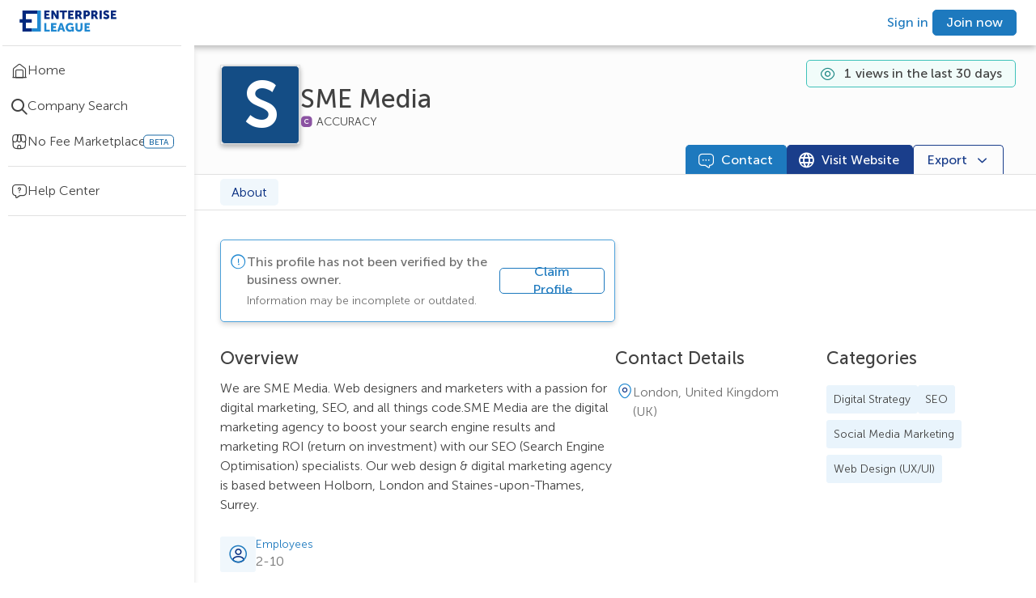

--- FILE ---
content_type: text/html; charset=utf-8
request_url: https://enterpriseleague.com/company/sme-media/about
body_size: 15118
content:
<!DOCTYPE html><html lang="en"><head><meta charSet="utf-8"/><meta name="viewport" content="width=device-width, initial-scale=1, shrink-to-fit=no, maximum-scale=5"/><script id="schema-script" type="application/ld+json">{"@context":"https://schema.org","@type":"Organization","@id":"https://enterpriseleague.com/company/${query.path}","name":"${data?.name}","legalName":"${data?.name}","url":"https://enterpriseleague.com/company/${query.path}","address":{"@type":"PostalAddress","addressLocality":"${data?.primaryAddress?.city}","addressCountry":"${data?.primaryAddress?.country?.value}"}}</script><title>SME Media |
    London,
    United Kingdom (UK)  | Enterprise League</title><meta property="og:title" content="SME Media |
    London,
    United Kingdom (UK)  | Enterprise League"/><meta property="og:url" content=""/><meta property="og:type" content="article"/><meta name="description" content="SME Media is a Sales and Marketing company based in London, United Kingdom (UK). View verified business information and contact SME Media directly."/><meta property="og:description" content="SME Media is a Sales and Marketing company based in London, United Kingdom (UK). View verified business information and contact SME Media directly."/><meta property="og:image" content="https://s3.eu-west-3.amazonaws.com/static.mail.enterpriseleague.com/el-icon-blue-xsmall.png"/><meta name="robots" content="index,follow"/><meta name="next-head-count" content="11"/><meta name="theme-color" content="#000000"/><link rel="shortcut icon" href="/favicon.ico" id="favicon"/><meta name="emotion-insertion-point" content=""/><style data-emotion="mui-style-global 0"></style><style data-emotion="mui-style-global 3y5t53">.editable-text__external-element:hover .editable-text__container{visibility:visible;}.editable-text__external-element:hover .editable-text__container>[data-id="add-icon"]{display:-webkit-box;display:-webkit-flex;display:-ms-flexbox;display:flex;color:#ffffff;background-color:#1D79BE;}.editable-text__external-element:hover .editable-text__container>[data-id="edit-icon"]{display:none;}</style><style data-emotion="mui-style-global 1scmnxs">.editable-text__external-element:hover .editable-text__container{visibility:visible;}.editable-text__external-element:hover .editable-text__container>[data-id="add-icon"]{display:none;color:#ffffff;background-color:#1D79BE;}.editable-text__external-element:hover .editable-text__container>[data-id="edit-icon"]{display:-webkit-box;display:-webkit-flex;display:-ms-flexbox;display:flex;}</style><style data-emotion="mui-style 1200wm2 em820m s0fs8z go14qc 1b0qzwi 1fp86tz 12u5nzf pqusif 5qhluq 17m5wp8 3k7j7d krqctj 1sejqs0 14h6em0 1utynci 1hyfx7x chz7cr vcxrql s5cb7y zhxxrj xj13nu 1ue17ax 13ilpv0 1sx9g1g oc3azm 544htw qq6r9j 1ko2men 10rvbm3 z5xb84 19gm7gy 1mjhv7x e1eper 1ypbiib oanred 120nera en5sk7 18tvvxp 15zum9u 1s5xrzf 1ujbpwy 17yeg93 6xix1i 15wp2b vjlyww 1siv2hp 1gu5i1 1bu8d83 180qxzj 79elbk 121mkr7 1tjs6m6 1oohpx8 i8yde5 b8szdl 17do188 1s29yvn bet8pl 8atqhb 1yxoe4g lrxbvo 1pk539k 1sz36n8 t28ry 6r8e55 1w9d84i akb1jm 1uxrbun 4yxf0k duly5 cuyr6k j7qwjs fokrw6 19rvol5 1idqeho k7byh3 16iqw5x uwb7ot 1doe65d 1wwt97t 5iug6j xts7ql qdd5j0 54ue04 1aihp62 bk9fzy t793nu 3i3vij 1b7ign8 lsuaq4 2tlwm1 png66b wqvcmh nssygq lqf5q9 1u0lqtv 53b533 11xi1a4 1mdzo4q 1ur0kex 1phaidp i4ot00 dg5khd 1pgkqw6">.mui-style-1200wm2{background-color:#fff;color:rgba(0, 0, 0, 0.87);-webkit-transition:box-shadow 300ms cubic-bezier(0.4, 0, 0.2, 1) 0ms;transition:box-shadow 300ms cubic-bezier(0.4, 0, 0.2, 1) 0ms;box-shadow:var(--Paper-shadow);background-image:var(--Paper-overlay);display:-webkit-box;display:-webkit-flex;display:-ms-flexbox;display:flex;-webkit-flex-direction:column;-ms-flex-direction:column;flex-direction:column;width:100%;box-sizing:border-box;-webkit-flex-shrink:0;-ms-flex-negative:0;flex-shrink:0;position:fixed;z-index:1100;top:0;left:auto;right:0;--AppBar-background:#1D79BE;--AppBar-color:#ffffff;background-color:var(--AppBar-background);color:var(--AppBar-color);padding:0px 24px;background-color:#ffffff;display:-webkit-box;display:-webkit-flex;display:-ms-flexbox;display:flex;-webkit-align-items:center;-webkit-box-align:center;-ms-flex-align:center;align-items:center;-webkit-box-pack:justify;-webkit-justify-content:space-between;justify-content:space-between;-webkit-flex-direction:row;-ms-flex-direction:row;flex-direction:row;z-index:4;box-shadow:0px 3px 8px #00000047;height:56px;}@media print{.mui-style-1200wm2{position:absolute;}}@media only screen and (max-width: 849px){.mui-style-1200wm2{padding-right:24px;padding-left:10px;}}@media (max-width:599.95px){.mui-style-1200wm2{height:48px;-webkit-box-flex-wrap:wrap;-webkit-flex-wrap:wrap;-ms-flex-wrap:wrap;flex-wrap:wrap;}}.mui-style-em820m{width:240px;}@media (max-width:959.95px){.mui-style-em820m{width:220px;}}@media only screen and (max-width: 849px){.mui-style-em820m{width:auto;height:30px;}}.mui-style-s0fs8z>img{width:120px;height:32px;cursor:pointer;}@media only screen and (max-width: 849px){.mui-style-s0fs8z>img{width:28px;height:32px;}}.mui-style-go14qc{display:-webkit-box;display:-webkit-flex;display:-ms-flexbox;display:flex;-webkit-align-items:center;-webkit-box-align:center;-ms-flex-align:center;align-items:center;-webkit-box-pack:end;-ms-flex-pack:end;-webkit-justify-content:flex-end;justify-content:flex-end;}@media (min-width:960px) and (max-width:1029.95px){.mui-style-go14qc{width:auto;}.mui-style-go14qc>a{margin:0 10px;}}@media (max-width:599.95px){.mui-style-go14qc{width:auto;margin-left:auto;}}.mui-style-go14qc>button{font-size:12px;padding:6px 10px;margin-right:0;margin-left:0;}@media (max-width:599.95px){.mui-style-go14qc>button{margin-right:8px;}}@media (max-width:1279.95px){.mui-style-go14qc>button#header-upgrade-button{display:none;}}.mui-style-1b0qzwi{--Grid-columns:12;--Grid-columnSpacing:0px;--Grid-rowSpacing:0px;-webkit-flex-direction:row;-ms-flex-direction:row;flex-direction:row;min-width:0;box-sizing:border-box;display:-webkit-box;display:-webkit-flex;display:-ms-flexbox;display:flex;-webkit-box-flex-wrap:wrap;-webkit-flex-wrap:wrap;-ms-flex-wrap:wrap;flex-wrap:wrap;gap:var(--Grid-rowSpacing) var(--Grid-columnSpacing);-webkit-column-gap:8px;column-gap:8px;}.mui-style-1b0qzwi >*{--Grid-parent-columns:12;}.mui-style-1b0qzwi >*{--Grid-parent-columnSpacing:0px;}.mui-style-1b0qzwi >*{--Grid-parent-rowSpacing:0px;}.mui-style-1fp86tz{display:-webkit-inline-box;display:-webkit-inline-flex;display:-ms-inline-flexbox;display:inline-flex;-webkit-align-items:center;-webkit-box-align:center;-ms-flex-align:center;align-items:center;-webkit-box-pack:center;-ms-flex-pack:center;-webkit-justify-content:center;justify-content:center;position:relative;box-sizing:border-box;-webkit-tap-highlight-color:transparent;background-color:transparent;outline:0;border:0;margin:0;border-radius:0;padding:0;cursor:pointer;-webkit-user-select:none;-moz-user-select:none;-ms-user-select:none;user-select:none;vertical-align:middle;-moz-appearance:none;-webkit-appearance:none;-webkit-text-decoration:none;text-decoration:none;color:inherit;font-family:unset;font-weight:500;font-size:0.875rem;line-height:1.75;text-transform:uppercase;min-width:64px;padding:6px 16px;border:0;border-radius:5px;-webkit-transition:background-color 250ms cubic-bezier(0.4, 0, 0.2, 1) 0ms,box-shadow 250ms cubic-bezier(0.4, 0, 0.2, 1) 0ms,border-color 250ms cubic-bezier(0.4, 0, 0.2, 1) 0ms,color 250ms cubic-bezier(0.4, 0, 0.2, 1) 0ms;transition:background-color 250ms cubic-bezier(0.4, 0, 0.2, 1) 0ms,box-shadow 250ms cubic-bezier(0.4, 0, 0.2, 1) 0ms,border-color 250ms cubic-bezier(0.4, 0, 0.2, 1) 0ms,color 250ms cubic-bezier(0.4, 0, 0.2, 1) 0ms;padding:6px 8px;color:var(--variant-textColor);background-color:var(--variant-textBg);--variant-textColor:#1D79BE;--variant-outlinedColor:#1D79BE;--variant-outlinedBorder:rgba(29, 121, 190, 0.5);--variant-containedColor:#ffffff;--variant-containedBg:#1D79BE;padding:4px 5px;font-size:0.8125rem;-webkit-transition:background-color 250ms cubic-bezier(0.4, 0, 0.2, 1) 0ms,box-shadow 250ms cubic-bezier(0.4, 0, 0.2, 1) 0ms,border-color 250ms cubic-bezier(0.4, 0, 0.2, 1) 0ms;transition:background-color 250ms cubic-bezier(0.4, 0, 0.2, 1) 0ms,box-shadow 250ms cubic-bezier(0.4, 0, 0.2, 1) 0ms,border-color 250ms cubic-bezier(0.4, 0, 0.2, 1) 0ms;text-transform:none;font-weight:300;background-color:transparent;box-shadow:none;min-height:32px;padding:5px 16px;height:32px;color:#1D79BE;min-width:auto!important;min-height:0!important;padding:0 5px!important;height:auto!important;}.mui-style-1fp86tz::-moz-focus-inner{border-style:none;}.mui-style-1fp86tz.Mui-disabled{pointer-events:none;cursor:default;}@media print{.mui-style-1fp86tz{-webkit-print-color-adjust:exact;color-adjust:exact;}}.mui-style-1fp86tz:hover{-webkit-text-decoration:none;text-decoration:none;}.mui-style-1fp86tz.Mui-disabled{color:rgba(0, 0, 0, 0.26);}@media (hover: hover){.mui-style-1fp86tz:hover{--variant-containedBg:#00297E;--variant-textBg:rgba(29, 121, 190, 0.04);--variant-outlinedBorder:#1D79BE;--variant-outlinedBg:rgba(29, 121, 190, 0.04);}}.mui-style-1fp86tz.MuiButton-loading{color:transparent;}.mui-style-1fp86tz:hover,.mui-style-1fp86tz:focus{color:#155E95;background-color:transparent;}.mui-style-1fp86tz:hover .MuiButton-startIcon,.mui-style-1fp86tz:focus .MuiButton-startIcon,.mui-style-1fp86tz:hover .MuiButton-endIcon,.mui-style-1fp86tz:focus .MuiButton-endIcon{-webkit-text-decoration:none;text-decoration:none;}.mui-style-1fp86tz:hover>span:not(.MuiButton-startIcon):not(.MuiButton-endIcon):not(:empty):not(:has(> :only-child:empty)),.mui-style-1fp86tz:focus>span:not(.MuiButton-startIcon):not(.MuiButton-endIcon):not(:empty):not(:has(> :only-child:empty)){-webkit-text-decoration:underline;text-decoration:underline;}.mui-style-1fp86tz:disabled{color:#1D79BE;background-color:transparent;opacity:0.5;}.mui-style-12u5nzf{margin:0;font-size:16px;line-height:22px;font-weight:500;white-space:initial;color:inherit;}@media (max-width:1279.95px){.mui-style-12u5nzf{font-size:14px;line-height:20px;}}.mui-style-pqusif{display:-webkit-inline-box;display:-webkit-inline-flex;display:-ms-inline-flexbox;display:inline-flex;-webkit-align-items:center;-webkit-box-align:center;-ms-flex-align:center;align-items:center;-webkit-box-pack:center;-ms-flex-pack:center;-webkit-justify-content:center;justify-content:center;position:relative;box-sizing:border-box;-webkit-tap-highlight-color:transparent;background-color:transparent;outline:0;border:0;margin:0;border-radius:0;padding:0;cursor:pointer;-webkit-user-select:none;-moz-user-select:none;-ms-user-select:none;user-select:none;vertical-align:middle;-moz-appearance:none;-webkit-appearance:none;-webkit-text-decoration:none;text-decoration:none;color:inherit;font-family:unset;font-weight:500;font-size:0.875rem;line-height:1.75;text-transform:uppercase;min-width:64px;padding:6px 16px;border:0;border-radius:5px;-webkit-transition:background-color 250ms cubic-bezier(0.4, 0, 0.2, 1) 0ms,box-shadow 250ms cubic-bezier(0.4, 0, 0.2, 1) 0ms,border-color 250ms cubic-bezier(0.4, 0, 0.2, 1) 0ms,color 250ms cubic-bezier(0.4, 0, 0.2, 1) 0ms;transition:background-color 250ms cubic-bezier(0.4, 0, 0.2, 1) 0ms,box-shadow 250ms cubic-bezier(0.4, 0, 0.2, 1) 0ms,border-color 250ms cubic-bezier(0.4, 0, 0.2, 1) 0ms,color 250ms cubic-bezier(0.4, 0, 0.2, 1) 0ms;color:var(--variant-containedColor);background-color:var(--variant-containedBg);box-shadow:0px 3px 1px -2px rgba(0,0,0,0.2),0px 2px 2px 0px rgba(0,0,0,0.14),0px 1px 5px 0px rgba(0,0,0,0.12);--variant-textColor:#1D79BE;--variant-outlinedColor:#1D79BE;--variant-outlinedBorder:rgba(29, 121, 190, 0.5);--variant-containedColor:#ffffff;--variant-containedBg:#1D79BE;padding:4px 10px;font-size:0.8125rem;-webkit-transition:background-color 250ms cubic-bezier(0.4, 0, 0.2, 1) 0ms,box-shadow 250ms cubic-bezier(0.4, 0, 0.2, 1) 0ms,border-color 250ms cubic-bezier(0.4, 0, 0.2, 1) 0ms;transition:background-color 250ms cubic-bezier(0.4, 0, 0.2, 1) 0ms,box-shadow 250ms cubic-bezier(0.4, 0, 0.2, 1) 0ms,border-color 250ms cubic-bezier(0.4, 0, 0.2, 1) 0ms;text-transform:none;font-weight:300;background-color:transparent;box-shadow:none;min-height:32px;padding:5px 16px;height:32px;color:#ffffff;background-color:#1D79BE;border:1px solid #1D79BE;}.mui-style-pqusif::-moz-focus-inner{border-style:none;}.mui-style-pqusif.Mui-disabled{pointer-events:none;cursor:default;}@media print{.mui-style-pqusif{-webkit-print-color-adjust:exact;color-adjust:exact;}}.mui-style-pqusif:hover{-webkit-text-decoration:none;text-decoration:none;}.mui-style-pqusif.Mui-disabled{color:rgba(0, 0, 0, 0.26);}.mui-style-pqusif:hover{box-shadow:0px 2px 4px -1px rgba(0,0,0,0.2),0px 4px 5px 0px rgba(0,0,0,0.14),0px 1px 10px 0px rgba(0,0,0,0.12);}@media (hover: none){.mui-style-pqusif:hover{box-shadow:0px 3px 1px -2px rgba(0,0,0,0.2),0px 2px 2px 0px rgba(0,0,0,0.14),0px 1px 5px 0px rgba(0,0,0,0.12);}}.mui-style-pqusif:active{box-shadow:0px 5px 5px -3px rgba(0,0,0,0.2),0px 8px 10px 1px rgba(0,0,0,0.14),0px 3px 14px 2px rgba(0,0,0,0.12);}.mui-style-pqusif.Mui-focusVisible{box-shadow:0px 3px 5px -1px rgba(0,0,0,0.2),0px 6px 10px 0px rgba(0,0,0,0.14),0px 1px 18px 0px rgba(0,0,0,0.12);}.mui-style-pqusif.Mui-disabled{color:rgba(0, 0, 0, 0.26);box-shadow:none;background-color:rgba(0, 0, 0, 0.12);}@media (hover: hover){.mui-style-pqusif:hover{--variant-containedBg:#00297E;--variant-textBg:rgba(29, 121, 190, 0.04);--variant-outlinedBorder:#1D79BE;--variant-outlinedBg:rgba(29, 121, 190, 0.04);}}.mui-style-pqusif.MuiButton-loading{color:transparent;}.mui-style-pqusif:hover{background-color:#1968A4;box-shadow:none;}.mui-style-pqusif:focus{background-color:#1D79BE;border:1px solid #00297E!important;outline:1px solid white;outline-offset:-3px;box-shadow:0px 3px 6px #00000029!important;}.mui-style-pqusif:focus:not(:focus-visible){outline:none;}.mui-style-pqusif:active{color:#ffffff;background-color:#155E95;border:1px solid #155E95;box-shadow:none;}.mui-style-pqusif:disabled{color:#ffffff;background-color:#B0D5EE;border:1px solid #B0D5EE!important;}.mui-style-5qhluq{display:-webkit-box;display:-webkit-flex;display:-ms-flexbox;display:flex;min-height:100vh;height:auto;padding-top:56px;width:100%;}@media (max-width:1919.95px){.mui-style-5qhluq{width:100%;}}@media (max-width:599.95px){.mui-style-5qhluq{padding-top:48px;}}.mui-style-17m5wp8{-webkit-flex-direction:column;-ms-flex-direction:column;flex-direction:column;-webkit-flex-shrink:0;-ms-flex-negative:0;flex-shrink:0;z-index:4;}@media (min-width:0px){.mui-style-17m5wp8{display:none;width:48px;}}@media (min-width:600px){.mui-style-17m5wp8{display:-webkit-box;display:-webkit-flex;display:-ms-flexbox;display:flex;}}@media (min-width:1280px){.mui-style-17m5wp8{width:240px;}}.mui-style-3k7j7d{box-shadow:0px 6px 6px #E1E1E1;display:-webkit-box;display:-webkit-flex;display:-ms-flexbox;display:flex;-webkit-flex-direction:column;-ms-flex-direction:column;flex-direction:column;top:56px;position:fixed;width:inherit;height:calc(100vh - 56px);background-color:#ffffff;}.mui-style-3k7j7d>div>hr:nth-of-type(1){margin:0px auto 16px auto;}@media (max-width:1279.95px){.mui-style-3k7j7d{top:56px;height:calc(100vh - 56px);}}.mui-style-krqctj{height:100%;scrollbar-width:thin;scrollbar-color:#1D79BE #ffffff;display:block;}.mui-style-krqctj::-webkit-scrollbar{width:6px;}.mui-style-krqctj::webkit-scrollbar-track{background-color:#ffffff;}.mui-style-krqctj::-webkit-scrollbar-thumb{background-color:#1D79BE;border-radius:20px;}.mui-style-krqctj:hover{overflow-y:overlay;overflow-x:overlay;}.mui-style-krqctj:not(:hover){overflow-y:hidden;overflow-x:hidden;}.mui-style-1sejqs0{margin:0;-webkit-flex-shrink:0;-ms-flex-negative:0;flex-shrink:0;border-width:0;border-style:solid;border-color:rgba(0, 0, 0, 0.12);border-bottom-width:thin;background-color:#E1E1E1;border-color:#E1E1E1;margin:0px 16px 8px auto;width:92%;}.mui-style-14h6em0{display:-webkit-box;display:-webkit-flex;display:-ms-flexbox;display:flex;-webkit-align-items:center;-webkit-box-align:center;-ms-flex-align:center;align-items:center;width:100%;cursor:pointer;gap:10px;padding:10px 0;margin:0px;-webkit-text-decoration:none;text-decoration:none;position:relative;cursor:pointer;-webkit-text-decoration:none;text-decoration:none;}.mui-style-14h6em0:active{background-color:#D3E7F6;}.mui-style-14h6em0:active>$item__icon{color:#1968A4;}.mui-style-14h6em0:active>p{color:#1968A4;}.mui-style-14h6em0:hover{background-color:#E9F4FC;}@media (max-width:1279.95px){.mui-style-14h6em0{-webkit-box-pack:center;-ms-flex-pack:center;-webkit-justify-content:center;justify-content:center;}}@media (max-width:959.95px){.mui-style-14h6em0:hover>span:nth-of-type(1)>span:nth-of-type(2){background-color:black;padding:10px;border-radius:50px;opacity:0.7;font-weight:300;font-size:13px;position:absolute;left:38px;display:block;-webkit-transition:all 0.7s;transition:all 0.7s;white-space:nowrap;}.mui-style-14h6em0:hover>span:nth-of-type(1)>span:nth-of-type(2) color{main:#ffffff;light:#E5EAF2;dark:#1D79BE;contrast-text:#00297E;}}@media (max-width:1279.95px){.mui-style-14h6em0>p{display:none;}}.mui-style-1utynci{font-size:20px;color:#414141;display:-webkit-box;display:-webkit-flex;display:-ms-flexbox;display:flex;-webkit-align-items:center;-webkit-box-align:center;-ms-flex-align:center;align-items:center;padding-left:14px;position:relative;}@media (max-width:1279.95px){.mui-style-1utynci{padding-left:0px;}}.mui-style-1hyfx7x{display:none;}.mui-style-chz7cr{position:relative;display:-webkit-inline-box;display:-webkit-inline-flex;display:-ms-inline-flexbox;display:inline-flex;vertical-align:middle;-webkit-flex-shrink:0;-ms-flex-negative:0;flex-shrink:0;}.mui-style-vcxrql{display:-webkit-box;display:-webkit-flex;display:-ms-flexbox;display:flex;-webkit-flex-direction:row;-ms-flex-direction:row;flex-direction:row;-webkit-box-flex-wrap:wrap;-webkit-flex-wrap:wrap;-ms-flex-wrap:wrap;flex-wrap:wrap;-webkit-box-pack:center;-ms-flex-pack:center;-webkit-justify-content:center;justify-content:center;-webkit-align-content:center;-ms-flex-line-pack:center;align-content:center;-webkit-align-items:center;-webkit-box-align:center;-ms-flex-align:center;align-items:center;position:absolute;box-sizing:border-box;font-family:unset;font-weight:500;font-size:0.75rem;min-width:20px;line-height:1;padding:0 6px;height:20px;border-radius:10px;z-index:1;-webkit-transition:-webkit-transform 225ms cubic-bezier(0.4, 0, 0.2, 1) 0ms;transition:transform 225ms cubic-bezier(0.4, 0, 0.2, 1) 0ms;background-color:#ea5a5a;color:#ffffff;top:0;right:0;-webkit-transform:scale(1) translate(50%, -50%);-moz-transform:scale(1) translate(50%, -50%);-ms-transform:scale(1) translate(50%, -50%);transform:scale(1) translate(50%, -50%);transform-origin:100% 0%;-webkit-transition:-webkit-transform 195ms cubic-bezier(0.4, 0, 0.2, 1) 0ms;transition:transform 195ms cubic-bezier(0.4, 0, 0.2, 1) 0ms;border-radius:5px;min-width:17px;height:17px;background-color:#FF5391;}.mui-style-vcxrql.MuiBadge-invisible{-webkit-transform:scale(0) translate(50%, -50%);-moz-transform:scale(0) translate(50%, -50%);-ms-transform:scale(0) translate(50%, -50%);transform:scale(0) translate(50%, -50%);}.mui-style-s5cb7y{margin:0;word-break:break-word;margin:0!important;margin-bottom:0!important;font-weight:300;font-size:16px;line-height:24px;white-space:initial;color:#414141;}@media (max-width:1279.95px){.mui-style-s5cb7y{font-size:14px;line-height:20px;}}.mui-style-zhxxrj{position:relative;display:-webkit-inline-box;display:-webkit-inline-flex;display:-ms-inline-flexbox;display:inline-flex;vertical-align:middle;-webkit-flex-shrink:0;-ms-flex-negative:0;flex-shrink:0;margin-left:16px;}.mui-style-zhxxrj .MuiBadge-badge{background-color:#ffffff;border:1px solid #1968A4;color:#1968A4;}@media (min-width:0px){.mui-style-zhxxrj{display:none;}}@media (min-width:1280px){.mui-style-zhxxrj{display:block;}}.mui-style-zhxxrj .MuiBadge-badge{font-size:10px;}.mui-style-xj13nu{display:-webkit-box;display:-webkit-flex;display:-ms-flexbox;display:flex;-webkit-flex-direction:row;-ms-flex-direction:row;flex-direction:row;-webkit-box-flex-wrap:wrap;-webkit-flex-wrap:wrap;-ms-flex-wrap:wrap;flex-wrap:wrap;-webkit-box-pack:center;-ms-flex-pack:center;-webkit-justify-content:center;justify-content:center;-webkit-align-content:center;-ms-flex-line-pack:center;align-content:center;-webkit-align-items:center;-webkit-box-align:center;-ms-flex-align:center;align-items:center;position:absolute;box-sizing:border-box;font-family:unset;font-weight:500;font-size:0.75rem;min-width:20px;line-height:1;padding:0 6px;height:20px;border-radius:10px;z-index:1;-webkit-transition:-webkit-transform 225ms cubic-bezier(0.4, 0, 0.2, 1) 0ms;transition:transform 225ms cubic-bezier(0.4, 0, 0.2, 1) 0ms;background-color:#4DA1DA;color:rgba(0, 0, 0, 0.87);top:0;right:0;-webkit-transform:scale(1) translate(50%, -50%);-moz-transform:scale(1) translate(50%, -50%);-ms-transform:scale(1) translate(50%, -50%);transform:scale(1) translate(50%, -50%);transform-origin:100% 0%;border-radius:5px;min-width:17px;height:17px;background-color:#1968A4;}.mui-style-xj13nu.MuiBadge-invisible{-webkit-transform:scale(0) translate(50%, -50%);-moz-transform:scale(0) translate(50%, -50%);-ms-transform:scale(0) translate(50%, -50%);transform:scale(0) translate(50%, -50%);}.mui-style-1ue17ax{margin:0;-webkit-flex-shrink:0;-ms-flex-negative:0;flex-shrink:0;border-width:0;border-style:solid;border-color:rgba(0, 0, 0, 0.12);border-bottom-width:thin;background-color:#E1E1E1;border-color:#E1E1E1;margin:8px auto 8px auto;width:92%;}.mui-style-13ilpv0{display:-webkit-box;display:-webkit-flex;display:-ms-flexbox;display:flex;-webkit-flex-direction:column;-ms-flex-direction:column;flex-direction:column;width:100%;height:100%;overflow-x:hidden;}.mui-style-1sx9g1g{position:absolute;top:78px;right:25px;height:34px;display:-webkit-box;display:-webkit-flex;display:-ms-flexbox;display:flex;padding-left:16px;padding-right:16px;z-index:2;-webkit-box-pack:center;-ms-flex-pack:center;-webkit-justify-content:center;justify-content:center;background-color:#F1FCFA;border:1px solid #3FC2BA;border-radius:5px;}@media (max-width:1599.95px){.mui-style-1sx9g1g{top:74px;}}@media (max-width:1279.95px){.mui-style-1sx9g1g{top:72px;width:calc(100% - 105px);}}@media (max-width:959.95px){.mui-style-1sx9g1g{top:72px;width:calc(100% - 100px);}}@media (max-width:599.95px){.mui-style-1sx9g1g{top:72px;width:calc(100% - 40px);}}.mui-style-oc3azm{margin:0;font-size:16px;line-height:22px;font-weight:500;margin-bottom:0.35em;white-space:initial;display:-webkit-box;display:-webkit-flex;display:-ms-flexbox;display:flex;margin-top:5px;-webkit-align-items:center;-webkit-box-align:center;-ms-flex-align:center;align-items:center;font-weight:400;color:#414141;}@media (max-width:1279.95px){.mui-style-oc3azm{font-size:14px;line-height:20px;}}.mui-style-544htw{display:-webkit-box;display:-webkit-flex;display:-ms-flexbox;display:flex;-webkit-align-items:center;-webkit-box-align:center;-ms-flex-align:center;align-items:center;-webkit-box-pack:center;-ms-flex-pack:center;-webkit-justify-content:center;justify-content:center;margin-right:5px;}.mui-style-qq6r9j{color:#1C8784;font-size:20px;}.mui-style-1ko2men{font-weight:300;margin:0 5px;}.mui-style-10rvbm3{font-weight:500;}.mui-style-z5xb84{width:calc(100vw - 240px);display:-webkit-box;display:-webkit-flex;display:-ms-flexbox;display:flex;-webkit-flex-direction:column;-ms-flex-direction:column;flex-direction:column;background:#FCFCFC;position:-webkit-sticky;position:sticky;z-index:1;top:0;}@media (max-width:1279.95px){.mui-style-z5xb84{width:calc(100vw - 48px);}}@media (max-width:599.95px){.mui-style-z5xb84{width:100vw;}}.mui-style-19gm7gy{display:-webkit-box;display:-webkit-flex;display:-ms-flexbox;display:flex;-webkit-align-items:center;-webkit-box-align:center;-ms-flex-align:center;align-items:center;gap:16px;padding-top:24px;padding-left:64px;padding-right:64px;padding-bottom:0px;}@media (max-width:1599.95px){.mui-style-19gm7gy{padding:24px 32px 0px 32px;padding-top:24px;padding-left:32px;padding-right:32px;padding-bottom:0px;}}@media (max-width:1279.95px){.mui-style-19gm7gy{padding-top:73px;}}@media (max-width:959.95px){.mui-style-19gm7gy{padding:24px;padding-top:73px;}}@media (max-width:599.95px){.mui-style-19gm7gy{gap:8px;padding:16px;padding-top:73px;}}.mui-style-1mjhv7x{position:relative;border:1px solid #E1E1E1;box-shadow:0px 3px 6px #00000029;-webkit-align-self:flex-start;-ms-flex-item-align:flex-start;align-self:flex-start;}.mui-style-1mjhv7x backgroundColor{main:#ffffff;light:#E5EAF2;dark:#1D79BE;contrast-text:#00297E;}.mui-style-e1eper{border-radius:5px;box-shadow:0px 3px 6px #00000029;width:97px;min-width:97px;height:97px;border:1px solid #E1E1E1;background-color:#144D85;}.mui-style-1ypbiib{cursor:default;pointer-events:none;-webkit-text-decoration:none;text-decoration:none;display:inline-block;width:inherit;height:100%;}.mui-style-oanred{width:100%;height:100%;border-radius:1px;display:-webkit-box;display:-webkit-flex;display:-ms-flexbox;display:flex;-webkit-align-items:center;-webkit-box-align:center;-ms-flex-align:center;align-items:center;-webkit-box-pack:center;-ms-flex-pack:center;-webkit-justify-content:center;justify-content:center;color:white;font-weight:700;font-size:5rem;}.mui-style-120nera{display:-webkit-box;display:-webkit-flex;display:-ms-flexbox;display:flex;-webkit-align-items:center;-webkit-box-align:center;-ms-flex-align:center;align-items:center;gap:12px;}.mui-style-en5sk7{display:-webkit-inline-box;display:-webkit-inline-flex;display:-ms-inline-flexbox;display:inline-flex;-webkit-align-items:flex-start;-webkit-box-align:flex-start;-ms-flex-align:flex-start;align-items:flex-start;width:-webkit-fit-content;width:-moz-fit-content;width:fit-content;}.mui-style-en5sk7 h1{display:inline;vertical-align:top;}@media (max-width:599.95px){.mui-style-en5sk7>h1{font-size:18px;line-height:24px;}}.mui-style-18tvvxp{margin:0;font-size:32px;line-height:40px;font-weight:500;white-space:initial;max-width:auto;overflow-y:visible;display:-webkit-box;-webkit-line-clamp:2;-webkit-box-orient:vertical;overflow:hidden;color:#414141;}@media (max-width:1279.95px){.mui-style-18tvvxp{font-size:28px;line-height:36px;}}.mui-style-15zum9u{display:-webkit-box;display:-webkit-flex;display:-ms-flexbox;display:flex;gap:10px;-webkit-align-items:center;-webkit-box-align:center;-ms-flex-align:center;align-items:center;}.mui-style-1s5xrzf{display:-webkit-box;display:-webkit-flex;display:-ms-flexbox;display:flex;-webkit-box-pack:start;-ms-flex-pack:start;-webkit-justify-content:start;justify-content:start;-webkit-align-items:center;-webkit-box-align:center;-ms-flex-align:center;align-items:center;gap:8px;}.mui-style-1ujbpwy{width:16px;}.mui-style-17yeg93{position:relative;display:-webkit-box;display:-webkit-flex;display:-ms-flexbox;display:flex;-webkit-align-items:center;-webkit-box-align:center;-ms-flex-align:center;align-items:center;gap:4px;}.mui-style-17yeg93::after{content:"ACCURACY";position:absolute;top:50%;-webkit-transform:translateY(-50%);-moz-transform:translateY(-50%);-ms-transform:translateY(-50%);transform:translateY(-50%);display:block;font-size:14px;color:#414141;font-weight:lighter;left:20px;right:-72px;}.mui-style-6xix1i{font-size:16px;}.mui-style-15wp2b{-webkit-box-flex:0;-webkit-flex-grow:0;-ms-flex-positive:0;flex-grow:0;-webkit-flex-basis:auto;-ms-flex-preferred-size:auto;flex-basis:auto;width:calc(100% * 4 / var(--Grid-parent-columns) - (var(--Grid-parent-columns) - 4) * (var(--Grid-parent-columnSpacing) / var(--Grid-parent-columns)));min-width:0;box-sizing:border-box;display:-webkit-box;display:-webkit-flex;display:-ms-flexbox;display:flex;gap:12px;-webkit-box-pack:end;-ms-flex-pack:end;-webkit-justify-content:flex-end;justify-content:flex-end;padding-right:40px;border-bottom:1px solid #E1E1E1;}@media (max-width:959.95px){.mui-style-15wp2b{position:fixed;bottom:0;left:0;width:100%;background:#FCFCFC;z-index:1;border-top:1px solid #E1E1E1;height:54px;display:-webkit-box;display:-webkit-flex;display:-ms-flexbox;display:flex;-webkit-align-items:center;-webkit-box-align:center;-ms-flex-align:center;align-items:center;-webkit-box-pack:center;-ms-flex-pack:center;-webkit-justify-content:center;justify-content:center;}}@media (max-width:599.95px){.mui-style-15wp2b{padding-right:0px;}}.mui-style-vjlyww{display:-webkit-inline-box;display:-webkit-inline-flex;display:-ms-inline-flexbox;display:inline-flex;-webkit-align-items:center;-webkit-box-align:center;-ms-flex-align:center;align-items:center;-webkit-box-pack:center;-ms-flex-pack:center;-webkit-justify-content:center;justify-content:center;position:relative;box-sizing:border-box;-webkit-tap-highlight-color:transparent;background-color:transparent;outline:0;border:0;margin:0;border-radius:0;padding:0;cursor:pointer;-webkit-user-select:none;-moz-user-select:none;-ms-user-select:none;user-select:none;vertical-align:middle;-moz-appearance:none;-webkit-appearance:none;-webkit-text-decoration:none;text-decoration:none;color:inherit;font-family:unset;font-weight:500;font-size:0.875rem;line-height:1.75;text-transform:uppercase;min-width:64px;padding:6px 16px;border:0;border-radius:5px;-webkit-transition:background-color 250ms cubic-bezier(0.4, 0, 0.2, 1) 0ms,box-shadow 250ms cubic-bezier(0.4, 0, 0.2, 1) 0ms,border-color 250ms cubic-bezier(0.4, 0, 0.2, 1) 0ms,color 250ms cubic-bezier(0.4, 0, 0.2, 1) 0ms;transition:background-color 250ms cubic-bezier(0.4, 0, 0.2, 1) 0ms,box-shadow 250ms cubic-bezier(0.4, 0, 0.2, 1) 0ms,border-color 250ms cubic-bezier(0.4, 0, 0.2, 1) 0ms,color 250ms cubic-bezier(0.4, 0, 0.2, 1) 0ms;--variant-textColor:#1D79BE;--variant-outlinedColor:#1D79BE;--variant-outlinedBorder:rgba(29, 121, 190, 0.5);--variant-containedColor:#ffffff;--variant-containedBg:#1D79BE;-webkit-transition:background-color 250ms cubic-bezier(0.4, 0, 0.2, 1) 0ms,box-shadow 250ms cubic-bezier(0.4, 0, 0.2, 1) 0ms,border-color 250ms cubic-bezier(0.4, 0, 0.2, 1) 0ms;transition:background-color 250ms cubic-bezier(0.4, 0, 0.2, 1) 0ms,box-shadow 250ms cubic-bezier(0.4, 0, 0.2, 1) 0ms,border-color 250ms cubic-bezier(0.4, 0, 0.2, 1) 0ms;text-transform:none;font-weight:300;background-color:transparent;box-shadow:none;min-height:32px;padding:5px 16px;height:32px;color:#ffffff;background-color:#1D79BE;border:1px solid #1D79BE;border-bottom:none;border-bottom-left-radius:0;border-bottom-right-radius:0;height:36px;}.mui-style-vjlyww::-moz-focus-inner{border-style:none;}.mui-style-vjlyww.Mui-disabled{pointer-events:none;cursor:default;}@media print{.mui-style-vjlyww{-webkit-print-color-adjust:exact;color-adjust:exact;}}.mui-style-vjlyww:hover{-webkit-text-decoration:none;text-decoration:none;}.mui-style-vjlyww.Mui-disabled{color:rgba(0, 0, 0, 0.26);}@media (hover: hover){.mui-style-vjlyww:hover{--variant-containedBg:#00297E;--variant-textBg:rgba(29, 121, 190, 0.04);--variant-outlinedBorder:#1D79BE;--variant-outlinedBg:rgba(29, 121, 190, 0.04);}}.mui-style-vjlyww.MuiButton-loading{color:transparent;}.mui-style-vjlyww:hover{background-color:#1968A4;box-shadow:none;}.mui-style-vjlyww:focus{background-color:#1D79BE;border:1px solid #00297E!important;outline:1px solid white;outline-offset:-3px;box-shadow:0px 3px 6px #00000029!important;}.mui-style-vjlyww:focus:not(:focus-visible){outline:none;}.mui-style-vjlyww:active{color:#ffffff;background-color:#155E95;border:1px solid #155E95;box-shadow:none;}.mui-style-vjlyww:disabled{color:#ffffff;background-color:#B0D5EE;border:1px solid #B0D5EE!important;}.mui-style-vjlyww:active,.mui-style-vjlyww:focus,.mui-style-vjlyww:disabled{border-bottom:none!important;box-shadow:none!important;}.mui-style-1siv2hp{display:inherit;margin-right:8px;margin-left:-4px;margin-left:-2px;}.mui-style-1siv2hp>*:nth-of-type(1){font-size:18px;}.mui-style-1gu5i1{font-size:22px!important;}.mui-style-1bu8d83{display:-webkit-inline-box;display:-webkit-inline-flex;display:-ms-inline-flexbox;display:inline-flex;-webkit-align-items:center;-webkit-box-align:center;-ms-flex-align:center;align-items:center;-webkit-box-pack:center;-ms-flex-pack:center;-webkit-justify-content:center;justify-content:center;position:relative;box-sizing:border-box;-webkit-tap-highlight-color:transparent;background-color:transparent;outline:0;border:0;margin:0;border-radius:0;padding:0;cursor:pointer;-webkit-user-select:none;-moz-user-select:none;-ms-user-select:none;user-select:none;vertical-align:middle;-moz-appearance:none;-webkit-appearance:none;-webkit-text-decoration:none;text-decoration:none;color:inherit;font-family:unset;font-weight:500;font-size:0.875rem;line-height:1.75;text-transform:uppercase;min-width:64px;padding:6px 16px;border:0;border-radius:5px;-webkit-transition:background-color 250ms cubic-bezier(0.4, 0, 0.2, 1) 0ms,box-shadow 250ms cubic-bezier(0.4, 0, 0.2, 1) 0ms,border-color 250ms cubic-bezier(0.4, 0, 0.2, 1) 0ms,color 250ms cubic-bezier(0.4, 0, 0.2, 1) 0ms;transition:background-color 250ms cubic-bezier(0.4, 0, 0.2, 1) 0ms,box-shadow 250ms cubic-bezier(0.4, 0, 0.2, 1) 0ms,border-color 250ms cubic-bezier(0.4, 0, 0.2, 1) 0ms,color 250ms cubic-bezier(0.4, 0, 0.2, 1) 0ms;--variant-textColor:#1A3E8B;--variant-outlinedColor:#1A3E8B;--variant-outlinedBorder:rgba(26, 62, 139, 0.5);--variant-containedColor:#ffffff;--variant-containedBg:#1A3E8B;-webkit-transition:background-color 250ms cubic-bezier(0.4, 0, 0.2, 1) 0ms,box-shadow 250ms cubic-bezier(0.4, 0, 0.2, 1) 0ms,border-color 250ms cubic-bezier(0.4, 0, 0.2, 1) 0ms;transition:background-color 250ms cubic-bezier(0.4, 0, 0.2, 1) 0ms,box-shadow 250ms cubic-bezier(0.4, 0, 0.2, 1) 0ms,border-color 250ms cubic-bezier(0.4, 0, 0.2, 1) 0ms;text-transform:none;font-weight:300;background-color:transparent;box-shadow:none;min-height:32px;padding:5px 16px;height:32px;color:#ffffff;background-color:#1A3E8B;border:1px solid #1A3E8B;border-bottom:none;border-bottom-left-radius:0;border-bottom-right-radius:0;height:36px;}.mui-style-1bu8d83::-moz-focus-inner{border-style:none;}.mui-style-1bu8d83.Mui-disabled{pointer-events:none;cursor:default;}@media print{.mui-style-1bu8d83{-webkit-print-color-adjust:exact;color-adjust:exact;}}.mui-style-1bu8d83:hover{-webkit-text-decoration:none;text-decoration:none;}.mui-style-1bu8d83.Mui-disabled{color:rgba(0, 0, 0, 0.26);}@media (hover: hover){.mui-style-1bu8d83:hover{--variant-containedBg:#1D79BE;--variant-textBg:rgba(26, 62, 139, 0.04);--variant-outlinedBorder:#1A3E8B;--variant-outlinedBg:rgba(26, 62, 139, 0.04);}}.mui-style-1bu8d83.MuiButton-loading{color:transparent;}.mui-style-1bu8d83:hover{background-color:#00297E;box-shadow:none;}.mui-style-1bu8d83:focus{background-color:#1A3E8B;border:1px solid #1D79BE!important;outline:1px solid white;outline-offset:-3px;box-shadow:0px 3px 6px #00000029!important;}.mui-style-1bu8d83:focus:not(:focus-visible){outline:none;}.mui-style-1bu8d83:active{color:#ffffff;background-color:#002165;border:1px solid #002165;box-shadow:none;}.mui-style-1bu8d83:disabled{color:#ffffff;background-color:#A6B4D2;border:1px solid #A6B4D2!important;}.mui-style-1bu8d83:active,.mui-style-1bu8d83:focus,.mui-style-1bu8d83:disabled{border-bottom:none!important;box-shadow:none!important;}.mui-style-180qxzj{font-size:20px!important;}.mui-style-79elbk{position:relative;}.mui-style-121mkr7{display:-webkit-inline-box;display:-webkit-inline-flex;display:-ms-inline-flexbox;display:inline-flex;-webkit-align-items:center;-webkit-box-align:center;-ms-flex-align:center;align-items:center;-webkit-box-pack:center;-ms-flex-pack:center;-webkit-justify-content:center;justify-content:center;position:relative;box-sizing:border-box;-webkit-tap-highlight-color:transparent;background-color:transparent;outline:0;border:0;margin:0;border-radius:0;padding:0;cursor:pointer;-webkit-user-select:none;-moz-user-select:none;-ms-user-select:none;user-select:none;vertical-align:middle;-moz-appearance:none;-webkit-appearance:none;-webkit-text-decoration:none;text-decoration:none;color:inherit;font-family:unset;font-weight:500;font-size:0.875rem;line-height:1.75;text-transform:uppercase;min-width:64px;padding:6px 16px;border:0;border-radius:5px;-webkit-transition:background-color 250ms cubic-bezier(0.4, 0, 0.2, 1) 0ms,box-shadow 250ms cubic-bezier(0.4, 0, 0.2, 1) 0ms,border-color 250ms cubic-bezier(0.4, 0, 0.2, 1) 0ms,color 250ms cubic-bezier(0.4, 0, 0.2, 1) 0ms;transition:background-color 250ms cubic-bezier(0.4, 0, 0.2, 1) 0ms,box-shadow 250ms cubic-bezier(0.4, 0, 0.2, 1) 0ms,border-color 250ms cubic-bezier(0.4, 0, 0.2, 1) 0ms,color 250ms cubic-bezier(0.4, 0, 0.2, 1) 0ms;--variant-textColor:#1A3E8B;--variant-outlinedColor:#1A3E8B;--variant-outlinedBorder:rgba(26, 62, 139, 0.5);--variant-containedColor:#ffffff;--variant-containedBg:#1A3E8B;-webkit-transition:background-color 250ms cubic-bezier(0.4, 0, 0.2, 1) 0ms,box-shadow 250ms cubic-bezier(0.4, 0, 0.2, 1) 0ms,border-color 250ms cubic-bezier(0.4, 0, 0.2, 1) 0ms;transition:background-color 250ms cubic-bezier(0.4, 0, 0.2, 1) 0ms,box-shadow 250ms cubic-bezier(0.4, 0, 0.2, 1) 0ms,border-color 250ms cubic-bezier(0.4, 0, 0.2, 1) 0ms;text-transform:none;font-weight:300;background-color:transparent;box-shadow:none;min-height:32px;padding:5px 16px;height:32px;color:#1A3E8B;border:1px solid #1A3E8B;border-bottom:none;border-bottom-left-radius:0;border-bottom-right-radius:0;height:36px;}.mui-style-121mkr7::-moz-focus-inner{border-style:none;}.mui-style-121mkr7.Mui-disabled{pointer-events:none;cursor:default;}@media print{.mui-style-121mkr7{-webkit-print-color-adjust:exact;color-adjust:exact;}}.mui-style-121mkr7:hover{-webkit-text-decoration:none;text-decoration:none;}.mui-style-121mkr7.Mui-disabled{color:rgba(0, 0, 0, 0.26);}@media (hover: hover){.mui-style-121mkr7:hover{--variant-containedBg:#1D79BE;--variant-textBg:rgba(26, 62, 139, 0.04);--variant-outlinedBorder:#1A3E8B;--variant-outlinedBg:rgba(26, 62, 139, 0.04);}}.mui-style-121mkr7.MuiButton-loading{color:transparent;}.mui-style-121mkr7:hover{background-color:#E9F4FC;box-shadow:none;}.mui-style-121mkr7:focus{color:#1A3E8B;border:1px solid #1D79BE;box-shadow:0px 3px 6px #00000029!important;outline:1px solid #1A3E8B;outline-offset:-3px;}.mui-style-121mkr7:focus:not(:focus-visible){outline:none;}.mui-style-121mkr7:active{background-color:#00216533;box-shadow:none;}.mui-style-121mkr7:disabled{color:#1A3E8B;background-color:transparent;border:1px solid #1A3E8B;opacity:40%;}.mui-style-121mkr7:active,.mui-style-121mkr7:focus,.mui-style-121mkr7:disabled{border-bottom:none!important;box-shadow:none!important;}.mui-style-1tjs6m6{display:inherit;margin-right:-4px;margin-left:8px;margin-right:-2px;}.mui-style-1tjs6m6>*:nth-of-type(1){font-size:18px;}.mui-style-1oohpx8{overflow:hidden;min-height:48px;-webkit-overflow-scrolling:touch;display:-webkit-box;display:-webkit-flex;display:-ms-flexbox;display:flex;display:-webkit-box;display:-webkit-flex;display:-ms-flexbox;display:flex;width:100%;border-bottom:0.5px solid #E1E1E1;min-height:auto;margin:unset;padding-top:5px;background-color:#ffffff;}@media (max-width:959.95px){.mui-style-1oohpx8 .MuiTabs-scrollButtons{display:none;}}@media (min-width:1600px){.mui-style-1oohpx8{padding-left:64px;}}@media (max-width:1599.95px){.mui-style-1oohpx8{padding-left:32px;overflow-x:auto;}}@media (max-width:959.95px){.mui-style-1oohpx8{padding-left:24px;}}@media (max-width:599.95px){.mui-style-1oohpx8{padding-left:16px;}}.mui-style-1oohpx8 .MuiTabs-scroller{display:-webkit-box;display:-webkit-flex;display:-ms-flexbox;display:flex;-webkit-box-pack:start;-ms-flex-pack:start;-webkit-justify-content:flex-start;justify-content:flex-start;padding-bottom:5px;}.mui-style-1oohpx8 .MuiTabs-flexContainer{gap:10px;}@media (min-width:0px){.mui-style-1oohpx8{border-top:1px solid #E1E1E1;}}@media (min-width:960px){.mui-style-1oohpx8{border-top:none;}}.mui-style-1oohpx8 .MuiTabs-flexContainer>button#mobile-menu{display:none;}@media (max-width:959.95px){.mui-style-1oohpx8 .MuiTabs-flexContainer>button#mobile-menu{display:-webkit-box;display:-webkit-flex;display:-ms-flexbox;display:flex;}}.mui-style-1oohpx8 .MuiTabs-flexContainer>button#view-as{display:none;}.mui-style-1oohpx8 .MuiTabs-flexContainer>button#share-profile{display:none;}.mui-style-i8yde5{overflow-x:auto;overflow-y:hidden;scrollbar-width:none;}.mui-style-i8yde5::-webkit-scrollbar{display:none;}.mui-style-b8szdl{position:relative;display:inline-block;-webkit-flex:1 1 auto;-ms-flex:1 1 auto;flex:1 1 auto;white-space:nowrap;scrollbar-width:none;overflow-x:auto;overflow-y:hidden;}.mui-style-b8szdl::-webkit-scrollbar{display:none;}.mui-style-17do188{display:-webkit-box;display:-webkit-flex;display:-ms-flexbox;display:flex;}.mui-style-1s29yvn{display:-webkit-inline-box;display:-webkit-inline-flex;display:-ms-inline-flexbox;display:inline-flex;-webkit-align-items:center;-webkit-box-align:center;-ms-flex-align:center;align-items:center;-webkit-box-pack:center;-ms-flex-pack:center;-webkit-justify-content:center;justify-content:center;position:relative;box-sizing:border-box;-webkit-tap-highlight-color:transparent;background-color:transparent;outline:0;border:0;margin:0;border-radius:0;padding:0;cursor:pointer;-webkit-user-select:none;-moz-user-select:none;-ms-user-select:none;user-select:none;vertical-align:middle;-moz-appearance:none;-webkit-appearance:none;-webkit-text-decoration:none;text-decoration:none;color:inherit;font-family:unset;font-weight:500;font-size:0.875rem;line-height:1.25;text-transform:uppercase;max-width:360px;min-width:90px;position:relative;min-height:48px;-webkit-flex-shrink:0;-ms-flex-negative:0;flex-shrink:0;padding:12px 16px;overflow:hidden;white-space:normal;text-align:center;-webkit-flex-direction:column;-ms-flex-direction:column;flex-direction:column;color:rgba(0, 0, 0, 0.6);font-size:16px;padding:5px 13px;border:1px solid transparent;cursor:pointer;line-height:22px;border-radius:5px;min-height:33px;text-transform:none;border-bottom:none;color:#414141;font-weight:300;background-color:transparent;min-width:auto;}.mui-style-1s29yvn::-moz-focus-inner{border-style:none;}.mui-style-1s29yvn.Mui-disabled{pointer-events:none;cursor:default;}@media print{.mui-style-1s29yvn{-webkit-print-color-adjust:exact;color-adjust:exact;}}.mui-style-1s29yvn.Mui-selected{color:#1D79BE;}.mui-style-1s29yvn.Mui-disabled{color:rgba(0, 0, 0, 0.38);}@media (max-width:1279.95px){.mui-style-1s29yvn{padding:6px 18px 5px;}}@media (max-width:959.95px){.mui-style-1s29yvn{padding:6px 10px 5px;font-size:14px;}}@media (max-width:599.95px){.mui-style-1s29yvn{padding:6px 8px 5px;}}.mui-style-1s29yvn.Mui-selected{font-weight:300;color:#00297E;border-bottom:none;background-color:#F0F7FC;}.mui-style-1s29yvn.Mui-selected:hover{border-bottom:none;}.mui-style-1s29yvn:hover{background-color:#F6F6F6;}.mui-style-1s29yvn>span{padding-right:5px;}.mui-style-bet8pl{position:absolute;height:2px;bottom:0;width:100%;-webkit-transition:all 300ms cubic-bezier(0.4, 0, 0.2, 1) 0ms;transition:all 300ms cubic-bezier(0.4, 0, 0.2, 1) 0ms;background-color:#1D79BE;display:none;}.mui-style-8atqhb{width:100%;}.mui-style-1yxoe4g{padding-top:44px;padding-bottom:44px;padding-left:64px;padding-right:64px;max-width:100%;}@media (max-width:1919.95px){.mui-style-1yxoe4g{padding-left:32px;padding-right:32px;padding-top:36px;padding-bottom:120px;}}@media (min-width:1600px) and (max-width:1919.95px){.mui-style-1yxoe4g{padding-left:48px;padding-right:48px;}}@media (max-width:959.95px){.mui-style-1yxoe4g{padding-left:24px;padding-right:24px;padding-top:24px;padding-bottom:92px;}}@media (max-width:599.95px){.mui-style-1yxoe4g{padding-left:16px;padding-right:16px;padding-top:32px;}}.mui-style-lrxbvo{display:-webkit-box;display:-webkit-flex;display:-ms-flexbox;display:flex;-webkit-box-pack:justify;-webkit-justify-content:space-between;justify-content:space-between;padding:12px 16px;margin-bottom:32px;box-shadow:0px 3px 6px #00000029;width:50%;border:1px solid #4DA1DA;border-radius:5px;-webkit-align-items:center;-webkit-box-align:center;-ms-flex-align:center;align-items:center;padding-left:12px;padding-right:12px;padding-top:16px;padding-bottom:16px;}@media (max-width:959.95px){.mui-style-lrxbvo{width:100%;}}@media (max-width:599.95px){.mui-style-lrxbvo{-webkit-box-flex-wrap:wrap;-webkit-flex-wrap:wrap;-ms-flex-wrap:wrap;flex-wrap:wrap;height:auto;gap:12px;}.mui-style-lrxbvo button{margin-left:auto;}}.mui-style-1pk539k{display:-webkit-box;display:-webkit-flex;display:-ms-flexbox;display:flex;-webkit-align-items:flex-start;-webkit-box-align:flex-start;-ms-flex-align:flex-start;align-items:flex-start;gap:12px;}.mui-style-1sz36n8{color:#2189D1;font-size:20px;}.mui-style-t28ry{margin:0;font-size:16px;line-height:22px;font-weight:500;margin-bottom:0.35em;white-space:initial;font-weight:400;color:#707070;}@media (max-width:1279.95px){.mui-style-t28ry{font-size:14px;line-height:20px;}}.mui-style-6r8e55{margin:0;word-break:break-word;margin:0!important;margin-bottom:0!important;font-weight:300;font-size:14px;line-height:18px;margin-bottom:0.35em;white-space:initial;color:#707070;}@media (max-width:1279.95px){.mui-style-6r8e55{font-size:12px;line-height:18px;}}.mui-style-1w9d84i{display:-webkit-inline-box;display:-webkit-inline-flex;display:-ms-inline-flexbox;display:inline-flex;-webkit-align-items:center;-webkit-box-align:center;-ms-flex-align:center;align-items:center;-webkit-box-pack:center;-ms-flex-pack:center;-webkit-justify-content:center;justify-content:center;position:relative;box-sizing:border-box;-webkit-tap-highlight-color:transparent;background-color:transparent;outline:0;border:0;margin:0;border-radius:0;padding:0;cursor:pointer;-webkit-user-select:none;-moz-user-select:none;-ms-user-select:none;user-select:none;vertical-align:middle;-moz-appearance:none;-webkit-appearance:none;-webkit-text-decoration:none;text-decoration:none;color:inherit;font-family:unset;font-weight:500;font-size:0.875rem;line-height:1.75;text-transform:uppercase;min-width:64px;padding:6px 16px;border:0;border-radius:5px;-webkit-transition:background-color 250ms cubic-bezier(0.4, 0, 0.2, 1) 0ms,box-shadow 250ms cubic-bezier(0.4, 0, 0.2, 1) 0ms,border-color 250ms cubic-bezier(0.4, 0, 0.2, 1) 0ms,color 250ms cubic-bezier(0.4, 0, 0.2, 1) 0ms;transition:background-color 250ms cubic-bezier(0.4, 0, 0.2, 1) 0ms,box-shadow 250ms cubic-bezier(0.4, 0, 0.2, 1) 0ms,border-color 250ms cubic-bezier(0.4, 0, 0.2, 1) 0ms,color 250ms cubic-bezier(0.4, 0, 0.2, 1) 0ms;padding:5px 15px;border:1px solid currentColor;border-color:var(--variant-outlinedBorder, currentColor);background-color:var(--variant-outlinedBg);color:var(--variant-outlinedColor);--variant-textColor:#1D79BE;--variant-outlinedColor:#1D79BE;--variant-outlinedBorder:rgba(29, 121, 190, 0.5);--variant-containedColor:#ffffff;--variant-containedBg:#1D79BE;padding:3px 9px;font-size:0.8125rem;-webkit-transition:background-color 250ms cubic-bezier(0.4, 0, 0.2, 1) 0ms,box-shadow 250ms cubic-bezier(0.4, 0, 0.2, 1) 0ms,border-color 250ms cubic-bezier(0.4, 0, 0.2, 1) 0ms;transition:background-color 250ms cubic-bezier(0.4, 0, 0.2, 1) 0ms,box-shadow 250ms cubic-bezier(0.4, 0, 0.2, 1) 0ms,border-color 250ms cubic-bezier(0.4, 0, 0.2, 1) 0ms;text-transform:none;font-weight:300;background-color:transparent;box-shadow:none;min-height:32px;padding:5px 16px;height:32px;color:#1D79BE;border:1px solid #1D79BE;width:130px;height:32px;min-width:130px;}.mui-style-1w9d84i::-moz-focus-inner{border-style:none;}.mui-style-1w9d84i.Mui-disabled{pointer-events:none;cursor:default;}@media print{.mui-style-1w9d84i{-webkit-print-color-adjust:exact;color-adjust:exact;}}.mui-style-1w9d84i:hover{-webkit-text-decoration:none;text-decoration:none;}.mui-style-1w9d84i.Mui-disabled{color:rgba(0, 0, 0, 0.26);}.mui-style-1w9d84i.Mui-disabled{border:1px solid rgba(0, 0, 0, 0.12);}@media (hover: hover){.mui-style-1w9d84i:hover{--variant-containedBg:#00297E;--variant-textBg:rgba(29, 121, 190, 0.04);--variant-outlinedBorder:#1D79BE;--variant-outlinedBg:rgba(29, 121, 190, 0.04);}}.mui-style-1w9d84i.MuiButton-loading{color:transparent;}.mui-style-1w9d84i:hover{background-color:#E9F4FC;box-shadow:none;}.mui-style-1w9d84i:focus{color:#1D79BE;border:1px solid #00297E;box-shadow:0px 3px 6px #00000029!important;outline:1px solid #1D79BE;outline-offset:-3px;}.mui-style-1w9d84i:focus:not(:focus-visible){outline:none;}.mui-style-1w9d84i:active{background-color:#155E9533;box-shadow:none;}.mui-style-1w9d84i:disabled{color:#1D79BE;background-color:transparent;border:1px solid #1D79BE;opacity:40%;}.mui-style-akb1jm{display:-webkit-box;display:-webkit-flex;display:-ms-flexbox;display:flex;gap:80px;}@media (min-width:1920px){.mui-style-akb1jm{gap:100px;}}@media (min-width:1600px) and (max-width:1919.95px){.mui-style-akb1jm{gap:80px;}}@media (max-width:1279.95px){.mui-style-akb1jm{-webkit-flex-direction:column;-ms-flex-direction:column;flex-direction:column;gap:32px;}}@media (max-width:959.95px){.mui-style-akb1jm{-webkit-flex-direction:column;-ms-flex-direction:column;flex-direction:column;gap:32px;}}@media (max-width:599.95px){.mui-style-akb1jm{gap:22px;}}.mui-style-akb1jm>div{-webkit-flex:1;-ms-flex:1;flex:1;}.mui-style-1uxrbun{display:-webkit-box;display:-webkit-flex;display:-ms-flexbox;display:flex;-webkit-flex-direction:column;-ms-flex-direction:column;flex-direction:column;gap:48px;}@media (max-width:1279.95px){.mui-style-1uxrbun{gap:32px;}}@media (max-width:599.95px){.mui-style-1uxrbun{gap:22px;}}.mui-style-4yxf0k{display:-webkit-box;display:-webkit-flex;display:-ms-flexbox;display:flex;-webkit-flex-direction:column;-ms-flex-direction:column;flex-direction:column;-webkit-box-pack:start;-ms-flex-pack:start;-webkit-justify-content:flex-start;justify-content:flex-start;width:100%;position:relative;cursor:initial;overflow:hidden;}@media only screen and (min-width: 1600px){.mui-style-4yxf0k{max-width:808px;}}.mui-style-duly5{display:-webkit-box;display:-webkit-flex;display:-ms-flexbox;display:flex;-webkit-flex-direction:row;-ms-flex-direction:row;flex-direction:row;-webkit-box-pack:justify;-webkit-justify-content:space-between;justify-content:space-between;-webkit-align-items:center;-webkit-box-align:center;-ms-flex-align:center;align-items:center;margin-bottom:12px;}.mui-style-cuyr6k{margin:0;font-size:22px;line-height:26px;font-weight:500;white-space:initial;color:#414141;}@media (max-width:1279.95px){.mui-style-cuyr6k{font-size:20px;line-height:24px;}}.mui-style-j7qwjs{display:-webkit-box;display:-webkit-flex;display:-ms-flexbox;display:flex;-webkit-flex-direction:column;-ms-flex-direction:column;flex-direction:column;}.mui-style-fokrw6{white-space:pre-wrap;}.mui-style-fokrw6>h6{font-weight:300;color:#414141;font-size:16px;line-height:22px;margin-bottom:10px;word-break:break-word;}@media (max-width:1279.95px){.mui-style-fokrw6>h6{font-size:14px;line-height:20px;margin-bottom:6px;}}.mui-style-fokrw6 strong{font-weight:600;color:#707070;}.mui-style-fokrw6 a{color:#1D79BE;font-weight:300;-webkit-text-decoration:none;text-decoration:none;}.mui-style-fokrw6 a:hover{-webkit-text-decoration:underline;text-decoration:underline;}.mui-style-fokrw6 ul{list-style:inside;}.mui-style-fokrw6 ol{list-style:inside;list-style-type:decimal;}.mui-style-fokrw6>*{font-size:initial;}.mui-style-19rvol5{display:grid;-webkit-column-gap:16px;column-gap:16px;row-gap:16px;grid-template-columns:repeat(3, 1fr);width:-webkit-fit-content;width:-moz-fit-content;width:fit-content;-webkit-align-items:center;-webkit-box-align:center;-ms-flex-align:center;align-items:center;}@media (max-width:1279.95px){.mui-style-19rvol5{grid-template-columns:repeat(4, 1fr);width:100%;}}@media (max-width:959.95px){.mui-style-19rvol5{grid-template-columns:1fr;grid-template-rows:1fr 1fr;row-gap:16px;}}.mui-style-1idqeho{display:-webkit-box;display:-webkit-flex;display:-ms-flexbox;display:flex;-webkit-align-items:center;-webkit-box-align:center;-ms-flex-align:center;align-items:center;gap:8px;cursor:auto;pointer-events:none;width:auto;border:none;border-radius:0;visibility:visible;-webkit-text-decoration:none;text-decoration:none;}.mui-style-k7byh3{width:24px;height:24px;background:#F0F7FC;padding:22px;display:-webkit-box;display:-webkit-flex;display:-ms-flexbox;display:flex;-webkit-box-pack:center;-ms-flex-pack:center;-webkit-justify-content:center;justify-content:center;-webkit-align-items:center;-webkit-box-align:center;-ms-flex-align:center;align-items:center;border-radius:3px;font-size:16px;color:inherit;border:none;border-right:none;border-top-right-radius:3px;border-bottom-right-radius:3px;}.mui-style-k7byh3>.icon-add{margin-top:1px;}.mui-style-16iqw5x{font-size:24px;}.mui-style-uwb7ot{width:24px;height:24px;display:none;-webkit-box-pack:center;-ms-flex-pack:center;-webkit-justify-content:center;justify-content:center;-webkit-align-items:center;-webkit-box-align:center;-ms-flex-align:center;align-items:center;border-radius:3px;font-size:12px;color:#ffffff;background-color:#1D79BE;border-top-right-radius:3px;border-bottom-right-radius:3px;padding:22px;}.mui-style-1doe65d{display:-webkit-box;display:-webkit-flex;display:-ms-flexbox;display:flex;-webkit-flex-direction:column;-ms-flex-direction:column;flex-direction:column;gap:2px;margin-top:4px;margin-bottom:4px;}.mui-style-1wwt97t{margin:0;word-break:break-word;margin:0!important;margin-bottom:0!important;font-weight:300;font-size:14px;line-height:18px;margin-bottom:0.35em;white-space:initial;color:#1D79BE;}@media (max-width:1279.95px){.mui-style-1wwt97t{font-size:12px;line-height:18px;}}.mui-style-5iug6j{margin:0;word-break:break-word;margin:0!important;margin-bottom:0!important;font-weight:300;font-size:16px;line-height:24px;margin-bottom:0.35em;white-space:initial;pointer-events:initial;color:#707070;}@media (max-width:1279.95px){.mui-style-5iug6j{font-size:14px;line-height:20px;}}.mui-style-xts7ql{display:-webkit-box;display:-webkit-flex;display:-ms-flexbox;display:flex;-webkit-flex-direction:column;-ms-flex-direction:column;flex-direction:column;gap:48px;}@media (max-width:1279.95px){.mui-style-xts7ql{gap:34px;-webkit-flex-direction:row;-ms-flex-direction:row;flex-direction:row;}}@media (max-width:959.95px){.mui-style-xts7ql{gap:34px;-webkit-flex-direction:column;-ms-flex-direction:column;flex-direction:column;}}@media (max-width:599.95px){.mui-style-xts7ql{gap:22px;}}.mui-style-qdd5j0{display:grid;grid-template-columns:1fr 1fr;-webkit-box-pack:justify;-webkit-justify-content:space-between;justify-content:space-between;-webkit-flex-direction:column;-ms-flex-direction:column;flex-direction:column;gap:34px;}@media only screen and (min-width: 1600px){.mui-style-qdd5j0{max-width:808px;}}@media (max-width:1919.95px){.mui-style-qdd5j0{-webkit-flex-direction:column;-ms-flex-direction:column;flex-direction:column;}}@media (max-width:1279.95px){.mui-style-qdd5j0{display:-webkit-box;display:-webkit-flex;display:-ms-flexbox;display:flex;-webkit-flex-direction:row;-ms-flex-direction:row;flex-direction:row;gap:34px;width:100%;}}@media (max-width:959.95px){.mui-style-qdd5j0{-webkit-flex-direction:column;-ms-flex-direction:column;flex-direction:column;gap:34px;}}@media (max-width:599.95px){.mui-style-qdd5j0{gap:22px;}}.mui-style-54ue04{margin:5px 0px 5px 0px;}.mui-style-1aihp62{display:-webkit-box;display:-webkit-flex;display:-ms-flexbox;display:flex;gap:8px;margin-left:2px;}.mui-style-bk9fzy{font-size:20px;}.mui-style-t793nu{margin:0;word-break:break-word;margin:0!important;margin-bottom:0!important;font-weight:300;font-size:16px;line-height:24px;margin-bottom:0.35em;white-space:initial;color:#707070;}@media (max-width:1279.95px){.mui-style-t793nu{font-size:14px;line-height:20px;}}.mui-style-3i3vij{position:absolute;right:24px;top:5px;display:none;}@media (max-width:1919.95px){.mui-style-3i3vij{right:2px;}}@media only screen and (min-width: 1600px){.mui-style-3i3vij{right:2px;}}@media (max-width:959.95px){.mui-style-3i3vij{right:4px;}}@media (max-width:599.95px){.mui-style-3i3vij{right:8px;}}.mui-style-3i3vij--no-title{top:5px;}.mui-style-1b7ign8{display:-webkit-box;display:-webkit-flex;display:-ms-flexbox;display:flex;-webkit-align-items:center;-webkit-box-align:center;-ms-flex-align:center;align-items:center;gap:8px;cursor:auto;pointer-events:none;width:auto;border:none;border-radius:0;visibility:hidden;-webkit-text-decoration:none;text-decoration:none;}.mui-style-lsuaq4{width:24px;height:24px;background:transparent;padding:0;display:-webkit-box;display:-webkit-flex;display:-ms-flexbox;display:flex;-webkit-box-pack:center;-ms-flex-pack:center;-webkit-justify-content:center;justify-content:center;-webkit-align-items:center;-webkit-box-align:center;-ms-flex-align:center;align-items:center;border-radius:3px;font-size:11px;color:#1D79BE;border:1px dashed #1D79BE;border-right:1px dashed #1D79BE;border-top-right-radius:3px;border-bottom-right-radius:3px;}.mui-style-lsuaq4>.icon-add{margin-top:1px;}.mui-style-2tlwm1{width:24px;height:24px;display:none;-webkit-box-pack:center;-ms-flex-pack:center;-webkit-justify-content:center;justify-content:center;-webkit-align-items:center;-webkit-box-align:center;-ms-flex-align:center;align-items:center;border-radius:3px;font-size:12px;color:#ffffff;background-color:#1D79BE;border-top-right-radius:3px;border-bottom-right-radius:3px;padding:0;}.mui-style-png66b{display:-webkit-box;display:-webkit-flex;display:-ms-flexbox;display:flex;gap:5px;-webkit-box-flex-wrap:wrap;-webkit-flex-wrap:wrap;-ms-flex-wrap:wrap;flex-wrap:wrap;}.mui-style-wqvcmh{margin-top:8px;-webkit-text-decoration:none;text-decoration:none;}.mui-style-nssygq{max-width:100%;font-family:unset;font-size:0.8125rem;display:-webkit-inline-box;display:-webkit-inline-flex;display:-ms-inline-flexbox;display:inline-flex;-webkit-align-items:center;-webkit-box-align:center;-ms-flex-align:center;align-items:center;-webkit-box-pack:center;-ms-flex-pack:center;-webkit-justify-content:center;justify-content:center;height:32px;line-height:1.5;color:rgba(0, 0, 0, 0.87);background-color:rgba(0, 0, 0, 0.08);border-radius:16px;white-space:nowrap;-webkit-transition:background-color 300ms cubic-bezier(0.4, 0, 0.2, 1) 0ms,box-shadow 300ms cubic-bezier(0.4, 0, 0.2, 1) 0ms;transition:background-color 300ms cubic-bezier(0.4, 0, 0.2, 1) 0ms,box-shadow 300ms cubic-bezier(0.4, 0, 0.2, 1) 0ms;cursor:unset;outline:0;-webkit-text-decoration:none;text-decoration:none;border:0;padding:0;vertical-align:middle;box-sizing:border-box;display:-webkit-box;display:-webkit-flex;display:-ms-flexbox;display:flex;-webkit-box-pack:justify;-webkit-justify-content:space-between;justify-content:space-between;-webkit-align-items:center;-webkit-box-align:center;-ms-flex-align:center;align-items:center;gap:10px;font-size:14px;font-weight:300;cursor:pointer;height:auto;position:relative;padding:6px 8px;max-width:270px;border-radius:3px;background-color:#E9F4FC;border:1px solid #E9F4FC;color:#414141;}.mui-style-nssygq.Mui-disabled{opacity:0.38;pointer-events:none;}.mui-style-nssygq .MuiChip-avatar{margin-left:5px;margin-right:-6px;width:24px;height:24px;color:#616161;font-size:0.75rem;}.mui-style-nssygq .MuiChip-avatarColorPrimary{color:#ffffff;background-color:#00297E;}.mui-style-nssygq .MuiChip-avatarColorSecondary{color:#ffffff;background-color:#1D79BE;}.mui-style-nssygq .MuiChip-avatarSmall{margin-left:4px;margin-right:-4px;width:18px;height:18px;font-size:0.625rem;}.mui-style-nssygq .MuiChip-icon{margin-left:5px;margin-right:-6px;}.mui-style-nssygq .MuiChip-deleteIcon{-webkit-tap-highlight-color:transparent;color:rgba(0, 0, 0, 0.26);font-size:22px;cursor:pointer;margin:0 5px 0 -6px;}.mui-style-nssygq .MuiChip-deleteIcon:hover{color:rgba(0, 0, 0, 0.4);}.mui-style-nssygq .MuiChip-icon{color:#616161;}.mui-style-nssygq .MuiChip-deleteIcon{cursor:pointer;font-size:14px;margin-left:8px;}.mui-style-nssygq .MuiChip-deleteIcon:hover{color:#707070;}.mui-style-nssygq .MuiChip-label{max-width:100%;}.mui-style-nssygq:hover{background-color:#F6F6F6;border:1px solid #F6F6F6;}.mui-style-lqf5q9{overflow:hidden;text-overflow:ellipsis;padding-left:12px;padding-right:12px;white-space:nowrap;overflow:hidden;text-overflow:ellipsis;white-space:nowrap;font-size:14px;font-weight:300;padding-left:0px;padding-right:0px;}.mui-style-1u0lqtv{display:-webkit-box;display:-webkit-flex;display:-ms-flexbox;display:flex;-webkit-flex-direction:row;-ms-flex-direction:row;flex-direction:row;gap:8px;margin-top:10px;-webkit-box-flex-wrap:wrap;-webkit-flex-wrap:wrap;-ms-flex-wrap:wrap;flex-wrap:wrap;}.mui-style-53b533{background-color:#F0F7FC;margin-bottom:48px;display:none;}@media (min-width:0px){.mui-style-53b533{padding-top:16px;padding-bottom:16px;}}@media (min-width:960px){.mui-style-53b533{padding-top:20px;padding-bottom:20px;}}@media (min-width:1280px){.mui-style-53b533{padding-top:32px;padding-bottom:32px;}}@media (min-width:0px){.mui-style-11xi1a4{padding-left:16px;padding-right:16px;}}@media (min-width:600px){.mui-style-11xi1a4{padding-left:24px;padding-right:24px;}}@media (min-width:960px){.mui-style-11xi1a4{padding-left:32px;padding-right:32px;}}@media (min-width:1600px){.mui-style-11xi1a4{padding-left:64px;padding-right:64px;}}.mui-style-1mdzo4q{margin:0;font-size:22px;line-height:26px;font-weight:500;margin-bottom:0.35em;white-space:initial;color:#414141;}@media (max-width:1279.95px){.mui-style-1mdzo4q{font-size:20px;line-height:24px;}}.mui-style-1ur0kex{margin-top:16px;display:-webkit-box;display:-webkit-flex;display:-ms-flexbox;display:flex;gap:16px;overflow-x:auto;scrollbar-width:none;-ms-overflow-style:none;}@media (min-width:0px){.mui-style-1ur0kex{margin-left:16px;}}@media (min-width:600px){.mui-style-1ur0kex{margin-left:24px;}}@media (min-width:960px){.mui-style-1ur0kex{margin-left:32px;}}@media (min-width:1600px){.mui-style-1ur0kex{margin-left:64px;}}.mui-style-1ur0kex::-webkit-scrollbar{display:none;}.mui-style-1phaidp{display:-webkit-inline-box;display:-webkit-inline-flex;display:-ms-inline-flexbox;display:inline-flex;-webkit-align-items:center;-webkit-box-align:center;-ms-flex-align:center;align-items:center;-webkit-box-pack:center;-ms-flex-pack:center;-webkit-justify-content:center;justify-content:center;position:relative;box-sizing:border-box;-webkit-tap-highlight-color:transparent;background-color:transparent;outline:0;border:0;margin:0;border-radius:0;padding:0;cursor:pointer;-webkit-user-select:none;-moz-user-select:none;-ms-user-select:none;user-select:none;vertical-align:middle;-moz-appearance:none;-webkit-appearance:none;-webkit-text-decoration:none;text-decoration:none;color:inherit;font-family:unset;font-weight:500;font-size:0.875rem;line-height:1.75;text-transform:uppercase;min-width:64px;padding:6px 16px;border:0;border-radius:5px;-webkit-transition:background-color 250ms cubic-bezier(0.4, 0, 0.2, 1) 0ms,box-shadow 250ms cubic-bezier(0.4, 0, 0.2, 1) 0ms,border-color 250ms cubic-bezier(0.4, 0, 0.2, 1) 0ms,color 250ms cubic-bezier(0.4, 0, 0.2, 1) 0ms;transition:background-color 250ms cubic-bezier(0.4, 0, 0.2, 1) 0ms,box-shadow 250ms cubic-bezier(0.4, 0, 0.2, 1) 0ms,border-color 250ms cubic-bezier(0.4, 0, 0.2, 1) 0ms,color 250ms cubic-bezier(0.4, 0, 0.2, 1) 0ms;padding:6px 8px;color:var(--variant-textColor);background-color:var(--variant-textBg);--variant-textColor:#1D79BE;--variant-outlinedColor:#1D79BE;--variant-outlinedBorder:rgba(29, 121, 190, 0.5);--variant-containedColor:#ffffff;--variant-containedBg:#1D79BE;padding:4px 5px;font-size:0.8125rem;-webkit-transition:background-color 250ms cubic-bezier(0.4, 0, 0.2, 1) 0ms,box-shadow 250ms cubic-bezier(0.4, 0, 0.2, 1) 0ms,border-color 250ms cubic-bezier(0.4, 0, 0.2, 1) 0ms;transition:background-color 250ms cubic-bezier(0.4, 0, 0.2, 1) 0ms,box-shadow 250ms cubic-bezier(0.4, 0, 0.2, 1) 0ms,border-color 250ms cubic-bezier(0.4, 0, 0.2, 1) 0ms;text-transform:none;font-weight:300;background-color:transparent;box-shadow:none;min-height:32px;padding:5px 16px;height:32px;color:#1D79BE;min-width:auto!important;min-height:0!important;padding:0 5px!important;height:auto!important;float:right;}.mui-style-1phaidp::-moz-focus-inner{border-style:none;}.mui-style-1phaidp.Mui-disabled{pointer-events:none;cursor:default;}@media print{.mui-style-1phaidp{-webkit-print-color-adjust:exact;color-adjust:exact;}}.mui-style-1phaidp:hover{-webkit-text-decoration:none;text-decoration:none;}.mui-style-1phaidp.Mui-disabled{color:rgba(0, 0, 0, 0.26);}@media (hover: hover){.mui-style-1phaidp:hover{--variant-containedBg:#00297E;--variant-textBg:rgba(29, 121, 190, 0.04);--variant-outlinedBorder:#1D79BE;--variant-outlinedBg:rgba(29, 121, 190, 0.04);}}.mui-style-1phaidp.MuiButton-loading{color:transparent;}.mui-style-1phaidp:hover,.mui-style-1phaidp:focus{color:#155E95;background-color:transparent;}.mui-style-1phaidp:hover .MuiButton-startIcon,.mui-style-1phaidp:focus .MuiButton-startIcon,.mui-style-1phaidp:hover .MuiButton-endIcon,.mui-style-1phaidp:focus .MuiButton-endIcon{-webkit-text-decoration:none;text-decoration:none;}.mui-style-1phaidp:hover>span:not(.MuiButton-startIcon):not(.MuiButton-endIcon):not(:empty):not(:has(> :only-child:empty)),.mui-style-1phaidp:focus>span:not(.MuiButton-startIcon):not(.MuiButton-endIcon):not(:empty):not(:has(> :only-child:empty)){-webkit-text-decoration:underline;text-decoration:underline;}.mui-style-1phaidp:disabled{color:#1D79BE;background-color:transparent;opacity:0.5;}@media (min-width:0px){.mui-style-1phaidp{margin-right:16px;}}@media (min-width:600px){.mui-style-1phaidp{margin-right:24px;}}@media (min-width:960px){.mui-style-1phaidp{margin-right:32px;}}@media (min-width:1600px){.mui-style-1phaidp{margin-right:64px;}}.mui-style-i4ot00{display:none;gap:10px;-webkit-box-pack:center;-ms-flex-pack:center;-webkit-justify-content:center;justify-content:center;-webkit-align-items:center;-webkit-box-align:center;-ms-flex-align:center;align-items:center;position:fixed;bottom:0;left:0;z-index:2;height:68px;background:linear-gradient(114.15deg, #4DA1DA 15.48%, #335498 77.49%);width:100%;}@media (min-width:1280px){.mui-style-i4ot00{width:100%;margin-left:0;}}@media (min-width:600px) and (max-width:1279.95px){.mui-style-i4ot00{width:100%;margin-left:0;}}.mui-style-dg5khd{margin:0;word-break:break-word;margin:0!important;margin-bottom:0!important;font-weight:300;font-size:18px;line-height:26px;white-space:initial;color:#ffffff;}@media (max-width:1279.95px){.mui-style-dg5khd{font-size:16px;line-height:24px;}}.mui-style-1pgkqw6{display:-webkit-inline-box;display:-webkit-inline-flex;display:-ms-inline-flexbox;display:inline-flex;-webkit-align-items:center;-webkit-box-align:center;-ms-flex-align:center;align-items:center;-webkit-box-pack:center;-ms-flex-pack:center;-webkit-justify-content:center;justify-content:center;position:relative;box-sizing:border-box;-webkit-tap-highlight-color:transparent;background-color:transparent;outline:0;border:0;margin:0;border-radius:0;padding:0;cursor:pointer;-webkit-user-select:none;-moz-user-select:none;-ms-user-select:none;user-select:none;vertical-align:middle;-moz-appearance:none;-webkit-appearance:none;-webkit-text-decoration:none;text-decoration:none;color:inherit;font-family:unset;font-weight:500;font-size:0.875rem;line-height:1.75;text-transform:uppercase;min-width:64px;padding:6px 16px;border:0;border-radius:5px;-webkit-transition:background-color 250ms cubic-bezier(0.4, 0, 0.2, 1) 0ms,box-shadow 250ms cubic-bezier(0.4, 0, 0.2, 1) 0ms,border-color 250ms cubic-bezier(0.4, 0, 0.2, 1) 0ms,color 250ms cubic-bezier(0.4, 0, 0.2, 1) 0ms;transition:background-color 250ms cubic-bezier(0.4, 0, 0.2, 1) 0ms,box-shadow 250ms cubic-bezier(0.4, 0, 0.2, 1) 0ms,border-color 250ms cubic-bezier(0.4, 0, 0.2, 1) 0ms,color 250ms cubic-bezier(0.4, 0, 0.2, 1) 0ms;color:var(--variant-containedColor);background-color:var(--variant-containedBg);box-shadow:0px 3px 1px -2px rgba(0,0,0,0.2),0px 2px 2px 0px rgba(0,0,0,0.14),0px 1px 5px 0px rgba(0,0,0,0.12);--variant-textColor:#ffffff;--variant-outlinedColor:#ffffff;--variant-outlinedBorder:rgba(255, 255, 255, 0.5);--variant-containedColor:#00297E;--variant-containedBg:#ffffff;padding:4px 10px;font-size:0.8125rem;-webkit-transition:background-color 250ms cubic-bezier(0.4, 0, 0.2, 1) 0ms,box-shadow 250ms cubic-bezier(0.4, 0, 0.2, 1) 0ms,border-color 250ms cubic-bezier(0.4, 0, 0.2, 1) 0ms;transition:background-color 250ms cubic-bezier(0.4, 0, 0.2, 1) 0ms,box-shadow 250ms cubic-bezier(0.4, 0, 0.2, 1) 0ms,border-color 250ms cubic-bezier(0.4, 0, 0.2, 1) 0ms;text-transform:none;font-weight:300;background-color:transparent;box-shadow:none;min-height:32px;padding:5px 16px;height:32px;color:#00297E;background-color:#ffffff;border:1px solid #ffffff;}.mui-style-1pgkqw6::-moz-focus-inner{border-style:none;}.mui-style-1pgkqw6.Mui-disabled{pointer-events:none;cursor:default;}@media print{.mui-style-1pgkqw6{-webkit-print-color-adjust:exact;color-adjust:exact;}}.mui-style-1pgkqw6:hover{-webkit-text-decoration:none;text-decoration:none;}.mui-style-1pgkqw6.Mui-disabled{color:rgba(0, 0, 0, 0.26);}.mui-style-1pgkqw6:hover{box-shadow:0px 2px 4px -1px rgba(0,0,0,0.2),0px 4px 5px 0px rgba(0,0,0,0.14),0px 1px 10px 0px rgba(0,0,0,0.12);}@media (hover: none){.mui-style-1pgkqw6:hover{box-shadow:0px 3px 1px -2px rgba(0,0,0,0.2),0px 2px 2px 0px rgba(0,0,0,0.14),0px 1px 5px 0px rgba(0,0,0,0.12);}}.mui-style-1pgkqw6:active{box-shadow:0px 5px 5px -3px rgba(0,0,0,0.2),0px 8px 10px 1px rgba(0,0,0,0.14),0px 3px 14px 2px rgba(0,0,0,0.12);}.mui-style-1pgkqw6.Mui-focusVisible{box-shadow:0px 3px 5px -1px rgba(0,0,0,0.2),0px 6px 10px 0px rgba(0,0,0,0.14),0px 1px 18px 0px rgba(0,0,0,0.12);}.mui-style-1pgkqw6.Mui-disabled{color:rgba(0, 0, 0, 0.26);box-shadow:none;background-color:rgba(0, 0, 0, 0.12);}@media (hover: hover){.mui-style-1pgkqw6:hover{--variant-containedBg:#1D79BE;--variant-textBg:rgba(255, 255, 255, 0.04);--variant-outlinedBorder:#ffffff;--variant-outlinedBg:rgba(255, 255, 255, 0.04);}}.mui-style-1pgkqw6.MuiButton-loading{color:transparent;}.mui-style-1pgkqw6:hover{background-color:#E5EAF2;box-shadow:none;}.mui-style-1pgkqw6:focus{background-color:#ffffff;border:1px solid #1D79BE!important;outline:1px solid white;outline-offset:-3px;box-shadow:0px 3px 6px #00000029!important;}.mui-style-1pgkqw6:focus:not(:focus-visible){outline:none;}.mui-style-1pgkqw6:active{color:#00297E;background-color:#1D79BE;border:1px solid #1D79BE;box-shadow:none;}.mui-style-1pgkqw6:disabled{color:#00297E;background-color:#E5EAF2;border:1px solid #E5EAF2!important;}</style><script src="https://www.google.com/recaptcha/api.js?render=explicit" async="" defer=""></script><script defer="" data-domain="enterpriseleague.com" src="https://el-analytics.ai-thegreat.click/js/script.js"></script><link rel="preload" href="/_next/static/media/7471eac10dcba62b-s.p.woff2" as="font" type="font/woff2" crossorigin="anonymous" data-next-font="size-adjust"/><link rel="preload" href="/_next/static/media/4b3eaae94fefe2ba-s.p.woff2" as="font" type="font/woff2" crossorigin="anonymous" data-next-font="size-adjust"/><link rel="preload" href="/_next/static/media/5cd93fbf6371fcc9-s.p.woff2" as="font" type="font/woff2" crossorigin="anonymous" data-next-font="size-adjust"/><link rel="preload" href="/_next/static/media/67d089a44beb11f5-s.p.woff2" as="font" type="font/woff2" crossorigin="anonymous" data-next-font="size-adjust"/><link rel="preload" href="/_next/static/media/cd23cc57ff0633d4-s.p.woff2" as="font" type="font/woff2" crossorigin="anonymous" data-next-font="size-adjust"/><link rel="preload" href="/_next/static/media/bde7b8816e7602a5-s.p.woff2" as="font" type="font/woff2" crossorigin="anonymous" data-next-font="size-adjust"/><link rel="preload" href="/_next/static/css/729a8b7f200681bd.css" as="style"/><link rel="stylesheet" href="/_next/static/css/729a8b7f200681bd.css" data-n-g=""/><noscript data-n-css=""></noscript><script defer="" nomodule="" src="/_next/static/chunks/polyfills-42372ed130431b0a.js"></script><script defer="" src="/_next/static/chunks/5518.e660992c74334230.js"></script><script src="/_next/static/chunks/webpack-865b7a4b56bd2ff5.js" defer=""></script><script src="/_next/static/chunks/framework-945b357d4a851f4b.js" defer=""></script><script src="/_next/static/chunks/main-0406a33c9d49b1ca.js" defer=""></script><script src="/_next/static/chunks/pages/_app-a80d932430cefd29.js" defer=""></script><script src="/_next/static/chunks/5422-9c39ed414653f066.js" defer=""></script><script src="/_next/static/chunks/1258-52128bc6926c5457.js" defer=""></script><script src="/_next/static/chunks/9990-0b0892404b9ab395.js" defer=""></script><script src="/_next/static/chunks/4416-5e5fbfef4ef67063.js" defer=""></script><script src="/_next/static/chunks/33-5548d62fad3535a3.js" defer=""></script><script src="/_next/static/chunks/1664-097cf1773184f113.js" defer=""></script><script src="/_next/static/chunks/1353-e5fea20df6303533.js" defer=""></script><script src="/_next/static/chunks/9549-08b03c1fcccb6eb5.js" defer=""></script><script src="/_next/static/chunks/3141-92c73a3920422277.js" defer=""></script><script src="/_next/static/chunks/4890-72666a536155afba.js" defer=""></script><script src="/_next/static/chunks/8425-281a68042e98dfbd.js" defer=""></script><script src="/_next/static/chunks/4128-ad4ad6b8cf473b83.js" defer=""></script><script src="/_next/static/chunks/6093-7940ccd7366b0f8b.js" defer=""></script><script src="/_next/static/chunks/1566-8cce9e2a289e8648.js" defer=""></script><script src="/_next/static/chunks/7836-11fa18e2ef47ce29.js" defer=""></script><script src="/_next/static/chunks/8656-a118e505e414c289.js" defer=""></script><script src="/_next/static/chunks/9246-93f1b82a920b862a.js" defer=""></script><script src="/_next/static/chunks/445-1e706250f2e72618.js" defer=""></script><script src="/_next/static/chunks/7209-28550529919f89ee.js" defer=""></script><script src="/_next/static/chunks/3742-7aec4b27bacd1d46.js" defer=""></script><script src="/_next/static/chunks/6009-01e1e115792fdc8c.js" defer=""></script><script src="/_next/static/chunks/1863-a85826b1e2bac0c1.js" defer=""></script><script src="/_next/static/chunks/985-50c429ca8aa1456d.js" defer=""></script><script src="/_next/static/chunks/41-9ccc943f3faa29bf.js" defer=""></script><script src="/_next/static/chunks/9238-f810d20e2aeefb8b.js" defer=""></script><script src="/_next/static/chunks/283-1ed8d47a1fd54991.js" defer=""></script><script src="/_next/static/chunks/5861-ed18ba3f6d808ac6.js" defer=""></script><script src="/_next/static/chunks/4185-98e925b2cc1a3910.js" defer=""></script><script src="/_next/static/chunks/6286-d63a6037c50d9146.js" defer=""></script><script src="/_next/static/chunks/1898-c71e971f1bc7563b.js" defer=""></script><script src="/_next/static/chunks/3379-ba39875e020f184a.js" defer=""></script><script src="/_next/static/chunks/4033-f9a05ee2c2e0ceec.js" defer=""></script><script src="/_next/static/chunks/1905-9a4ec4c62ace60c4.js" defer=""></script><script src="/_next/static/chunks/3638-6dcd90bdd8207952.js" defer=""></script><script src="/_next/static/chunks/9198-9e2660fb2985bf09.js" defer=""></script><script src="/_next/static/chunks/7288-3d8e9a40a68e0102.js" defer=""></script><script src="/_next/static/chunks/5525-4897b93a71b6f584.js" defer=""></script><script src="/_next/static/chunks/6190-5dab604a77f463a9.js" defer=""></script><script src="/_next/static/chunks/206-7cb65c44aeb524af.js" defer=""></script><script src="/_next/static/chunks/pages/company/%5Bpath%5D-f17f5d36308dfd29.js" defer=""></script><script src="/_next/static/tBQUJUr_hsyko0oshwYWz/_buildManifest.js" defer=""></script><script src="/_next/static/tBQUJUr_hsyko0oshwYWz/_ssgManifest.js" defer=""></script></head><body><div id="__next"><div class="__className_b7570a"><div class="MuiBox-root mui-style-0"><div class="MuiBox-root mui-style-0"><header class="MuiPaper-root MuiPaper-elevation MuiPaper-elevation4 MuiAppBar-root MuiAppBar-colorPrimary MuiAppBar-positionFixed mui-fixed mui-style-1200wm2" style="--Paper-shadow:0px 2px 4px -1px rgba(0,0,0,0.2),0px 4px 5px 0px rgba(0,0,0,0.14),0px 1px 10px 0px rgba(0,0,0,0.12)"><div class="MuiBox-root mui-style-em820m"><div class="MuiBox-root mui-style-s0fs8z"><img alt="Enterprise League logo" loading="lazy" width="120" height="32" decoding="async" data-nimg="1" style="color:transparent" src="https://d1ojyw91cuh5jc.cloudfront.net/images/svg-logo.svg"/></div></div><nav class="MuiBox-root mui-style-go14qc" id="header-right"><div class="MuiGrid-root MuiGrid-container MuiGrid-direction-xs-row mui-style-1b0qzwi"><button class="MuiButtonBase-root MuiButton-root MuiButton-text MuiButton-textPrimary MuiButton-sizeSmall MuiButton-textSizeSmall MuiButton-colorPrimary MuiButton-root MuiButton-text MuiButton-textPrimary MuiButton-sizeSmall MuiButton-textSizeSmall MuiButton-colorPrimary mui-style-1fp86tz" tabindex="0" type="button" id="sign-in-platform" data-test="login-button" data-cta="register"><span class="MuiTypography-root MuiTypography-h6 mui-style-12u5nzf">Sign in</span></button><button class="MuiButtonBase-root MuiButton-root MuiButton-contained MuiButton-containedPrimary MuiButton-sizeSmall MuiButton-containedSizeSmall MuiButton-colorPrimary MuiButton-root MuiButton-contained MuiButton-containedPrimary MuiButton-sizeSmall MuiButton-containedSizeSmall MuiButton-colorPrimary mui-style-pqusif" tabindex="0" type="button" id="join-now-platform" data-test="register-button" data-cta="register"><span class="MuiTypography-root MuiTypography-h6 mui-style-12u5nzf">Join now</span></button></div></nav></header><div class="MuiBox-root mui-style-5qhluq"><aside class="MuiBox-root mui-style-17m5wp8" id="left-aside"><div class="MuiBox-root mui-style-3k7j7d"><div class="MuiBox-root mui-style-krqctj"><div class="MuiBox-root mui-style-0"><hr class="MuiDivider-root MuiDivider-fullWidth mui-style-1sejqs0"/><a class="MuiBox-root mui-style-14h6em0" data-cta="register" href="/dashboard"><span class="MuiBox-root mui-style-1utynci"><span class="icon-home mui-style-0"></span><span class="MuiBox-root mui-style-1hyfx7x">Home</span><span class="MuiBadge-root mui-style-chz7cr"><span class="MuiBadge-badge MuiBadge-standard MuiBadge-invisible MuiBadge-anchorOriginTopRight MuiBadge-anchorOriginTopRightRectangular MuiBadge-overlapRectangular MuiBadge-colorError mui-style-vcxrql"></span></span></span><p class="MuiTypography-root MuiTypography-body3 mui-style-s5cb7y">Home</p></a><a class="MuiBox-root mui-style-14h6em0" data-cta="register" href="/directory"><span class="MuiBox-root mui-style-1utynci"><span class="icon-search mui-style-0"></span><span class="MuiBox-root mui-style-1hyfx7x">Company Search</span><span class="MuiBadge-root mui-style-chz7cr"><span class="MuiBadge-badge MuiBadge-standard MuiBadge-invisible MuiBadge-anchorOriginTopRight MuiBadge-anchorOriginTopRightRectangular MuiBadge-overlapRectangular MuiBadge-colorError mui-style-vcxrql"></span></span></span><p class="MuiTypography-root MuiTypography-body3 mui-style-s5cb7y">Company Search</p></a><a class="MuiBox-root mui-style-14h6em0" data-cta="register" href="/marketplace"><span class="MuiBox-root mui-style-1utynci"><span class="icon-market mui-style-0"></span><span class="MuiBox-root mui-style-1hyfx7x">No Fee Marketplace</span><span class="MuiBadge-root mui-style-chz7cr"><span class="MuiBadge-badge MuiBadge-standard MuiBadge-invisible MuiBadge-anchorOriginTopRight MuiBadge-anchorOriginTopRightRectangular MuiBadge-overlapRectangular MuiBadge-colorError mui-style-vcxrql"></span></span></span><p class="MuiTypography-root MuiTypography-body3 mui-style-s5cb7y">No Fee Marketplace</p><span class="MuiBadge-root mui-style-zhxxrj"><span class="MuiBadge-badge MuiBadge-outlined MuiBadge-anchorOriginTopRight MuiBadge-anchorOriginTopRightRectangular MuiBadge-overlapRectangular MuiBadge-colorInfo mui-style-xj13nu">BETA</span></span></a><hr class="MuiDivider-root MuiDivider-fullWidth mui-style-1ue17ax"/><a class="MuiBox-root mui-style-14h6em0" data-cta="register" href="/help-center"><span class="MuiBox-root mui-style-1utynci"><span class="icon-message-question mui-style-0"></span><span class="MuiBox-root mui-style-1hyfx7x">Help Center </span><span class="MuiBadge-root mui-style-chz7cr"><span class="MuiBadge-badge MuiBadge-standard MuiBadge-invisible MuiBadge-anchorOriginTopRight MuiBadge-anchorOriginTopRightRectangular MuiBadge-overlapRectangular MuiBadge-colorError mui-style-vcxrql"></span></span></span><p class="MuiTypography-root MuiTypography-body3 mui-style-s5cb7y">Help Center </p></a><hr class="MuiDivider-root MuiDivider-fullWidth mui-style-1ue17ax"/></div></div></div></aside><main class="MuiBox-root mui-style-13ilpv0"><div class="MuiBox-root mui-style-1sx9g1g"><h6 class="MuiTypography-root MuiTypography-h6 MuiTypography-gutterBottom mui-style-oc3azm"><span class="MuiBox-root mui-style-544htw"><span class="icon-eye-thin mui-style-qq6r9j" color="#1C8784"></span></span><span class="MuiBox-root mui-style-1ko2men"><span class="MuiBox-root mui-style-10rvbm3">1</span></span>views in the last 30 days</h6></div><div class="MuiBox-root mui-style-z5xb84"><div class="MuiBox-root mui-style-19gm7gy"><div class="MuiBox-root mui-style-1mjhv7x" id="companyLogo-element"><div class="mui-style-e1eper"><div class="mui-style-1ypbiib"><div data-test="letter-avatar" class="mui-style-oanred">S</div></div></div></div><div sx="[object Object]"><div class="MuiBox-root mui-style-0"><div class="MuiBox-root mui-style-120nera"><div class="MuiBox-root mui-style-en5sk7"><h1 class="MuiTypography-root MuiTypography-h1 mui-style-18tvvxp">SME Media</h1></div></div><div class="MuiBox-root mui-style-15zum9u"><div class="MuiBox-root mui-style-1s5xrzf"><div class="MuiBox-root mui-style-1ujbpwy"><div class="MuiBox-root mui-style-17yeg93"><span class="icon-accuracy-c mui-style-6xix1i"></span></div></div></div></div></div></div></div><div class="MuiGrid-root MuiGrid-direction-xs-row MuiGrid-grid-xxs-4 mui-style-15wp2b"><button class="MuiButtonBase-root MuiButton-root MuiButton-bottomless MuiButton-bottomlessPrimary MuiButton-sizeSmall MuiButton-bottomlessSizeSmall MuiButton-colorPrimary MuiButton-root MuiButton-bottomless MuiButton-bottomlessPrimary MuiButton-sizeSmall MuiButton-bottomlessSizeSmall MuiButton-colorPrimary mui-style-vjlyww" tabindex="0" type="button" id="messageButton-element" data-sign-up-popup="true"><span class="MuiButton-icon MuiButton-startIcon MuiButton-iconSizeSmall mui-style-1siv2hp"><span class="icon-message-outlined mui-style-1gu5i1"></span></span><span class="MuiTypography-root MuiTypography-h6 mui-style-12u5nzf">Contact</span></button><button class="MuiButtonBase-root MuiButton-root MuiButton-bottomless MuiButton-bottomlessDark MuiButton-sizeSmall MuiButton-bottomlessSizeSmall MuiButton-colorDark MuiButton-root MuiButton-bottomless MuiButton-bottomlessDark MuiButton-sizeSmall MuiButton-bottomlessSizeSmall MuiButton-colorDark mui-style-1bu8d83" tabindex="0" type="button" id="visit-website"><span class="MuiButton-icon MuiButton-startIcon MuiButton-iconSizeSmall mui-style-1siv2hp"><span class="icon-view-web mui-style-180qxzj"></span></span><span class="MuiTypography-root MuiTypography-h6 mui-style-12u5nzf">Visit Website</span></button><div class="MuiBox-root mui-style-79elbk"><button class="MuiButtonBase-root MuiButton-root MuiButton-bottomless-outlined MuiButton-bottomless-outlinedDark MuiButton-sizeSmall MuiButton-bottomless-outlinedSizeSmall MuiButton-colorDark MuiButton-root MuiButton-bottomless-outlined MuiButton-bottomless-outlinedDark MuiButton-sizeSmall MuiButton-bottomless-outlinedSizeSmall MuiButton-colorDark mui-style-121mkr7" tabindex="0" type="button" aria-controls="dropdown-menu" aria-haspopup="true"><span class="MuiTypography-root MuiTypography-h6 mui-style-12u5nzf">Export</span><span class="MuiButton-icon MuiButton-endIcon MuiButton-iconSizeSmall mui-style-1tjs6m6"><span class="icon-arrow-down-small mui-style-1gu5i1"></span></span></button></div></div><div class="MuiTabs-root mui-style-1oohpx8"><div style="width:99px;height:99px;position:absolute;top:-9999px;overflow:scroll" class="MuiTabs-scrollableX MuiTabs-hideScrollbar mui-style-i8yde5"></div><div style="overflow:hidden;margin-bottom:0" class="MuiTabs-scroller MuiTabs-hideScrollbar MuiTabs-scrollableX mui-style-b8szdl"><div role="tablist" class="MuiTabs-list MuiTabs-flexContainer mui-style-17do188"><button class="MuiButtonBase-root MuiTab-root MuiTab-textColorPrimary Mui-selected mui-style-1s29yvn" tabindex="0" type="button" role="tab" aria-selected="true">About<span class="MuiTabs-indicator mui-style-bet8pl"></span></button></div></div></div></div><div class="MuiBox-root mui-style-8atqhb"><div class="MuiBox-root mui-style-0" id="sidebar-backdrop"></div></div><div class="MuiBox-root mui-style-1yxoe4g"><div class="MuiBox-root mui-style-lrxbvo"><div class="MuiBox-root mui-style-1pk539k"><span class="MuiBox-root mui-style-0"><span class="icon-info-circle mui-style-1sz36n8" color="#2189D1"></span></span><div class="MuiBox-root mui-style-0"><h6 class="MuiTypography-root MuiTypography-h6 MuiTypography-gutterBottom mui-style-t28ry">This profile has not been verified by the business owner.</h6><p class="MuiTypography-root MuiTypography-body4 MuiTypography-gutterBottom mui-style-6r8e55">Information may be incomplete or outdated.</p></div></div><button class="MuiButtonBase-root MuiButton-root MuiButton-outlined MuiButton-outlinedPrimary MuiButton-sizeSmall MuiButton-outlinedSizeSmall MuiButton-colorPrimary MuiButton-root MuiButton-outlined MuiButton-outlinedPrimary MuiButton-sizeSmall MuiButton-outlinedSizeSmall MuiButton-colorPrimary mui-style-1w9d84i" tabindex="0" type="button" data-sign-up-popup="false"><span class="MuiTypography-root MuiTypography-h6 mui-style-12u5nzf">Claim Profile</span></button></div><div class="MuiBox-root mui-style-akb1jm"><div class="MuiBox-root mui-style-1uxrbun" id="about"><div class="MuiBox-root mui-style-4yxf0k"><div class="MuiBox-root mui-style-duly5"><div class="MuiBox-root mui-style-15zum9u"><h2 class="MuiTypography-root MuiTypography-h4 mui-style-cuyr6k">Overview<br/></h2></div></div><div class="MuiBox-root mui-style-j7qwjs"><div class="MuiBox-root mui-style-0"><div class="MuiTypography-root MuiTypography-body3 mui-style-s5cb7y"><div class="MuiBox-root mui-style-fokrw6">We are SME Media. Web designers and marketers with a passion for digital marketing, SEO, and all things code.SME Media are the digital marketing agency to boost your search engine results and marketing ROI (return on investment) with our SEO (Search Engine Optimisation) specialists. Our web design & digital marketing agency is based between Holborn, London and Staines-upon-Thames, Surrey. 
 </div></div></div></div></div><div class="MuiBox-root mui-style-4yxf0k"><div class="MuiBox-root mui-style-j7qwjs"><div class="MuiBox-root mui-style-19rvol5"><span aria-label="Company size" class=""><div class="editable-text__container MuiBox-root mui-style-1idqeho"><span data-id="add-icon" class="mui-style-k7byh3"><span class="icon-employees-blue mui-style-16iqw5x"></span></span><span data-id="edit-icon" value="2-10" class="mui-style-uwb7ot"><span class="icon-pencil mui-style-0"></span></span><div class="MuiBox-root mui-style-1doe65d"><p class="MuiTypography-root MuiTypography-body4 MuiTypography-gutterBottom mui-style-1wwt97t">Employees</p><p class="MuiTypography-root MuiTypography-body3 MuiTypography-gutterBottom mui-style-5iug6j">2-10</p></div></div></span></div></div></div></div><div class="MuiBox-root mui-style-xts7ql"><div class="MuiBox-root mui-style-qdd5j0"><div class="MuiBox-root mui-style-4yxf0k"><div class="MuiBox-root mui-style-duly5"><div class="MuiBox-root mui-style-15zum9u"><h2 class="MuiTypography-root MuiTypography-h4 mui-style-cuyr6k">Contact Details<br/></h2></div></div><div class="MuiBox-root mui-style-j7qwjs"><div class="MuiBox-root mui-style-54ue04"><div class="MuiBox-root mui-style-1aihp62"><span class="icon-leads-icon-location mui-style-bk9fzy"></span><p class="MuiTypography-root MuiTypography-body3 MuiTypography-gutterBottom mui-style-t793nu">London, United Kingdom (UK)</p></div></div></div></div><div class="MuiBox-root mui-style-4yxf0k"><div class="MuiBox-root mui-style-duly5"><div class="MuiBox-root mui-style-15zum9u"><h2 class="MuiTypography-root MuiTypography-h4 mui-style-cuyr6k">Categories<br/></h2></div></div><div class="MuiBox-root mui-style-j7qwjs"><div class="MuiBox-root mui-style-3i3vij"><div class="MuiBox-root mui-style-0"><div class="editable-text__container MuiBox-root mui-style-1b7ign8"><span data-id="add-icon" class="mui-style-lsuaq4"><span class="icon-add mui-style-0"></span></span><span data-id="edit-icon" class="mui-style-2tlwm1"><span class="icon-pencil mui-style-0"></span></span></div></div></div><div class="MuiBox-root mui-style-png66b"><a class="MuiBox-root mui-style-wqvcmh" href="/directory?sector=184030" target="_blank" rel="noreferrer"><div class="MuiChip-root MuiChip-filled MuiChip-sizeMedium MuiChip-colorDefault MuiChip-filledDefault mui-style-nssygq"><span class="MuiChip-label MuiChip-labelMedium mui-style-lqf5q9">Digital Strategy</span></div></a><a class="MuiBox-root mui-style-wqvcmh" href="/directory?sector=17686" target="_blank" rel="noreferrer"><div class="MuiChip-root MuiChip-filled MuiChip-sizeMedium MuiChip-colorDefault MuiChip-filledDefault mui-style-nssygq"><span class="MuiChip-label MuiChip-labelMedium mui-style-lqf5q9">SEO</span></div></a><a class="MuiBox-root mui-style-wqvcmh" href="/directory?sector=14607" target="_blank" rel="noreferrer"><div class="MuiChip-root MuiChip-filled MuiChip-sizeMedium MuiChip-colorDefault MuiChip-filledDefault mui-style-nssygq"><span class="MuiChip-label MuiChip-labelMedium mui-style-lqf5q9">Social Media Marketing</span></div></a><a class="MuiBox-root mui-style-wqvcmh" href="/directory?sector=197140" target="_blank" rel="noreferrer"><div class="MuiChip-root MuiChip-filled MuiChip-sizeMedium MuiChip-colorDefault MuiChip-filledDefault mui-style-nssygq"><span class="MuiChip-label MuiChip-labelMedium mui-style-lqf5q9">Web Design (UX/UI)</span></div></a></div></div></div></div><div class="MuiBox-root mui-style-1hyfx7x"><div class="MuiBox-root mui-style-4yxf0k"><div class="MuiBox-root mui-style-duly5"><div class="MuiBox-root mui-style-15zum9u"><h2 class="MuiTypography-root MuiTypography-h4 mui-style-cuyr6k">Keywords<br/></h2></div></div><div class="MuiBox-root mui-style-j7qwjs"><div class="MuiBox-root mui-style-1u0lqtv"></div></div></div></div></div></div><div class="MuiBox-root mui-style-4yxf0k" id="reviews"><div class="MuiBox-root mui-style-j7qwjs"></div></div></div><div class="MuiBox-root mui-style-53b533"><div class="MuiBox-root mui-style-11xi1a4"><h4 class="MuiTypography-root MuiTypography-h4 MuiTypography-gutterBottom mui-style-1mdzo4q">Competitors in undefined actively managing their
          profiles</h4><p class="MuiTypography-root MuiTypography-body3 MuiTypography-gutterBottom mui-style-t793nu">These suggested companies are selected based on the characteristics of this profile</p></div><div class="MuiBox-root mui-style-1ur0kex"></div><a class="MuiButtonBase-root MuiButton-root MuiButton-text MuiButton-textPrimary MuiButton-sizeSmall MuiButton-textSizeSmall MuiButton-colorPrimary MuiButton-root MuiButton-text MuiButton-textPrimary MuiButton-sizeSmall MuiButton-textSizeSmall MuiButton-colorPrimary mui-style-1phaidp" tabindex="0" type="button" href="/directory"><span class="MuiTypography-root MuiTypography-h6 mui-style-12u5nzf">Discover Companies</span></a></div><div class="MuiBox-root mui-style-i4ot00"><p class="MuiTypography-root MuiTypography-body2 mui-style-dg5khd">This is how your company profile looks to others.</p><button class="MuiButtonBase-root MuiButton-root MuiButton-contained MuiButton-containedWhite MuiButton-sizeSmall MuiButton-containedSizeSmall MuiButton-colorWhite MuiButton-root MuiButton-contained MuiButton-containedWhite MuiButton-sizeSmall MuiButton-containedSizeSmall MuiButton-colorWhite mui-style-1pgkqw6" tabindex="0" type="button"><span class="MuiTypography-root MuiTypography-h6 mui-style-12u5nzf">Exit Preview</span></button></div></main></div></div></div></div></div><script id="__NEXT_DATA__" type="application/json">{"props":{"pageProps":{"error":false,"isRateLimitExceeded":false,"company":{"data":{"id":355670,"creationDate":1635953242813,"modificationDate":1635953242813,"name":"SME Media","primaryAddress":{"id":355672,"creationDate":1635953244160,"modificationDate":1635953244160,"street":null,"city":"London","postalCode":null,"country":{"value":"GB","label":"United Kingdom (UK)"},"coordinate":null,"cityObject":{"id":21401,"creationDate":1586737358957,"modificationDate":1586737358957,"name":"London"},"state":null,"hidden":false},"addresses":[{"id":355672,"creationDate":1635953244160,"modificationDate":1635953244160,"street":null,"city":"London","postalCode":null,"country":{"value":"GB","label":"United Kingdom (UK)"},"coordinate":null,"cityObject":{"id":21401,"creationDate":1586737358957,"modificationDate":1586737358957,"name":"London"},"state":null,"hidden":false}],"website":"smemedia.co.uk","phone":null,"phoneCountryCode":null,"primaryEmail":"smemediacouk@enterpriseleague.com","numberOfEmployees":"N_002_010","whoWeAre":"We are SME Media. Web designers and marketers with a passion for digital marketing, SEO, and all things code.SME Media are the digital marketing agency to boost your search engine results and marketing ROI (return on investment) with our SEO (Search Engine Optimisation) specialists. Our web design \u0026 digital marketing agency is based between Holborn, London and Staines-upon-Thames, Surrey. \n ","sectors":[{"id":184030,"creationDate":1610545226782,"modificationDate":1610545226782,"name":"Digital Strategy","industry":{"id":32,"creationDate":1558972816808,"modificationDate":1629906102928,"name":"Sales and Marketing","maxSectors":101},"locked":false},{"id":17686,"creationDate":1585853365110,"modificationDate":1588859687736,"name":"SEO","industry":{"id":32,"creationDate":1558972816808,"modificationDate":1629906102928,"name":"Sales and Marketing","maxSectors":101},"locked":false},{"id":14607,"creationDate":1584539759361,"modificationDate":1588859666133,"name":"Social Media Marketing","industry":{"id":32,"creationDate":1558972816808,"modificationDate":1629906102928,"name":"Sales and Marketing","maxSectors":101},"locked":false},{"id":197140,"creationDate":1612515362110,"modificationDate":1612515362110,"name":"Web Design (UX/UI)","industry":{"id":197138,"creationDate":1612515263351,"modificationDate":1629906003914,"name":"Design Services","maxSectors":101},"locked":false}],"approvalStatus":"NEW","active":true,"logo":null,"products":[],"path":"sme-media","referralCode":"SMEMEDIA","subscriptionType":"FREE","planStatus":null,"lastEmailTimes":null,"emailVerified":false,"claimProfile":true,"dateClaimed":null,"foundedYear":null,"contactEmail":null,"director":null,"mainInterest":null,"badges":[],"linkedIn":null,"facebook":null,"instagram":null,"twitter":null,"goals":[],"type":null,"natureOfBusiness":null,"tags":null,"crunchbase":null,"clutch":null,"goodfirms":null,"facebookFollowers":null,"instagramFollowers":null,"linkedinFollowers":null,"numberOfInvestors":null,"legalName":null,"companyhouse":null,"fundingAmount":null,"lastFundingType":null,"operatingStatus":null,"representatives":[],"accuracy":"C","updatedDate":null,"lastValidatedAt":null,"categoryRank":null,"categoryRankDate":null,"currency":"usd","costPerView":null,"costPerClick":null,"industries":[{"id":32,"name":"Sales and Marketing","sectors":[{"id":184030,"creationDate":1610545226782,"modificationDate":1610545226782,"name":"Digital Strategy"},{"id":17686,"creationDate":1585853365110,"modificationDate":1588859687736,"name":"SEO"},{"id":14607,"creationDate":1584539759361,"modificationDate":1588859666133,"name":"Social Media Marketing"}]},{"id":197138,"name":"Design Services","sectors":[{"id":197140,"creationDate":1612515362110,"modificationDate":1612515362110,"name":"Web Design (UX/UI)"}]}],"partner":false,"numberOfDeals":0}},"auth":{"isLoggedIn":false},"billing":{"stripe":{"publicKey":"pk_live_FDRitmJgrZtIVu9MBVwMiC8E00GrmGEyLq","products":[{"productId":"price_1SDKihBV61SCCHen4qStmIPx","name":"51-500","description":"Tailored B2B prospects","amount":90,"currency":"usd","value":"price_1SDKihBV61SCCHen4qStmIPx","label":"51-500","metaData":{"max":"500","min":"51","type":"download-leads"}},{"productId":"price_1SDKiJBV61SCCHenIxrHoH1c","name":"501-5000","description":"Tailored B2B prospects","amount":85,"currency":"usd","value":"price_1SDKiJBV61SCCHenIxrHoH1c","label":"501-5000","metaData":{"max":"5000","min":"501","type":"download-leads"}},{"productId":"price_1SDKhwBV61SCCHeni1AeSItj","name":"5000+","description":"Tailored B2B prospects","amount":80,"currency":"usd","value":"price_1SDKhwBV61SCCHeni1AeSItj","label":"5000+","metaData":{"min":"5001","type":"download-leads"}},{"productId":"price_1SDKhGBV61SCCHenh8ou39An","name":"0-50","description":"Tailored B2B prospects","amount":100,"currency":"usd","value":"price_1SDKhGBV61SCCHenh8ou39An","label":"0-50","metaData":{"max":"50","min":"0","type":"download-leads"}}]}}},"__N_SSP":true},"page":"/company/[path]","query":{"path":"sme-media"},"buildId":"tBQUJUr_hsyko0oshwYWz","isFallback":false,"isExperimentalCompile":false,"dynamicIds":[85518],"gssp":true,"scriptLoader":[{"id":"google-analytics-script","strategy":"afterInteractive","defer":true,"dangerouslySetInnerHTML":{"__html":"\n                var environment = 'api.enterpriseleague.com';\n                if (environment === 'api.enterpriseleague.com') {\n                  (function(w,d,s,l,i){w[l]=w[l]||[];w[l].push({'gtm.start':\n                  new Date().getTime(),event:'gtm.js'});var f=d.getElementsByTagName(s)[0],\n                  j=d.createElement(s),dl=l!='dataLayer'?'\u0026l='+l:'';j.async=true;j.src=\n                  'https://www.googletagmanager.com/gtm.js?id='+i+dl;f.parentNode.insertBefore(j,f);\n                  })(window,document,'script','dataLayer','GTM-WJ4VWHF');\n                }"}},{"id":"hotjar-script","strategy":"afterInteractive","defer":true,"dangerouslySetInnerHTML":{"__html":"\n                var environment = 'api.enterpriseleague.com';\n                if (environment === 'api.enterpriseleague.com') {\n                  (function(h,o,t,j,a,r){\n                    h.hj=h.hj||function(){(h.hj.q=h.hj.q||[]).push(arguments)};\n                    h._hjSettings={hjid:6533900,hjsv:6};\n                    a=o.getElementsByTagName('head')[0];\n                    r=o.createElement('script');r.async=1;\n                    r.src=t+h._hjSettings.hjid+j+h._hjSettings.hjsv;\n                    a.appendChild(r);\n                  })(window,document,'https://static.hotjar.com/c/hotjar-','.js?sv=');\n                }"}}]}</script></body></html>

--- FILE ---
content_type: application/javascript; charset=UTF-8
request_url: https://enterpriseleague.com/_next/static/chunks/445-1e706250f2e72618.js
body_size: 23323
content:
"use strict";(self.webpackChunk_N_E=self.webpackChunk_N_E||[]).push([[445],{48332:function(e,t,n){n.d(t,{S:function(){return ev},b:function(){return J},g:function(){return $}});var o=n(87462),i=n(1413),r=n(83997);function a(e,t){for(var n=0;n<t.length;n++){var o=t[n];o.enumerable=o.enumerable||!1,o.configurable=!0,"value"in o&&(o.writable=!0),Object.defineProperty(e,(0,r.Z)(o.key),o)}}var u=n(89611);function s(e){return(s=Object.setPrototypeOf?Object.getPrototypeOf.bind():function(e){return e.__proto__||Object.getPrototypeOf(e)})(e)}function l(){try{var e=!Boolean.prototype.valueOf.call(Reflect.construct(Boolean,[],function(){}))}catch(e){}return(l=function(){return!!e})()}var c=n(71002),p=n(97326),d=n(41451),f=n(67294),h=n(45350),v=n(70917),m=Number.isNaN||function(e){return"number"==typeof e&&e!=e};function g(e,t){if(e.length!==t.length)return!1;for(var n,o,i=0;i<e.length;i++)if(!((n=e[i])===(o=t[i])||m(n)&&m(o)))return!1;return!0}for(var b=n(45987),y={name:"7pg0cj-a11yText",styles:"label:a11yText;z-index:9999;border:0;clip:rect(1px, 1px, 1px, 1px);height:1px;width:1px;position:absolute;overflow:hidden;padding:0;white-space:nowrap"},O=function(e){return(0,v.tZ)("span",(0,o.Z)({css:y},e))},C={guidance:function(e){var t=e.isSearchable,n=e.isMulti,o=e.tabSelectsValue,i=e.context,r=e.isInitialFocus;switch(i){case"menu":return"Use Up and Down to choose options, press Enter to select the currently focused option, press Escape to exit the menu".concat(o?", press Tab to select the option and exit the menu":"",".");case"input":return r?"".concat(e["aria-label"]||"Select"," is focused ").concat(t?",type to refine list":"",", press Down to open the menu, ").concat(n?" press left to focus selected values":""):"";case"value":return"Use left and right to toggle between focused values, press Backspace to remove the currently focused value";default:return""}},onChange:function(e){var t=e.action,n=e.label,o=void 0===n?"":n,i=e.labels,r=e.isDisabled;switch(t){case"deselect-option":case"pop-value":case"remove-value":return"option ".concat(o,", deselected.");case"clear":return"All selected options have been cleared.";case"initial-input-focus":return"option".concat(i.length>1?"s":""," ").concat(i.join(","),", selected.");case"select-option":return r?"option ".concat(o," is disabled. Select another option."):"option ".concat(o,", selected.");default:return""}},onFocus:function(e){var t=e.context,n=e.focused,o=e.options,i=e.label,r=void 0===i?"":i,a=e.selectValue,u=e.isDisabled,s=e.isSelected,l=e.isAppleDevice,c=function(e,t){return e&&e.length?"".concat(e.indexOf(t)+1," of ").concat(e.length):""};if("value"===t&&a)return"value ".concat(r," focused, ").concat(c(a,n),".");if("menu"===t&&l){var p="".concat(s?" selected":"").concat(u?" disabled":"");return"".concat(r).concat(p,", ").concat(c(o,n),".")}return""},onFilter:function(e){var t=e.inputValue,n=e.resultsMessage;return"".concat(n).concat(t?" for search term "+t:"",".")}},I=function(e){var t=e.ariaSelection,n=e.focusedOption,o=e.focusedValue,r=e.focusableOptions,a=e.isFocused,u=e.selectValue,s=e.selectProps,l=e.id,c=e.isAppleDevice,p=s.ariaLiveMessages,d=s.getOptionLabel,h=s.inputValue,m=s.isMulti,g=s.isOptionDisabled,b=s.isSearchable,y=s.menuIsOpen,I=s.options,w=s.screenReaderStatus,Z=s.tabSelectsValue,V=s.isLoading,M=s["aria-label"],S=s["aria-live"],x=(0,f.useMemo)(function(){return(0,i.Z)((0,i.Z)({},C),p||{})},[p]),E=(0,f.useMemo)(function(){var e="";if(t&&x.onChange){var n=t.option,o=t.options,r=t.removedValue,a=t.removedValues,s=t.value,l=r||n||(Array.isArray(s)?null:s),c=l?d(l):"",p=o||a||void 0,f=p?p.map(d):[],h=(0,i.Z)({isDisabled:l&&g(l,u),label:c,labels:f},t);e=x.onChange(h)}return e},[t,x,g,u,d]),D=(0,f.useMemo)(function(){var e="",t=n||o,i=!!(n&&u&&u.includes(n));if(t&&x.onFocus){var a={focused:t,label:d(t),isDisabled:g(t,u),isSelected:i,options:r,context:t===n?"menu":"value",selectValue:u,isAppleDevice:c};e=x.onFocus(a)}return e},[n,o,d,g,x,r,u,c]),P=(0,f.useMemo)(function(){var e="";if(y&&I.length&&!V&&x.onFilter){var t=w({count:r.length});e=x.onFilter({inputValue:h,resultsMessage:t})}return e},[r,h,y,x,I,w,V]),R=(null==t?void 0:t.action)==="initial-input-focus",L=(0,f.useMemo)(function(){var e="";if(x.guidance){var t=o?"value":y?"menu":"input";e=x.guidance({"aria-label":M,context:t,isDisabled:n&&g(n,u),isMulti:m,isSearchable:b,tabSelectsValue:Z,isInitialFocus:R})}return e},[M,n,o,m,g,b,y,x,u,Z,R]),F=(0,v.tZ)(f.Fragment,null,(0,v.tZ)("span",{id:"aria-selection"},E),(0,v.tZ)("span",{id:"aria-focused"},D),(0,v.tZ)("span",{id:"aria-results"},P),(0,v.tZ)("span",{id:"aria-guidance"},L));return(0,v.tZ)(f.Fragment,null,(0,v.tZ)(O,{id:l},R&&F),(0,v.tZ)(O,{"aria-live":S,"aria-atomic":"false","aria-relevant":"additions text",role:"log"},a&&!R&&F))},w=[{base:"A",letters:"AⒶＡ\xc0\xc1\xc2ẦẤẪẨ\xc3ĀĂẰẮẴẲȦǠ\xc4ǞẢ\xc5ǺǍȀȂẠẬẶḀĄȺⱯ"},{base:"AA",letters:"Ꜳ"},{base:"AE",letters:"\xc6ǼǢ"},{base:"AO",letters:"Ꜵ"},{base:"AU",letters:"Ꜷ"},{base:"AV",letters:"ꜸꜺ"},{base:"AY",letters:"Ꜽ"},{base:"B",letters:"BⒷＢḂḄḆɃƂƁ"},{base:"C",letters:"CⒸＣĆĈĊČ\xc7ḈƇȻꜾ"},{base:"D",letters:"DⒹＤḊĎḌḐḒḎĐƋƊƉꝹ"},{base:"DZ",letters:"ǱǄ"},{base:"Dz",letters:"ǲǅ"},{base:"E",letters:"EⒺＥ\xc8\xc9\xcaỀẾỄỂẼĒḔḖĔĖ\xcbẺĚȄȆẸỆȨḜĘḘḚƐƎ"},{base:"F",letters:"FⒻＦḞƑꝻ"},{base:"G",letters:"GⒼＧǴĜḠĞĠǦĢǤƓꞠꝽꝾ"},{base:"H",letters:"HⒽＨĤḢḦȞḤḨḪĦⱧⱵꞍ"},{base:"I",letters:"IⒾＩ\xcc\xcd\xceĨĪĬİ\xcfḮỈǏȈȊỊĮḬƗ"},{base:"J",letters:"JⒿＪĴɈ"},{base:"K",letters:"KⓀＫḰǨḲĶḴƘⱩꝀꝂꝄꞢ"},{base:"L",letters:"LⓁＬĿĹĽḶḸĻḼḺŁȽⱢⱠꝈꝆꞀ"},{base:"LJ",letters:"Ǉ"},{base:"Lj",letters:"ǈ"},{base:"M",letters:"MⓂＭḾṀṂⱮƜ"},{base:"N",letters:"NⓃＮǸŃ\xd1ṄŇṆŅṊṈȠƝꞐꞤ"},{base:"NJ",letters:"Ǌ"},{base:"Nj",letters:"ǋ"},{base:"O",letters:"OⓄＯ\xd2\xd3\xd4ỒỐỖỔ\xd5ṌȬṎŌṐṒŎȮȰ\xd6ȪỎŐǑȌȎƠỜỚỠỞỢỌỘǪǬ\xd8ǾƆƟꝊꝌ"},{base:"OI",letters:"Ƣ"},{base:"OO",letters:"Ꝏ"},{base:"OU",letters:"Ȣ"},{base:"P",letters:"PⓅＰṔṖƤⱣꝐꝒꝔ"},{base:"Q",letters:"QⓆＱꝖꝘɊ"},{base:"R",letters:"RⓇＲŔṘŘȐȒṚṜŖṞɌⱤꝚꞦꞂ"},{base:"S",letters:"SⓈＳẞŚṤŜṠŠṦṢṨȘŞⱾꞨꞄ"},{base:"T",letters:"TⓉＴṪŤṬȚŢṰṮŦƬƮȾꞆ"},{base:"TZ",letters:"Ꜩ"},{base:"U",letters:"UⓊＵ\xd9\xda\xdbŨṸŪṺŬ\xdcǛǗǕǙỦŮŰǓȔȖƯỪỨỮỬỰỤṲŲṶṴɄ"},{base:"V",letters:"VⓋＶṼṾƲꝞɅ"},{base:"VY",letters:"Ꝡ"},{base:"W",letters:"WⓌＷẀẂŴẆẄẈⱲ"},{base:"X",letters:"XⓍＸẊẌ"},{base:"Y",letters:"YⓎＹỲ\xddŶỸȲẎŸỶỴƳɎỾ"},{base:"Z",letters:"ZⓏＺŹẐŻŽẒẔƵȤⱿⱫꝢ"},{base:"a",letters:"aⓐａẚ\xe0\xe1\xe2ầấẫẩ\xe3āăằắẵẳȧǡ\xe4ǟả\xe5ǻǎȁȃạậặḁąⱥɐ"},{base:"aa",letters:"ꜳ"},{base:"ae",letters:"\xe6ǽǣ"},{base:"ao",letters:"ꜵ"},{base:"au",letters:"ꜷ"},{base:"av",letters:"ꜹꜻ"},{base:"ay",letters:"ꜽ"},{base:"b",letters:"bⓑｂḃḅḇƀƃɓ"},{base:"c",letters:"cⓒｃćĉċč\xe7ḉƈȼꜿↄ"},{base:"d",letters:"dⓓｄḋďḍḑḓḏđƌɖɗꝺ"},{base:"dz",letters:"ǳǆ"},{base:"e",letters:"eⓔｅ\xe8\xe9\xeaềếễểẽēḕḗĕė\xebẻěȅȇẹệȩḝęḙḛɇɛǝ"},{base:"f",letters:"fⓕｆḟƒꝼ"},{base:"g",letters:"gⓖｇǵĝḡğġǧģǥɠꞡᵹꝿ"},{base:"h",letters:"hⓗｈĥḣḧȟḥḩḫẖħⱨⱶɥ"},{base:"hv",letters:"ƕ"},{base:"i",letters:"iⓘｉ\xec\xed\xeeĩīĭ\xefḯỉǐȉȋịįḭɨı"},{base:"j",letters:"jⓙｊĵǰɉ"},{base:"k",letters:"kⓚｋḱǩḳķḵƙⱪꝁꝃꝅꞣ"},{base:"l",letters:"lⓛｌŀĺľḷḹļḽḻſłƚɫⱡꝉꞁꝇ"},{base:"lj",letters:"ǉ"},{base:"m",letters:"mⓜｍḿṁṃɱɯ"},{base:"n",letters:"nⓝｎǹń\xf1ṅňṇņṋṉƞɲŉꞑꞥ"},{base:"nj",letters:"ǌ"},{base:"o",letters:"oⓞｏ\xf2\xf3\xf4ồốỗổ\xf5ṍȭṏōṑṓŏȯȱ\xf6ȫỏőǒȍȏơờớỡởợọộǫǭ\xf8ǿɔꝋꝍɵ"},{base:"oi",letters:"ƣ"},{base:"ou",letters:"ȣ"},{base:"oo",letters:"ꝏ"},{base:"p",letters:"pⓟｐṕṗƥᵽꝑꝓꝕ"},{base:"q",letters:"qⓠｑɋꝗꝙ"},{base:"r",letters:"rⓡｒŕṙřȑȓṛṝŗṟɍɽꝛꞧꞃ"},{base:"s",letters:"sⓢｓ\xdfśṥŝṡšṧṣṩșşȿꞩꞅẛ"},{base:"t",letters:"tⓣｔṫẗťṭțţṱṯŧƭʈⱦꞇ"},{base:"tz",letters:"ꜩ"},{base:"u",letters:"uⓤｕ\xf9\xfa\xfbũṹūṻŭ\xfcǜǘǖǚủůűǔȕȗưừứữửựụṳųṷṵʉ"},{base:"v",letters:"vⓥｖṽṿʋꝟʌ"},{base:"vy",letters:"ꝡ"},{base:"w",letters:"wⓦｗẁẃŵẇẅẘẉⱳ"},{base:"x",letters:"xⓧｘẋẍ"},{base:"y",letters:"yⓨｙỳ\xfdŷỹȳẏ\xffỷẙỵƴɏỿ"},{base:"z",letters:"zⓩｚźẑżžẓẕƶȥɀⱬꝣ"}],Z=RegExp("["+w.map(function(e){return e.letters}).join("")+"]","g"),V={},M=0;M<w.length;M++)for(var S=w[M],x=0;x<S.letters.length;x++)V[S.letters[x]]=S.base;var E=function(e){return e.replace(Z,function(e){return V[e]})},D=function(e,t){void 0===t&&(t=g);var n=null;function o(){for(var o=[],i=0;i<arguments.length;i++)o[i]=arguments[i];if(n&&n.lastThis===this&&t(o,n.lastArgs))return n.lastResult;var r=e.apply(this,o);return n={lastResult:r,lastArgs:o,lastThis:this},r}return o.clear=function(){n=null},o}(E),P=function(e){return e.replace(/^\s+|\s+$/g,"")},R=function(e){return"".concat(e.label," ").concat(e.value)},L=["innerRef"];function F(e){var t=e.innerRef,n=(0,b.Z)(e,L),i=(0,h.r)(n,"onExited","in","enter","exit","appear");return(0,v.tZ)("input",(0,o.Z)({ref:t},i,{css:(0,v.iv)({label:"dummyInput",background:0,border:0,caretColor:"transparent",fontSize:"inherit",gridArea:"1 / 1 / 2 / 3",outline:0,padding:0,width:1,color:"transparent",left:-100,opacity:0,position:"relative",transform:"scale(.01)"},"","")}))}var k=function(e){e.cancelable&&e.preventDefault(),e.stopPropagation()},T=["boxSizing","height","overflow","paddingRight","position"],A={boxSizing:"border-box",overflow:"hidden",position:"relative",height:"100%"};function H(e){e.cancelable&&e.preventDefault()}function U(e){e.stopPropagation()}function B(){var e=this.scrollTop,t=this.scrollHeight,n=e+this.offsetHeight;0===e?this.scrollTop=1:n===t&&(this.scrollTop=e-1)}function z(){return"ontouchstart"in window||navigator.maxTouchPoints}var N=!!("undefined"!=typeof window&&window.document&&window.document.createElement),j=0,W={capture:!1,passive:!1},_=function(e){var t=e.target;return t.ownerDocument.activeElement&&t.ownerDocument.activeElement.blur()},Y={name:"1kfdb0e",styles:"position:fixed;left:0;bottom:0;right:0;top:0"};function G(e){var t,n,o,i,r,a,u,s,l,c,p,d,m,g,b,y,O,C,I,w,Z,V,M,S,x=e.children,E=e.lockEnabled,D=e.captureEnabled,P=(n=(t={isEnabled:void 0===D||D,onBottomArrive:e.onBottomArrive,onBottomLeave:e.onBottomLeave,onTopArrive:e.onTopArrive,onTopLeave:e.onTopLeave}).isEnabled,o=t.onBottomArrive,i=t.onBottomLeave,r=t.onTopArrive,a=t.onTopLeave,u=(0,f.useRef)(!1),s=(0,f.useRef)(!1),l=(0,f.useRef)(0),c=(0,f.useRef)(null),p=(0,f.useCallback)(function(e,t){if(null!==c.current){var n=c.current,l=n.scrollTop,p=n.scrollHeight,d=n.clientHeight,f=c.current,h=t>0,v=p-d-l,m=!1;v>t&&u.current&&(i&&i(e),u.current=!1),h&&s.current&&(a&&a(e),s.current=!1),h&&t>v?(o&&!u.current&&o(e),f.scrollTop=p,m=!0,u.current=!0):!h&&-t>l&&(r&&!s.current&&r(e),f.scrollTop=0,m=!0,s.current=!0),m&&k(e)}},[o,i,r,a]),d=(0,f.useCallback)(function(e){p(e,e.deltaY)},[p]),m=(0,f.useCallback)(function(e){l.current=e.changedTouches[0].clientY},[]),g=(0,f.useCallback)(function(e){var t=l.current-e.changedTouches[0].clientY;p(e,t)},[p]),b=(0,f.useCallback)(function(e){if(e){var t=!!h.s&&{passive:!1};e.addEventListener("wheel",d,t),e.addEventListener("touchstart",m,t),e.addEventListener("touchmove",g,t)}},[g,m,d]),y=(0,f.useCallback)(function(e){e&&(e.removeEventListener("wheel",d,!1),e.removeEventListener("touchstart",m,!1),e.removeEventListener("touchmove",g,!1))},[g,m,d]),(0,f.useEffect)(function(){if(n){var e=c.current;return b(e),function(){y(e)}}},[n,b,y]),function(e){c.current=e}),R=(C=(O={isEnabled:E}).isEnabled,w=void 0===(I=O.accountForScrollbars)||I,Z=(0,f.useRef)({}),V=(0,f.useRef)(null),M=(0,f.useCallback)(function(e){if(N){var t=document.body,n=t&&t.style;if(w&&T.forEach(function(e){var t=n&&n[e];Z.current[e]=t}),w&&j<1){var o=parseInt(Z.current.paddingRight,10)||0,i=document.body?document.body.clientWidth:0,r=window.innerWidth-i+o||0;Object.keys(A).forEach(function(e){var t=A[e];n&&(n[e]=t)}),n&&(n.paddingRight="".concat(r,"px"))}t&&z()&&(t.addEventListener("touchmove",H,W),e&&(e.addEventListener("touchstart",B,W),e.addEventListener("touchmove",U,W))),j+=1}},[w]),S=(0,f.useCallback)(function(e){if(N){var t=document.body,n=t&&t.style;j=Math.max(j-1,0),w&&j<1&&T.forEach(function(e){var t=Z.current[e];n&&(n[e]=t)}),t&&z()&&(t.removeEventListener("touchmove",H,W),e&&(e.removeEventListener("touchstart",B,W),e.removeEventListener("touchmove",U,W)))}},[w]),(0,f.useEffect)(function(){if(C){var e=V.current;return M(e),function(){S(e)}}},[C,M,S]),function(e){V.current=e});return(0,v.tZ)(f.Fragment,null,E&&(0,v.tZ)("div",{onClick:_,css:Y}),x(function(e){P(e),R(e)}))}var q={name:"1a0ro4n-requiredInput",styles:"label:requiredInput;opacity:0;pointer-events:none;position:absolute;bottom:0;left:0;right:0;width:100%"},X=function(e){var t=e.name,n=e.onFocus;return(0,v.tZ)("input",{required:!0,name:t,tabIndex:-1,"aria-hidden":"true",onFocus:n,css:q,value:"",onChange:function(){}})};function K(e){var t;return"undefined"!=typeof window&&null!=window.navigator&&e.test((null===(t=window.navigator.userAgentData)||void 0===t?void 0:t.platform)||window.navigator.platform)}var J=function(e){return e.label},$=function(e){return e.value},Q={clearIndicator:h.a,container:h.b,control:h.d,dropdownIndicator:h.e,group:h.g,groupHeading:h.f,indicatorsContainer:h.i,indicatorSeparator:h.h,input:h.j,loadingIndicator:h.l,loadingMessage:h.k,menu:h.m,menuList:h.n,menuPortal:h.o,multiValue:h.p,multiValueLabel:h.q,multiValueRemove:h.t,noOptionsMessage:h.u,option:h.v,placeholder:h.w,singleValue:h.x,valueContainer:h.y},ee={borderRadius:4,colors:{primary:"#2684FF",primary75:"#4C9AFF",primary50:"#B2D4FF",primary25:"#DEEBFF",danger:"#DE350B",dangerLight:"#FFBDAD",neutral0:"hsl(0, 0%, 100%)",neutral5:"hsl(0, 0%, 95%)",neutral10:"hsl(0, 0%, 90%)",neutral20:"hsl(0, 0%, 80%)",neutral30:"hsl(0, 0%, 70%)",neutral40:"hsl(0, 0%, 60%)",neutral50:"hsl(0, 0%, 50%)",neutral60:"hsl(0, 0%, 40%)",neutral70:"hsl(0, 0%, 30%)",neutral80:"hsl(0, 0%, 20%)",neutral90:"hsl(0, 0%, 10%)"},spacing:{baseUnit:4,controlHeight:38,menuGutter:8}},et={"aria-live":"polite",backspaceRemovesValue:!0,blurInputOnSelect:(0,h.z)(),captureMenuScroll:!(0,h.z)(),classNames:{},closeMenuOnSelect:!0,closeMenuOnScroll:!1,components:{},controlShouldRenderValue:!0,escapeClearsValue:!1,filterOption:function(e,t){if(e.data.__isNew__)return!0;var n=(0,i.Z)({ignoreCase:!0,ignoreAccents:!0,stringify:R,trim:!0,matchFrom:"any"},void 0),o=n.ignoreCase,r=n.ignoreAccents,a=n.stringify,u=n.trim,s=n.matchFrom,l=u?P(t):t,c=u?P(a(e)):a(e);return o&&(l=l.toLowerCase(),c=c.toLowerCase()),r&&(l=D(l),c=E(c)),"start"===s?c.substr(0,l.length)===l:c.indexOf(l)>-1},formatGroupLabel:function(e){return e.label},getOptionLabel:J,getOptionValue:$,isDisabled:!1,isLoading:!1,isMulti:!1,isRtl:!1,isSearchable:!0,isOptionDisabled:function(e){return!!e.isDisabled},loadingMessage:function(){return"Loading..."},maxMenuHeight:300,minMenuHeight:140,menuIsOpen:!1,menuPlacement:"bottom",menuPosition:"absolute",menuShouldBlockScroll:!1,menuShouldScrollIntoView:!(0,h.A)(),noOptionsMessage:function(){return"No options"},openMenuOnFocus:!1,openMenuOnClick:!0,options:[],pageSize:5,placeholder:"Select...",screenReaderStatus:function(e){var t=e.count;return"".concat(t," result").concat(1!==t?"s":""," available")},styles:{},tabIndex:0,tabSelectsValue:!0,unstyled:!1};function en(e,t,n,o){var i=ec(e,t,n),r=ep(e,t,n),a=es(e,t),u=el(e,t);return{type:"option",data:t,isDisabled:i,isSelected:r,label:a,value:u,index:o}}function eo(e,t){return e.options.map(function(n,o){if("options"in n){var i=n.options.map(function(n,o){return en(e,n,t,o)}).filter(function(t){return ea(e,t)});return i.length>0?{type:"group",data:n,options:i,index:o}:void 0}var r=en(e,n,t,o);return ea(e,r)?r:void 0}).filter(h.K)}function ei(e){return e.reduce(function(e,t){return"group"===t.type?e.push.apply(e,(0,d.Z)(t.options.map(function(e){return e.data}))):e.push(t.data),e},[])}function er(e,t){return e.reduce(function(e,n){return"group"===n.type?e.push.apply(e,(0,d.Z)(n.options.map(function(e){return{data:e.data,id:"".concat(t,"-").concat(n.index,"-").concat(e.index)}}))):e.push({data:n.data,id:"".concat(t,"-").concat(n.index)}),e},[])}function ea(e,t){var n=e.inputValue,o=t.data,i=t.isSelected,r=t.label,a=t.value;return(!ef(e)||!i)&&ed(e,{label:r,value:a,data:o},void 0===n?"":n)}var eu=function(e,t){var n;return(null===(n=e.find(function(e){return e.data===t}))||void 0===n?void 0:n.id)||null},es=function(e,t){return e.getOptionLabel(t)},el=function(e,t){return e.getOptionValue(t)};function ec(e,t,n){return"function"==typeof e.isOptionDisabled&&e.isOptionDisabled(t,n)}function ep(e,t,n){if(n.indexOf(t)>-1)return!0;if("function"==typeof e.isOptionSelected)return e.isOptionSelected(t,n);var o=el(e,t);return n.some(function(t){return el(e,t)===o})}function ed(e,t,n){return!e.filterOption||e.filterOption(t,n)}var ef=function(e){var t=e.hideSelectedOptions,n=e.isMulti;return void 0===t?n:t},eh=1,ev=function(e){!function(e,t){if("function"!=typeof t&&null!==t)throw TypeError("Super expression must either be null or a function");e.prototype=Object.create(t&&t.prototype,{constructor:{value:e,writable:!0,configurable:!0}}),Object.defineProperty(e,"prototype",{writable:!1}),t&&(0,u.Z)(e,t)}(m,e);var t,n,r,v=(t=l(),function(){var e,n=s(m);return e=t?Reflect.construct(n,arguments,s(this).constructor):n.apply(this,arguments),function(e,t){if(t&&("object"==(0,c.Z)(t)||"function"==typeof t))return t;if(void 0!==t)throw TypeError("Derived constructors may only return object or undefined");return(0,p.Z)(e)}(this,e)});function m(e){var t;if(!function(e,t){if(!(e instanceof t))throw TypeError("Cannot call a class as a function")}(this,m),(t=v.call(this,e)).state={ariaSelection:null,focusedOption:null,focusedOptionId:null,focusableOptionsWithIds:[],focusedValue:null,inputIsHidden:!1,isFocused:!1,selectValue:[],clearFocusValueOnUpdate:!1,prevWasFocused:!1,inputIsHiddenAfterUpdate:void 0,prevProps:void 0,instancePrefix:"",isAppleDevice:!1},t.blockOptionHover=!1,t.isComposing=!1,t.commonProps=void 0,t.initialTouchX=0,t.initialTouchY=0,t.openAfterFocus=!1,t.scrollToFocusedOptionOnUpdate=!1,t.userIsDragging=void 0,t.controlRef=null,t.getControlRef=function(e){t.controlRef=e},t.focusedOptionRef=null,t.getFocusedOptionRef=function(e){t.focusedOptionRef=e},t.menuListRef=null,t.getMenuListRef=function(e){t.menuListRef=e},t.inputRef=null,t.getInputRef=function(e){t.inputRef=e},t.focus=t.focusInput,t.blur=t.blurInput,t.onChange=function(e,n){var o=t.props,i=o.onChange,r=o.name;n.name=r,t.ariaOnChange(e,n),i(e,n)},t.setValue=function(e,n,o){var i=t.props,r=i.closeMenuOnSelect,a=i.isMulti,u=i.inputValue;t.onInputChange("",{action:"set-value",prevInputValue:u}),r&&(t.setState({inputIsHiddenAfterUpdate:!a}),t.onMenuClose()),t.setState({clearFocusValueOnUpdate:!0}),t.onChange(e,{action:n,option:o})},t.selectOption=function(e){var n=t.props,o=n.blurInputOnSelect,i=n.isMulti,r=n.name,a=t.state.selectValue,u=i&&t.isOptionSelected(e,a),s=t.isOptionDisabled(e,a);if(u){var l=t.getOptionValue(e);t.setValue((0,h.B)(a.filter(function(e){return t.getOptionValue(e)!==l})),"deselect-option",e)}else if(s){t.ariaOnChange((0,h.C)(e),{action:"select-option",option:e,name:r});return}else i?t.setValue((0,h.B)([].concat((0,d.Z)(a),[e])),"select-option",e):t.setValue((0,h.C)(e),"select-option");o&&t.blurInput()},t.removeValue=function(e){var n=t.props.isMulti,o=t.state.selectValue,i=t.getOptionValue(e),r=o.filter(function(e){return t.getOptionValue(e)!==i}),a=(0,h.D)(n,r,r[0]||null);t.onChange(a,{action:"remove-value",removedValue:e}),t.focusInput()},t.clearValue=function(){var e=t.state.selectValue;t.onChange((0,h.D)(t.props.isMulti,[],null),{action:"clear",removedValues:e})},t.popValue=function(){var e=t.props.isMulti,n=t.state.selectValue,o=n[n.length-1],i=n.slice(0,n.length-1),r=(0,h.D)(e,i,i[0]||null);o&&t.onChange(r,{action:"pop-value",removedValue:o})},t.getFocusedOptionId=function(e){return eu(t.state.focusableOptionsWithIds,e)},t.getFocusableOptionsWithIds=function(){return er(eo(t.props,t.state.selectValue),t.getElementId("option"))},t.getValue=function(){return t.state.selectValue},t.cx=function(){for(var e=arguments.length,n=Array(e),o=0;o<e;o++)n[o]=arguments[o];return h.E.apply(void 0,[t.props.classNamePrefix].concat(n))},t.getOptionLabel=function(e){return es(t.props,e)},t.getOptionValue=function(e){return el(t.props,e)},t.getStyles=function(e,n){var o=t.props.unstyled,i=Q[e](n,o);i.boxSizing="border-box";var r=t.props.styles[e];return r?r(i,n):i},t.getClassNames=function(e,n){var o,i;return null===(o=(i=t.props.classNames)[e])||void 0===o?void 0:o.call(i,n)},t.getElementId=function(e){return"".concat(t.state.instancePrefix,"-").concat(e)},t.getComponents=function(){return(0,h.F)(t.props)},t.buildCategorizedOptions=function(){return eo(t.props,t.state.selectValue)},t.getCategorizedOptions=function(){return t.props.menuIsOpen?t.buildCategorizedOptions():[]},t.buildFocusableOptions=function(){return ei(t.buildCategorizedOptions())},t.getFocusableOptions=function(){return t.props.menuIsOpen?t.buildFocusableOptions():[]},t.ariaOnChange=function(e,n){t.setState({ariaSelection:(0,i.Z)({value:e},n)})},t.onMenuMouseDown=function(e){0===e.button&&(e.stopPropagation(),e.preventDefault(),t.focusInput())},t.onMenuMouseMove=function(e){t.blockOptionHover=!1},t.onControlMouseDown=function(e){if(!e.defaultPrevented){var n=t.props.openMenuOnClick;t.state.isFocused?t.props.menuIsOpen?"INPUT"!==e.target.tagName&&"TEXTAREA"!==e.target.tagName&&t.onMenuClose():n&&t.openMenu("first"):(n&&(t.openAfterFocus=!0),t.focusInput()),"INPUT"!==e.target.tagName&&"TEXTAREA"!==e.target.tagName&&e.preventDefault()}},t.onDropdownIndicatorMouseDown=function(e){if((!e||"mousedown"!==e.type||0===e.button)&&!t.props.isDisabled){var n=t.props,o=n.isMulti,i=n.menuIsOpen;t.focusInput(),i?(t.setState({inputIsHiddenAfterUpdate:!o}),t.onMenuClose()):t.openMenu("first"),e.preventDefault()}},t.onClearIndicatorMouseDown=function(e){e&&"mousedown"===e.type&&0!==e.button||(t.clearValue(),e.preventDefault(),t.openAfterFocus=!1,"touchend"===e.type?t.focusInput():setTimeout(function(){return t.focusInput()}))},t.onScroll=function(e){"boolean"==typeof t.props.closeMenuOnScroll?e.target instanceof HTMLElement&&(0,h.G)(e.target)&&t.props.onMenuClose():"function"==typeof t.props.closeMenuOnScroll&&t.props.closeMenuOnScroll(e)&&t.props.onMenuClose()},t.onCompositionStart=function(){t.isComposing=!0},t.onCompositionEnd=function(){t.isComposing=!1},t.onTouchStart=function(e){var n=e.touches,o=n&&n.item(0);o&&(t.initialTouchX=o.clientX,t.initialTouchY=o.clientY,t.userIsDragging=!1)},t.onTouchMove=function(e){var n=e.touches,o=n&&n.item(0);if(o){var i=Math.abs(o.clientX-t.initialTouchX),r=Math.abs(o.clientY-t.initialTouchY);t.userIsDragging=i>5||r>5}},t.onTouchEnd=function(e){t.userIsDragging||(t.controlRef&&!t.controlRef.contains(e.target)&&t.menuListRef&&!t.menuListRef.contains(e.target)&&t.blurInput(),t.initialTouchX=0,t.initialTouchY=0)},t.onControlTouchEnd=function(e){t.userIsDragging||t.onControlMouseDown(e)},t.onClearIndicatorTouchEnd=function(e){t.userIsDragging||t.onClearIndicatorMouseDown(e)},t.onDropdownIndicatorTouchEnd=function(e){t.userIsDragging||t.onDropdownIndicatorMouseDown(e)},t.handleInputChange=function(e){var n=t.props.inputValue,o=e.currentTarget.value;t.setState({inputIsHiddenAfterUpdate:!1}),t.onInputChange(o,{action:"input-change",prevInputValue:n}),t.props.menuIsOpen||t.onMenuOpen()},t.onInputFocus=function(e){t.props.onFocus&&t.props.onFocus(e),t.setState({inputIsHiddenAfterUpdate:!1,isFocused:!0}),(t.openAfterFocus||t.props.openMenuOnFocus)&&t.openMenu("first"),t.openAfterFocus=!1},t.onInputBlur=function(e){var n=t.props.inputValue;if(t.menuListRef&&t.menuListRef.contains(document.activeElement)){t.inputRef.focus();return}t.props.onBlur&&t.props.onBlur(e),t.onInputChange("",{action:"input-blur",prevInputValue:n}),t.onMenuClose(),t.setState({focusedValue:null,isFocused:!1})},t.onOptionHover=function(e){if(!t.blockOptionHover&&t.state.focusedOption!==e){var n=t.getFocusableOptions().indexOf(e);t.setState({focusedOption:e,focusedOptionId:n>-1?t.getFocusedOptionId(e):null})}},t.shouldHideSelectedOptions=function(){return ef(t.props)},t.onValueInputFocus=function(e){e.preventDefault(),e.stopPropagation(),t.focus()},t.onKeyDown=function(e){var n=t.props,o=n.isMulti,i=n.backspaceRemovesValue,r=n.escapeClearsValue,a=n.inputValue,u=n.isClearable,s=n.isDisabled,l=n.menuIsOpen,c=n.onKeyDown,p=n.tabSelectsValue,d=n.openMenuOnFocus,f=t.state,h=f.focusedOption,v=f.focusedValue,m=f.selectValue;if(!s){if("function"==typeof c&&(c(e),e.defaultPrevented))return;switch(t.blockOptionHover=!0,e.key){case"ArrowLeft":if(!o||a)return;t.focusValue("previous");break;case"ArrowRight":if(!o||a)return;t.focusValue("next");break;case"Delete":case"Backspace":if(a)return;if(v)t.removeValue(v);else{if(!i)return;o?t.popValue():u&&t.clearValue()}break;case"Tab":if(t.isComposing||e.shiftKey||!l||!p||!h||d&&t.isOptionSelected(h,m))return;t.selectOption(h);break;case"Enter":if(229===e.keyCode)break;if(l){if(!h||t.isComposing)return;t.selectOption(h);break}return;case"Escape":l?(t.setState({inputIsHiddenAfterUpdate:!1}),t.onInputChange("",{action:"menu-close",prevInputValue:a}),t.onMenuClose()):u&&r&&t.clearValue();break;case" ":if(a)return;if(!l){t.openMenu("first");break}if(!h)return;t.selectOption(h);break;case"ArrowUp":l?t.focusOption("up"):t.openMenu("last");break;case"ArrowDown":l?t.focusOption("down"):t.openMenu("first");break;case"PageUp":if(!l)return;t.focusOption("pageup");break;case"PageDown":if(!l)return;t.focusOption("pagedown");break;case"Home":if(!l)return;t.focusOption("first");break;case"End":if(!l)return;t.focusOption("last");break;default:return}e.preventDefault()}},t.state.instancePrefix="react-select-"+(t.props.instanceId||++eh),t.state.selectValue=(0,h.H)(e.value),e.menuIsOpen&&t.state.selectValue.length){var n=t.getFocusableOptionsWithIds(),o=t.buildFocusableOptions(),r=o.indexOf(t.state.selectValue[0]);t.state.focusableOptionsWithIds=n,t.state.focusedOption=o[r],t.state.focusedOptionId=eu(n,o[r])}return t}return n=[{key:"componentDidMount",value:function(){this.startListeningComposition(),this.startListeningToTouch(),this.props.closeMenuOnScroll&&document&&document.addEventListener&&document.addEventListener("scroll",this.onScroll,!0),this.props.autoFocus&&this.focusInput(),this.props.menuIsOpen&&this.state.focusedOption&&this.menuListRef&&this.focusedOptionRef&&(0,h.I)(this.menuListRef,this.focusedOptionRef),(K(/^Mac/i)||K(/^iPhone/i)||K(/^iPad/i)||K(/^Mac/i)&&navigator.maxTouchPoints>1)&&this.setState({isAppleDevice:!0})}},{key:"componentDidUpdate",value:function(e){var t=this.props,n=t.isDisabled,o=t.menuIsOpen,i=this.state.isFocused;(i&&!n&&e.isDisabled||i&&o&&!e.menuIsOpen)&&this.focusInput(),i&&n&&!e.isDisabled?this.setState({isFocused:!1},this.onMenuClose):i||n||!e.isDisabled||this.inputRef!==document.activeElement||this.setState({isFocused:!0}),this.menuListRef&&this.focusedOptionRef&&this.scrollToFocusedOptionOnUpdate&&((0,h.I)(this.menuListRef,this.focusedOptionRef),this.scrollToFocusedOptionOnUpdate=!1)}},{key:"componentWillUnmount",value:function(){this.stopListeningComposition(),this.stopListeningToTouch(),document.removeEventListener("scroll",this.onScroll,!0)}},{key:"onMenuOpen",value:function(){this.props.onMenuOpen()}},{key:"onMenuClose",value:function(){this.onInputChange("",{action:"menu-close",prevInputValue:this.props.inputValue}),this.props.onMenuClose()}},{key:"onInputChange",value:function(e,t){this.props.onInputChange(e,t)}},{key:"focusInput",value:function(){this.inputRef&&this.inputRef.focus()}},{key:"blurInput",value:function(){this.inputRef&&this.inputRef.blur()}},{key:"openMenu",value:function(e){var t=this,n=this.state,o=n.selectValue,i=n.isFocused,r=this.buildFocusableOptions(),a="first"===e?0:r.length-1;if(!this.props.isMulti){var u=r.indexOf(o[0]);u>-1&&(a=u)}this.scrollToFocusedOptionOnUpdate=!(i&&this.menuListRef),this.setState({inputIsHiddenAfterUpdate:!1,focusedValue:null,focusedOption:r[a],focusedOptionId:this.getFocusedOptionId(r[a])},function(){return t.onMenuOpen()})}},{key:"focusValue",value:function(e){var t=this.state,n=t.selectValue,o=t.focusedValue;if(this.props.isMulti){this.setState({focusedOption:null});var i=n.indexOf(o);o||(i=-1);var r=n.length-1,a=-1;if(n.length){switch(e){case"previous":a=0===i?0:-1===i?r:i-1;break;case"next":i>-1&&i<r&&(a=i+1)}this.setState({inputIsHidden:-1!==a,focusedValue:n[a]})}}}},{key:"focusOption",value:function(){var e=arguments.length>0&&void 0!==arguments[0]?arguments[0]:"first",t=this.props.pageSize,n=this.state.focusedOption,o=this.getFocusableOptions();if(o.length){var i=0,r=o.indexOf(n);n||(r=-1),"up"===e?i=r>0?r-1:o.length-1:"down"===e?i=(r+1)%o.length:"pageup"===e?(i=r-t)<0&&(i=0):"pagedown"===e?(i=r+t)>o.length-1&&(i=o.length-1):"last"===e&&(i=o.length-1),this.scrollToFocusedOptionOnUpdate=!0,this.setState({focusedOption:o[i],focusedValue:null,focusedOptionId:this.getFocusedOptionId(o[i])})}}},{key:"getTheme",value:function(){return this.props.theme?"function"==typeof this.props.theme?this.props.theme(ee):(0,i.Z)((0,i.Z)({},ee),this.props.theme):ee}},{key:"getCommonProps",value:function(){var e=this.clearValue,t=this.cx,n=this.getStyles,o=this.getClassNames,i=this.getValue,r=this.selectOption,a=this.setValue,u=this.props,s=u.isMulti,l=u.isRtl,c=u.options;return{clearValue:e,cx:t,getStyles:n,getClassNames:o,getValue:i,hasValue:this.hasValue(),isMulti:s,isRtl:l,options:c,selectOption:r,selectProps:u,setValue:a,theme:this.getTheme()}}},{key:"hasValue",value:function(){return this.state.selectValue.length>0}},{key:"hasOptions",value:function(){return!!this.getFocusableOptions().length}},{key:"isClearable",value:function(){var e=this.props,t=e.isClearable,n=e.isMulti;return void 0===t?n:t}},{key:"isOptionDisabled",value:function(e,t){return ec(this.props,e,t)}},{key:"isOptionSelected",value:function(e,t){return ep(this.props,e,t)}},{key:"filterOption",value:function(e,t){return ed(this.props,e,t)}},{key:"formatOptionLabel",value:function(e,t){if("function"!=typeof this.props.formatOptionLabel)return this.getOptionLabel(e);var n=this.props.inputValue,o=this.state.selectValue;return this.props.formatOptionLabel(e,{context:t,inputValue:n,selectValue:o})}},{key:"formatGroupLabel",value:function(e){return this.props.formatGroupLabel(e)}},{key:"startListeningComposition",value:function(){document&&document.addEventListener&&(document.addEventListener("compositionstart",this.onCompositionStart,!1),document.addEventListener("compositionend",this.onCompositionEnd,!1))}},{key:"stopListeningComposition",value:function(){document&&document.removeEventListener&&(document.removeEventListener("compositionstart",this.onCompositionStart),document.removeEventListener("compositionend",this.onCompositionEnd))}},{key:"startListeningToTouch",value:function(){document&&document.addEventListener&&(document.addEventListener("touchstart",this.onTouchStart,!1),document.addEventListener("touchmove",this.onTouchMove,!1),document.addEventListener("touchend",this.onTouchEnd,!1))}},{key:"stopListeningToTouch",value:function(){document&&document.removeEventListener&&(document.removeEventListener("touchstart",this.onTouchStart),document.removeEventListener("touchmove",this.onTouchMove),document.removeEventListener("touchend",this.onTouchEnd))}},{key:"renderInput",value:function(){var e=this.props,t=e.isDisabled,n=e.isSearchable,r=e.inputId,a=e.inputValue,u=e.tabIndex,s=e.form,l=e.menuIsOpen,c=e.required,p=this.getComponents().Input,d=this.state,v=d.inputIsHidden,m=d.ariaSelection,g=this.commonProps,b=r||this.getElementId("input"),y=(0,i.Z)((0,i.Z)((0,i.Z)({"aria-autocomplete":"list","aria-expanded":l,"aria-haspopup":!0,"aria-errormessage":this.props["aria-errormessage"],"aria-invalid":this.props["aria-invalid"],"aria-label":this.props["aria-label"],"aria-labelledby":this.props["aria-labelledby"],"aria-required":c,role:"combobox","aria-activedescendant":this.state.isAppleDevice?void 0:this.state.focusedOptionId||""},l&&{"aria-controls":this.getElementId("listbox")}),!n&&{"aria-readonly":!0}),this.hasValue()?(null==m?void 0:m.action)==="initial-input-focus"&&{"aria-describedby":this.getElementId("live-region")}:{"aria-describedby":this.getElementId("placeholder")});return n?f.createElement(p,(0,o.Z)({},g,{autoCapitalize:"none",autoComplete:"off",autoCorrect:"off",id:b,innerRef:this.getInputRef,isDisabled:t,isHidden:v,onBlur:this.onInputBlur,onChange:this.handleInputChange,onFocus:this.onInputFocus,spellCheck:"false",tabIndex:u,form:s,type:"text",value:a},y)):f.createElement(F,(0,o.Z)({id:b,innerRef:this.getInputRef,onBlur:this.onInputBlur,onChange:h.J,onFocus:this.onInputFocus,disabled:t,tabIndex:u,inputMode:"none",form:s,value:""},y))}},{key:"renderPlaceholderOrValue",value:function(){var e=this,t=this.getComponents(),n=t.MultiValue,i=t.MultiValueContainer,r=t.MultiValueLabel,a=t.MultiValueRemove,u=t.SingleValue,s=t.Placeholder,l=this.commonProps,c=this.props,p=c.controlShouldRenderValue,d=c.isDisabled,h=c.isMulti,v=c.inputValue,m=c.placeholder,g=this.state,b=g.selectValue,y=g.focusedValue,O=g.isFocused;if(!this.hasValue()||!p)return v?null:f.createElement(s,(0,o.Z)({},l,{key:"placeholder",isDisabled:d,isFocused:O,innerProps:{id:this.getElementId("placeholder")}}),m);if(h)return b.map(function(t,u){var s=t===y,c="".concat(e.getOptionLabel(t),"-").concat(e.getOptionValue(t));return f.createElement(n,(0,o.Z)({},l,{components:{Container:i,Label:r,Remove:a},isFocused:s,isDisabled:d,key:c,index:u,removeProps:{onClick:function(){return e.removeValue(t)},onTouchEnd:function(){return e.removeValue(t)},onMouseDown:function(e){e.preventDefault()}},data:t}),e.formatOptionLabel(t,"value"))});if(v)return null;var C=b[0];return f.createElement(u,(0,o.Z)({},l,{data:C,isDisabled:d}),this.formatOptionLabel(C,"value"))}},{key:"renderClearIndicator",value:function(){var e=this.getComponents().ClearIndicator,t=this.commonProps,n=this.props,i=n.isDisabled,r=n.isLoading,a=this.state.isFocused;if(!this.isClearable()||!e||i||!this.hasValue()||r)return null;var u={onMouseDown:this.onClearIndicatorMouseDown,onTouchEnd:this.onClearIndicatorTouchEnd,"aria-hidden":"true"};return f.createElement(e,(0,o.Z)({},t,{innerProps:u,isFocused:a}))}},{key:"renderLoadingIndicator",value:function(){var e=this.getComponents().LoadingIndicator,t=this.commonProps,n=this.props,i=n.isDisabled,r=n.isLoading,a=this.state.isFocused;return e&&r?f.createElement(e,(0,o.Z)({},t,{innerProps:{"aria-hidden":"true"},isDisabled:i,isFocused:a})):null}},{key:"renderIndicatorSeparator",value:function(){var e=this.getComponents(),t=e.DropdownIndicator,n=e.IndicatorSeparator;if(!t||!n)return null;var i=this.commonProps,r=this.props.isDisabled,a=this.state.isFocused;return f.createElement(n,(0,o.Z)({},i,{isDisabled:r,isFocused:a}))}},{key:"renderDropdownIndicator",value:function(){var e=this.getComponents().DropdownIndicator;if(!e)return null;var t=this.commonProps,n=this.props.isDisabled,i=this.state.isFocused,r={onMouseDown:this.onDropdownIndicatorMouseDown,onTouchEnd:this.onDropdownIndicatorTouchEnd,"aria-hidden":"true"};return f.createElement(e,(0,o.Z)({},t,{innerProps:r,isDisabled:n,isFocused:i}))}},{key:"renderMenu",value:function(){var e,t=this,n=this.getComponents(),i=n.Group,r=n.GroupHeading,a=n.Menu,u=n.MenuList,s=n.MenuPortal,l=n.LoadingMessage,c=n.NoOptionsMessage,p=n.Option,d=this.commonProps,v=this.state.focusedOption,m=this.props,g=m.captureMenuScroll,b=m.inputValue,y=m.isLoading,O=m.loadingMessage,C=m.minMenuHeight,I=m.maxMenuHeight,w=m.menuIsOpen,Z=m.menuPlacement,V=m.menuPosition,M=m.menuPortalTarget,S=m.menuShouldBlockScroll,x=m.menuShouldScrollIntoView,E=m.noOptionsMessage,D=m.onMenuScrollToTop,P=m.onMenuScrollToBottom;if(!w)return null;var R=function(e,n){var i=e.type,r=e.data,a=e.isDisabled,u=e.isSelected,s=e.label,l=e.value,c=v===r,h=a?void 0:function(){return t.onOptionHover(r)},m=a?void 0:function(){return t.selectOption(r)},g="".concat(t.getElementId("option"),"-").concat(n),b={id:g,onClick:m,onMouseMove:h,onMouseOver:h,tabIndex:-1,role:"option","aria-selected":t.state.isAppleDevice?void 0:u};return f.createElement(p,(0,o.Z)({},d,{innerProps:b,data:r,isDisabled:a,isSelected:u,key:g,label:s,type:i,value:l,isFocused:c,innerRef:c?t.getFocusedOptionRef:void 0}),t.formatOptionLabel(e.data,"menu"))};if(this.hasOptions())e=this.getCategorizedOptions().map(function(e){if("group"===e.type){var n=e.data,a=e.options,u=e.index,s="".concat(t.getElementId("group"),"-").concat(u),l="".concat(s,"-heading");return f.createElement(i,(0,o.Z)({},d,{key:s,data:n,options:a,Heading:r,headingProps:{id:l,data:e.data},label:t.formatGroupLabel(e.data)}),e.options.map(function(e){return R(e,"".concat(u,"-").concat(e.index))}))}if("option"===e.type)return R(e,"".concat(e.index))});else if(y){var L=O({inputValue:b});if(null===L)return null;e=f.createElement(l,d,L)}else{var F=E({inputValue:b});if(null===F)return null;e=f.createElement(c,d,F)}var k={minMenuHeight:C,maxMenuHeight:I,menuPlacement:Z,menuPosition:V,menuShouldScrollIntoView:x},T=f.createElement(h.M,(0,o.Z)({},d,k),function(n){var i=n.ref,r=n.placerProps,s=r.placement,l=r.maxHeight;return f.createElement(a,(0,o.Z)({},d,k,{innerRef:i,innerProps:{onMouseDown:t.onMenuMouseDown,onMouseMove:t.onMenuMouseMove},isLoading:y,placement:s}),f.createElement(G,{captureEnabled:g,onTopArrive:D,onBottomArrive:P,lockEnabled:S},function(n){return f.createElement(u,(0,o.Z)({},d,{innerRef:function(e){t.getMenuListRef(e),n(e)},innerProps:{role:"listbox","aria-multiselectable":d.isMulti,id:t.getElementId("listbox")},isLoading:y,maxHeight:l,focusedOption:v}),e)}))});return M||"fixed"===V?f.createElement(s,(0,o.Z)({},d,{appendTo:M,controlElement:this.controlRef,menuPlacement:Z,menuPosition:V}),T):T}},{key:"renderFormField",value:function(){var e=this,t=this.props,n=t.delimiter,o=t.isDisabled,i=t.isMulti,r=t.name,a=t.required,u=this.state.selectValue;if(a&&!this.hasValue()&&!o)return f.createElement(X,{name:r,onFocus:this.onValueInputFocus});if(r&&!o){if(i){if(n){var s=u.map(function(t){return e.getOptionValue(t)}).join(n);return f.createElement("input",{name:r,type:"hidden",value:s})}var l=u.length>0?u.map(function(t,n){return f.createElement("input",{key:"i-".concat(n),name:r,type:"hidden",value:e.getOptionValue(t)})}):f.createElement("input",{name:r,type:"hidden",value:""});return f.createElement("div",null,l)}var c=u[0]?this.getOptionValue(u[0]):"";return f.createElement("input",{name:r,type:"hidden",value:c})}}},{key:"renderLiveRegion",value:function(){var e=this.commonProps,t=this.state,n=t.ariaSelection,i=t.focusedOption,r=t.focusedValue,a=t.isFocused,u=t.selectValue,s=this.getFocusableOptions();return f.createElement(I,(0,o.Z)({},e,{id:this.getElementId("live-region"),ariaSelection:n,focusedOption:i,focusedValue:r,isFocused:a,selectValue:u,focusableOptions:s,isAppleDevice:this.state.isAppleDevice}))}},{key:"render",value:function(){var e=this.getComponents(),t=e.Control,n=e.IndicatorsContainer,i=e.SelectContainer,r=e.ValueContainer,a=this.props,u=a.className,s=a.id,l=a.isDisabled,c=a.menuIsOpen,p=this.state.isFocused,d=this.commonProps=this.getCommonProps();return f.createElement(i,(0,o.Z)({},d,{className:u,innerProps:{id:s,onKeyDown:this.onKeyDown},isDisabled:l,isFocused:p}),this.renderLiveRegion(),f.createElement(t,(0,o.Z)({},d,{innerRef:this.getControlRef,innerProps:{onMouseDown:this.onControlMouseDown,onTouchEnd:this.onControlTouchEnd},isDisabled:l,isFocused:p,menuIsOpen:c}),f.createElement(r,(0,o.Z)({},d,{isDisabled:l}),this.renderPlaceholderOrValue(),this.renderInput()),f.createElement(n,(0,o.Z)({},d,{isDisabled:l}),this.renderClearIndicator(),this.renderLoadingIndicator(),this.renderIndicatorSeparator(),this.renderDropdownIndicator())),this.renderMenu(),this.renderFormField())}}],r=[{key:"getDerivedStateFromProps",value:function(e,t){var n=t.prevProps,o=t.clearFocusValueOnUpdate,r=t.inputIsHiddenAfterUpdate,a=t.ariaSelection,u=t.isFocused,s=t.prevWasFocused,l=t.instancePrefix,c=e.options,p=e.value,d=e.menuIsOpen,f=e.inputValue,v=e.isMulti,m=(0,h.H)(p),g={};if(n&&(p!==n.value||c!==n.options||d!==n.menuIsOpen||f!==n.inputValue)){var b,y=d?ei(eo(e,m)):[],O=d?er(eo(e,m),"".concat(l,"-option")):[],C=o?function(e,t){var n=e.focusedValue,o=e.selectValue.indexOf(n);if(o>-1){if(t.indexOf(n)>-1)return n;if(o<t.length)return t[o]}return null}(t,m):null,I=(b=t.focusedOption)&&y.indexOf(b)>-1?b:y[0],w=eu(O,I);g={selectValue:m,focusedOption:I,focusedOptionId:w,focusableOptionsWithIds:O,focusedValue:C,clearFocusValueOnUpdate:!1}}var Z=null!=r&&e!==n?{inputIsHidden:r,inputIsHiddenAfterUpdate:void 0}:{},V=a,M=u&&s;return u&&!M&&(V={value:(0,h.D)(v,m,m[0]||null),options:m,action:"initial-input-focus"},M=!s),(null==a?void 0:a.action)==="initial-input-focus"&&(V=null),(0,i.Z)((0,i.Z)((0,i.Z)({},g),Z),{},{prevProps:e,ariaSelection:V,prevWasFocused:M})}}],n&&a(m.prototype,n),r&&a(m,r),Object.defineProperty(m,"prototype",{writable:!1}),m}(f.Component);ev.defaultProps=et},45350:function(e,t,n){n.d(t,{A:function(){return Q},B:function(){return ea},C:function(){return er},D:function(){return ei},E:function(){return N},F:function(){return eJ},G:function(){return G},H:function(){return j},I:function(){return J},J:function(){return z},K:function(){return eo},L:function(){return Y},M:function(){return ef},a:function(){return eD},b:function(){return ey},c:function(){return eK},d:function(){return ek},e:function(){return eE},f:function(){return eH},g:function(){return eA},h:function(){return eP},i:function(){return eC},j:function(){return eB},k:function(){return eg},l:function(){return eL},m:function(){return ep},n:function(){return eh},o:function(){return eb},p:function(){return ej},q:function(){return eW},r:function(){return eu},s:function(){return en},t:function(){return e_},u:function(){return em},v:function(){return eG},w:function(){return eq},x:function(){return eX},y:function(){return eO},z:function(){return $}});var o,i,r,a=n(1413),u=n(87462),s=n(70917),l=n(86854),c=n(45987),p=n(71002),d=n(4942),f=n(67294),h=n(73935);let v=Math.min,m=Math.max,g=Math.round,b=Math.floor,y=e=>({x:e,y:e});function O(){return"undefined"!=typeof window}function C(e){return Z(e)?(e.nodeName||"").toLowerCase():"#document"}function I(e){var t;return(null==e||null==(t=e.ownerDocument)?void 0:t.defaultView)||window}function w(e){var t;return null==(t=(Z(e)?e.ownerDocument:e.document)||window.document)?void 0:t.documentElement}function Z(e){return!!O()&&(e instanceof Node||e instanceof I(e).Node)}function V(e){return!!O()&&(e instanceof Element||e instanceof I(e).Element)}function M(e){return!!O()&&(e instanceof HTMLElement||e instanceof I(e).HTMLElement)}function S(e){return!!O()&&"undefined"!=typeof ShadowRoot&&(e instanceof ShadowRoot||e instanceof I(e).ShadowRoot)}let x=new Set(["inline","contents"]);function E(e){let{overflow:t,overflowX:n,overflowY:o,display:i}=P(e);return/auto|scroll|overlay|hidden|clip/.test(t+o+n)&&!x.has(i)}let D=new Set(["html","body","#document"]);function P(e){return I(e).getComputedStyle(e)}function R(e,t,n){var o;void 0===t&&(t=[]),void 0===n&&(n=!0);let i=function e(t){let n=function(e){if("html"===C(e))return e;let t=e.assignedSlot||e.parentNode||S(e)&&e.host||w(e);return S(t)?t.host:t}(t);return D.has(C(n))?t.ownerDocument?t.ownerDocument.body:t.body:M(n)&&E(n)?n:e(n)}(e),r=i===(null==(o=e.ownerDocument)?void 0:o.body),a=I(i);if(r){let e=L(a);return t.concat(a,a.visualViewport||[],E(i)?i:[],e&&n?R(e):[])}return t.concat(i,R(i,[],n))}function L(e){return e.parent&&Object.getPrototypeOf(e.parent)?e.frameElement:null}function F(e){return V(e)?e:e.contextElement}function k(e){let t=F(e);if(!M(t))return y(1);let n=t.getBoundingClientRect(),{width:o,height:i,$:r}=function(e){let t=P(e),n=parseFloat(t.width)||0,o=parseFloat(t.height)||0,i=M(e),r=i?e.offsetWidth:n,a=i?e.offsetHeight:o,u=g(n)!==r||g(o)!==a;return u&&(n=r,o=a),{width:n,height:o,$:u}}(t),a=(r?g(n.width):n.width)/o,u=(r?g(n.height):n.height)/i;return a&&Number.isFinite(a)||(a=1),u&&Number.isFinite(u)||(u=1),{x:a,y:u}}let T=y(0);function A(e,t,n,o){var i;void 0===t&&(t=!1),void 0===n&&(n=!1);let r=e.getBoundingClientRect(),a=F(e),u=y(1);t&&(o?V(o)&&(u=k(o)):u=k(e));let s=(void 0===(i=n)&&(i=!1),o&&(!i||o===I(a))&&i)?function(e){let t=I(e);return"undefined"!=typeof CSS&&CSS.supports&&CSS.supports("-webkit-backdrop-filter","none")&&t.visualViewport?{x:t.visualViewport.offsetLeft,y:t.visualViewport.offsetTop}:T}(a):y(0),l=(r.left+s.x)/u.x,c=(r.top+s.y)/u.y,p=r.width/u.x,d=r.height/u.y;if(a){let e=I(a),t=o&&V(o)?I(o):o,n=e,i=L(n);for(;i&&o&&t!==n;){let e=k(i),t=i.getBoundingClientRect(),o=P(i),r=t.left+(i.clientLeft+parseFloat(o.paddingLeft))*e.x,a=t.top+(i.clientTop+parseFloat(o.paddingTop))*e.y;l*=e.x,c*=e.y,p*=e.x,d*=e.y,l+=r,c+=a,i=L(n=I(i))}}return function(e){let{x:t,y:n,width:o,height:i}=e;return{width:o,height:i,top:n,left:t,right:t+o,bottom:n+i,x:t,y:n}}({width:p,height:d,x:l,y:c})}function H(e,t){return e.x===t.x&&e.y===t.y&&e.width===t.width&&e.height===t.height}var U=n(73469),B=["className","clearValue","cx","getStyles","getClassNames","getValue","hasValue","isMulti","isRtl","options","selectOption","selectProps","setValue","theme"],z=function(){};function N(e,t){for(var n=arguments.length,o=Array(n>2?n-2:0),i=2;i<n;i++)o[i-2]=arguments[i];var r=[].concat(o);if(t&&e)for(var a in t)t.hasOwnProperty(a)&&t[a]&&r.push("".concat(a?"-"===a[0]?e+a:e+"__"+a:e));return r.filter(function(e){return e}).map(function(e){return String(e).trim()}).join(" ")}var j=function(e){return Array.isArray(e)?e.filter(Boolean):"object"===(0,p.Z)(e)&&null!==e?[e]:[]},W=function(e){e.className,e.clearValue,e.cx,e.getStyles,e.getClassNames,e.getValue,e.hasValue,e.isMulti,e.isRtl,e.options,e.selectOption,e.selectProps,e.setValue,e.theme;var t=(0,c.Z)(e,B);return(0,a.Z)({},t)},_=function(e,t,n){var o=e.cx,i=e.getStyles,r=e.getClassNames,a=e.className;return{css:i(t,e),className:o(null!=n?n:{},r(t,e),a)}};function Y(e,t,n){if(n){var o=n(e,t);if("string"==typeof o)return o}return e}function G(e){return[document.documentElement,document.body,window].indexOf(e)>-1}function q(e){return G(e)?window.pageYOffset:e.scrollTop}function X(e,t){if(G(e)){window.scrollTo(0,t);return}e.scrollTop=t}function K(e,t){var n=arguments.length>2&&void 0!==arguments[2]?arguments[2]:200,o=arguments.length>3&&void 0!==arguments[3]?arguments[3]:z,i=q(e),r=t-i,a=0;!function t(){var u;a+=10,X(e,r*((u=(u=a)/n-1)*u*u+1)+i),a<n?window.requestAnimationFrame(t):o(e)}()}function J(e,t){var n=e.getBoundingClientRect(),o=t.getBoundingClientRect(),i=t.offsetHeight/3;o.bottom+i>n.bottom?X(e,Math.min(t.offsetTop+t.clientHeight-e.offsetHeight+i,e.scrollHeight)):o.top-i<n.top&&X(e,Math.max(t.offsetTop-i,0))}function $(){try{return document.createEvent("TouchEvent"),!0}catch(e){return!1}}function Q(){try{return/Android|webOS|iPhone|iPad|iPod|BlackBerry|IEMobile|Opera Mini/i.test(navigator.userAgent)}catch(e){return!1}}var ee=!1,et="undefined"!=typeof window?window:{};et.addEventListener&&et.removeEventListener&&(et.addEventListener("p",z,{get passive(){return ee=!0}}),et.removeEventListener("p",z,!1));var en=ee;function eo(e){return null!=e}function ei(e,t,n){return e?t:n}function er(e){return e}function ea(e){return e}var eu=function(e){for(var t=arguments.length,n=Array(t>1?t-1:0),o=1;o<t;o++)n[o-1]=arguments[o];return Object.entries(e).filter(function(e){var t=(0,l.Z)(e,1)[0];return!n.includes(t)}).reduce(function(e,t){var n=(0,l.Z)(t,2),o=n[0],i=n[1];return e[o]=i,e},{})},es=["children","innerProps"],el=["children","innerProps"],ec=function(e){return"auto"===e?"bottom":e},ep=function(e,t){var n,o=e.placement,i=e.theme,r=i.borderRadius,u=i.spacing,s=i.colors;return(0,a.Z)((n={label:"menu"},(0,d.Z)(n,o?({bottom:"top",top:"bottom"})[o]:"bottom","100%"),(0,d.Z)(n,"position","absolute"),(0,d.Z)(n,"width","100%"),(0,d.Z)(n,"zIndex",1),n),t?{}:{backgroundColor:s.neutral0,borderRadius:r,boxShadow:"0 0 0 1px hsla(0, 0%, 0%, 0.1), 0 4px 11px hsla(0, 0%, 0%, 0.1)",marginBottom:u.menuGutter,marginTop:u.menuGutter})},ed=(0,f.createContext)(null),ef=function(e){var t=e.children,n=e.minMenuHeight,o=e.maxMenuHeight,i=e.menuPlacement,r=e.menuPosition,u=e.menuShouldScrollIntoView,s=e.theme,c=((0,f.useContext)(ed)||{}).setPortalPlacement,p=(0,f.useRef)(null),d=(0,f.useState)(o),h=(0,l.Z)(d,2),v=h[0],m=h[1],g=(0,f.useState)(null),b=(0,l.Z)(g,2),y=b[0],O=b[1],C=s.spacing.controlHeight;return(0,U.Z)(function(){var e=p.current;if(e){var t="fixed"===r,a=function(e){var t=e.maxHeight,n=e.menuEl,o=e.minHeight,i=e.placement,r=e.shouldScroll,a=e.isFixedPosition,u=e.controlHeight,s=function(e){var t=getComputedStyle(e),n="absolute"===t.position,o=/(auto|scroll)/;if("fixed"===t.position)return document.documentElement;for(var i=e;i=i.parentElement;)if(t=getComputedStyle(i),(!n||"static"!==t.position)&&o.test(t.overflow+t.overflowY+t.overflowX))return i;return document.documentElement}(n),l={placement:"bottom",maxHeight:t};if(!n||!n.offsetParent)return l;var c=s.getBoundingClientRect().height,p=n.getBoundingClientRect(),d=p.bottom,f=p.height,h=p.top,v=n.offsetParent.getBoundingClientRect().top,m=a?window.innerHeight:G(s)?window.innerHeight:s.clientHeight,g=q(s),b=parseInt(getComputedStyle(n).marginBottom,10),y=parseInt(getComputedStyle(n).marginTop,10),O=v-y,C=m-h,I=O+g,w=c-g-h,Z=d-m+g+b,V=g+h-y;switch(i){case"auto":case"bottom":if(C>=f)return{placement:"bottom",maxHeight:t};if(w>=f&&!a)return r&&K(s,Z,160),{placement:"bottom",maxHeight:t};if(!a&&w>=o||a&&C>=o)return r&&K(s,Z,160),{placement:"bottom",maxHeight:a?C-b:w-b};if("auto"===i||a){var M=t,S=a?O:I;return S>=o&&(M=Math.min(S-b-u,t)),{placement:"top",maxHeight:M}}if("bottom"===i)return r&&X(s,Z),{placement:"bottom",maxHeight:t};break;case"top":if(O>=f)return{placement:"top",maxHeight:t};if(I>=f&&!a)return r&&K(s,V,160),{placement:"top",maxHeight:t};if(!a&&I>=o||a&&O>=o){var x=t;return(!a&&I>=o||a&&O>=o)&&(x=a?O-y:I-y),r&&K(s,V,160),{placement:"top",maxHeight:x}}return{placement:"bottom",maxHeight:t};default:throw Error('Invalid placement provided "'.concat(i,'".'))}return l}({maxHeight:o,menuEl:e,minHeight:n,placement:i,shouldScroll:u&&!t,isFixedPosition:t,controlHeight:C});m(a.maxHeight),O(a.placement),null==c||c(a.placement)}},[o,i,r,u,n,c,C]),t({ref:p,placerProps:(0,a.Z)((0,a.Z)({},e),{},{placement:y||ec(i),maxHeight:v})})},eh=function(e,t){var n=e.maxHeight,o=e.theme.spacing.baseUnit;return(0,a.Z)({maxHeight:n,overflowY:"auto",position:"relative",WebkitOverflowScrolling:"touch"},t?{}:{paddingBottom:o,paddingTop:o})},ev=function(e,t){var n=e.theme,o=n.spacing.baseUnit,i=n.colors;return(0,a.Z)({textAlign:"center"},t?{}:{color:i.neutral40,padding:"".concat(2*o,"px ").concat(3*o,"px")})},em=ev,eg=ev,eb=function(e){var t=e.rect,n=e.offset,o=e.position;return{left:t.left,position:o,top:n,width:t.width,zIndex:1}},ey=function(e){var t=e.isDisabled;return{label:"container",direction:e.isRtl?"rtl":void 0,pointerEvents:t?"none":void 0,position:"relative"}},eO=function(e,t){var n=e.theme.spacing,o=e.isMulti,i=e.hasValue,r=e.selectProps.controlShouldRenderValue;return(0,a.Z)({alignItems:"center",display:o&&i&&r?"flex":"grid",flex:1,flexWrap:"wrap",WebkitOverflowScrolling:"touch",position:"relative",overflow:"hidden"},t?{}:{padding:"".concat(n.baseUnit/2,"px ").concat(2*n.baseUnit,"px")})},eC=function(){return{alignItems:"center",alignSelf:"stretch",display:"flex",flexShrink:0}},eI=["size"],ew=["innerProps","isRtl","size"],eZ={name:"8mmkcg",styles:"display:inline-block;fill:currentColor;line-height:1;stroke:currentColor;stroke-width:0"},eV=function(e){var t=e.size,n=(0,c.Z)(e,eI);return(0,s.tZ)("svg",(0,u.Z)({height:t,width:t,viewBox:"0 0 20 20","aria-hidden":"true",focusable:"false",css:eZ},n))},eM=function(e){return(0,s.tZ)(eV,(0,u.Z)({size:20},e),(0,s.tZ)("path",{d:"M14.348 14.849c-0.469 0.469-1.229 0.469-1.697 0l-2.651-3.030-2.651 3.029c-0.469 0.469-1.229 0.469-1.697 0-0.469-0.469-0.469-1.229 0-1.697l2.758-3.15-2.759-3.152c-0.469-0.469-0.469-1.228 0-1.697s1.228-0.469 1.697 0l2.652 3.031 2.651-3.031c0.469-0.469 1.228-0.469 1.697 0s0.469 1.229 0 1.697l-2.758 3.152 2.758 3.15c0.469 0.469 0.469 1.229 0 1.698z"}))},eS=function(e){return(0,s.tZ)(eV,(0,u.Z)({size:20},e),(0,s.tZ)("path",{d:"M4.516 7.548c0.436-0.446 1.043-0.481 1.576 0l3.908 3.747 3.908-3.747c0.533-0.481 1.141-0.446 1.574 0 0.436 0.445 0.408 1.197 0 1.615-0.406 0.418-4.695 4.502-4.695 4.502-0.217 0.223-0.502 0.335-0.787 0.335s-0.57-0.112-0.789-0.335c0 0-4.287-4.084-4.695-4.502s-0.436-1.17 0-1.615z"}))},ex=function(e,t){var n=e.isFocused,o=e.theme,i=o.spacing.baseUnit,r=o.colors;return(0,a.Z)({label:"indicatorContainer",display:"flex",transition:"color 150ms"},t?{}:{color:n?r.neutral60:r.neutral20,padding:2*i,":hover":{color:n?r.neutral80:r.neutral40}})},eE=ex,eD=ex,eP=function(e,t){var n=e.isDisabled,o=e.theme,i=o.spacing.baseUnit,r=o.colors;return(0,a.Z)({label:"indicatorSeparator",alignSelf:"stretch",width:1},t?{}:{backgroundColor:n?r.neutral10:r.neutral20,marginBottom:2*i,marginTop:2*i})},eR=(0,s.F4)(r||(o=["\n  0%, 80%, 100% { opacity: 0; }\n  40% { opacity: 1; }\n"],i||(i=o.slice(0)),r=Object.freeze(Object.defineProperties(o,{raw:{value:Object.freeze(i)}})))),eL=function(e,t){var n=e.isFocused,o=e.size,i=e.theme,r=i.colors,u=i.spacing.baseUnit;return(0,a.Z)({label:"loadingIndicator",display:"flex",transition:"color 150ms",alignSelf:"center",fontSize:o,lineHeight:1,marginRight:o,textAlign:"center",verticalAlign:"middle"},t?{}:{color:n?r.neutral60:r.neutral20,padding:2*u})},eF=function(e){var t=e.delay,n=e.offset;return(0,s.tZ)("span",{css:(0,s.iv)({animation:"".concat(eR," 1s ease-in-out ").concat(t,"ms infinite;"),backgroundColor:"currentColor",borderRadius:"1em",display:"inline-block",marginLeft:n?"1em":void 0,height:"1em",verticalAlign:"top",width:"1em"},"","")})},ek=function(e,t){var n=e.isDisabled,o=e.isFocused,i=e.theme,r=i.colors,u=i.borderRadius,s=i.spacing;return(0,a.Z)({label:"control",alignItems:"center",cursor:"default",display:"flex",flexWrap:"wrap",justifyContent:"space-between",minHeight:s.controlHeight,outline:"0 !important",position:"relative",transition:"all 100ms"},t?{}:{backgroundColor:n?r.neutral5:r.neutral0,borderColor:n?r.neutral10:o?r.primary:r.neutral20,borderRadius:u,borderStyle:"solid",borderWidth:1,boxShadow:o?"0 0 0 1px ".concat(r.primary):void 0,"&:hover":{borderColor:o?r.primary:r.neutral30}})},eT=["data"],eA=function(e,t){var n=e.theme.spacing;return t?{}:{paddingBottom:2*n.baseUnit,paddingTop:2*n.baseUnit}},eH=function(e,t){var n=e.theme,o=n.colors,i=n.spacing;return(0,a.Z)({label:"group",cursor:"default",display:"block"},t?{}:{color:o.neutral40,fontSize:"75%",fontWeight:500,marginBottom:"0.25em",paddingLeft:3*i.baseUnit,paddingRight:3*i.baseUnit,textTransform:"uppercase"})},eU=["innerRef","isDisabled","isHidden","inputClassName"],eB=function(e,t){var n=e.isDisabled,o=e.value,i=e.theme,r=i.spacing,u=i.colors;return(0,a.Z)((0,a.Z)({visibility:n?"hidden":"visible",transform:o?"translateZ(0)":""},eN),t?{}:{margin:r.baseUnit/2,paddingBottom:r.baseUnit/2,paddingTop:r.baseUnit/2,color:u.neutral80})},ez={gridArea:"1 / 2",font:"inherit",minWidth:"2px",border:0,margin:0,outline:0,padding:0},eN={flex:"1 1 auto",display:"inline-grid",gridArea:"1 / 1 / 2 / 3",gridTemplateColumns:"0 min-content","&:after":(0,a.Z)({content:'attr(data-value) " "',visibility:"hidden",whiteSpace:"pre"},ez)},ej=function(e,t){var n=e.theme,o=n.spacing,i=n.borderRadius,r=n.colors;return(0,a.Z)({label:"multiValue",display:"flex",minWidth:0},t?{}:{backgroundColor:r.neutral10,borderRadius:i/2,margin:o.baseUnit/2})},eW=function(e,t){var n=e.theme,o=n.borderRadius,i=n.colors,r=e.cropWithEllipsis;return(0,a.Z)({overflow:"hidden",textOverflow:r||void 0===r?"ellipsis":void 0,whiteSpace:"nowrap"},t?{}:{borderRadius:o/2,color:i.neutral80,fontSize:"85%",padding:3,paddingLeft:6})},e_=function(e,t){var n=e.theme,o=n.spacing,i=n.borderRadius,r=n.colors,u=e.isFocused;return(0,a.Z)({alignItems:"center",display:"flex"},t?{}:{borderRadius:i/2,backgroundColor:u?r.dangerLight:void 0,paddingLeft:o.baseUnit,paddingRight:o.baseUnit,":hover":{backgroundColor:r.dangerLight,color:r.danger}})},eY=function(e){var t=e.children,n=e.innerProps;return(0,s.tZ)("div",n,t)},eG=function(e,t){var n=e.isDisabled,o=e.isFocused,i=e.isSelected,r=e.theme,u=r.spacing,s=r.colors;return(0,a.Z)({label:"option",cursor:"default",display:"block",fontSize:"inherit",width:"100%",userSelect:"none",WebkitTapHighlightColor:"rgba(0, 0, 0, 0)"},t?{}:{backgroundColor:i?s.primary:o?s.primary25:"transparent",color:n?s.neutral20:i?s.neutral0:"inherit",padding:"".concat(2*u.baseUnit,"px ").concat(3*u.baseUnit,"px"),":active":{backgroundColor:n?void 0:i?s.primary:s.primary50}})},eq=function(e,t){var n=e.theme,o=n.spacing,i=n.colors;return(0,a.Z)({label:"placeholder",gridArea:"1 / 1 / 2 / 3"},t?{}:{color:i.neutral50,marginLeft:o.baseUnit/2,marginRight:o.baseUnit/2})},eX=function(e,t){var n=e.isDisabled,o=e.theme,i=o.spacing,r=o.colors;return(0,a.Z)({label:"singleValue",gridArea:"1 / 1 / 2 / 3",maxWidth:"100%",overflow:"hidden",textOverflow:"ellipsis",whiteSpace:"nowrap"},t?{}:{color:n?r.neutral40:r.neutral80,marginLeft:i.baseUnit/2,marginRight:i.baseUnit/2})},eK={ClearIndicator:function(e){var t=e.children,n=e.innerProps;return(0,s.tZ)("div",(0,u.Z)({},_(e,"clearIndicator",{indicator:!0,"clear-indicator":!0}),n),t||(0,s.tZ)(eM,null))},Control:function(e){var t=e.children,n=e.isDisabled,o=e.isFocused,i=e.innerRef,r=e.innerProps,a=e.menuIsOpen;return(0,s.tZ)("div",(0,u.Z)({ref:i},_(e,"control",{control:!0,"control--is-disabled":n,"control--is-focused":o,"control--menu-is-open":a}),r,{"aria-disabled":n||void 0}),t)},DropdownIndicator:function(e){var t=e.children,n=e.innerProps;return(0,s.tZ)("div",(0,u.Z)({},_(e,"dropdownIndicator",{indicator:!0,"dropdown-indicator":!0}),n),t||(0,s.tZ)(eS,null))},DownChevron:eS,CrossIcon:eM,Group:function(e){var t=e.children,n=e.cx,o=e.getStyles,i=e.getClassNames,r=e.Heading,a=e.headingProps,l=e.innerProps,c=e.label,p=e.theme,d=e.selectProps;return(0,s.tZ)("div",(0,u.Z)({},_(e,"group",{group:!0}),l),(0,s.tZ)(r,(0,u.Z)({},a,{selectProps:d,theme:p,getStyles:o,getClassNames:i,cx:n}),c),(0,s.tZ)("div",null,t))},GroupHeading:function(e){var t=W(e);t.data;var n=(0,c.Z)(t,eT);return(0,s.tZ)("div",(0,u.Z)({},_(e,"groupHeading",{"group-heading":!0}),n))},IndicatorsContainer:function(e){var t=e.children,n=e.innerProps;return(0,s.tZ)("div",(0,u.Z)({},_(e,"indicatorsContainer",{indicators:!0}),n),t)},IndicatorSeparator:function(e){var t=e.innerProps;return(0,s.tZ)("span",(0,u.Z)({},t,_(e,"indicatorSeparator",{"indicator-separator":!0})))},Input:function(e){var t=e.cx,n=e.value,o=W(e),i=o.innerRef,r=o.isDisabled,l=o.isHidden,p=o.inputClassName,d=(0,c.Z)(o,eU);return(0,s.tZ)("div",(0,u.Z)({},_(e,"input",{"input-container":!0}),{"data-value":n||""}),(0,s.tZ)("input",(0,u.Z)({className:t({input:!0},p),ref:i,style:(0,a.Z)({label:"input",color:"inherit",background:0,opacity:l?0:1,width:"100%"},ez),disabled:r},d)))},LoadingIndicator:function(e){var t=e.innerProps,n=e.isRtl,o=e.size,i=(0,c.Z)(e,ew);return(0,s.tZ)("div",(0,u.Z)({},_((0,a.Z)((0,a.Z)({},i),{},{innerProps:t,isRtl:n,size:void 0===o?4:o}),"loadingIndicator",{indicator:!0,"loading-indicator":!0}),t),(0,s.tZ)(eF,{delay:0,offset:n}),(0,s.tZ)(eF,{delay:160,offset:!0}),(0,s.tZ)(eF,{delay:320,offset:!n}))},Menu:function(e){var t=e.children,n=e.innerRef,o=e.innerProps;return(0,s.tZ)("div",(0,u.Z)({},_(e,"menu",{menu:!0}),{ref:n},o),t)},MenuList:function(e){var t=e.children,n=e.innerProps,o=e.innerRef,i=e.isMulti;return(0,s.tZ)("div",(0,u.Z)({},_(e,"menuList",{"menu-list":!0,"menu-list--is-multi":i}),{ref:o},n),t)},MenuPortal:function(e){var t=e.appendTo,n=e.children,o=e.controlElement,i=e.innerProps,r=e.menuPlacement,c=e.menuPosition,p=(0,f.useRef)(null),d=(0,f.useRef)(null),g=(0,f.useState)(ec(r)),y=(0,l.Z)(g,2),O=y[0],C=y[1],I=(0,f.useMemo)(function(){return{setPortalPlacement:C}},[]),Z=(0,f.useState)(null),V=(0,l.Z)(Z,2),M=V[0],S=V[1],x=(0,f.useCallback)(function(){if(o){var e,t={bottom:(e=o.getBoundingClientRect()).bottom,height:e.height,left:e.left,right:e.right,top:e.top,width:e.width},n="fixed"===c?0:window.pageYOffset,i=t[O]+n;(i!==(null==M?void 0:M.offset)||t.left!==(null==M?void 0:M.rect.left)||t.width!==(null==M?void 0:M.rect.width))&&S({offset:i,rect:t})}},[o,c,O,null==M?void 0:M.offset,null==M?void 0:M.rect.left,null==M?void 0:M.rect.width]);(0,U.Z)(function(){x()},[x]);var E=(0,f.useCallback)(function(){"function"==typeof d.current&&(d.current(),d.current=null),o&&p.current&&(d.current=function(e,t,n,o){let i;void 0===o&&(o={});let{ancestorScroll:r=!0,ancestorResize:a=!0,elementResize:u="function"==typeof ResizeObserver,layoutShift:s="function"==typeof IntersectionObserver,animationFrame:l=!1}=o,c=F(e),p=r||a?[...c?R(c):[],...R(t)]:[];p.forEach(e=>{r&&e.addEventListener("scroll",n,{passive:!0}),a&&e.addEventListener("resize",n)});let d=c&&s?function(e,t){let n,o=null,i=w(e);function r(){var e;clearTimeout(n),null==(e=o)||e.disconnect(),o=null}return function a(u,s){void 0===u&&(u=!1),void 0===s&&(s=1),r();let l=e.getBoundingClientRect(),{left:c,top:p,width:d,height:f}=l;if(u||t(),!d||!f)return;let h=b(p),g=b(i.clientWidth-(c+d)),y={rootMargin:-h+"px "+-g+"px "+-b(i.clientHeight-(p+f))+"px "+-b(c)+"px",threshold:m(0,v(1,s))||1},O=!0;function C(t){let o=t[0].intersectionRatio;if(o!==s){if(!O)return a();o?a(!1,o):n=setTimeout(()=>{a(!1,1e-7)},1e3)}1!==o||H(l,e.getBoundingClientRect())||a(),O=!1}try{o=new IntersectionObserver(C,{...y,root:i.ownerDocument})}catch(e){o=new IntersectionObserver(C,y)}o.observe(e)}(!0),r}(c,n):null,f=-1,h=null;u&&(h=new ResizeObserver(e=>{let[o]=e;o&&o.target===c&&h&&(h.unobserve(t),cancelAnimationFrame(f),f=requestAnimationFrame(()=>{var e;null==(e=h)||e.observe(t)})),n()}),c&&!l&&h.observe(c),h.observe(t));let g=l?A(e):null;return l&&function t(){let o=A(e);g&&!H(g,o)&&n(),g=o,i=requestAnimationFrame(t)}(),n(),()=>{var e;p.forEach(e=>{r&&e.removeEventListener("scroll",n),a&&e.removeEventListener("resize",n)}),null==d||d(),null==(e=h)||e.disconnect(),h=null,l&&cancelAnimationFrame(i)}}(o,p.current,x,{elementResize:"ResizeObserver"in window}))},[o,x]);(0,U.Z)(function(){E()},[E]);var D=(0,f.useCallback)(function(e){p.current=e,E()},[E]);if(!t&&"fixed"!==c||!M)return null;var P=(0,s.tZ)("div",(0,u.Z)({ref:D},_((0,a.Z)((0,a.Z)({},e),{},{offset:M.offset,position:c,rect:M.rect}),"menuPortal",{"menu-portal":!0}),i),n);return(0,s.tZ)(ed.Provider,{value:I},t?(0,h.createPortal)(P,t):P)},LoadingMessage:function(e){var t=e.children,n=void 0===t?"Loading...":t,o=e.innerProps,i=(0,c.Z)(e,el);return(0,s.tZ)("div",(0,u.Z)({},_((0,a.Z)((0,a.Z)({},i),{},{children:n,innerProps:o}),"loadingMessage",{"menu-notice":!0,"menu-notice--loading":!0}),o),n)},NoOptionsMessage:function(e){var t=e.children,n=void 0===t?"No options":t,o=e.innerProps,i=(0,c.Z)(e,es);return(0,s.tZ)("div",(0,u.Z)({},_((0,a.Z)((0,a.Z)({},i),{},{children:n,innerProps:o}),"noOptionsMessage",{"menu-notice":!0,"menu-notice--no-options":!0}),o),n)},MultiValue:function(e){var t=e.children,n=e.components,o=e.data,i=e.innerProps,r=e.isDisabled,u=e.removeProps,l=e.selectProps,c=n.Container,p=n.Label,d=n.Remove;return(0,s.tZ)(c,{data:o,innerProps:(0,a.Z)((0,a.Z)({},_(e,"multiValue",{"multi-value":!0,"multi-value--is-disabled":r})),i),selectProps:l},(0,s.tZ)(p,{data:o,innerProps:(0,a.Z)({},_(e,"multiValueLabel",{"multi-value__label":!0})),selectProps:l},t),(0,s.tZ)(d,{data:o,innerProps:(0,a.Z)((0,a.Z)({},_(e,"multiValueRemove",{"multi-value__remove":!0})),{},{"aria-label":"Remove ".concat(t||"option")},u),selectProps:l}))},MultiValueContainer:eY,MultiValueLabel:eY,MultiValueRemove:function(e){var t=e.children,n=e.innerProps;return(0,s.tZ)("div",(0,u.Z)({role:"button"},n),t||(0,s.tZ)(eM,{size:14}))},Option:function(e){var t=e.children,n=e.isDisabled,o=e.isFocused,i=e.isSelected,r=e.innerRef,a=e.innerProps;return(0,s.tZ)("div",(0,u.Z)({},_(e,"option",{option:!0,"option--is-disabled":n,"option--is-focused":o,"option--is-selected":i}),{ref:r,"aria-disabled":n},a),t)},Placeholder:function(e){var t=e.children,n=e.innerProps;return(0,s.tZ)("div",(0,u.Z)({},_(e,"placeholder",{placeholder:!0}),n),t)},SelectContainer:function(e){var t=e.children,n=e.innerProps,o=e.isDisabled,i=e.isRtl;return(0,s.tZ)("div",(0,u.Z)({},_(e,"container",{"--is-disabled":o,"--is-rtl":i}),n),t)},SingleValue:function(e){var t=e.children,n=e.isDisabled,o=e.innerProps;return(0,s.tZ)("div",(0,u.Z)({},_(e,"singleValue",{"single-value":!0,"single-value--is-disabled":n}),o),t)},ValueContainer:function(e){var t=e.children,n=e.innerProps,o=e.isMulti,i=e.hasValue;return(0,s.tZ)("div",(0,u.Z)({},_(e,"valueContainer",{"value-container":!0,"value-container--is-multi":o,"value-container--has-value":i}),n),t)}},eJ=function(e){return(0,a.Z)((0,a.Z)({},eK),e.components)}},65342:function(e,t,n){n.d(t,{u:function(){return s}});var o=n(1413),i=n(86854),r=n(45987),a=n(67294),u=["defaultInputValue","defaultMenuIsOpen","defaultValue","inputValue","menuIsOpen","onChange","onInputChange","onMenuClose","onMenuOpen","value"];function s(e){var t=e.defaultInputValue,n=e.defaultMenuIsOpen,s=e.defaultValue,l=e.inputValue,c=e.menuIsOpen,p=e.onChange,d=e.onInputChange,f=e.onMenuClose,h=e.onMenuOpen,v=e.value,m=(0,r.Z)(e,u),g=(0,a.useState)(void 0!==l?l:void 0===t?"":t),b=(0,i.Z)(g,2),y=b[0],O=b[1],C=(0,a.useState)(void 0!==c?c:void 0!==n&&n),I=(0,i.Z)(C,2),w=I[0],Z=I[1],V=(0,a.useState)(void 0!==v?v:void 0===s?null:s),M=(0,i.Z)(V,2),S=M[0],x=M[1],E=(0,a.useCallback)(function(e,t){"function"==typeof p&&p(e,t),x(e)},[p]),D=(0,a.useCallback)(function(e,t){var n;"function"==typeof d&&(n=d(e,t)),O(void 0!==n?n:e)},[d]),P=(0,a.useCallback)(function(){"function"==typeof h&&h(),Z(!0)},[h]),R=(0,a.useCallback)(function(){"function"==typeof f&&f(),Z(!1)},[f]),L=void 0!==l?l:y,F=void 0!==c?c:w,k=void 0!==v?v:S;return(0,o.Z)((0,o.Z)({},m),{},{inputValue:L,menuIsOpen:F,onChange:E,onInputChange:D,onMenuClose:R,onMenuOpen:P,value:k})}},73469:function(e,t,n){n.d(t,{Z:function(){return o}});var o=n(67294).useLayoutEffect},30907:function(e,t,n){n.d(t,{Z:function(){return o}});function o(e,t){(null==t||t>e.length)&&(t=e.length);for(var n=0,o=Array(t);n<t;n++)o[n]=e[n];return o}},45987:function(e,t,n){n.d(t,{Z:function(){return i}});var o=n(63366);function i(e,t){if(null==e)return{};var n,i,r=(0,o.Z)(e,t);if(Object.getOwnPropertySymbols){var a=Object.getOwnPropertySymbols(e);for(i=0;i<a.length;i++)n=a[i],-1===t.indexOf(n)&&({}).propertyIsEnumerable.call(e,n)&&(r[n]=e[n])}return r}},86854:function(e,t,n){n.d(t,{Z:function(){return i}});var o=n(40181);function i(e,t){return function(e){if(Array.isArray(e))return e}(e)||function(e,t){var n=null==e?null:"undefined"!=typeof Symbol&&e[Symbol.iterator]||e["@@iterator"];if(null!=n){var o,i,r,a,u=[],s=!0,l=!1;try{if(r=(n=n.call(e)).next,0===t){if(Object(n)!==n)return;s=!1}else for(;!(s=(o=r.call(n)).done)&&(u.push(o.value),u.length!==t);s=!0);}catch(e){l=!0,i=e}finally{try{if(!s&&null!=n.return&&(a=n.return(),Object(a)!==a))return}finally{if(l)throw i}}return u}}(e,t)||(0,o.Z)(e,t)||function(){throw TypeError("Invalid attempt to destructure non-iterable instance.\nIn order to be iterable, non-array objects must have a [Symbol.iterator]() method.")}()}},41451:function(e,t,n){n.d(t,{Z:function(){return r}});var o=n(30907),i=n(40181);function r(e){return function(e){if(Array.isArray(e))return(0,o.Z)(e)}(e)||function(e){if("undefined"!=typeof Symbol&&null!=e[Symbol.iterator]||null!=e["@@iterator"])return Array.from(e)}(e)||(0,i.Z)(e)||function(){throw TypeError("Invalid attempt to spread non-iterable instance.\nIn order to be iterable, non-array objects must have a [Symbol.iterator]() method.")}()}},40181:function(e,t,n){n.d(t,{Z:function(){return i}});var o=n(30907);function i(e,t){if(e){if("string"==typeof e)return(0,o.Z)(e,t);var n=({}).toString.call(e).slice(8,-1);return"Object"===n&&e.constructor&&(n=e.constructor.name),"Map"===n||"Set"===n?Array.from(e):"Arguments"===n||/^(?:Ui|I)nt(?:8|16|32)(?:Clamped)?Array$/.test(n)?(0,o.Z)(e,t):void 0}}}}]);

--- FILE ---
content_type: application/javascript; charset=UTF-8
request_url: https://enterpriseleague.com/_next/static/chunks/283-1ed8d47a1fd54991.js
body_size: 4865
content:
"use strict";(self.webpackChunk_N_E=self.webpackChunk_N_E||[]).push([[283,3498],{51308:function(e,t,r){r.d(t,{Z:function(){return g}});var o=r(67294),n=r(90512),a=r(49348),i=r(26061),l=r(99551),s=r(63715),p=r(57315),c=r(68377),d=r(83254),u=r(57480),v=r(1801);function f(e){return(0,v.ZP)("MuiAppBar",e)}(0,u.Z)("MuiAppBar",["root","positionFixed","positionAbsolute","positionSticky","positionStatic","positionRelative","colorDefault","colorPrimary","colorSecondary","colorInherit","colorTransparent","colorError","colorInfo","colorSuccess","colorWarning"]);var m=r(85893);let b=e=>{let{color:t,position:r,classes:o}=e,n={root:["root","color".concat((0,p.Z)(t)),"position".concat((0,p.Z)(r))]};return(0,a.Z)(n,f,o)},x=(e,t)=>e?"".concat(null==e?void 0:e.replace(")",""),", ").concat(t,")"):t,y=(0,i.ZP)(d.Z,{name:"MuiAppBar",slot:"Root",overridesResolver:(e,t)=>{let{ownerState:r}=e;return[t.root,t["position".concat((0,p.Z)(r.position))],t["color".concat((0,p.Z)(r.color))]]}})((0,l.Z)(e=>{let{theme:t}=e;return{display:"flex",flexDirection:"column",width:"100%",boxSizing:"border-box",flexShrink:0,variants:[{props:{position:"fixed"},style:{position:"fixed",zIndex:(t.vars||t).zIndex.appBar,top:0,left:"auto",right:0,"@media print":{position:"absolute"}}},{props:{position:"absolute"},style:{position:"absolute",zIndex:(t.vars||t).zIndex.appBar,top:0,left:"auto",right:0}},{props:{position:"sticky"},style:{position:"sticky",zIndex:(t.vars||t).zIndex.appBar,top:0,left:"auto",right:0}},{props:{position:"static"},style:{position:"static"}},{props:{position:"relative"},style:{position:"relative"}},{props:{color:"inherit"},style:{"--AppBar-color":"inherit"}},{props:{color:"default"},style:{"--AppBar-background":t.vars?t.vars.palette.AppBar.defaultBg:t.palette.grey[100],"--AppBar-color":t.vars?t.vars.palette.text.primary:t.palette.getContrastText(t.palette.grey[100]),...t.applyStyles("dark",{"--AppBar-background":t.vars?t.vars.palette.AppBar.defaultBg:t.palette.grey[900],"--AppBar-color":t.vars?t.vars.palette.text.primary:t.palette.getContrastText(t.palette.grey[900])})}},...Object.entries(t.palette).filter((0,c.Z)(["contrastText"])).map(e=>{var r,o;let[n]=e;return{props:{color:n},style:{"--AppBar-background":(null!==(r=t.vars)&&void 0!==r?r:t).palette[n].main,"--AppBar-color":(null!==(o=t.vars)&&void 0!==o?o:t).palette[n].contrastText}}}),{props:e=>!0===e.enableColorOnDark&&!["inherit","transparent"].includes(e.color),style:{backgroundColor:"var(--AppBar-background)",color:"var(--AppBar-color)"}},{props:e=>!1===e.enableColorOnDark&&!["inherit","transparent"].includes(e.color),style:{backgroundColor:"var(--AppBar-background)",color:"var(--AppBar-color)",...t.applyStyles("dark",{backgroundColor:t.vars?x(t.vars.palette.AppBar.darkBg,"var(--AppBar-background)"):null,color:t.vars?x(t.vars.palette.AppBar.darkColor,"var(--AppBar-color)"):null})}},{props:{color:"transparent"},style:{"--AppBar-background":"transparent","--AppBar-color":"inherit",backgroundColor:"var(--AppBar-background)",color:"var(--AppBar-color)",...t.applyStyles("dark",{backgroundImage:"none"})}}]}}));var g=o.forwardRef(function(e,t){let r=(0,s.i)({props:e,name:"MuiAppBar"}),{className:o,color:a="primary",enableColorOnDark:i=!1,position:l="fixed",...p}=r,c={...r,color:a,position:l,enableColorOnDark:i},d=b(c);return(0,m.jsx)(y,{square:!0,component:"header",ownerState:c,elevation:4,className:(0,n.Z)(d.root,o,"fixed"===l&&"mui-fixed"),ref:t,...p})})},23473:function(e,t,r){var o=r(67294),n=r(8662),a=r(27088),i=r(2623),l=r(55545),s=r(40533),p=r(2282),c=r(61254),d=r(85893);function u(e,t,r){let o=function(e,t,r){let o;let n=t.getBoundingClientRect(),a=r&&r.getBoundingClientRect(),i=(0,c.Z)(t);if(t.fakeTransform)o=t.fakeTransform;else{let e=i.getComputedStyle(t);o=e.getPropertyValue("-webkit-transform")||e.getPropertyValue("transform")}let l=0,s=0;if(o&&"none"!==o&&"string"==typeof o){let e=o.split("(")[1].split(")")[0].split(",");l=parseInt(e[4],10),s=parseInt(e[5],10)}return"left"===e?a?"translateX(".concat(a.right+l-n.left,"px)"):"translateX(".concat(i.innerWidth+l-n.left,"px)"):"right"===e?a?"translateX(-".concat(n.right-a.left-l,"px)"):"translateX(-".concat(n.left+n.width-l,"px)"):"up"===e?a?"translateY(".concat(a.bottom+s-n.top,"px)"):"translateY(".concat(i.innerHeight+s-n.top,"px)"):a?"translateY(-".concat(n.top-a.top+n.height-s,"px)"):"translateY(-".concat(n.top+n.height-s,"px)")}(e,t,"function"==typeof r?r():r);o&&(t.style.webkitTransform=o,t.style.transform=o)}let v=o.forwardRef(function(e,t){let r=(0,s.Z)(),v={enter:r.transitions.easing.easeOut,exit:r.transitions.easing.sharp},f={enter:r.transitions.duration.enteringScreen,exit:r.transitions.duration.leavingScreen},{addEndListener:m,appear:b=!0,children:x,container:y,direction:g="down",easing:Z=v,in:h,onEnter:S,onEntered:L,onEntering:C,onExit:k,onExited:w,onExiting:B,style:M,timeout:A=f,TransitionComponent:R=n.ZP,...z}=e,P=o.useRef(null),j=(0,l.Z)((0,a.Z)(x),P,t),I=e=>t=>{e&&(void 0===t?e(P.current):e(P.current,t))},T=I((e,t)=>{u(g,e,y),(0,p.n)(e),S&&S(e,t)}),N=I((e,t)=>{let o=(0,p.C)({timeout:A,style:M,easing:Z},{mode:"enter"});e.style.webkitTransition=r.transitions.create("-webkit-transform",{...o}),e.style.transition=r.transitions.create("transform",{...o}),e.style.webkitTransform="none",e.style.transform="none",C&&C(e,t)}),E=I(L),D=I(B),W=I(e=>{let t=(0,p.C)({timeout:A,style:M,easing:Z},{mode:"exit"});e.style.webkitTransition=r.transitions.create("-webkit-transform",t),e.style.transition=r.transitions.create("transform",t),u(g,e,y),k&&k(e)}),F=I(e=>{e.style.webkitTransition="",e.style.transition="",w&&w(e)}),O=o.useCallback(()=>{P.current&&u(g,P.current,y)},[g,y]);return o.useEffect(()=>{if(h||"down"===g||"right"===g)return;let e=(0,i.Z)(()=>{P.current&&u(g,P.current,y)}),t=(0,c.Z)(P.current);return t.addEventListener("resize",e),()=>{e.clear(),t.removeEventListener("resize",e)}},[g,h,y]),o.useEffect(()=>{h||O()},[h,O]),(0,d.jsx)(R,{nodeRef:P,onEnter:T,onEntered:E,onEntering:N,onExit:W,onExited:F,onExiting:D,addEndListener:e=>{m&&m(P.current,e)},appear:b,in:h,timeout:A,...z,children:(e,t)=>{let{ownerState:r,...n}=t;return o.cloneElement(x,{ref:j,style:{visibility:"exited"!==e||h?void 0:"hidden",...M,...x.props.style},...n})}})});t.Z=v},48132:function(e,t,r){r.d(t,{Z:function(){return b}});var o=r(67294),n=r(90512),a=r(49348),i=r(21982),l=r(27155),s=r(26061),p=r(63715),c=r(57480),d=r(1801);function u(e){return(0,d.ZP)("MuiStep",e)}(0,c.Z)("MuiStep",["root","horizontal","vertical","alternativeLabel","completed"]);var v=r(85893);let f=e=>{let{classes:t,orientation:r,alternativeLabel:o,completed:n}=e;return(0,a.Z)({root:["root",r,o&&"alternativeLabel",n&&"completed"]},u,t)},m=(0,s.ZP)("div",{name:"MuiStep",slot:"Root",overridesResolver:(e,t)=>{let{ownerState:r}=e;return[t.root,t[r.orientation],r.alternativeLabel&&t.alternativeLabel,r.completed&&t.completed]}})({variants:[{props:{orientation:"horizontal"},style:{paddingLeft:8,paddingRight:8}},{props:{alternativeLabel:!0},style:{flex:1,position:"relative"}}]});var b=o.forwardRef(function(e,t){let r=(0,p.i)({props:e,name:"MuiStep"}),{active:a,children:s,className:c,component:d="div",completed:u,disabled:b,expanded:x=!1,index:y,last:g,...Z}=r,{activeStep:h,connector:S,alternativeLabel:L,orientation:C,nonLinear:k}=o.useContext(i.Z),[w=!1,B=!1,M=!1]=[a,u,b];h===y?w=void 0===a||a:!k&&h>y?B=void 0===u||u:!k&&h<y&&(M=void 0===b||b);let A=o.useMemo(()=>({index:y,last:g,expanded:x,icon:y+1,active:w,completed:B,disabled:M}),[y,g,x,w,B,M]),R={...r,active:w,orientation:C,alternativeLabel:L,completed:B,disabled:M,expanded:x,component:d},z=f(R),P=(0,v.jsxs)(m,{as:d,className:(0,n.Z)(z.root,c),ref:t,ownerState:R,...Z,children:[S&&L&&0!==y?S:null,s]});return(0,v.jsx)(l.Z.Provider,{value:A,children:S&&!L&&0!==y?(0,v.jsxs)(o.Fragment,{children:[S,P]}):P})})},27155:function(e,t,r){let o=r(67294).createContext({});t.Z=o},70238:function(e,t,r){r.d(t,{Z:function(){return g}});var o=r(67294),n=r(90512),a=r(49348),i=r(57315),l=r(26061),s=r(99551),p=r(63715),c=r(21982),d=r(27155),u=r(57480),v=r(1801);function f(e){return(0,v.ZP)("MuiStepConnector",e)}(0,u.Z)("MuiStepConnector",["root","horizontal","vertical","alternativeLabel","active","completed","disabled","line","lineHorizontal","lineVertical"]);var m=r(85893);let b=e=>{let{classes:t,orientation:r,alternativeLabel:o,active:n,completed:l,disabled:s}=e,p={root:["root",r,o&&"alternativeLabel",n&&"active",l&&"completed",s&&"disabled"],line:["line","line".concat((0,i.Z)(r))]};return(0,a.Z)(p,f,t)},x=(0,l.ZP)("div",{name:"MuiStepConnector",slot:"Root",overridesResolver:(e,t)=>{let{ownerState:r}=e;return[t.root,t[r.orientation],r.alternativeLabel&&t.alternativeLabel,r.completed&&t.completed]}})({flex:"1 1 auto",variants:[{props:{orientation:"vertical"},style:{marginLeft:12}},{props:{alternativeLabel:!0},style:{position:"absolute",top:12,left:"calc(-50% + 20px)",right:"calc(50% + 20px)"}}]}),y=(0,l.ZP)("span",{name:"MuiStepConnector",slot:"Line",overridesResolver:(e,t)=>{let{ownerState:r}=e;return[t.line,t["line".concat((0,i.Z)(r.orientation))]]}})((0,s.Z)(e=>{let{theme:t}=e,r="light"===t.palette.mode?t.palette.grey[400]:t.palette.grey[600];return{display:"block",borderColor:t.vars?t.vars.palette.StepConnector.border:r,variants:[{props:{orientation:"horizontal"},style:{borderTopStyle:"solid",borderTopWidth:1}},{props:{orientation:"vertical"},style:{borderLeftStyle:"solid",borderLeftWidth:1,minHeight:24}}]}}));var g=o.forwardRef(function(e,t){let r=(0,p.i)({props:e,name:"MuiStepConnector"}),{className:a,...i}=r,{alternativeLabel:l,orientation:s="horizontal"}=o.useContext(c.Z),{active:u,disabled:v,completed:f}=o.useContext(d.Z),g={...r,alternativeLabel:l,orientation:s,active:u,completed:f,disabled:v},Z=b(g);return(0,m.jsx)(x,{className:(0,n.Z)(Z.root,a),ref:t,ownerState:g,...i,children:(0,m.jsx)(y,{className:Z.line,ownerState:g})})})},50658:function(e,t,r){r.d(t,{Z:function(){return I}});var o,n=r(49348),a=r(90512),i=r(67294),l=r(27155),s=r(26061),p=r(99551),c=r(63715),d=r(34774),u=r(85893),v=(0,d.Z)((0,u.jsx)("path",{d:"M12 0a12 12 0 1 0 0 24 12 12 0 0 0 0-24zm-2 17l-5-5 1.4-1.4 3.6 3.6 7.6-7.6L19 8l-9 9z"}),"CheckCircle"),f=(0,d.Z)((0,u.jsx)("path",{d:"M1 21h22L12 2 1 21zm12-3h-2v-2h2v2zm0-4h-2v-4h2v4z"}),"Warning"),m=r(78155),b=r(57480),x=r(1801);function y(e){return(0,x.ZP)("MuiStepIcon",e)}let g=(0,b.Z)("MuiStepIcon",["root","active","completed","error","text"]),Z=e=>{let{classes:t,active:r,completed:o,error:a}=e;return(0,n.Z)({root:["root",r&&"active",o&&"completed",a&&"error"],text:["text"]},y,t)},h=(0,s.ZP)(m.Z,{name:"MuiStepIcon",slot:"Root"})((0,p.Z)(e=>{let{theme:t}=e;return{display:"block",transition:t.transitions.create("color",{duration:t.transitions.duration.shortest}),color:(t.vars||t).palette.text.disabled,["&.".concat(g.completed)]:{color:(t.vars||t).palette.primary.main},["&.".concat(g.active)]:{color:(t.vars||t).palette.primary.main},["&.".concat(g.error)]:{color:(t.vars||t).palette.error.main}}})),S=(0,s.ZP)("text",{name:"MuiStepIcon",slot:"Text"})((0,p.Z)(e=>{let{theme:t}=e;return{fill:(t.vars||t).palette.primary.contrastText,fontSize:t.typography.caption.fontSize,fontFamily:t.typography.fontFamily}})),L=i.forwardRef(function(e,t){let r=(0,c.i)({props:e,name:"MuiStepIcon"}),{active:n=!1,className:i,completed:l=!1,error:s=!1,icon:p,...d}=r,m={...r,active:n,completed:l,error:s},b=Z(m);if("number"==typeof p||"string"==typeof p){let e=(0,a.Z)(i,b.root);return s?(0,u.jsx)(h,{as:f,className:e,ref:t,ownerState:m,...d}):l?(0,u.jsx)(h,{as:v,className:e,ref:t,ownerState:m,...d}):(0,u.jsxs)(h,{className:e,ref:t,ownerState:m,...d,children:[o||(o=(0,u.jsx)("circle",{cx:"12",cy:"12",r:"12"})),(0,u.jsx)(S,{className:b.text,x:"12",y:"12",textAnchor:"middle",dominantBaseline:"central",ownerState:m,children:p})]})}return p});var C=r(21982);function k(e){return(0,x.ZP)("MuiStepLabel",e)}let w=(0,b.Z)("MuiStepLabel",["root","horizontal","vertical","label","active","completed","error","disabled","iconContainer","alternativeLabel","labelContainer"]);var B=r(61484);let M=e=>{let{classes:t,orientation:r,active:o,completed:a,error:i,disabled:l,alternativeLabel:s}=e;return(0,n.Z)({root:["root",r,i&&"error",l&&"disabled",s&&"alternativeLabel"],label:["label",o&&"active",a&&"completed",i&&"error",l&&"disabled",s&&"alternativeLabel"],iconContainer:["iconContainer",o&&"active",a&&"completed",i&&"error",l&&"disabled",s&&"alternativeLabel"],labelContainer:["labelContainer",s&&"alternativeLabel"]},k,t)},A=(0,s.ZP)("span",{name:"MuiStepLabel",slot:"Root",overridesResolver:(e,t)=>{let{ownerState:r}=e;return[t.root,t[r.orientation]]}})({display:"flex",alignItems:"center",["&.".concat(w.alternativeLabel)]:{flexDirection:"column"},["&.".concat(w.disabled)]:{cursor:"default"},variants:[{props:{orientation:"vertical"},style:{textAlign:"left",padding:"8px 0"}}]}),R=(0,s.ZP)("span",{name:"MuiStepLabel",slot:"Label"})((0,p.Z)(e=>{let{theme:t}=e;return{...t.typography.body2,display:"block",transition:t.transitions.create("color",{duration:t.transitions.duration.shortest}),["&.".concat(w.active)]:{color:(t.vars||t).palette.text.primary,fontWeight:500},["&.".concat(w.completed)]:{color:(t.vars||t).palette.text.primary,fontWeight:500},["&.".concat(w.alternativeLabel)]:{marginTop:16},["&.".concat(w.error)]:{color:(t.vars||t).palette.error.main}}})),z=(0,s.ZP)("span",{name:"MuiStepLabel",slot:"IconContainer"})({flexShrink:0,display:"flex",paddingRight:8,["&.".concat(w.alternativeLabel)]:{paddingRight:0}}),P=(0,s.ZP)("span",{name:"MuiStepLabel",slot:"LabelContainer"})((0,p.Z)(e=>{let{theme:t}=e;return{width:"100%",color:(t.vars||t).palette.text.secondary,["&.".concat(w.alternativeLabel)]:{textAlign:"center"}}})),j=i.forwardRef(function(e,t){let r=(0,c.i)({props:e,name:"MuiStepLabel"}),{children:o,className:n,componentsProps:s={},error:p=!1,icon:d,optional:v,slots:f={},slotProps:m={},StepIconComponent:b,StepIconProps:x,...y}=r,{alternativeLabel:g,orientation:Z}=i.useContext(C.Z),{active:h,disabled:S,completed:k,icon:w}=i.useContext(l.Z),j=d||w,I=b;j&&!I&&(I=L);let T={...r,active:h,alternativeLabel:g,completed:k,disabled:S,error:p,orientation:Z},N=M(T),E={slots:f,slotProps:{stepIcon:x,...s,...m}},[D,W]=(0,B.Z)("root",{elementType:A,externalForwardedProps:{...E,...y},ownerState:T,ref:t,className:(0,a.Z)(N.root,n)}),[F,O]=(0,B.Z)("label",{elementType:R,externalForwardedProps:E,ownerState:T}),[X,Y]=(0,B.Z)("stepIcon",{elementType:I,externalForwardedProps:E,ownerState:T});return(0,u.jsxs)(D,{...W,children:[j||X?(0,u.jsx)(z,{className:N.iconContainer,ownerState:T,children:(0,u.jsx)(X,{completed:k,active:h,error:p,icon:j,...Y})}):null,(0,u.jsxs)(P,{className:N.labelContainer,ownerState:T,children:[o?(0,u.jsx)(F,{...O,className:(0,a.Z)(N.label,null==O?void 0:O.className),children:o}):null,v]})]})});j.muiName="StepLabel";var I=j},76973:function(e,t,r){r.d(t,{Z:function(){return x}});var o=r(67294),n=r(90512),a=r(49348),i=r(26061),l=r(63715),s=r(57480),p=r(1801);function c(e){return(0,p.ZP)("MuiStepper",e)}(0,s.Z)("MuiStepper",["root","horizontal","vertical","nonLinear","alternativeLabel"]);var d=r(70238),u=r(21982),v=r(85893);let f=e=>{let{orientation:t,nonLinear:r,alternativeLabel:o,classes:n}=e;return(0,a.Z)({root:["root",t,r&&"nonLinear",o&&"alternativeLabel"]},c,n)},m=(0,i.ZP)("div",{name:"MuiStepper",slot:"Root",overridesResolver:(e,t)=>{let{ownerState:r}=e;return[t.root,t[r.orientation],r.alternativeLabel&&t.alternativeLabel,r.nonLinear&&t.nonLinear]}})({display:"flex",variants:[{props:{orientation:"horizontal"},style:{flexDirection:"row",alignItems:"center"}},{props:{orientation:"vertical"},style:{flexDirection:"column"}},{props:{alternativeLabel:!0},style:{alignItems:"flex-start"}}]}),b=(0,v.jsx)(d.Z,{});var x=o.forwardRef(function(e,t){let r=(0,l.i)({props:e,name:"MuiStepper"}),{activeStep:a=0,alternativeLabel:i=!1,children:s,className:p,component:c="div",connector:d=b,nonLinear:x=!1,orientation:y="horizontal",...g}=r,Z={...r,nonLinear:x,alternativeLabel:i,orientation:y,component:c},h=f(Z),S=o.Children.toArray(s).filter(Boolean),L=S.map((e,t)=>o.cloneElement(e,{index:t,last:t+1===S.length,...e.props})),C=o.useMemo(()=>({activeStep:a,alternativeLabel:i,connector:d,nonLinear:x,orientation:y}),[a,i,d,x,y]);return(0,v.jsx)(u.Z.Provider,{value:C,children:(0,v.jsx)(m,{as:c,ownerState:Z,className:(0,n.Z)(h.root,p),ref:t,...g,children:L})})})},21982:function(e,t,r){let o=r(67294).createContext({});t.Z=o}}]);

--- FILE ---
content_type: application/javascript; charset=UTF-8
request_url: https://enterpriseleague.com/_next/static/chunks/5518.e660992c74334230.js
body_size: 6173
content:
"use strict";(self.webpackChunk_N_E=self.webpackChunk_N_E||[]).push([[5518],{41895:function(e,t){t.Z={DOWNLOAD_LEADS:"download-leads",VERIFICATION:"verification"}},72856:function(e,t,n){n.d(t,{Z:function(){return g}});var i=n(85893),r=n(67294),o=n(11163),s=n(40533),a=n(84653),l=n(23473),c=n(84543),d=n(19500),u=n(25889),p=n(12244),x=n(73308),f=n(53613),h=(e,t)=>({backdrop:{position:"fixed",top:0,right:0,left:0,bottom:0,zIndex:4,backgroundColor:f.O9.darkOverlay,marginLeft:"0 !important"},slider:{position:"fixed",top:0,right:0,zIndex:5,height:"100%",overflowY:"auto",boxShadow:f.O9.shadowSlider,width:t.isWidget?"83%":"85%",maxWidth:"1400px",backgroundColor:f.O9.white,paddingLeft:"0",paddingTop:"0",background:t.background,marginLeft:"0 !important",[e.breakpoints.up("xl")]:{width:"80%"},[e.breakpoints.between("lg-custom","lg")]:{width:t.isWidget?"83%":"90%"},[e.breakpoints.down("md")]:{width:t.isWidget?"78%":"90%"},[e.breakpoints.down("sm")]:{width:t.isWidget?"95%":"100%"},[e.breakpoints.down("xs")]:{width:"100%"}},slider__closeButton:{minWidth:0,padding:"16px",color:t.background?f.O9.white:f.O9.gray1,display:"inline-block",cursor:"pointer"},slider__header:{display:"flex",alignItems:"center",color:f.O9.blue,fontSize:"14px",fontWeight:300,padding:"10px","& > button:nth-of-type(1)":{display:"none",[e.breakpoints.down("xs")]:{display:"block",fontSize:"14px",margin:"6px 0 0 27px"}},"& > button:nth-of-type(2)":{display:"block",[e.breakpoints.down("xs")]:{display:"none"}},"& > button":{fontSize:"16px"},"& > span":{fontSize:"24px",cursor:"pointer",[e.breakpoints.down("xs")]:{display:"none"}}}}),g=e=>{let{open:t,toggleSidebar:n,children:f,onSidebarClose:g,header:y,isWidget:m,background:b}=e,j=h((0,s.Z)(),{isWidget:m,background:b}),{isSm:Z}=(0,d.k)(),{pathname:v}=(0,o.useRouter)(),w=v&&v.match(x.Hi.CLAIM_PROFILE),k=(0,c.Z)(),O=e=>{"Escape"===e.key&&(n(!1),document.body.style.overflow="auto")};return(0,r.useEffect)(()=>{let e=k&&document.getElementById("left-aside");return Z&&t&&e?e.style.zIndex="0":e&&(e.style.zIndex="1"),t&&k?(document.body.style.overflow="hidden",document.addEventListener("keydown",O)):k&&(document.body.style.overflow="auto"),()=>{k&&(document.removeEventListener("keydown",O),document.body.style.overflow="auto")}},[t]),(0,i.jsxs)(r.Fragment,{children:[(0,i.jsx)(a.Z,{id:"sidebar-backdrop",sx:t?j.backdrop:{},onClick:()=>g?g():n(!1)}),(0,i.jsx)(l.Z,{direction:"left",in:t,mountOnEnter:!0,unmountOnExit:!0,children:(0,i.jsxs)(a.Z,{sx:j.slider,children:[y||(w?(0,i.jsxs)(a.Z,{onClick:()=>n(!1),sx:j.slider__header,children:[(0,i.jsx)(p.Z,{type:"arrow-forward"}),(0,i.jsx)(u.Z,{title:"Back to profile",size:"small",variant:"outlined"})]}):(0,i.jsx)(a.Z,{component:"span",sx:j.slider__closeButton,onClick:()=>n(!1),children:(0,i.jsx)(p.Z,{type:"arrow-forward"})})),f]})})]})}},51911:function(e,t,n){var i=n(67294);t.Z=()=>{let[e,t]=i.useState({isOpen:!1,ref:null});return[e.isOpen,e.ref,e=>{t({isOpen:!!e,ref:e?e.currentTarget:null})}]}},45058:function(e,t,n){n.d(t,{Z:function(){return m}});var i=n(85893),r=n(84653),o=n(12244),s=n(92508),a=n(53613),l={display:"flex",justifyContent:"center",height:"100%",py:{md:10,xxs:4},px:{md:17,xxs:4}},c={display:"flex",flexDirection:"column",justifyContent:"space-around",alignItems:"center",minHeight:"55vh"},d={margin:"auto",width:"90%",minHeight:"55vh",height:"100%",display:"flex",flexDirection:"column",justifyContent:"center"},u={display:"flex",flexDirection:"column",justifyContent:"center",alignItems:"center",margin:"auto",minHeight:"55vh",gap:6},p=e=>{let{title:t,text:n}=e;return(0,i.jsxs)(r.Z,{sx:u,children:[(0,i.jsx)(o.Z,{type:"verified-icon",color:a.O9.blue3,size:"114px"}),(0,i.jsx)(s.Z,{textAlign:"center",color:a.O9.blue40,type:"h4",children:t}),n&&(0,i.jsx)(s.Z,{isDisableMargin:!0,type:"body3",textAlign:"center",children:n})]})},x=n(47987),f=n(40533),h=()=>{let e=(0,f.Z)();return(0,i.jsxs)(r.Z,{sx:d,children:[(0,i.jsx)(s.Z,{type:"h3",color:a.O9.blue,textAlign:"center",children:"Loading..."}),(0,i.jsx)("br",{}),(0,i.jsx)(x.Z,{sx:{height:e.spacing(2),backgroundColor:a.O9.blue3}})]})},g=n(25889),y=e=>{let{message:t="",onRetry:n}=e;return(0,i.jsxs)(r.Z,{sx:c,children:[(0,i.jsxs)(r.Z,{sx:{display:"flex",flexDirection:"column",alignItems:"center"},children:[(0,i.jsx)(o.Z,{type:"round-cross",color:a.O9.red5,size:"102px"}),(0,i.jsx)(r.Z,{sx:{marginTop:5},children:(0,i.jsx)(s.Z,{type:"h4",textAlign:"center",color:a.O9.gray1,children:"Let's try that again!"})}),(0,i.jsxs)(s.Z,{isDisableMargin:!0,type:"body3",textAlign:"center",children:[t||"","Please try a different card or Your card was not charged. Please double-check your details and try again."]})]}),(0,i.jsx)(r.Z,{children:(0,i.jsx)(g.Z,{title:"Update Details & Try Again",width:"230px",onClick:n})}),(0,i.jsx)(r.Z,{children:(0,i.jsxs)(s.Z,{type:"body4",children:["Need help? Email",(0,i.jsx)(r.Z,{sx:{textDecoration:"none"},href:"mailto:info@enterpriseleague.com",component:"a",color:a.O9.blue,children:"\xa0info@enterpriseleague.com"})]})})]})},m=e=>{let{isSuccess:t,isLoading:n,isError:o,successTitle:s,successText:a,errorMessage:c,onRetry:d}=e;return(0,i.jsx)(r.Z,{sx:l,children:t?(0,i.jsx)(p,{title:s,text:a}):n?(0,i.jsx)(h,{}):o?(0,i.jsx)(y,{message:c,onRetry:d}):""})}},85518:function(e,t,n){n.r(t),n.d(t,{default:function(){return D}});var i=n(85893),r=n(67294),o=n(14416),s=n(14890),a=n(36093),l=n(99974),c=n(51911),d=n(40083),u=n(72522),p=n(58590),x=n(3537),f=n(72856),h=n(84653),g=n(19500),y=n(24862),m=n(92508),b=n(25889),j=n(6501),Z=n(45058),v=n(53613),w=n(20902);let k={sidebar:{width:"100%",maxWidth:"1100px",margin:"auto",px:5,marginTop:{sm:"auto",xxs:-6}},sidebar__inner:{display:"flex",flexDirection:{sm:"row",xxs:"column-reverse"},alignItems:"strech","& > *":{border:"1px solid ".concat(v.O9.gray3),backgroundColor:v.O9.white,borderRadius:"8px",width:{sm:"50%",xxs:"100%"},maxWidth:{sm:"50%",xxs:"100%"},WebkitLogicalHeight:"auto"},gap:3,justifyContent:"center",marginTop:{sm:10,xxs:4},mb:{sm:12,xxs:22}},"sidebar__inner__action--mobile":{position:"fixed",left:0,bottom:0,width:"100%",py:4,px:3,backgroundColor:v.O9.white,border:"1px solid ".concat(v.O9.gray3),display:"flex",justifyContent:"center"}},O={success:"Congratulations! You’re Officially Verified!",error:"Stand Out. Get Trusted. Win Clients",initial:"Get My Verified Badge"},E={success:"Your company now ranks higher, gets seen first, and builds instant trust.",error:"Verified companies appear first in searches and gain instant credibility.",initial:"Be seen first in searches, earn instant trust, and win more clients."};var _=e=>{let{stripeConfig:t,product:n,price:r,paymentStatus:o,handlePayment:s,onStartTyping:a,setPaymentStatus:l,companyData:c,hasFreeTrial:d}=e,{isSm:u}=(0,g.k)(),p=d?"Get your free trial":"Active verification",x=t.hasErrors||t.pending;return(0,i.jsxs)(h.Z,{sx:k.sidebar,children:[(0,i.jsx)(m.Z,{type:"h4",component:"h2",color:v.O9.white,textAlign:"center",fontWeight:"500",isDisableMargin:!0,children:O[o]||O.initial}),(0,i.jsx)(m.Z,{color:v.O9.white,type:"h6",textAlign:"center",fontWeight:"300",children:E[o]||E.initial}),(0,i.jsxs)(h.Z,{sx:k.sidebar__inner,children:[(0,i.jsx)(j.Z,{price:r,product:n,hasFreeTrial:d,trialDuration:w.as,showSuccessState:"success"===o}),"error"===o||t.pending||"success"===o?(0,i.jsx)(Z.Z,{isLoading:t.pending,isSuccess:"success"===o,isError:"error"===o,successTitle:"Your Profile Just Got an Instant Upgrade!",successText:(0,i.jsxs)(m.Z,{type:"body3",color:v.O9.gray600,children:["Your profile is no longer hidden. Expect more visits, more clicks, and more opportunities. We’ve also sent a confirmation email to ",c.primaryEmail," for your records."]}),onRetry:()=>l(null)}):(0,i.jsx)(y.Z,{...t,selectedProduct:n,priceWithCoupon:r,handleClick:s,onInput:a,showFooter:!u,children:null===o&&!u&&(0,i.jsx)(b.Z,{title:p,onClick:()=>s(),isDisabled:x,pending:t.pending,width:"100%",size:"large"})})]}),!u&&(0,i.jsx)(m.Z,{sx:{fontStyle:"italic"},fontWeight:"300",textAlign:"center",color:v.O9.white,type:"h1",component:"p",children:"“Trusted by 150,000+ businesses worldwide!”"}),u&&(0,i.jsx)(h.Z,{sx:k["sidebar__inner__action--mobile"],children:(0,i.jsx)(b.Z,{title:p,onClick:()=>s(),isDisabled:x,pending:t.pending,size:"large",sx:{width:{xs:"550px",xxs:"100%"}}})})]})},C=n(84545),I=n(41895),S=n(11916);let T={updateProfile:p.ck,setVerificationProcessState:u.at,toggleVerificationSlider:x.N};var D=(0,s.qC)((0,o.$j)(e=>{let{profile:t,verification:n}=e;return{companyData:t.data,pending:t.pending,...n}},T,(e,t,n)=>({...e,...t,...n,type:S.IX.VERIFICATION})),(0,a.j0)({mapPropsToValues:e=>{let{companyData:t}=e;return{registrationId:(null==t?void 0:t.registrationId)||""}},handleSubmit:(e,t)=>{let{props:n}=t;n.updateProfile({registrationId:e.registrationId})},validate:e=>{let t=!(0,C.hj)(e.registrationId);return t?{registrationId:t}:{}},validateOnMount:!1,validateOnChange:!1,validateOnBlur:!1}),l.Z)(e=>{var t,n;let{stripeConfig:o,isOpen:s,successCallback:a,handleSubmit:l,toggleVerificationSlider:u}=e,[p,x]=(0,r.useState)(null),[h,g,y]=(0,c.Z)(),m=(0,r.useRef)(null),b=(0,r.useRef)(!1),j=(0,r.useRef)(!1),Z=null===(t=o.products)||void 0===t?void 0:t.find(e=>{var t;return e.type===I.Z.VERIFICATION||(null===(t=e.metaData)||void 0===t?void 0:t.type)===I.Z.VERIFICATION}),k=(null===(n=e.companyData)||void 0===n?void 0:n.verificationFreeTrialsLeft)>0,O=o.calculatePriceWithCoupon((null==Z?void 0:Z.amount)/100,o.coupon),E=()=>{x("success"),e.setVerificationProcessState("loading"),(0,d.yv)({activity:"".concat(origin,"_").concat(w.bw.SUCCESS_VERIFY)}),m.current=setTimeout(()=>{u({isOpen:!1}),l(),e.setVerificationProcessState("success"),a&&a()},2e3)},C=e=>{u({isOpen:e})};return(0,r.useEffect)(()=>()=>{m&&clearTimeout(m.current)},[]),(0,r.useEffect)(()=>{s?((0,d.yv)({activity:"".concat(origin,"_").concat(w.bw.OPEN_VERIFY_SLIDER)}),j.current=!0):j.current&&(0,d.yv)({activity:"".concat(origin,"_").concat(w.bw.CLOSE_VERIFY_SLIDER)})},[s]),(0,i.jsx)(f.Z,{background:v.O9.registerGradient,open:s,toggleSidebar:C,children:(0,i.jsx)(_,{...e,product:Z,price:O,hasFreeTrial:k,isOpenPaymentSlider:s,togglePaymentSlider:C,paymentStatus:p,setPaymentStatus:x,handlePayment:()=>{o.validate(w.ds)||o.payment(Z.planId,o.coupon?o.coupon.id:null,null,E,()=>{x("error"),(0,d.yv)({activity:"".concat(origin,"_").concat(w.bw.FAILURE_VERIFY)})})},onStartTyping:()=>{b.current||((0,d.yv)({activity:"".concat(origin,"_").concat(w.bw.ENTER_PAYMENT_DETAILS)}),b.current=!0)},openPopover:y,popoverProps:{isOpen:h,handleClose:()=>y(),anchorEl:g}})})})},6501:function(e,t,n){n.d(t,{Z:function(){return b}});var i=n(85893),r=n(67294),o=n(45881),s=n(84653),a=n(19500),l=n(92508),c=n(12244),d=n(53613);let u={container:{display:"flex",flexDirection:"column",gap:10,py:{md:10,xxs:4},px:{md:17,xxs:4}},step:{display:"flex",position:"relative"},step__line:{position:"absolute",left:11,top:24,my:3,width:"1px",height:"50px",borderLeft:"1px dashed ".concat(d.O9.green21)},step__line__icon:{"&:before":{color:"".concat(d.O9.green18," !important")}}},p=e=>{let{step:t,lastStep:n}=e,r=t.key,o=0===r;return(0,i.jsxs)(s.Z,{sx:[u.step,{mb:r!==n?4:0,minHeight:r===n?0:"85px"}],children:[r!==n&&(0,i.jsx)(s.Z,{sx:u.step__line}),(0,i.jsx)(c.Z,{type:o?"checked":"check-square",size:"24px",sx:u.step__line__icon}),(0,i.jsxs)(s.Z,{sx:{ml:2},children:[(0,i.jsx)(l.Z,{type:"h6",fontWeight:"500",color:o?d.O9.green18:d.O9.gray600,children:t.title}),(0,i.jsx)(l.Z,{type:"body4",color:d.O9.gray1,fontWeight:"300",children:t.description})]})]})};var x=e=>{let{steps:t}=e;return(0,i.jsx)(s.Z,{sx:{display:"flex",flexDirection:"column"},children:t.map((e,n)=>(0,i.jsx)(p,{step:{key:n,...e},lastStep:(null==t?void 0:t.length)-1},n))})},f=n(45446),h=n(9121),g=n(11916),y=n(20902);let m=["You just joined the top tier of companies on Enterprise League.","Expect more profile visits, more messages, more deals..","Clients now know you’re legit, trusted, and ready to do business."];var b=e=>{var t;let{product:n,price:p,hasFreeTrial:b,trialDuration:j,showSuccessState:Z}=e,{isSm:v}=(0,a.k)(),w=g.oq[null==n?void 0:n.currency],k="".concat(w).concat(p),O="".concat(k,"/").concat(null==n?void 0:null===(t=n.recurring)||void 0===t?void 0:t.interval),E=Z?"Congratulations":b?"Start Your ".concat(j,"-Day Free Trial"):"Verify My Company",_=Z?"Your profile is now verified!":"".concat(O,"\n            ").concat(b?" after your trial":". Less than a coffee ☕",".\n            Cancel anytime."),C=(0,r.useMemo)(()=>(0,h.w7)(j),[j]),I=(0,r.useMemo)(()=>(0,h.UJ)(C,y.ep),[C]),S=(0,r.useMemo)(()=>(0,h.zE)(C),[C]),T=(0,r.useMemo)(()=>[{title:"Today – Free trial for ".concat(j," days. Cancel anytime."),description:"Activate your company verification and unlock full trust features instantly.",icon:"checked"},{title:I,description:"We'll send you a reminder ".concat(y.ep," days before your verification trial ends."),icon:"check-square"},{title:C,description:"Your subscription begins at ".concat(O,", unless you cancel during your trial."),icon:"check-square"}],[j,I,C,O]);return(0,i.jsxs)(s.Z,{sx:u.container,children:[!v&&(0,i.jsxs)(s.Z,{children:[(0,i.jsxs)(l.Z,{type:"h3",component:"p",isDisableMargin:!0,color:d.O9.blue3,fontWeight:"600",sx:{fontSize:"26px"},children:[E,(0,i.jsx)(c.Z,{type:"verified-icon",size:"24px",sx:{ml:2}})]}),(0,i.jsx)(l.Z,{type:"h6",color:d.O9.blue3,isDisableMargin:!0,fontWeight:"300",children:_})]}),Z?(0,i.jsx)(s.Z,{sx:{display:"flex",flexDirection:"column",gap:4},children:m.map(e=>(0,i.jsxs)(l.Z,{type:"h6",color:d.O9.gray600,isDisableMargin:!0,sx:{display:"flex",alignItems:"flex-start",gap:2},children:[(0,i.jsx)(c.Z,{type:"check-square",size:"24px",color:d.O9.green18}),e]},e))}):(0,i.jsx)(x,{steps:T}),!Z&&(0,i.jsxs)(s.Z,{children:[(0,i.jsx)(o.Z,{sx:{mb:4}}),b&&(0,i.jsxs)(l.Z,{type:"h6",color:d.O9.gray600,sx:{display:"flex",justifyContent:"space-between",width:"100%"},children:[(0,i.jsxs)("span",{children:["Due ",S]}),(0,i.jsx)("span",{children:k})]}),(0,i.jsxs)(l.Z,{color:d.O9.gray800,type:"body1",fontWeight:"500",sx:{display:"flex",justifyContent:"space-between",width:"100%"},children:[(0,i.jsxs)("span",{children:["Due today (",j," days free)"]}),(0,i.jsxs)("span",{children:[w,b?"0":p]})]})]}),v&&(0,i.jsx)(f.Z,{})]})}},23473:function(e,t,n){var i=n(67294),r=n(8662),o=n(27088),s=n(2623),a=n(55545),l=n(40533),c=n(2282),d=n(61254),u=n(85893);function p(e,t,n){let i=function(e,t,n){let i;let r=t.getBoundingClientRect(),o=n&&n.getBoundingClientRect(),s=(0,d.Z)(t);if(t.fakeTransform)i=t.fakeTransform;else{let e=s.getComputedStyle(t);i=e.getPropertyValue("-webkit-transform")||e.getPropertyValue("transform")}let a=0,l=0;if(i&&"none"!==i&&"string"==typeof i){let e=i.split("(")[1].split(")")[0].split(",");a=parseInt(e[4],10),l=parseInt(e[5],10)}return"left"===e?o?"translateX(".concat(o.right+a-r.left,"px)"):"translateX(".concat(s.innerWidth+a-r.left,"px)"):"right"===e?o?"translateX(-".concat(r.right-o.left-a,"px)"):"translateX(-".concat(r.left+r.width-a,"px)"):"up"===e?o?"translateY(".concat(o.bottom+l-r.top,"px)"):"translateY(".concat(s.innerHeight+l-r.top,"px)"):o?"translateY(-".concat(r.top-o.top+r.height-l,"px)"):"translateY(-".concat(r.top+r.height-l,"px)")}(e,t,"function"==typeof n?n():n);i&&(t.style.webkitTransform=i,t.style.transform=i)}let x=i.forwardRef(function(e,t){let n=(0,l.Z)(),x={enter:n.transitions.easing.easeOut,exit:n.transitions.easing.sharp},f={enter:n.transitions.duration.enteringScreen,exit:n.transitions.duration.leavingScreen},{addEndListener:h,appear:g=!0,children:y,container:m,direction:b="down",easing:j=x,in:Z,onEnter:v,onEntered:w,onEntering:k,onExit:O,onExited:E,onExiting:_,style:C,timeout:I=f,TransitionComponent:S=r.ZP,...T}=e,D=i.useRef(null),L=(0,a.Z)((0,o.Z)(y),D,t),R=e=>t=>{e&&(void 0===t?e(D.current):e(D.current,t))},W=R((e,t)=>{p(b,e,m),(0,c.n)(e),v&&v(e,t)}),P=R((e,t)=>{let i=(0,c.C)({timeout:I,style:C,easing:j},{mode:"enter"});e.style.webkitTransition=n.transitions.create("-webkit-transform",{...i}),e.style.transition=n.transitions.create("transform",{...i}),e.style.webkitTransform="none",e.style.transform="none",k&&k(e,t)}),A=R(w),z=R(_),V=R(e=>{let t=(0,c.C)({timeout:I,style:C,easing:j},{mode:"exit"});e.style.webkitTransition=n.transitions.create("-webkit-transform",t),e.style.transition=n.transitions.create("transform",t),p(b,e,m),O&&O(e)}),Y=R(e=>{e.style.webkitTransition="",e.style.transition="",E&&E(e)}),F=i.useCallback(()=>{D.current&&p(b,D.current,m)},[b,m]);return i.useEffect(()=>{if(Z||"down"===b||"right"===b)return;let e=(0,s.Z)(()=>{D.current&&p(b,D.current,m)}),t=(0,d.Z)(D.current);return t.addEventListener("resize",e),()=>{e.clear(),t.removeEventListener("resize",e)}},[b,Z,m]),i.useEffect(()=>{Z||F()},[Z,F]),(0,u.jsx)(S,{nodeRef:D,onEnter:W,onEntered:A,onEntering:P,onExit:V,onExited:Y,onExiting:z,addEndListener:e=>{h&&h(D.current,e)},appear:g,in:Z,timeout:I,...T,children:(e,t)=>{let{ownerState:n,...r}=t;return i.cloneElement(y,{ref:L,style:{visibility:"exited"!==e||Z?void 0:"hidden",...C,...y.props.style},...r})}})});t.Z=x}}]);

--- FILE ---
content_type: application/javascript; charset=UTF-8
request_url: https://enterpriseleague.com/_next/static/tBQUJUr_hsyko0oshwYWz/_buildManifest.js
body_size: 3895
content:
self.__BUILD_MANIFEST=function(s,a,e,c,t,i,n,r,d,p,o,g,u,h,l,f,k,b,j,m,y,v,w,_,I,x,q,B,F,A,D,E,L,M,N,S,T,U,C,P,z,G,H,J,K,O,Q,R,V,W,X,Y,Z,$,ss,sa,se,sc,st,si,sn,sr,sd,sp,so,sg,su,sh,sl,sf,sk,sb,sj,sm,sy,sv,sw,s_,sI,sx,sq,sB,sF,sA,sD,sE,sL,sM,sN,sS,sT,sU){return{__rewrites:{afterFiles:[{has:y,source:"/registration",destination:se},{has:y,source:"/",destination:sc},{has:y,source:"/tender-hub",destination:"/landing-pages/tender-hub"},{has:y,source:"/freight-services-verified-importers",destination:st},{has:y,source:"/textile-manufacturers-directory",destination:si},{has:y,source:"/consultants-for-smes",destination:sn},{has:y,source:"/saas-lead-generation",destination:sr},{has:y,source:"/food-beverage-export-directory",destination:sd},{has:y,source:"/business-directory",destination:sp},{has:y,source:"/categories",destination:"/landing-pages/categories"},{has:y,source:"/about/newsroom",destination:so},{has:y,source:"/product",destination:sg},{has:y,source:"/platform",destination:sg},{has:y,source:"/features",destination:su},{has:y,source:"/hire",destination:sh},{has:y,source:"/hire/:subcategory",destination:"/landing-pages/hire/:subcategory"},{has:y,source:"/about-us",destination:X},{has:y,source:"/about/team",destination:X},{has:y,source:"/enterprise-league-vs-linkedin",destination:sl},{has:y,source:sf,destination:Y},{has:y,source:"/contact",destination:sk},{has:y,source:"/privacy-policy",destination:sb},{has:y,source:"/prospecting",destination:sj},{has:y,source:sf,destination:Y},{has:y,source:"/referral-program/invite",destination:sm},{has:y,source:"/referral-program",destination:sy},{has:y,source:"/financing",destination:sv},{has:y,source:"/:company/product/:name/:id",destination:sw},{has:y,source:s_,destination:"/404"},{has:y,source:"/company/:path/about",destination:"/company/:path"},{has:y,source:"/profile/:tab",destination:sI},{has:y,source:"/messages/:tab",destination:sx},{has:y,source:"/settings/:tab",destination:sq},{has:y,source:"/billing/:tab",destination:sB},{has:y,source:"/discover-products",destination:Z},{has:y,source:"/discover-companies",destination:Z},{has:y,source:"/oauth2/redirect",destination:sF}],beforeFiles:[],fallback:[]},"/_error":["static/chunks/pages/_error-6ddff449d199572c.js"],"/analytics":[s,a,c,t,i,n,r,p,o,u,g,h,k,l,b,m,v,B,e,d,f,j,w,"static/chunks/pages/analytics-8c36dceeaaf47f30.js"],"/awards":[s,a,c,t,i,n,r,p,o,u,g,h,k,l,b,m,v,"static/chunks/3196-e30542e73a05d6b8.js",e,d,f,j,w,"static/chunks/pages/awards-aa3e3aa48993c38c.js"],"/awards-details/[id]":[s,a,c,t,i,n,r,p,o,u,g,h,k,l,b,m,v,_,e,d,f,j,w,"static/chunks/pages/awards-details/[id]-cff4ba96ff36b98f.js"],"/billing":[s,a,c,t,i,n,r,p,o,u,g,h,k,l,b,m,v,_,F,B,D,E,e,d,f,j,w,"static/chunks/pages/billing-9d80b48f7f2911c3.js"],"/company/[path]":[s,a,c,t,i,n,r,p,o,u,g,h,k,l,b,m,v,_,I,q,B,D,L,E,U,S,G,$,d,f,j,w,A,M,T,H,J,K,ss,"static/chunks/pages/company/[path]-f17f5d36308dfd29.js"],"/company-preview/[path]":[s,a,c,t,i,n,r,p,o,u,g,h,k,l,b,m,v,_,I,q,B,D,L,E,U,S,G,$,d,f,j,w,A,M,T,H,J,K,ss,"static/chunks/pages/company-preview/[path]-93e74e71394fdf09.js"],"/complete-profile":[s,a,c,t,i,n,r,p,o,u,g,h,k,l,b,m,v,_,I,q,F,B,D,E,U,G,d,f,j,A,M,J,K,O,"static/chunks/pages/complete-profile-6c33e0c79257131c.js"],"/complete-registration":[s,a,c,t,i,n,r,p,o,u,g,h,k,l,b,e,d,f,j,"static/chunks/pages/complete-registration-00e609db39ec063c.js"],"/dashboard":["static/chunks/ee8b1517-b91ba5024e7f6999.js",s,a,c,t,i,n,r,p,o,u,g,h,k,l,b,m,v,_,q,F,D,L,E,U,S,"static/chunks/4094-fea70c49ffcb7197.js",d,f,j,w,A,M,T,J,"static/chunks/pages/dashboard-cc8f88dee13142cb.js"],"/directory":[s,a,c,t,i,n,r,p,o,u,g,h,k,l,b,m,v,_,I,q,F,D,L,N,S,G,Q,d,f,j,w,M,T,H,R,V,O,sa,"static/chunks/pages/directory-9167cdfa63f0b4fb.js"],"/directory/categories":[s,a,c,t,i,n,r,p,o,u,g,h,k,l,b,m,v,_,N,e,d,f,j,w,"static/chunks/pages/directory/categories-06398fcaab82fb7a.js"],"/directory/[category]":[s,a,c,t,i,n,r,p,o,u,g,h,k,l,b,m,v,_,I,q,F,D,L,N,S,G,Q,d,f,j,w,M,T,H,R,V,O,sa,"static/chunks/pages/directory/[category]-19394e222126d2a2.js"],"/help-center":[s,a,c,t,i,n,r,p,o,u,g,h,k,l,b,m,v,e,d,f,j,w,"static/chunks/pages/help-center-66993016c7012ef1.js"],"/help-center/frequently-asked-questions":[s,a,c,t,i,n,r,p,o,u,g,h,k,l,b,m,v,C,e,d,f,j,w,"static/chunks/pages/help-center/frequently-asked-questions-92782618ff86bf53.js"],"/help-center/getting-started":[s,a,c,t,i,n,r,p,o,u,g,h,k,l,b,m,v,C,e,d,f,j,w,"static/chunks/pages/help-center/getting-started-5665d748343fbd89.js"],"/help-center/reviews-import":[s,a,c,t,i,n,r,p,o,u,g,h,k,l,b,m,v,F,C,e,d,f,j,w,"static/chunks/pages/help-center/reviews-import-d9f5378e30493e32.js"],"/help-center/video-tutorials":[s,a,c,t,i,n,r,p,o,u,g,h,k,l,b,m,v,C,e,d,f,j,w,"static/chunks/pages/help-center/video-tutorials-4e0714298e42931e.js"],"/landing-pages/about-us":[s,a,r,"static/chunks/1671-faac88e7973b264f.js",e,x,"static/chunks/pages/landing-pages/about-us-abf4be466b98936e.js"],"/landing-pages/business-directory":[s,a,"static/chunks/7522-bc76600241586b85.js",e,x,"static/chunks/pages/landing-pages/business-directory-c5c84a2e5c2d6f8b.js"],"/landing-pages/consultants-for-smes":[s,a,c,t,i,n,r,m,_,I,N,P,e,d,x,z,"static/chunks/pages/landing-pages/consultants-for-smes-a5bf9970ee9412fc.js"],"/landing-pages/contact":[s,a,"static/chunks/9835-6c6b7a1df782e24a.js",e,x,"static/chunks/pages/landing-pages/contact-9b3947f74b390fd3.js"],"/landing-pages/features":[s,a,I,"static/chunks/9738-7c5026ad6905e6e8.js",e,x,"static/chunks/pages/landing-pages/features-43c08fcbf76fb6cc.js"],"/landing-pages/food-beverage-export-directory":[s,a,c,t,i,n,r,m,_,I,N,P,e,d,x,z,"static/chunks/pages/landing-pages/food-beverage-export-directory-b4d1f80eeec5a66e.js"],"/landing-pages/freight-services-verified-importers":[s,a,c,t,i,n,r,m,_,I,N,P,e,d,x,z,"static/chunks/pages/landing-pages/freight-services-verified-importers-0fb8338e978c9767.js"],"/landing-pages/hire":[s,a,"static/chunks/4959-49423108ad840c0d.js",e,x,"static/chunks/pages/landing-pages/hire-70dbbd7e38d78778.js"],"/landing-pages/hire/[subcategory]":[s,a,c,t,r,l,q,L,e,x,V,"static/chunks/pages/landing-pages/hire/[subcategory]-e0e154cb3429f931.js"],"/landing-pages/linkedin":[s,a,"static/chunks/2236-ba6c975ba7963022.js",e,x,"static/chunks/pages/landing-pages/linkedin-946b8347f0ec1a3d.js"],"/landing-pages/main":[s,a,c,i,n,p,o,g,_,I,N,P,"static/chunks/282-ddc57b12d78ba8aa.js",e,d,x,z,"static/chunks/pages/landing-pages/main-b63c62f92b0036ea.js"],"/landing-pages/press":[s,n,e,x,"static/chunks/pages/landing-pages/press-20b3ef6e2cdd7fa0.js"],"/landing-pages/pricing":[s,a,c,_,F,N,sA,"static/chunks/2402-4c83e576197256ae.js",e,x,z,sD,"static/chunks/pages/landing-pages/pricing-b9d25d0a89a5c28f.js"],"/landing-pages/privacy-policy":[s,e,x,"static/chunks/pages/landing-pages/privacy-policy-470b324566c73a23.js"],"/landing-pages/prospecting":[s,e,x,"static/chunks/pages/landing-pages/prospecting-561cb5b0213ea56a.js"],"/landing-pages/referral-program":[s,a,sE,e,x,sL,"static/chunks/pages/landing-pages/referral-program-cf08737df5af6cd8.js"],"/landing-pages/referral-program/invite":[s,a,c,p,g,sE,e,x,sL,"static/chunks/pages/landing-pages/referral-program/invite-0f7cd8801d80cd9a.js"],"/landing-pages/saas-lead-generation":[s,a,c,t,i,n,r,m,_,I,N,P,e,d,x,z,"static/chunks/pages/landing-pages/saas-lead-generation-4d1b69e9676341c0.js"],"/landing-pages/textile-manufacturers-directory":[s,a,c,t,i,n,r,m,_,I,N,P,e,d,x,z,"static/chunks/pages/landing-pages/textile-manufacturers-directory-bc86562fd2020098.js"],"/login":[s,a,c,t,i,n,r,p,o,u,g,h,k,l,b,e,d,f,j,"static/chunks/pages/login-6a444b3a49c006c7.js"],"/marketplace":[s,a,c,t,i,n,r,p,o,u,g,h,k,l,b,m,v,_,I,q,B,P,C,Q,d,f,j,w,A,R,W,"static/chunks/pages/marketplace-90adbbaaa6c6002f.js"],"/marketplace/add":[s,a,c,t,i,n,r,p,o,u,g,h,k,l,b,m,v,e,d,f,j,w,"static/chunks/pages/marketplace/add-b194d9d274762da2.js"],"/marketplace/categories":[s,a,c,t,i,n,r,p,o,u,g,h,k,l,b,m,v,_,C,e,d,f,j,w,W,"static/chunks/pages/marketplace/categories-ff8f1d6a1c9dcee6.js"],"/marketplace/my-marketplace":[s,a,c,t,i,n,r,p,o,u,g,h,k,l,b,m,v,q,e,d,f,j,w,A,"static/chunks/pages/marketplace/my-marketplace-72c295479d7f78de.js"],"/marketplace/[category]":[s,a,c,t,i,n,r,p,o,u,g,h,k,l,b,m,v,_,I,q,C,Q,e,d,f,j,w,A,R,W,"static/chunks/pages/marketplace/[category]-15da99733297c8d0.js"],"/marketplace/[category]/[product]":[s,a,c,t,i,n,r,p,o,u,g,h,k,l,b,m,v,_,I,q,F,L,E,U,sM,d,f,j,w,A,W,sN,"static/chunks/pages/marketplace/[category]/[product]-b8f4bd32f4309e28.js"],"/messages":[s,a,c,t,i,n,r,p,o,u,g,h,k,l,b,m,v,B,E,"static/chunks/9031-188a20e55b8f0332.js",e,d,f,j,w,"static/chunks/pages/messages-285db04d866296a8.js"],"/notifications":[s,a,c,t,i,n,r,p,o,u,g,h,k,l,b,m,v,"static/chunks/2849-893ff996c1295acd.js",e,d,f,j,w,"static/chunks/pages/notifications-8852dd2b57b07abe.js"],"/oauth2":[s,a,c,t,i,n,r,p,o,u,g,h,k,l,b,e,d,f,j,"static/chunks/pages/oauth2-2a84f00de661c383.js"],"/password-reset":[s,a,c,t,i,n,r,p,o,u,g,h,k,l,b,e,d,f,j,"static/chunks/pages/password-reset-1d7005e84584c2a8.js"],"/payment-complete":[s,e,"static/chunks/pages/payment-complete-0ba561e199e9b37d.js"],"/payment-failed":[s,t,i,o,u,h,e,d,f,"static/chunks/pages/payment-failed-44b77ffaad0173c3.js"],"/planactivation":[s,a,c,t,i,n,r,p,o,u,g,h,k,l,b,_,D,E,e,d,f,j,M,"static/chunks/pages/planactivation-151dd84cd538f363.js"],"/plans":[s,a,c,t,i,n,r,p,o,u,g,h,k,l,b,F,sA,e,d,f,j,sD,"static/chunks/pages/plans-ab2300b3cc0623cc.js"],"/proceed-registration":[s,a,c,t,i,n,r,p,o,u,g,h,k,l,b,e,d,f,j,"static/chunks/pages/proceed-registration-002113e8b78d3915.js"],"/product-details":[s,a,c,t,i,n,r,p,o,u,g,h,k,l,b,m,v,I,q,F,L,E,U,sM,d,f,j,w,A,sN,"static/chunks/pages/product-details-5e1298c50a48fb92.js"],"/product-details/old":[s,a,c,t,i,n,r,p,o,u,g,h,k,l,b,m,v,e,d,f,j,w,"static/chunks/pages/product-details/old-dee317a10497b585.js"],"/profile":[s,a,c,t,i,n,r,p,o,u,g,h,k,l,b,m,v,_,I,q,B,D,L,E,U,S,G,$,d,f,j,w,A,M,T,H,J,K,ss,"static/chunks/pages/profile-c43df41f8aae4e12.js"],"/register":[s,a,c,t,i,n,r,p,o,u,g,h,k,l,b,e,d,f,j,"static/chunks/pages/register-fc5b1d8eee6be6b8.js"],"/saved-companies":[s,a,c,t,i,n,r,p,o,u,g,h,k,l,b,m,v,_,F,B,D,S,"static/chunks/8929-e831cb3ebfebb5ce.js",e,d,f,j,w,M,T,"static/chunks/pages/saved-companies-2f3f6292c9dc6de0.js"],"/saved-companies/[listId]":[s,a,c,t,i,n,r,p,o,u,g,h,k,l,b,m,v,_,q,F,B,D,L,S,d,f,j,w,M,T,H,V,O,sa,"static/chunks/pages/saved-companies/[listId]-465643097ceadc06.js"],"/saved-products":[s,a,c,t,i,n,r,p,o,u,g,h,k,l,b,m,v,q,B,sS,e,d,f,j,w,A,"static/chunks/pages/saved-products-2e589233c884dca6.js"],"/saved-services":[s,a,c,t,i,n,r,p,o,u,g,h,k,l,b,m,v,q,B,sS,e,d,f,j,w,A,"static/chunks/pages/saved-services-d20f9d9d849244dc.js"],"/settings":[s,a,c,t,i,n,r,p,o,u,g,h,k,l,b,m,v,I,B,sT,e,d,f,j,w,sU,"static/chunks/pages/settings-bc4e6f7b73f6349e.js"],"/settings/components/privacy":[s,a,c,t,i,n,r,p,o,u,g,h,k,l,b,m,v,I,e,d,f,j,w,sU,"static/chunks/pages/settings/components/privacy-784fb1ea4b758b17.js"],"/unsubscribe":[s,a,c,t,i,n,r,p,o,u,g,h,k,l,b,m,v,sT,e,d,f,j,w,"static/chunks/4285-f90c5fd947550900.js","static/chunks/pages/unsubscribe-dedc0eeea8dd7bc5.js"],sortedPages:["/_app","/_error","/analytics","/awards","/awards-details/[id]",sB,"/company/[path]","/company-preview/[path]","/complete-profile","/complete-registration",sv,Z,"/directory/categories","/directory/[category]","/help-center","/help-center/frequently-asked-questions","/help-center/getting-started","/help-center/reviews-import","/help-center/video-tutorials",X,sp,sn,sk,su,sd,st,sh,"/landing-pages/hire/[subcategory]",sl,sc,so,Y,sb,sj,sy,sm,sr,si,"/login","/marketplace","/marketplace/add","/marketplace/categories","/marketplace/my-marketplace","/marketplace/[category]","/marketplace/[category]/[product]",sx,"/notifications",sF,"/password-reset","/payment-complete","/payment-failed","/planactivation","/plans","/proceed-registration",s_,sw,sI,se,"/saved-companies","/saved-companies/[listId]","/saved-products","/saved-services",sq,"/settings/components/privacy","/unsubscribe"]}}("static/chunks/5422-9c39ed414653f066.js","static/chunks/1258-52128bc6926c5457.js","static/chunks/1460-5c6271568e008599.js","static/chunks/9990-0b0892404b9ab395.js","static/chunks/4416-5e5fbfef4ef67063.js","static/chunks/33-5548d62fad3535a3.js","static/chunks/1664-097cf1773184f113.js","static/chunks/1353-e5fea20df6303533.js","static/chunks/6286-d63a6037c50d9146.js","static/chunks/9549-08b03c1fcccb6eb5.js","static/chunks/3141-92c73a3920422277.js","static/chunks/8425-281a68042e98dfbd.js","static/chunks/4890-72666a536155afba.js","static/chunks/4128-ad4ad6b8cf473b83.js","static/chunks/1566-8cce9e2a289e8648.js","static/chunks/1898-c71e971f1bc7563b.js","static/chunks/6093-7940ccd7366b0f8b.js","static/chunks/7836-11fa18e2ef47ce29.js","static/chunks/3379-ba39875e020f184a.js","static/chunks/8656-a118e505e414c289.js",void 0,"static/chunks/9246-93f1b82a920b862a.js","static/chunks/4033-f9a05ee2c2e0ceec.js","static/chunks/445-1e706250f2e72618.js","static/chunks/7209-28550529919f89ee.js","static/chunks/6273-fcd6c04b67f8843f.js","static/chunks/3742-7aec4b27bacd1d46.js","static/chunks/6009-01e1e115792fdc8c.js","static/chunks/6756-b89d5701f1a77512.js","static/chunks/1905-9a4ec4c62ace60c4.js","static/chunks/1863-a85826b1e2bac0c1.js","static/chunks/41-9ccc943f3faa29bf.js","static/chunks/985-50c429ca8aa1456d.js","static/chunks/3638-6dcd90bdd8207952.js","static/chunks/6795-a681a127278c4b70.js","static/chunks/283-1ed8d47a1fd54991.js","static/chunks/9198-9e2660fb2985bf09.js","static/chunks/9238-f810d20e2aeefb8b.js","static/chunks/4324-ee5f3dd26ad2463a.js","static/chunks/1160-53f1cfeb712450f5.js","static/chunks/1224-19a82a779abee4f0.js","static/chunks/5861-ed18ba3f6d808ac6.js","static/chunks/7288-3d8e9a40a68e0102.js","static/chunks/5525-4897b93a71b6f584.js","static/chunks/6190-5dab604a77f463a9.js","static/chunks/2348-0a0537a2385f9821.js","static/chunks/5901-a78a728c7f202096.js","static/chunks/2176-691184214488df3f.js","static/chunks/1804-fb842d960c2d22b6.js","static/chunks/4770-61ae124652d5b9a1.js","/landing-pages/about-us","/landing-pages/pricing","/directory","static/chunks/4185-98e925b2cc1a3910.js","static/chunks/206-7cb65c44aeb524af.js","static/chunks/6132-2a925d88047f1d32.js","/register","/landing-pages/main","/landing-pages/freight-services-verified-importers","/landing-pages/textile-manufacturers-directory","/landing-pages/consultants-for-smes","/landing-pages/saas-lead-generation","/landing-pages/food-beverage-export-directory","/landing-pages/business-directory","/landing-pages/press","/landing-pages/product","/landing-pages/features","/landing-pages/hire","/landing-pages/linkedin","/pricing","/landing-pages/contact","/landing-pages/privacy-policy","/landing-pages/prospecting","/landing-pages/referral-program/invite","/landing-pages/referral-program","/dashboard","/product-details/old","/product-details","/profile","/messages","/settings","/billing","/oauth2","static/chunks/1947-2f5c0aa9f640288c.js","static/chunks/749-28a180f5224111cf.js","static/chunks/360-3b088f7ed9cb3a92.js","static/chunks/7537-58a822d33dccd3b9.js","static/chunks/7345-62774c8f986cbf6c.js","static/chunks/7878-764407bf9a4be07f.js","static/chunks/3498-142e1314519690a8.js","static/chunks/3243-26d499ad36b912f5.js","static/chunks/2447-1b606be3a98c8f79.js"),self.__BUILD_MANIFEST_CB&&self.__BUILD_MANIFEST_CB();

--- FILE ---
content_type: application/javascript; charset=UTF-8
request_url: https://enterpriseleague.com/_next/static/chunks/8656-a118e505e414c289.js
body_size: 2703
content:
"use strict";(self.webpackChunk_N_E=self.webpackChunk_N_E||[]).push([[8656],{99835:function(t,e,n){n.d(e,{Z:function(){return R}});var r=n(67294),i=n(90512),a=n(8662),o=n(75198),s=n(49348),l=n(26061),u=n(40533),p=n(99551),d=n(63715),c=n(15685),h=n(2282),f=n(55545),m=n(61484),y=n(57480),g=n(1801);function v(t){return(0,g.ZP)("MuiCollapse",t)}(0,y.Z)("MuiCollapse",["root","horizontal","vertical","entered","hidden","wrapper","wrapperInner"]);var w=n(85893);let x=t=>{let{orientation:e,classes:n}=t;return(0,s.Z)({root:["root","".concat(e)],entered:["entered"],hidden:["hidden"],wrapper:["wrapper","".concat(e)],wrapperInner:["wrapperInner","".concat(e)]},v,n)},b=(0,l.ZP)("div",{name:"MuiCollapse",slot:"Root",overridesResolver:(t,e)=>{let{ownerState:n}=t;return[e.root,e[n.orientation],"entered"===n.state&&e.entered,"exited"===n.state&&!n.in&&"0px"===n.collapsedSize&&e.hidden]}})((0,p.Z)(t=>{let{theme:e}=t;return{height:0,overflow:"hidden",transition:e.transitions.create("height"),variants:[{props:{orientation:"horizontal"},style:{height:"auto",width:0,transition:e.transitions.create("width")}},{props:{state:"entered"},style:{height:"auto",overflow:"visible"}},{props:{state:"entered",orientation:"horizontal"},style:{width:"auto"}},{props:t=>{let{ownerState:e}=t;return"exited"===e.state&&!e.in&&"0px"===e.collapsedSize},style:{visibility:"hidden"}}]}})),C=(0,l.ZP)("div",{name:"MuiCollapse",slot:"Wrapper"})({display:"flex",width:"100%",variants:[{props:{orientation:"horizontal"},style:{width:"auto",height:"100%"}}]}),Z=(0,l.ZP)("div",{name:"MuiCollapse",slot:"WrapperInner"})({width:"100%",variants:[{props:{orientation:"horizontal"},style:{width:"auto",height:"100%"}}]}),k=r.forwardRef(function(t,e){let n=(0,d.i)({props:t,name:"MuiCollapse"}),{addEndListener:s,children:l,className:p,collapsedSize:y="0px",component:g,easing:v,in:k,onEnter:R,onEntered:S,onEntering:M,onExit:z,onExited:E,onExiting:N,orientation:P="vertical",slots:_={},slotProps:I={},style:A,timeout:D=c.x9.standard,TransitionComponent:T=a.ZP,...W}=n,j={...n,orientation:P,collapsedSize:y},F=x(j),H=(0,u.Z)(),X=(0,o.Z)(),B=r.useRef(null),L=r.useRef(),O="number"==typeof y?"".concat(y,"px"):y,q="horizontal"===P,G=q?"width":"height",J=r.useRef(null),K=(0,f.Z)(e,J),Q=t=>e=>{if(t){let n=J.current;void 0===e?t(n):t(n,e)}},U=()=>B.current?B.current[q?"clientWidth":"clientHeight"]:0,V=Q((t,e)=>{B.current&&q&&(B.current.style.position="absolute"),t.style[G]=O,R&&R(t,e)}),Y=Q((t,e)=>{let n=U();B.current&&q&&(B.current.style.position="");let{duration:r,easing:i}=(0,h.C)({style:A,timeout:D,easing:v},{mode:"enter"});if("auto"===D){let e=H.transitions.getAutoHeightDuration(n);t.style.transitionDuration="".concat(e,"ms"),L.current=e}else t.style.transitionDuration="string"==typeof r?r:"".concat(r,"ms");t.style[G]="".concat(n,"px"),t.style.transitionTimingFunction=i,M&&M(t,e)}),$=Q((t,e)=>{t.style[G]="auto",S&&S(t,e)}),tt=Q(t=>{t.style[G]="".concat(U(),"px"),z&&z(t)}),te=Q(E),tn=Q(t=>{let e=U(),{duration:n,easing:r}=(0,h.C)({style:A,timeout:D,easing:v},{mode:"exit"});if("auto"===D){let n=H.transitions.getAutoHeightDuration(e);t.style.transitionDuration="".concat(n,"ms"),L.current=n}else t.style.transitionDuration="string"==typeof n?n:"".concat(n,"ms");t.style[G]=O,t.style.transitionTimingFunction=r,N&&N(t)}),tr={slots:_,slotProps:I,component:g},[ti,ta]=(0,m.Z)("root",{ref:K,className:(0,i.Z)(F.root,p),elementType:b,externalForwardedProps:tr,ownerState:j,additionalProps:{style:{[q?"minWidth":"minHeight"]:O,...A}}}),[to,ts]=(0,m.Z)("wrapper",{ref:B,className:F.wrapper,elementType:C,externalForwardedProps:tr,ownerState:j}),[tl,tu]=(0,m.Z)("wrapperInner",{className:F.wrapperInner,elementType:Z,externalForwardedProps:tr,ownerState:j});return(0,w.jsx)(T,{in:k,onEnter:V,onEntered:$,onEntering:Y,onExit:tt,onExited:te,onExiting:tn,addEndListener:t=>{"auto"===D&&X.start(L.current||0,t),s&&s(J.current,t)},nodeRef:J,timeout:"auto"===D?null:D,...W,children:(t,e)=>{let{ownerState:n,...r}=e,a={...j,state:t};return(0,w.jsx)(ti,{...ta,className:(0,i.Z)(ta.className,{entered:F.entered,exited:!k&&"0px"===O&&F.hidden}[t]),ownerState:a,...r,children:(0,w.jsx)(to,{...ts,ownerState:a,children:(0,w.jsx)(tl,{...tu,ownerState:a,children:l})})})}})});k&&(k.muiSupportAuto=!0);var R=k},9098:function(t,e,n){n.d(e,{Z:function(){return R}});var r=n(82729),i=n(67294),a=n(90512),o=n(49348),s=n(70917),l=n(26061),u=n(99551),p=n(63715),d=n(57480),c=n(1801);function h(t){return(0,c.ZP)("MuiSkeleton",t)}(0,d.Z)("MuiSkeleton",["root","text","rectangular","rounded","circular","pulse","wave","withChildren","fitContent","heightAuto"]);var f=n(85893);function m(){let t=(0,r._)(["\n  0% {\n    opacity: 1;\n  }\n\n  50% {\n    opacity: 0.4;\n  }\n\n  100% {\n    opacity: 1;\n  }\n"]);return m=function(){return t},t}function y(){let t=(0,r._)(["\n  0% {\n    transform: translateX(-100%);\n  }\n\n  50% {\n    /* +0.5s of delay between each loop */\n    transform: translateX(100%);\n  }\n\n  100% {\n    transform: translateX(100%);\n  }\n"]);return y=function(){return t},t}function g(){let t=(0,r._)(["\n        animation: "," 2s ease-in-out 0.5s infinite;\n      "]);return g=function(){return t},t}function v(){let t=(0,r._)(["\n        &::after {\n          animation: "," 2s linear 0.5s infinite;\n        }\n      "]);return v=function(){return t},t}let w=t=>{let{classes:e,variant:n,animation:r,hasChildren:i,width:a,height:s}=t;return(0,o.Z)({root:["root",n,r,i&&"withChildren",i&&!a&&"fitContent",i&&!s&&"heightAuto"]},h,e)},x=(0,s.F4)(m()),b=(0,s.F4)(y()),C="string"!=typeof x?(0,s.iv)(g(),x):null,Z="string"!=typeof b?(0,s.iv)(v(),b):null,k=(0,l.ZP)("span",{name:"MuiSkeleton",slot:"Root",overridesResolver:(t,e)=>{let{ownerState:n}=t;return[e.root,e[n.variant],!1!==n.animation&&e[n.animation],n.hasChildren&&e.withChildren,n.hasChildren&&!n.width&&e.fitContent,n.hasChildren&&!n.height&&e.heightAuto]}})((0,u.Z)(t=>{let{theme:e}=t,n=String(e.shape.borderRadius).match(/[\d.\-+]*\s*(.*)/)[1]||"px",r=parseFloat(e.shape.borderRadius);return{display:"block",backgroundColor:e.vars?e.vars.palette.Skeleton.bg:e.alpha(e.palette.text.primary,"light"===e.palette.mode?.11:.13),height:"1.2em",variants:[{props:{variant:"text"},style:{marginTop:0,marginBottom:0,height:"auto",transformOrigin:"0 55%",transform:"scale(1, 0.60)",borderRadius:"".concat(r).concat(n,"/").concat(Math.round(r/.6*10)/10).concat(n),"&:empty:before":{content:'"\\00a0"'}}},{props:{variant:"circular"},style:{borderRadius:"50%"}},{props:{variant:"rounded"},style:{borderRadius:(e.vars||e).shape.borderRadius}},{props:t=>{let{ownerState:e}=t;return e.hasChildren},style:{"& > *":{visibility:"hidden"}}},{props:t=>{let{ownerState:e}=t;return e.hasChildren&&!e.width},style:{maxWidth:"fit-content"}},{props:t=>{let{ownerState:e}=t;return e.hasChildren&&!e.height},style:{height:"auto"}},{props:{animation:"pulse"},style:C||{animation:"".concat(x," 2s ease-in-out 0.5s infinite")}},{props:{animation:"wave"},style:{position:"relative",overflow:"hidden",WebkitMaskImage:"-webkit-radial-gradient(white, black)","&::after":{background:"linear-gradient(\n                90deg,\n                transparent,\n                ".concat((e.vars||e).palette.action.hover,",\n                transparent\n              )"),content:'""',position:"absolute",transform:"translateX(-100%)",bottom:0,left:0,right:0,top:0}}},{props:{animation:"wave"},style:Z||{"&::after":{animation:"".concat(b," 2s linear 0.5s infinite")}}}]}}));var R=i.forwardRef(function(t,e){let n=(0,p.i)({props:t,name:"MuiSkeleton"}),{animation:r="pulse",className:i,component:o="span",height:s,style:l,variant:u="text",width:d,...c}=n,h={...n,animation:r,component:o,variant:u,hasChildren:!!c.children},m=w(h);return(0,f.jsx)(k,{as:o,ref:e,className:(0,a.Z)(m.root,i),ownerState:h,...c,style:{width:d,height:s,...l}})})}}]);

--- FILE ---
content_type: application/javascript; charset=UTF-8
request_url: https://enterpriseleague.com/_next/static/chunks/1905-9a4ec4c62ace60c4.js
body_size: 6016
content:
"use strict";(self.webpackChunk_N_E=self.webpackChunk_N_E||[]).push([[1905],{64226:function(e,o,t){var n,i;t.d(o,{g:function(){return n}}),(i=n||(n={})).TOP_RATED="Top Rated",i.NEW="New"},69414:function(e,o,t){var n,i;t.d(o,{x:function(){return n}}),(i=n||(n={})).VERIFIED="verified",i.NOT_VERIFIED="not-verified",i.PENDING="pending",i.PAID_PLAN="paid-plan"},66822:function(e,o,t){var n=t(14416),i=t(10393),r=t(11916),a=t(69414);o.Z=function(e){let o=arguments.length>1&&void 0!==arguments[1]?arguments[1]:"profile",t=(0,n.v9)(e=>e[o].data),l=e||t;return(null==l?void 0:l.subscriptionType)===r.Xf.PREMIUM||(null==l?void 0:l.subscriptionType)===r.Xf.ULTIMATE?a.x.PAID_PLAN:(null==l?void 0:l.approvalStatus)===i.Z.VERIFIED?a.x.VERIFIED:a.x.NOT_VERIFIED}},87012:function(e,o,t){t.d(o,{Z:function(){return k}});var n=t(85893),i=t(67294),r=t(59590),a=t(85296),l=t(66822),c=t(69464),s=t(84653),p=t(45881),d=t(40083),u=t(12244),x=t(49858),h=t(72274),_=t(92508),g=t(41719),y=t(9519),f=t(33861),m=t(69153),b=t(73308),v=t(16377),w=t(69414),C=t(53613),j=t(70939),Z=e=>{var o,t;let{company:r,showCategory:a=!0,showFullLocation:l=!1,isClickable:c=!0,hideLocation:Z,isButtonShown:k=!1,hoverColor:I,isLimitExceeded:O,openPopup:E,companyName:D,companyId:R,verificationState:P,onMessageButtonClick:T}=e,L=(0,j.Z)({showFullLocation:l,hoverColor:I}),{logo:M,name:S,primaryAddress:A,industries:F,path:N,id:X}=r||{},z=(0,f.bj)(N,X),W=(null==A?void 0:null===(o=A.country)||void 0===o?void 0:o.label)||"",B=(null==A?void 0:null===(t=A.country)||void 0===t?void 0:t.value)||"",U=(null==A?void 0:A.city)||"",H=l&&W?W:B,V=(0,i.useCallback)(e=>{c?(0,f.Xo)(e,O,E):e.preventDefault()},[c,O,E]),Y=(0,i.useCallback)(e=>{e.stopPropagation(),c&&((0,m.XQ)("".concat(b.Hi.DIRECTORY,"?country=").concat(B),!0),$(e))},[c,B]),K=(0,i.useCallback)(e=>{if(e.stopPropagation(),c){var o;(0,m.XQ)("".concat(b.Hi.DIRECTORY,"?industry=").concat(null===(o=F[0])||void 0===o?void 0:o.id),!0),$(e)}},[c,F]),$=(0,i.useCallback)(e=>{(0,d.ZP)({companyName:D,companyId:R,activity:"clicked on #".concat(e.currentTarget.id),type:v.g.CLICK,section:"Company card small"})},[D,R]),G=(0,i.useCallback)(e=>{if(c){if(O){e.preventDefault(),null==E||E();return}(0,m.XQ)(z,!0)}},[c,O,E,z]);return(0,n.jsxs)(s.Z,{sx:L.wrapper,onClick:G,children:[(0,n.jsxs)(s.Z,{sx:L.wrapper__company,children:[(0,n.jsx)(x.Z,{imageSource:M?M.data:null,companyName:S,companyUrl:z,size:"small",industry:F&&F[0],onClick:V}),(0,n.jsxs)(s.Z,{sx:L.wrapper__company__info,children:[(0,n.jsx)(s.Z,{component:"a",href:c?z:"",sx:L.wrapper__company__info__link,children:(0,n.jsxs)(s.Z,{sx:L.wrapper__company__info__link__name,children:[(0,n.jsx)(_.Z,{type:"body3",isDisableMargin:!0,lineClamp:1,whiteSpace:"nowrap",isOverflowX:!0,color:C.O9.gray1,fontWeight:"500",hoverColor:C.O9.blue40,children:S}),P===w.x.PAID_PLAN?(0,n.jsx)(g.Z,{plan:r.subscriptionType}):P===w.x.VERIFIED?(0,n.jsx)(h.Z,{}):null]})}),(0,n.jsxs)(s.Z,{sx:L.wrapper__company__info__section,children:[Z?null:l&&A&&U&&H?(0,n.jsxs)(s.Z,{id:"country-card-small",sx:L.wrapper__company__info__section__location,onClick:Y,children:[(0,n.jsx)(u.Z,{type:"location-disabled"}),(0,n.jsx)(_.Z,{color:C.O9.gray1,type:"body4",fontWeight:"500",children:"".concat(U,", ").concat(H)})]}):(0,n.jsxs)(s.Z,{id:"country-card-small",sx:L.wrapper__company__info__section__location,onClick:Y,children:[(0,n.jsx)(u.Z,{type:"location-disabled",size:"12px"}),(0,n.jsx)(_.Z,{isDisableMargin:!0,type:"body4",whiteSpace:"nowrap",fontWeight:"300",maxWidth:"180px",hoverColor:C.O9.blue40,children:B})]}),a&&(0,n.jsxs)(n.Fragment,{children:[!Z&&(0,n.jsx)(p.Z,{orientation:"vertical",sx:{mx:2,height:"14px"}}),(0,n.jsxs)(s.Z,{id:"industries-card-small",sx:L.wrapper__company__info__section__category,onClick:K,children:[(0,n.jsx)(u.Z,{type:"category",size:"12px"}),F&&F[0]&&F.slice(0,1).map(e=>(0,n.jsx)(_.Z,{isDisableMargin:!0,type:"body4",whiteSpace:"nowrap",maxWidth:"180px",isOverflowX:!0,color:"inherit",hoverColor:C.O9.blue40,children:e.name},e.id))]})]})]})]})]}),k&&(0,n.jsx)(s.Z,{sx:L.wrapper__company__button,onClick:e=>e.stopPropagation(),children:(0,n.jsx)(y.Z,{company:r,startIcon:"messages-outline",iconSize:"24px",variant:"text",onClick:"function"==typeof T?e=>T(e,r):void 0})})]})},k=e=>{let{company:o,showCategory:t=!0,showFullLocation:i=!1,size:s="large",isClickable:p=!0,hideLocation:d,isButtonShown:u=!1,hoverColor:x,onMessageButtonClick:h}=e,{companyId:_,name:g}=(0,r.Z)(),y=(0,l.Z)(o),[f,m]=(0,a.Z)(c.zl.PROFILES_VISITED,!1);return(0,n.jsx)(Z,{company:o,showCategory:t,size:s,showFullLocation:i,isClickable:p,hideLocation:d,hoverColor:x,isButtonShown:u,isLimitExceeded:f,openPopup:m,companyId:_,companyName:g,verificationState:y,onMessageButtonClick:h})}},70939:function(e,o,t){var n=t(53613);o.Z=e=>({wrapper:{display:"flex",alignItems:"center",gap:4,color:n.O9.gray,padding:2,height:e.height?e.height:"100%",borderRadius:1,cursor:"pointer",width:e.width?e.width:"100%","&:hover":{backgroundColor:e.hoverColor?e.hoverColor:n.O9.blue50}},wrapper__company__info__link:{color:n.O9.gray,textDecoration:"none"},wrapper__company__info:{display:"flex",alignItems:"flex-start",justifyContent:"flex-start",flexDirection:"column",paddingLeft:1,overflow:"hidden",width:"100%"},wrapper__company:{display:"flex",gap:"10px",alignItems:"center",width:"86%"},wrapper__company__button:{marginLeft:"auto",width:"8%"},wrapper__company__info__link__name:{fontSize:"16px",fontWeight:300,display:"grid",gridTemplateColumns:"1fr auto",alignItems:"center",gap:1,"&:hover":{color:n.O9.blue3}},wrapper__company__info__section:{display:"flex",alignItems:"center",justifyContent:"flex-start",fontSize:"12px",fontWeight:300},wrapper__company__info__section__category:{display:"flex",alignItems:"center",justifyContent:"flex-start",gap:1,paddingRight:1,cursor:"pointer","&:hover":{color:n.O9.blue40}},wrapper__company__info__section__location:{display:"flex",alignItems:"center",justifyContent:"flex-start",gap:1,cursor:"pointer",width:e.showFullLocation?"auto":"38px","&:hover":{color:n.O9.blue40}}})},9519:function(e,o,t){t.d(o,{Z:function(){return x}});var n=t(85893),i=t(67294),r=t(5152),a=t.n(r),l=t(14416),c=t(9002),s=t(83256);let p=a()(()=>Promise.all([t.e(33),t.e(1664),t.e(9549),t.e(4890),t.e(6093),t.e(6286),t.e(4263)]).then(t.bind(t,8811)),{loadableGenerated:{webpack:()=>[8811]}});var d=()=>{let e=(0,l.I0)();return[(0,i.useCallback)(o=>{e((0,s.a)({children:(0,n.jsx)(p,{companyId:o.id,company:o,outer:!0}),sx:{"& .MuiDialog-paper":{minWidth:{md:"650px",sm:"60%",xxs:"80%"}}}})),e((0,c.o_)())},[])]},u=t(25889),x=e=>{let{company:o,variant:t="contained",onClick:i,...r}=e,[a]=d();return(0,n.jsx)(u.Z,{...r,id:"messageButton-element",variant:t,onClick:i||(()=>a(o))})}},41719:function(e,o,t){var n=t(85893),i=t(84653),r=t(39990),a=t(92508),l=t(12244),c=t(22697),s=t(11916),p=t(53613);o.Z=e=>{let{plan:o,size:t}=e;return o!==s.Xf.FREE?(0,n.jsx)(r.Z,{slotProps:{tooltip:{sx:{padding:5,minWidth:"340px"}}},title:(0,n.jsxs)(i.Z,{display:"flex",flexDirection:"column",alignItems:"flex-start",children:[(0,n.jsxs)(i.Z,{display:"flex",alignItems:"center",justifyContent:"center",gap:2,mb:3,children:[(0,n.jsx)(l.Z,{type:"crown",color:o===s.Xf.PREMIUM?p.O9.yellow6:p.O9.red9,size:"20px"}),(0,n.jsxs)(a.Z,{isDisableMargin:!0,type:"h6",children:[(0,c.kC)(o)," Company"]})]}),(0,n.jsx)(a.Z,{type:"body3",children:s.$Z[o]})]}),children:(0,n.jsx)(i.Z,{component:"span",children:(0,n.jsx)(l.Z,{type:"crown",color:o===s.Xf.PREMIUM?p.O9.yellow6:p.O9.red9,size:t})})}):null}},81905:function(e,o,t){t.d(o,{Z:function(){return W}});var n=t(85893),i=t(67294),r=t(11163),a=t(14416),l=t(59590),c=t(5576),s=t(25065),p=t(45972),d=t(84653),u=t(3742),x=t(67746),h=t(55140),_=t(25675),g=t.n(_),y=t(12244),f=t(60048),m=t(92508),b=t(41431),v=t(87012),w=t(98246),C=t(38173),j=t(25889),Z=t(53613),k=e=>{let{anchorEl:o,toggleMenu:t,onItemClick:i,onRemoveProduct:r,copyToClipboard:l,productLink:c}=e,s=(0,a.I0)(),p=[{icon:"eye",text:"Preview",iconColor:Z.O9.blue,onClick:e=>{e.stopPropagation(),i("preview")}},{icon:"pencil",text:"Edit",iconColor:Z.O9.blue,onClick:e=>{e.stopPropagation(),i("edit")}},{icon:"delete-forever",text:"Delete",iconColor:Z.O9.blue,onClick:e=>{e.stopPropagation(),r()}},{icon:"share",text:"Share",iconColor:Z.O9.blue,onClick:e=>{e.stopPropagation(),l(c),s((0,w.G)({message:"Your product link has been successfully copied to clipboard",type:"success"}))}}];return(0,n.jsxs)(n.Fragment,{children:[(0,n.jsx)(j.Z,{id:"mobile-menu",variant:"text",onClick:e=>{e.stopPropagation(),e.preventDefault(),t(e)},startIcon:"dots-three-vertical",hasIconOnTablet:!0,color:"primary",width:"50"}),(0,n.jsx)(C.Z,{open:!!o,anchorEl:o,anchorOrigin:{vertical:"bottom",horizontal:"right"},transformOrigin:{vertical:"top",horizontal:"left"},handleClose:e=>{e.stopPropagation(),t()},items:p})]})},I=t(50717),O=t(22697),E=t(94108),D=t(11916),R=t(65548),P=t(73308),T=t(64226);let L={[T.g.TOP_RATED]:"dark",[T.g.NEW]:"white"};var M=e=>{var o;let{id:t,isSaved:i,sector:r,isClickable:a,showCardActionButtons:l,name:c,deliveryTime:s,isLoggedIn:p,companyId:_,badgeType:w,subscriptionType:C,productLink:j,priceLabel:T,placeholderImage:M,defaultImage:S,classes:A,isSelfProduct:F,pathname:N,isImageLoaded:X,hasImageError:z,hasErrorDefaultImage:W,anchorEl:B,productType:U,toggleMenu:H,onClick:V,onCategoryClick:Y,onRemoveProduct:K,onImageLoaded:$,onImageError:G,onDefaultImageError:Q}=e;return(0,n.jsxs)(d.Z,{sx:A.card,tabIndex:0,children:[(0,n.jsx)(d.Z,{sx:A["card__plan-type"],children:(0,n.jsxs)(m.Z,{type:"body4",fontWeight:"500",color:C===D.Xf.PREMIUM?Z.O9.yellow7:Z.O9.red9,children:[(0,n.jsx)(y.Z,{color:C===D.Xf.PREMIUM?Z.O9.yellow8:Z.O9.red9,type:"crown",size:"14px"})," ".concat((0,O.kC)(C))]})}),(0,n.jsxs)(d.Z,{sx:A.card__inner,children:[(0,n.jsxs)(x.Z,{href:a?j:"",target:"_blank","data-sign-up-popup":"false",onClick:a?void 0:e=>e.preventDefault(),children:[(0,n.jsxs)(d.Z,{sx:A["card__image-wrapper"],children:[w&&(0,n.jsx)(h.Z,{badgeContent:w,color:L[w],variant:"inline",sx:{position:"absolute",top:10,left:10,"& .MuiBadge-badge":{padding:"7px 10px",fontSize:"14px",height:"auto",boxShadow:Z.O9.shadowDefault}}}),p&&!l&&!F&&(0,n.jsx)(d.Z,{sx:A["card__save-button"],children:(0,n.jsx)(f.Z,{saved:i,id:t,disabled:!p,background:Z.O9.darkBlue50})}),p&&F&&(0,n.jsx)(n.Fragment,{children:(0,n.jsx)(d.Z,{sx:A["card__menu-button"],children:(0,n.jsx)(k,{anchorEl:B,toggleMenu:H,onItemClick:V,onRemoveProduct:K,copyToClipboard:I.Z,productLink:j})})}),e.image&&!z||e.image&&X?(0,n.jsx)(g(),{src:e.image.data,width:"296",height:"190",alt:e.image.fileName,onLoad:$,onError:G}):W?(0,n.jsx)(b.Z,{src:M,width:"296",height:"190",alt:"Default Product Image"}):(0,n.jsx)(b.Z,{src:S,width:"296",height:"190",alt:"Default Product Image",onError:Q})]}),(0,n.jsxs)(d.Z,{sx:A.card__content,children:[(0,n.jsx)(d.Z,{sx:A.card__content__title,children:(0,n.jsx)(m.Z,{isDisableMargin:!0,lineClamp:2,type:"h5",fontWeight:"700",color:Z.O9.gray1,height:"48px",children:c})}),(0,n.jsx)(d.Z,{sx:A.card__content__sector,children:r&&(0,n.jsx)(u.Z,{label:"object"==typeof r?r.name:"",onClick:a?Y:void 0,variant:"filled",sx:{backgroundColor:U===R.kv.PRODUCT?Z.O9.purple100:Z.O9.violet100,width:"auto"}})}),(0,n.jsxs)(d.Z,{sx:A.card__content__price,children:[(0,n.jsx)(d.Z,{component:"span",sx:A["card__content__delivery-time"],children:s&&s.length?(0,n.jsxs)(n.Fragment,{children:[(0,n.jsx)(y.Z,{color:Z.O9.gray,type:"clock",size:"14px"}),(0,n.jsx)(m.Z,{isDisableMargin:!0,whiteSpace:"nowrap",color:Z.O9.gray1,fontWeight:"300",variant:"body4",type:"body3",children:null===(o=E.nx.find(e=>e.value===s))||void 0===o?void 0:o.label})]}):""}),(0,n.jsx)(m.Z,{isDisableMargin:!0,whiteSpace:"nowrap",color:Z.O9.blue3,type:"h4",component:"h3",variant:"h4",children:T})]})]})]}),N!==P.Hi.PROFILE&&N!=P.Hi.MY_MARKETPLACE&&_&&(0,n.jsx)(d.Z,{sx:A.card__footer,children:(0,n.jsx)(v.Z,{company:{logo:e.companyLogo,name:e.companyName,id:e.companyId,subscriptionType:e.subscriptionType,approvalStatus:e.companyApprovalStatus,primaryAddress:{country:{label:e.location,value:e.location}}},showCategory:!1,showFullLocation:!0,size:"small",isClickable:a})})]})]})},S=t(69153),A=t(33861),F=t(81174);let N="18px";var X=(e,o)=>({card:{border:"1px solid ".concat(Z.O9.gray3),boxShadow:Z.O9.shadowDefault,borderRadius:1,width:"290px",backgroundColor:Z.O9.white,"&:hover":{background:Z.O9.gray51},"&:active, &:focus-visible":{border:"1px solid ".concat(Z.O9.blue," !important"),outline:"none"},[e.breakpoints.up("lg")]:{width:"auto"},[e.breakpoints.down("lg")]:{width:"auto"},[e.breakpoints.down("xs")]:{maxWidth:"450px"}},"card__plan-type":{backgroundColor:o.subscriptionType===D.Xf.ULTIMATE?Z.O9.pink20:o.subscriptionType===D.Xf.PREMIUM?Z.O9.yellow9:"transparent",display:o.subscriptionType&&o.subscriptionType!==D.Xf.FREE?"block":"none",textAlign:"center",height:N,"& > p":{display:"flex",alignItems:"center",justifyContent:"center",gap:1}},"card__menu-button":{py:0,px:1,position:"absolute",right:"10px",backgroundColor:Z.O9.white,borderRadius:"0 0 3px 3px"},"card__save-button":{position:"absolute",right:"12px",top:"10px"},card__inner:{display:"flex",flexDirection:"column",cursor:"pointer","&:hover":{"& > $a > $card__image-wrapper > $card__save-button":{visibility:"visible",opacity:"1"}},"& > a":{textDecoration:"none"},[e.breakpoints.down("xs")]:{width:"auto",height:"auto"}},card__content__title:{textOverflow:"ellipsis",wordBreak:"break-word",py:3,px:0},card__content__sector:{overflow:"hidden",display:"flex",textOverflow:"ellipsis",whiteSpace:"nowrap",width:"100%",marginLeft:"-5px",height:"32px"},"card__image-wrapper":{position:"relative",height:o.subscriptionType===D.Xf.FREE?"156px":"calc(156px - ".concat(N,")"),"& img":{width:"100%",height:"100%",objectFit:"cover"},[e.breakpoints.down("xs")]:{width:"100%"}},card__content:{py:0,px:5},"card__content__delivery-time":{display:"flex",flexDirection:"row",alignItems:"center",gap:1},card__content__price:{display:"flex",justifyContent:"space-between",py:3,px:0},card__footer:{py:1,px:2,borderTop:"1px solid ".concat(Z.O9.gray3),"&:hover":{backgroundColor:Z.O9.blue100,"& > div":{backgroundColor:"inherit"}}}}),z=t(40533),W=e=>{var o,t;let{id:d,sector:u,price:x,priceType:h,productType:_,companyId:g,size:y,badgeType:f,linkDestination:m}=e,{pathname:b}=(0,r.useRouter)(),v=(0,a.I0)(),w=(0,l.Z)(),C=(0,z.Z)(),j=(0,c.Z)(),Z=(0,a.v9)(e=>e.auth.isLoggedIn),k=(0,a.v9)(e=>e.product.pending),[I,D]=(0,i.useState)(!1),[T,L]=(0,i.useState)(!1),[N,W]=(0,i.useState)(!1),[B,U]=(0,i.useState)(null),H=w.data&&w.data.products||[],V=null===(o=w.data)||void 0===o?void 0:o.id,Y=(0,A.Cn)(d,u),K=function(e,o){var t;let n=e?"string"==typeof e?e.replace(/_/g,"-"):(E.ND.find(o=>o.value===e)||{}).label.replace(/-/g,"_")||"N/A":"N/A",i=null!==(t=E.MA[o])&&void 0!==t?t:"";return"".concat(n," ").concat(i)}(x,h),$="subcategories/".concat(null==u?void 0:u.id,"/").concat(null==_?void 0:_.toLowerCase(),".jpg"),G=g===V||b==P.Hi.MY_MARKETPLACE||b==P.Hi.PROFILE,Q=G&&Z?null==w?void 0:null===(t=w.data)||void 0===t?void 0:t.subscriptionType:e.subscriptionType,q=X(C,{size:y,isSelfProduct:G,badgeType:f,subscriptionType:Q}),J=e=>{U(e?e.currentTarget:null)};return(0,n.jsx)(M,{...e,classes:q,isLoggedIn:Z,selfId:V,isSelfProduct:G,productLink:Y,priceLabel:K,placeholderImage:"product-card-default.png",defaultImage:$,pathname:b,subscriptionType:Q,isImageLoaded:I,hasImageError:N,hasErrorDefaultImage:T,anchorEl:B,toggleMenu:J,onCategoryClick:e=>{let o=(0,F.B)(u),t="marketplace"===m?"".concat(P.Hi.MARKETPLACE,"/").concat((0,A.U4)(o),"?sector=").concat(null==u?void 0:u.id):(0,A.uX)(u.industry.id,u.id);(0,S.gB)(t),e.stopPropagation()},onRemoveProduct:()=>{let e=H.find(e=>e.id===d),o=null==e?void 0:e.productType;v((0,s.E)({handleConfirm:d?()=>v((0,p.Ir)(d,()=>J())):()=>v((0,s.E)()),title:"Delete ".concat((0,O.kC)(o),"?"),text:"You will not be able to recover the ".concat(o.toLowerCase()),confirmText:"Delete",cancelText:"Cancel",pending:k}))},onClick:e=>{"edit"===e?j(R.kv[_],d):(0,S.gB)(Y)},onImageLoaded:()=>{D(!0)},onImageError:()=>{W(!0)},onDefaultImageError:()=>{L(!0)}})}},60048:function(e,o,t){t.d(o,{Z:function(){return _}});var n=t(85893),i=t(67294),r=t(14416),a=t(93945),l=t(39990),c=t(12244),s=t(92508),p=t(53613),d=t(84653),u=e=>{let{classes:o,saved:t,disabled:i,title:r,tooltipText:u=t?"Remove from saved list":"Save",handleClick:x}=e;return(0,n.jsx)(a.Z,{in:!0,children:(0,n.jsx)(d.Z,{component:"span",id:"save-button",onClick:x,sx:{...o.icon,...i?o["icon--disabled"]:{}},children:(0,n.jsx)(l.Z,{placement:"top",arrow:!0,title:u,children:(0,n.jsxs)(d.Z,{sx:o.icon__inner,children:[(0,n.jsx)(c.Z,{type:t?"rounded-bookmark":"rounded-bookmark-outlined",size:"18px",color:p.O9.blue}),r&&(0,n.jsx)(s.Z,{fontWeight:"400",type:"body3",component:"span",color:p.O9.blue,isDisableMargin:!0,children:r})]})})})})},x=t(99460),h=e=>({icon:{color:p.O9.gray,cursor:"pointer",width:e.width||"auto",height:e.height||"auto",display:"block"},"icon--disabled":{pointerEvents:"none"},icon__inner:{padding:1,borderRadius:1,borderTopLeftRadius:"top"===e.position?0:5,borderTopRightRadius:"top"===e.position?0:5,borderBottomLeftRadius:"bottom"===e.position?0:5,borderBottomRightRadius:"bottom"===e.position?0:5,backgroundColor:e.background||p.O9.white,display:"flex",alignItems:"center",justifyContent:"center",gap:1,width:"100%",height:"100%"}}),_=e=>{let o=(0,r.I0)(),t=h(e),a=(0,i.useCallback)(t=>{t.preventDefault(),t.stopPropagation(),e.onClick?e.onClick(t):e.saved?o((0,x.qo)(e.id)):o((0,x.gg)(e.id))},[o,e]);return(0,n.jsx)(u,{...e,classes:t,handleClick:a})}}}]);

--- FILE ---
content_type: application/javascript; charset=UTF-8
request_url: https://enterpriseleague.com/_next/static/chunks/4128-ad4ad6b8cf473b83.js
body_size: 5944
content:
"use strict";(self.webpackChunk_N_E=self.webpackChunk_N_E||[]).push([[4128],{70597:function(n,e,t){t.d(e,{Uo:function(){return o}});var r=t(14890);let o="undefined"!=typeof window&&window.__REDUX_DEVTOOLS_EXTENSION_COMPOSE__?window.__REDUX_DEVTOOLS_EXTENSION_COMPOSE__:function(){for(var n=arguments.length,e=Array(n),t=0;t<n;t++)e[t]=arguments[t];if(0!==e.length)return"object"==typeof e[0]?r.qC:(0,r.qC)(...e)};"undefined"!=typeof window&&window.__REDUX_DEVTOOLS_EXTENSION__&&window.__REDUX_DEVTOOLS_EXTENSION__},28858:function(n,e,t){t.d(e,{KV:function(){return g}});var r,o=t(67294),i=t(14416),a=t(11163),c=function(){return(c=Object.assign||function(n){for(var e,t=1,r=arguments.length;t<r;t++)for(var o in e=arguments[t])Object.prototype.hasOwnProperty.call(e,o)&&(n[o]=e[o]);return n}).apply(this,arguments)},u=function(n,e,t,r){return new(t||(t=Promise))(function(o,i){function a(n){try{u(r.next(n))}catch(n){i(n)}}function c(n){try{u(r.throw(n))}catch(n){i(n)}}function u(n){var e;n.done?o(n.value):((e=n.value)instanceof t?e:new t(function(n){n(e)})).then(a,c)}u((r=r.apply(n,e||[])).next())})},l=function(n,e){var t,r,o,i,a={label:0,sent:function(){if(1&o[0])throw o[1];return o[1]},trys:[],ops:[]};return i={next:c(0),throw:c(1),return:c(2)},"function"==typeof Symbol&&(i[Symbol.iterator]=function(){return this}),i;function c(i){return function(c){return function(i){if(t)throw TypeError("Generator is already executing.");for(;a;)try{if(t=1,r&&(o=2&i[0]?r.return:i[0]?r.throw||((o=r.return)&&o.call(r),0):r.next)&&!(o=o.call(r,i[1])).done)return o;switch(r=0,o&&(i=[2&i[0],o.value]),i[0]){case 0:case 1:o=i;break;case 4:return a.label++,{value:i[1],done:!1};case 5:a.label++,r=i[1],i=[0];continue;case 7:i=a.ops.pop(),a.trys.pop();continue;default:if(!(o=(o=a.trys).length>0&&o[o.length-1])&&(6===i[0]||2===i[0])){a=0;continue}if(3===i[0]&&(!o||i[1]>o[0]&&i[1]<o[3])){a.label=i[1];break}if(6===i[0]&&a.label<o[1]){a.label=o[1],o=i;break}if(o&&a.label<o[2]){a.label=o[2],a.ops.push(i);break}o[2]&&a.ops.pop(),a.trys.pop();continue}i=e.call(n,a)}catch(n){i=[6,n],r=0}finally{t=o=0}if(5&i[0])throw i[1];return{value:i[0]?i[1]:void 0,done:!0}}([i,c])}}},s=function(n,e){var t={};for(var r in n)Object.prototype.hasOwnProperty.call(n,r)&&0>e.indexOf(r)&&(t[r]=n[r]);if(null!=n&&"function"==typeof Object.getOwnPropertySymbols)for(var o=0,r=Object.getOwnPropertySymbols(n);o<r.length;o++)0>e.indexOf(r[o])&&Object.prototype.propertyIsEnumerable.call(n,r[o])&&(t[r[o]]=n[r[o]]);return t},f=function(){return"undefined"==typeof window},d=function(n,e){var t=(void 0===e?{}:e).deserializeState;return t?t(n):n},p=function(n,e){var t=(void 0===e?{}:e).serializeState;return t?t(n):n},v=function(n){var e,t=n.makeStore,o=n.context,i=void 0===o?{}:o,a=function(){return t(i)};if(f()){var c=(null==i?void 0:i.req)||(null===(e=null==i?void 0:i.ctx)||void 0===e?void 0:e.req);return c?(c.__nextReduxWrapperStore||(c.__nextReduxWrapperStore=a()),c.__nextReduxWrapperStore):a()}return r||(r=a()),r},g=function(n,e){void 0===e&&(e={});var t=function(t){var r=t.callback,o=t.context,i=t.addStoreToContext,a=void 0!==i&&i;return u(void 0,void 0,void 0,function(){var t,i,c,u,s;return l(this,function(l){switch(l.label){case 0:if(t=v({context:o,makeStore:n}),e.debug&&console.log("1. getProps created store with state",t.getState()),a&&(o.ctx?o.ctx.store=t:o.store=t),!(u=i=r&&r(t)))return[3,2];return[4,i(o)];case 1:u=l.sent(),l.label=2;case 2:return c=u||{},e.debug&&console.log("3. getProps after dispatches has store state",t.getState()),s=t.getState(),[2,{initialProps:c,initialState:f()?p(s,e):s}]}})})},r=function(n){return function(e){return u(void 0,void 0,void 0,function(){var r,o,i;return l(this,function(a){switch(a.label){case 0:return[4,t({callback:n,context:e})];case 1:return o=(r=a.sent()).initialProps,i=r.initialState,[2,c(c({},o),{props:c(c({},o.props),{initialState:i})})]}})})}},g=function(n,t){t&&n.dispatch({type:"__NEXT_REDUX_WRAPPER_HYDRATE__",payload:d(t,e)})},h=function(n,e,t,r,o){var i;t?(g(n,e),g(n,t)):(r||o||e)&&g(n,null!==(i=null!=r?r:o)&&void 0!==i?i:e)},y=function(n,e,t,r,i){var c=(0,a.useRouter)().events,u=(0,o.useRef)(!0);(0,o.useEffect)(function(){var n=function(){u.current=!0};return null==c||c.on("routeChangeStart",n),function(){null==c||c.off("routeChangeStart",n)}},[c]),(0,o.useMemo)(function(){u.current&&(h(n,e,t,r,i),u.current=!1)},[n,e,t,r,i])},b=function(t,r){void 0===r&&(r="useWrappedStore");var i,a,u,l,f,d,p=t.initialState,g=t.initialProps,h=s(t,["initialState","initialProps"]),b=(null==h?void 0:h.__N_SSG)?null===(i=null==h?void 0:h.pageProps)||void 0===i?void 0:i.initialState:null,S=(null==h?void 0:h.__N_SSP)?null===(a=null==h?void 0:h.pageProps)||void 0===a?void 0:a.initialState:null,_=b||S?null:null!==(l=null===(u=null==h?void 0:h.pageProps)||void 0===u?void 0:u.initialState)&&void 0!==l?l:null;e.debug&&console.log("4.",r,"created new store with",{giapState:p,gspState:b,gsspState:S,gippState:_});var m=(0,o.useMemo)(function(){return v({makeStore:n})},[]);y(m,p,b,S,_);var E=h;return g&&g.pageProps&&(E.pageProps=c(c({},g.pageProps),h.pageProps)),(null===(f=null==h?void 0:h.pageProps)||void 0===f?void 0:f.initialState)&&(E=c(c({},h),{pageProps:c({},h.pageProps)}),delete E.pageProps.initialState),(null===(d=null==E?void 0:E.pageProps)||void 0===d?void 0:d.initialProps)&&(E.pageProps=c(c({},E.pageProps),E.pageProps.initialProps),delete E.pageProps.initialProps),{store:m,props:c(c({},g),E)}};return{getServerSideProps:function(n){return function(e){return u(void 0,void 0,void 0,function(){return l(this,function(t){switch(t.label){case 0:return[4,r(n)(e)];case 1:return[2,t.sent()]}})})}},getStaticProps:r,getInitialAppProps:function(n){return function(e){return u(void 0,void 0,void 0,function(){var r,o,i;return l(this,function(a){switch(a.label){case 0:return[4,t({callback:n,context:e,addStoreToContext:!0})];case 1:return o=(r=a.sent()).initialProps,i=r.initialState,[2,c(c({},o),{initialState:i})]}})})}},getInitialPageProps:function(n){return function(e){return u(void 0,void 0,void 0,function(){return l(this,function(r){switch(r.label){case 0:if("getState"in e)return[2,n&&n(e)];return[4,t({callback:n,context:e,addStoreToContext:!0})];case 1:return[2,r.sent()]}})})}},withRedux:function(n){console.warn("/!\\ You are using legacy implementation. Please update your code: use createWrapper() and wrapper.useWrappedStore().");var e=function(t){var r=b(t,e.displayName),a=r.store,u=r.props;return o.createElement(i.zt,{store:a},o.createElement(n,c({},u)))};return e.displayName="withRedux(".concat(n.displayName||n.name||"Component",")"),"getInitialProps"in n&&(e.getInitialProps=n.getInitialProps),e},useWrappedStore:b}}},87200:function(n,e,t){t.d(e,{ZP:function(){return h},gw:function(){return r.gw}});var r=t(89765),o=t(56425),i=t(50401),a=t(9139),c=t(24218),u=Object.assign||function(n){for(var e=1;e<arguments.length;e++){var t=arguments[e];for(var r in t)Object.prototype.hasOwnProperty.call(t,r)&&(n[r]=t[r])}return n},l="function"==typeof Symbol&&"symbol"==typeof Symbol.iterator?function(n){return typeof n}:function(n){return n&&"function"==typeof Symbol&&n.constructor===Symbol&&n!==Symbol.prototype?"symbol":typeof n},s={toString:function(){return"@@redux-saga/CHANNEL_END"}},f={toString:function(){return"@@redux-saga/TASK_CANCEL"}},d={wildcard:function(){return r.eL},default:function(n){return(void 0===n?"undefined":l(n))==="symbol"?function(e){return e.type===n}:function(e){return e.type===String(n)}},array:function(n){return function(e){return n.some(function(n){return p(n)(e)})}},predicate:function(n){return function(e){return n(e)}}};function p(n){return("*"===n?d.wildcard:r.is.array(n)?d.array:r.is.stringableFunc(n)?d.default:r.is.func(n)?d.predicate:d.default)(n)}var v="runSaga(storeInterface, saga, ...args): saga argument must be a Generator function!";function g(n,e){for(var t=arguments.length,l=Array(t>2?t-2:0),d=2;d<t;d++)l[d-2]=arguments[d];var g=void 0;r.is.iterator(n)?(g=n,n=e):((0,r.BF)(e,r.is.func,v),g=e.apply(void 0,l),(0,r.BF)(g,r.is.iterator,v));var h=n,y=h.subscribe,b=h.dispatch,S=h.getState,_=h.context,m=h.sagaMonitor,E=h.logger,w=h.onError,P=(0,r.hQ)();m&&(m.effectTriggered=m.effectTriggered||r.ZT,m.effectResolved=m.effectResolved||r.ZT,m.effectRejected=m.effectRejected||r.ZT,m.effectCancelled=m.effectCancelled||r.ZT,m.actionDispatched=m.actionDispatched||r.ZT,m.effectTriggered({effectId:P,root:!0,parentEffectId:0,effect:{root:!0,saga:e,args:l}}));var x=function n(e){var t,l,d,v=arguments.length>1&&void 0!==arguments[1]?arguments[1]:function(){return r.ZT},g=arguments.length>2&&void 0!==arguments[2]?arguments[2]:r.ZT,h=arguments.length>3&&void 0!==arguments[3]?arguments[3]:r.ZT,y=arguments.length>4&&void 0!==arguments[4]?arguments[4]:{},b=arguments.length>5&&void 0!==arguments[5]?arguments[5]:{},S=arguments.length>6&&void 0!==arguments[6]?arguments[6]:0,_=arguments.length>7&&void 0!==arguments[7]?arguments[7]:"anonymous",m=arguments[8];(0,r.BF)(e,r.is.iterator,"proc first argument (Saga function result) must be an iterator");var E="[...effects]",w=(0,r.Rn)(U,(0,r.NE)(E,"all("+E+")")),P=b.sagaMonitor,x=b.logger,R=b.onError,O=x||r.cM,T=function(n){var e=n.sagaStack;!e&&n.stack&&(e=-1!==n.stack.split("\n")[0].indexOf(n.message)?n.stack:"Error: "+n.message+"\n"+n.stack),O("error","uncaught at "+_,e||n.message||n)},k=(0,o.Y0)(v),C=Object.create(y);M.cancel=r.ZT;var j=(e._deferredEnd=null,(l={})[r.Cs]=!0,l.id=S,l.name=_,(d={})[t="done"]=d[t]||{},d[t].get=function(){if(e._deferredEnd)return e._deferredEnd.promise;var n=(0,r.gX)();return e._deferredEnd=n,e._isRunning||(e._error?n.reject(e._error):n.resolve(e._result)),n.promise},l.cont=m,l.joiners=[],l.cancel=I,l.isRunning=function(){return e._isRunning},l.isCancelled=function(){return e._isCancelled},l.isAborted=function(){return e._isAborted},l.result=function(){return e._result},l.error=function(){return e._error},l.setContext=function(n){(0,r.BF)(n,r.is.object,(0,r.$K)("task",n)),r.Ry.assign(C,n)},function(n,e){for(var t in e){var r=e[t];r.configurable=r.enumerable=!0,"value"in r&&(r.writable=!0),Object.defineProperty(n,t,r)}}(l,d),l),N={name:_,cancel:function(){N.isRunning&&!N.isCancelled&&(N.isCancelled=!0,M(f))},isRunning:!0},Z=function(n,e,t){var o=[],i=void 0,a=!1;function c(n){l(),t(n,!0)}function u(n){o.push(n),n.cont=function(u,l){!a&&((0,r.Od)(o,n),n.cont=r.ZT,l?c(u):(n===e&&(i=u),o.length||(a=!0,t(i))))}}function l(){a||(a=!0,o.forEach(function(n){n.cont=r.ZT,n.cancel()}),o=[])}return u(e),{addTask:u,cancelAll:l,abort:c,getTasks:function(){return o},taskNames:function(){return o.map(function(n){return n.name})}}}(0,N,D);function I(){e._isRunning&&!e._isCancelled&&(e._isCancelled=!0,Z.cancelAll(),D(f))}return m&&(m.cancel=I),e._isRunning=!0,M(),j;function M(n,t){if(!N.isRunning)throw Error("Trying to resume an already finished generator");try{var o=void 0;t?o=e.throw(n):n===f?(N.isCancelled=!0,M.cancel(),o=r.is.func(e.return)?e.return(f):{done:!0,value:f}):o=n===s?r.is.func(e.return)?e.return():{done:!0}:e.next(n),o.done?(N.isMainRunning=!1,N.cont&&N.cont(o.value)):A(o.value,S,"",M)}catch(n){N.isCancelled&&T(n),N.isMainRunning=!1,N.cont(n,!0)}}function D(n,t){e._isRunning=!1,k.close(),t?(n instanceof Error&&Object.defineProperty(n,"sagaStack",{value:"at "+_+" \n "+(n.sagaStack||n.stack),configurable:!0}),j.cont||(n instanceof Error&&R?R(n):T(n)),e._error=n,e._isAborted=!0,e._deferredEnd&&e._deferredEnd.reject(n)):(e._result=n,e._deferredEnd&&e._deferredEnd.resolve(n)),j.cont&&j.cont(n,t),j.joiners.forEach(function(e){return e.cb(n,t)}),j.joiners=null}function A(n,e){var t,l,d,y,b,S,m,E,x,R,O,Z,I,M,D=arguments.length>2&&void 0!==arguments[2]?arguments[2]:"",B=arguments[3],F=(0,r.hQ)();P&&P.effectTriggered({effectId:F,parentEffectId:e,label:D,effect:n});var G=void 0;function q(n,e){G||(G=!0,B.cancel=r.ZT,P&&(e?P.effectRejected(F,n):P.effectResolved(F,n)),B(n,e))}q.cancel=r.ZT,B.cancel=function(){if(!G){G=!0;try{q.cancel()}catch(n){T(n)}q.cancel=r.ZT,P&&P.effectCancelled(F)}};var V=void 0;return r.is.promise(n)?X(n,q):r.is.helper(n)?L({fn:n},F,q):r.is.iterator(n)?W(n,F,_,q):r.is.array(n)?w(n,F,q):(V=a.y8.take(n))?function(n,e){var t=n.channel,r=n.pattern,i=n.maybe;t=t||k;var a=function(n){return n instanceof Error?e(n,!0):(0,o.he)(n)&&!i?e(s):e(n)};try{t.take(a,p(r))}catch(n){return e(n,!0)}e.cancel=a.cancel}(V,q):(V=a.y8.put(n))?(l=(t=V).channel,d=t.action,y=t.resolve,void(0,i.eM)(function(){var n=void 0;try{n=(l?l.put:g)(d)}catch(n){if(l||y)return q(n,!0);T(n)}if(!(y&&r.is.promise(n)))return q(n);X(n,q)})):(V=a.y8.all(n))?U(V,F,q):(V=a.y8.race(n))?(S=void 0,m=Object.keys(b=V),E={},void(m.forEach(function(n){var e=function(e,t){if(!S){if(t)q.cancel(),q(e,!0);else if(!(0,o.he)(e)&&e!==s&&e!==f){q.cancel(),S=!0;var i,a=((i={})[n]=e,i);q(r.is.array(b)?[].slice.call(u({},a,{length:m.length})):a)}}};e.cancel=r.ZT,E[n]=e}),q.cancel=function(){S||(S=!0,m.forEach(function(n){return E[n].cancel()}))},m.forEach(function(n){S||A(b[n],F,n,E[n])}))):(V=a.y8.call(n))?function(n,e,t){var o=n.context,i=n.fn,a=n.args,c=void 0;try{c=i.apply(o,a)}catch(n){return t(n,!0)}return r.is.promise(c)?X(c,t):r.is.iterator(c)?W(c,e,i.name,t):t(c)}(V,F,q):(V=a.y8.cps(n))?function(n,e){var t=n.context,o=n.fn,i=n.args;try{var a=function(n,t){return r.is.undef(n)?e(t):e(n,!0)};o.apply(t,i.concat(a)),a.cancel&&(e.cancel=function(){return a.cancel()})}catch(n){return e(n,!0)}}(V,q):(V=a.y8.fork(n))?L(V,F,q):(V=a.y8.join(n))?function(n,e){if(n.isRunning()){var t={task:j,cb:e};e.cancel=function(){return(0,r.Od)(n.joiners,t)},n.joiners.push(t)}else n.isAborted()?e(n.error(),!0):e(n.result())}(V,q):(V=a.y8.cancel(n))?void((x=V)===r.sC&&(x=j),x.isRunning()&&x.cancel(),q()):(V=a.y8.select(n))?function(n,e){var t=n.selector,r=n.args;try{var o=t.apply(void 0,[h()].concat(r));e(o)}catch(n){e(n,!0)}}(V,q):(V=a.y8.actionChannel(n))?(O=(R=V).pattern,Z=R.buffer,void((I=p(O)).pattern=O,q((0,o.GG)(v,Z||c.E.fixed(),I)))):(V=a.y8.flush(n))?function(n,e){n.flush(e)}(V,q):(V=a.y8.cancelled(n))?void q(!!N.isCancelled):(V=a.y8.getContext(n))?void q(C[V]):(V=a.y8.setContext(n))?(M=V,void(r.Ry.assign(C,M),q())):q(n)}function X(n,e){var t=n[r.n1];r.is.func(t)?e.cancel=t:r.is.func(n.abort)&&(e.cancel=function(){return n.abort()}),n.then(e,function(n){return e(n,!0)})}function W(e,t,r,o){n(e,v,g,h,C,b,t,r,o)}function L(e,t,o){var a=e.context,c=e.fn,u=e.args,l=e.detached,s=function(n){var e,t,o=n.context,i=n.fn,a=n.args;if(r.is.iterator(i))return i;var c=void 0,u=void 0;try{c=i.apply(o,a)}catch(n){u=n}return r.is.iterator(c)?c:u?(0,r.Qy)(function(){throw u}):(0,r.Qy)((e=void 0,t={done:!1,value:c},function(n){return e?{done:!0,value:n}:(e=!0,t)}))}({context:a,fn:c,args:u});try{(0,i.Rq)();var f=n(s,v,g,h,C,b,t,c.name,l?null:r.ZT);l?o(f):s._isRunning?(Z.addTask(f),o(f)):s._error?Z.abort(s._error):o(f)}finally{(0,i.yl)()}}function U(n,e,t){var i=Object.keys(n);if(!i.length)return t(r.is.array(n)?[]:{});var a=0,c=void 0,l={},d={};i.forEach(function(e){var p=function(d,p){c||(p||(0,o.he)(d)||d===s||d===f?(t.cancel(),t(d,p)):(l[e]=d,++a===i.length&&(c=!0,t(r.is.array(n)?r.IX.from(u({},l,{length:i.length})):l))))};p.cancel=r.ZT,d[e]=p}),t.cancel=function(){c||(c=!0,i.forEach(function(n){return d[n].cancel()}))},i.forEach(function(t){return A(n[t],e,t,d[t])})}}(g,y,(0,r.R6)(b),S,_,{sagaMonitor:m,logger:E,onError:w},P,e.name);return m&&m.effectResolved(P,x),x}t(59596),t(83141);var h=function(){var n=arguments.length>0&&void 0!==arguments[0]?arguments[0]:{},e=n.context,t=void 0===e?{}:e,i=function(n,e){var t={};for(var r in n)!(e.indexOf(r)>=0)&&Object.prototype.hasOwnProperty.call(n,r)&&(t[r]=n[r]);return t}(n,["context"]),a=i.sagaMonitor,c=i.logger,u=i.onError;if(r.is.func(i))throw Error("Saga middleware no longer accept Generator functions. Use sagaMiddleware.run instead");if(c&&!r.is.func(c))throw Error("`options.logger` passed to the Saga middleware is not a function!");if(u&&!r.is.func(u))throw Error("`options.onError` passed to the Saga middleware is not a function!");if(i.emitter&&!r.is.func(i.emitter))throw Error("`options.emitter` passed to the Saga middleware is not a function!");function l(n){var e=n.getState,s=n.dispatch,f=(0,o.uY)();return f.emit=(i.emitter||r.yR)(f.emit),l.run=g.bind(null,{context:t,subscribe:f.subscribe,dispatch:s,getState:e,sagaMonitor:a,logger:c,onError:u}),function(n){return function(e){a&&a.actionDispatched&&a.actionDispatched(e);var t=n(e);return f.emit(e),t}}}return l.run=function(){throw Error("Before running a Saga, you must mount the Saga middleware on the Store using applyMiddleware")},l.setContext=function(n){(0,r.BF)(n,r.is.object,(0,r.$K)("sagaMiddleware",n)),r.Ry.assign(t,n)},l}}}]);

--- FILE ---
content_type: application/javascript; charset=UTF-8
request_url: https://enterpriseleague.com/_next/static/chunks/9198-9e2660fb2985bf09.js
body_size: 7978
content:
"use strict";(self.webpackChunk_N_E=self.webpackChunk_N_E||[]).push([[9198],{31069:function(e,t,n){var i,o;n.d(t,{F:function(){return i}}),(o=i||(i={})).GET_STARTED_DIRECTORY_1="GET_STARTED_DIRECTORY_1",o.GET_STARTED_DIRECTORY_2="GET_STARTED_DIRECTORY_2",o.GET_STARTED_DIRECTORY_3="GET_STARTED_DIRECTORY_3",o.GET_STARTED_MARKETPLACE_1="GET_STARTED_MARKETPLACE_1",o.GET_STARTED_MARKETPLACE_2="GET_STARTED_MARKETPLACE_2",o.GET_STARTED_CREDITS="GET_STARTED_CREDITS",o.GET_STARTED_PRODUCT_SERVICE="GET_STARTED_PRODUCT_SERVICE",o.GET_STARTED_LISTS="GET_STARTED_LISTS",o.GET_STARTED_CARD="GET_STARTED_CARD",o.VISIBILITY_SCORE_CARD="VISIBILITY_SCORE_CARD",o.FUNDRAISING_CARD="FUNDRAISING_CARD",o.AUTOFILL_LINKEDIN_OPTION="AUTOFILL_LINKEDIN_OPTION"},41895:function(e,t){t.Z={DOWNLOAD_LEADS:"download-leads",VERIFICATION:"verification"}},72856:function(e,t,n){n.d(t,{Z:function(){return y}});var i=n(85893),o=n(67294),r=n(11163),s=n(40533),a=n(84653),l=n(23473),d=n(84543),c=n(19500),p=n(25889),x=n(12244),u=n(73308),h=n(53613),m=(e,t)=>({backdrop:{position:"fixed",top:0,right:0,left:0,bottom:0,zIndex:4,backgroundColor:h.O9.darkOverlay,marginLeft:"0 !important"},slider:{position:"fixed",top:0,right:0,zIndex:5,height:"100%",overflowY:"auto",boxShadow:h.O9.shadowSlider,width:t.isWidget?"83%":"85%",maxWidth:"1400px",backgroundColor:h.O9.white,paddingLeft:"0",paddingTop:"0",background:t.background,marginLeft:"0 !important",[e.breakpoints.up("xl")]:{width:"80%"},[e.breakpoints.between("lg-custom","lg")]:{width:t.isWidget?"83%":"90%"},[e.breakpoints.down("md")]:{width:t.isWidget?"78%":"90%"},[e.breakpoints.down("sm")]:{width:t.isWidget?"95%":"100%"},[e.breakpoints.down("xs")]:{width:"100%"}},slider__closeButton:{minWidth:0,padding:"16px",color:t.background?h.O9.white:h.O9.gray1,display:"inline-block",cursor:"pointer"},slider__header:{display:"flex",alignItems:"center",color:h.O9.blue,fontSize:"14px",fontWeight:300,padding:"10px","& > button:nth-of-type(1)":{display:"none",[e.breakpoints.down("xs")]:{display:"block",fontSize:"14px",margin:"6px 0 0 27px"}},"& > button:nth-of-type(2)":{display:"block",[e.breakpoints.down("xs")]:{display:"none"}},"& > button":{fontSize:"16px"},"& > span":{fontSize:"24px",cursor:"pointer",[e.breakpoints.down("xs")]:{display:"none"}}}}),y=e=>{let{open:t,toggleSidebar:n,children:h,onSidebarClose:y,header:g,isWidget:f,background:_}=e,b=m((0,s.Z)(),{isWidget:f,background:_}),{isSm:w}=(0,c.k)(),{pathname:j}=(0,r.useRouter)(),Z=j&&j.match(u.Hi.CLAIM_PROFILE),v=(0,d.Z)(),T=e=>{"Escape"===e.key&&(n(!1),document.body.style.overflow="auto")};return(0,o.useEffect)(()=>{let e=v&&document.getElementById("left-aside");return w&&t&&e?e.style.zIndex="0":e&&(e.style.zIndex="1"),t&&v?(document.body.style.overflow="hidden",document.addEventListener("keydown",T)):v&&(document.body.style.overflow="auto"),()=>{v&&(document.removeEventListener("keydown",T),document.body.style.overflow="auto")}},[t]),(0,i.jsxs)(o.Fragment,{children:[(0,i.jsx)(a.Z,{id:"sidebar-backdrop",sx:t?b.backdrop:{},onClick:()=>y?y():n(!1)}),(0,i.jsx)(l.Z,{direction:"left",in:t,mountOnEnter:!0,unmountOnExit:!0,children:(0,i.jsxs)(a.Z,{sx:b.slider,children:[g||(Z?(0,i.jsxs)(a.Z,{onClick:()=>n(!1),sx:b.slider__header,children:[(0,i.jsx)(x.Z,{type:"arrow-forward"}),(0,i.jsx)(p.Z,{title:"Back to profile",size:"small",variant:"outlined"})]}):(0,i.jsx)(a.Z,{component:"span",sx:b.slider__closeButton,onClick:()=>n(!1),children:(0,i.jsx)(x.Z,{type:"arrow-forward"})})),h]})})]})}},99198:function(e,t,n){n.d(t,{Z:function(){return en}});var i=n(85893),o=n(67294),r=n(14890),s=n(14416),a=n(11163),l=n(40083),d=n(61222),c=n(59590),p=n(98562),x=n(99974),u=n(40533),h=n(15911),m=n(84653),y=n(92508),g=n(53613),f=n(25889),_=n(12244),b=n(11916),w=e=>{let{classes:t,colorPallete:n,products:o}=e;return(0,i.jsxs)(m.Z,{sx:t.table,children:[(0,i.jsxs)(m.Z,{sx:t.table__main__title,children:[(0,i.jsx)(_.Z,{type:"pricing",color:g.O9.blue,size:"20px"}),(0,i.jsx)(y.Z,{textAlign:"left",type:"body3",color:g.O9.gray1,children:"Pricing list and discounts"})]}),(0,i.jsxs)(m.Z,{sx:t.table__wrapper,children:[(0,i.jsxs)(m.Z,{sx:t.table__left,children:[(0,i.jsx)(m.Z,{sx:t.table__title,children:(0,i.jsx)(y.Z,{isDisableMargin:!0,type:"body4",color:g.O9.gray1,children:"Number of Companies"})}),(0,i.jsx)(m.Z,{sx:t.table__list,children:null==o?void 0:o.map((e,t)=>(0,i.jsx)(m.Z,{children:(0,i.jsx)(y.Z,{isDisableMargin:!0,type:"h5",color:n[t],children:e.name})},t))})]}),(0,i.jsxs)(m.Z,{sx:t.table__right,children:[(0,i.jsx)(m.Z,{sx:t.table__title,children:(0,i.jsx)(y.Z,{isDisableMargin:!0,type:"body4",color:g.O9.gray1,children:"Price per company"})}),(0,i.jsx)(m.Z,{sx:t["table__list-amount"],children:null==o?void 0:o.map((e,t)=>(0,i.jsx)(m.Z,{children:(0,i.jsxs)(y.Z,{isDisableMargin:!0,type:"body3",color:g.O9.gray1,children:[b.oq[e.currency],(e.amount/100).toFixed(2)]})},t))})]})]})]})},j=e=>({table:{display:"flex",flexDirection:"column",border:"standard"===e.size?"1px solid ".concat(g.O9.gray3):"none",boxShadow:"standard"===e.size?g.O9.shadowDefault:"none",borderRadius:1,width:{xxs:"320px",xs:"340px",md:"standard"===e.size?"400px":"330px"},marginTop:"standard"===e.size?4:0,alignItems:"center"},table__main__title:{display:"standard"===e.size?"flex":"none",flexDirection:"row",alignItems:"center",gap:2,width:"100%",justifyContent:"flex-start",padding:4,marginLeft:{xxs:0,xs:7}},table__wrapper:{display:"flex",width:{xxs:"320px",xs:"352px",md:"standard"===e.size?"400px":"370px"},justifyContent:"center",py:{xs:0},px:{xs:6}},table__left:{display:"flex",flexDirection:"column",alignItems:"center",width:{xxs:"150px",xs:"200px"}},table__right:{borderLeft:"1px solid ".concat(g.O9.gray2),width:{xxs:"150px",xs:"200px"},display:"flex",alignItems:"center",flexDirection:"column"},table__title:{borderBottom:"1px solid ".concat(g.O9.gray3),width:"100%",display:"flex",justifyContent:"center"},table__list:{display:"flex",flexDirection:"column-reverse",gap:1,alignItems:"flex-start",paddingBottom:4,paddingTop:4},"table__list-amount":{display:"flex",flexDirection:"column-reverse",gap:{md:1,xxs:2},alignItems:"center",paddingBottom:4,paddingTop:4}}),Z=e=>{let{size:t="standard",products:n}=e,o=j({size:t}),r=[g.O9.blue3,g.O9.product,g.O9.service,g.O9.gray];return(0,i.jsx)(w,{classes:o,colorPallete:r,products:n})},v=n(69153),T=n(73308),D=n(16377),C=n(45881);let E=e=>{let{classes:t,remaining:n,requested:r,subscriptionType:s,pathname:a,setOpenPayment:d,companyId:c,companyName:p,handleLogActivity:x,products:u,totalPrice:h,selectedProduct:_}=e,w=null==u?void 0:u.sort((e,t)=>e.amount-t.amount);return(0,i.jsx)(m.Z,{sx:t.popup__wrapper,children:(0,i.jsxs)(m.Z,{sx:t.popup__content,children:[(0,i.jsxs)(m.Z,{sx:t.popup__content__left,children:[(0,i.jsx)(y.Z,{type:"h5",textAlign:"center",isDisableMargin:!0,children:"One-off payment"}),(0,i.jsx)(y.Z,{isDisableMargin:!0,type:"body3",textAlign:"center",children:"Pay once and download all company results instantly."}),(0,i.jsx)(f.Z,{id:"proceed-payment-button",title:"Proceed to checkout",width:"100%",height:"41px",onClick:e=>{d(),x(e)}}),s!=b.Xf.ULTIMATE&&r&&(0,i.jsxs)(o.Fragment,{children:[(0,i.jsxs)(m.Z,{sx:t.popup__content__left__separator,children:[(0,i.jsx)(m.Z,{sx:t.popup__content__left__separator__line}),(0,i.jsx)(y.Z,{type:"h5",textAlign:"center",isDisableMargin:!0,children:"Or"}),(0,i.jsx)(m.Z,{sx:t.popup__content__left__separator__line})]}),(0,i.jsx)(y.Z,{type:"h5",textAlign:"center",isDisableMargin:!0,children:"Upgrade your plan"}),(0,i.jsxs)(m.Z,{sx:t.popup__content__left__expanable,children:[(0,i.jsx)(y.Z,{isDisableMargin:!0,type:"body3",textAlign:"center",children:"Upgrade your plan to increase your download limit to up to 5000 downloads per month."}),(0,i.jsx)(f.Z,{id:"upgrade-plan-btn",title:"Upgrade plan",width:"100%",height:"41px",startIcon:"angle-double-up",variant:"outlined",onClick:e=>{(0,v.s5)({pathname:T.Hi.PLANS,state:{origin:T.Hi.PLANACTIVATION,to:"".concat(a,"&download=true&payment=successful")}}),(0,l.ZP)({companyId:c,companyName:p,type:D.g.CLICK,activity:"clicked on #".concat(e.currentTarget.id),section:"directory"})}})]})]})]}),(0,i.jsxs)(m.Z,{sx:t.popup__content__right,children:[(0,i.jsxs)(m.Z,{sx:t["price-card"],children:[(0,i.jsxs)(m.Z,{sx:t["price-info"],children:[(0,i.jsx)(y.Z,{type:"body3",color:g.O9.gray1,children:"Number of companies"}),(0,i.jsxs)(y.Z,{type:"h6",children:[" ",r-n]})]}),(0,i.jsxs)(m.Z,{sx:t["price-info"],children:[(0,i.jsx)(y.Z,{type:"body3",color:g.O9.gray1,children:"Price per company"}),(0,i.jsxs)(y.Z,{type:"h6",children:[_&&b.oq[_.currency],_&&_.amount/100/(r-n)]})]}),(0,i.jsx)(C.Z,{sx:{opacity:"50%",width:"90%",marginTop:"20px",marginBottom:"5px",alignSelf:"center"}}),(0,i.jsxs)(m.Z,{sx:t["price-info"],children:[(0,i.jsx)(y.Z,{type:"h5",children:"Total:"}),(0,i.jsxs)(y.Z,{type:"h5",children:[_&&b.oq[_.currency],h?h/100:""]})]})]}),(0,i.jsx)(Z,{products:w})]})]})})};var O=n(19500),I=e=>{let{classes:t,open:n,setIsOpen:o,subscriptionType:r,leadsRequested:s,leadsRemaining:a,pathname:l,setOpenPayment:d,companyId:c,companyName:p,handleLogActivity:x,products:u,totalPrice:g,selectedProduct:f}=e,{isXs:_}=(0,O.k)();return(0,i.jsx)(h.Z,{isOpen:n,toggle:()=>o(!1),fullScreen:_,title:(0,i.jsxs)(y.Z,{type:"h4",textAlign:"center",children:["You are"," ",(0,i.jsxs)(m.Z,{component:"span",sx:t["leads-above-limit"],children:[s-a," "]})," ","profile downloads above the free download limit!"]}),children:s>=a?(0,i.jsx)(E,{classes:t,remaining:a,requested:s,subscriptionType:r,pathname:l,setOpenPayment:d,companyName:p,companyId:c,handleLogActivity:x,products:u,totalPrice:g,selectedProduct:f}):null})},k=n(41895),S=e=>({popup:{display:"flex",flexDirection:"column",alignItems:"center",justifyContent:"center",width:"auto",maxWidth:"fit-content",borderRadius:.6,padding:6,[e.breakpoints.down("xs")]:{width:"100%",overflow:"hidden",padding:4}},popup__wrapper:{width:"900px",[e.breakpoints.down("md")]:{width:"auto"}},popup__content:{width:"100%",display:"flex",flexDirection:"row",alignItems:"flex-start",justifyContent:"center",borderRadius:1,gap:8,[e.breakpoints.down("sm")]:{flexDirection:"column-reverse",width:"100%",alignItems:"center",gap:0}},popup__content__left:{padding:"34px 0px 0px 34px",width:"50%",display:"flex",flexDirection:"column",alignItems:"center",justifyContent:"center",gap:4,[e.breakpoints.down("sm")]:{width:"60%",py:4,gap:"14px"},[e.breakpoints.down("xs")]:{width:"100%"}},popup__content__right:{width:"50%",display:"flex",flexDirection:"column",alignItems:"center",justifyContent:"center",[e.breakpoints.down("sm")]:{width:"100%"}},popup__content__left__expanable:{display:"flex",flexDirection:"column",alignItems:"center",justifyContent:"center",gap:5,width:"100%"},popup__content__left__separator:{display:"flex",alignItems:"center",width:"100%","& > h5":{padding:"0 10px"}},popup__content__left__separator__line:{flex:1,height:1,backgroundColor:g.O9.gray3},"price-card":{width:"400px",height:"175px",display:"flex",flexDirection:"column",border:"1px solid ".concat(g.O9.gray3),boxShadow:g.O9.shadowDefault,borderRadius:1,background:g.O9.gray51,[e.breakpoints.down("md")]:{width:"340px"},[e.breakpoints.down("xs")]:{width:"320px",marginTop:8}},"price-info":{display:"flex",flexDirection:"row",justifyContent:"space-between",paddingTop:4,paddingRight:6,paddingBottom:1,paddingLeft:6,"& > h5":{fontWeight:"700"}},"leads-above-limit":{color:g.O9.red5},"close-btn":{float:"right",cursor:"pointer",color:g.O9.gray,marginRight:8,marginBottom:8,[e.breakpoints.down("xs")]:{marginRight:"10px",marginBottom:0}}}),A=(0,r.qC)((0,s.$j)(e=>{var t,n,i,o,r;let{limitCounters:s,companies:a,billing:l,profile:d}=e;return{companyId:null===(t=d.data)||void 0===t?void 0:t.id,downloadLeads:null===(n=s.data)||void 0===n?void 0:n.downloadLeads,downloaded:null===(i=a.explore)||void 0===i?void 0:i.downloaded,products:null===(r=l.stripe)||void 0===r?void 0:null===(o=r.products)||void 0===o?void 0:o.filter(e=>{var t;return(null===(t=e.metaData)||void 0===t?void 0:t.type)===k.Z.DOWNLOAD_LEADS})}}))(e=>{let t=S((0,u.Z)());return(0,i.jsx)(I,{...e,classes:t})}),R=n(76973),L=n(48132),P=n(50658),N=n(70238),M=n(72856),G=n(24862);let B=[{icon:"leads-icon-name",subtitle:"Company name"},{icon:"leads-icon-logo",subtitle:"Last update"},{icon:"archive-book",subtitle:"Categories"},{icon:"leads-icon-website",subtitle:"Website"},{icon:"leads-icon-phone",subtitle:"Phone number"},{icon:"leads-icon-location",subtitle:"Location"},{icon:"leads-icon-email",subtitle:"Email"},{icon:"leads-icon-ceo",subtitle:"Company Director"},{icon:"leads-icon-year-founded",subtitle:"Year founded"},{icon:"leads-icon-description",subtitle:"Description"},{icon:"leads-icon-employees",subtitle:"Employee contacts"},{icon:"leads-icon-last-update-1",subtitle:"Social Media"}];var z=n(45058);let W=e=>{let{classes:t,open:n,setOpen:o,stripeProduct:r,handlePayment:s,stripeConfig:a,pending:l,error:d,isPaymentSuccessful:c,isWidget:p,totalPrice:x,steps:u,activeStep:h,handleNext:w,setActiveStep:j,setPaymentError:Z,numberOfCompanies:v}=e;return(0,i.jsx)(i.Fragment,{children:(0,i.jsxs)(M.Z,{isWidget:p,open:n,toggleSidebar:()=>o(!1),children:[(0,i.jsx)(m.Z,{sx:p?t.widget__container:t.stepper__container,children:(0,i.jsx)(R.Z,{activeStep:h,alternativeLabel:!0,connector:(0,i.jsx)(N.Z,{sx:{active:t.customConnectorActive,completed:t.customConnectorCompleted}}),sx:{root:t.stepper},children:null==u?void 0:u.map(e=>(0,i.jsx)(L.Z,{children:(0,i.jsx)(P.Z,{children:e})},e))})}),p&&(0,i.jsx)(m.Z,{onClick:()=>o(!1),sx:t["close-btn"],children:(0,i.jsx)(_.Z,{type:"delete",color:g.O9.gray})}),0===h&&(0,i.jsxs)(m.Z,{sx:t.container,children:[(0,i.jsx)(m.Z,{sx:t.card__title,children:(0,i.jsx)(y.Z,{type:"h5",textAlign:"left",isDisableMargin:!0,children:"Summary:"})}),(0,i.jsxs)(m.Z,{sx:t["price-card"],children:[(0,i.jsxs)(m.Z,{sx:t["price-info"],children:[(0,i.jsx)(y.Z,{type:"body3",color:g.O9.gray1,children:"Number of companies"}),(0,i.jsxs)(y.Z,{type:"h6",children:[" ",v]})]}),(0,i.jsxs)(m.Z,{sx:t["price-info"],children:[(0,i.jsx)(y.Z,{type:"body3",color:g.O9.gray1,children:"Price per company"}),(0,i.jsxs)(y.Z,{type:"h6",children:[b.oq[null==r?void 0:r.currency],(null==r?void 0:r.amount)/100/v]})]}),(0,i.jsx)(C.Z,{sx:{opacity:"0.5",width:"95%",alignSelf:"center",marginTop:5,marginBottom:1}}),(0,i.jsxs)(m.Z,{sx:t["price-info"],children:[(0,i.jsx)(y.Z,{type:"h5",children:"Total:"}),(0,i.jsxs)(y.Z,{type:"h5",children:[b.oq[null==r?void 0:r.currency],x?x/100:""]})]})]}),(0,i.jsx)(m.Z,{sx:t.card__title,children:(0,i.jsx)(y.Z,{type:"h5",textAlign:"left",children:"Company data included in the file:"})}),(0,i.jsx)(m.Z,{sx:t.container__info,children:(0,i.jsx)(m.Z,{sx:t.info__icons,children:B.map((e,n)=>(0,i.jsxs)(m.Z,{sx:t.icons,children:[(0,i.jsx)(_.Z,{type:e.icon,size:"20px"}),(0,i.jsx)(y.Z,{isDisableMargin:!0,type:"h6",children:e.subtitle})]},n))})}),(0,i.jsx)(m.Z,{sx:t.card__title,children:(0,i.jsx)(y.Z,{type:"body5",children:"*Not every company will have 100% of the information in the CSV file."})})]}),(0,i.jsxs)(m.Z,{sx:t.container,children:[1===h&&(0,i.jsx)(m.Z,{sx:t["payment-sidebar__content"],children:d||l||c?(0,i.jsx)(z.Z,{isLoading:l,isSuccess:c,isError:d,successTitle:"Payment Successful",successText:(0,i.jsxs)(i.Fragment,{children:["Thank you for your purchase! ",(0,i.jsx)("br",{}),"Your data is ready for download."]}),onRetry:()=>Z(!1)}):(0,i.jsx)(G.Z,{...a,showTotal:!0,selectedProduct:r,handleClick:s})}),2===h&&(0,i.jsxs)(m.Z,{sx:t["third-step"],children:[(0,i.jsxs)(m.Z,{sx:t.success__card,children:[(0,i.jsx)(_.Z,{type:"check",color:g.O9.blue3,size:"43px"}),(0,i.jsx)(y.Z,{textAlign:"center",color:g.O9.blue3,type:"h3",children:"Payment successful"}),(0,i.jsxs)(y.Z,{isDisableMargin:!0,type:"body3",textAlign:"center",children:["Thank you for your purchase! ",(0,i.jsx)("br",{}),"Your data is ready for download."]})]}),(0,i.jsxs)(m.Z,{sx:t.review__card,children:[(0,i.jsx)(y.Z,{type:"h5",children:"Review"}),(0,i.jsx)(C.Z,{sx:{my:6,opacity:"0.4"}}),(0,i.jsxs)(m.Z,{sx:t.review__card__text,children:[(0,i.jsx)(y.Z,{type:"h6",children:"Email:"}),(0,i.jsx)(y.Z,{type:"body3",children:a.billingDetails.email})]}),(0,i.jsxs)(m.Z,{sx:t.review__card__text,children:[(0,i.jsx)(y.Z,{type:"h6",children:"Type of Card:"}),(0,i.jsx)(y.Z,{type:"body3",children:a.billingDetails.cardType})]}),(0,i.jsxs)(m.Z,{sx:t.review__card__text,children:[(0,i.jsx)(y.Z,{type:"h6",children:"Masked card number:"}),(0,i.jsx)(y.Z,{type:"body3",children:a.billingDetails.maskedCardNumber})]}),(0,i.jsxs)(m.Z,{sx:t.review__card__text,children:[(0,i.jsx)(y.Z,{type:"h6",children:"Date of transaction:"}),(0,i.jsx)(y.Z,{type:"body3",children:a.billingDetails.transactionDate})]}),(0,i.jsx)(C.Z,{sx:{my:6,opacity:"0.4"}}),(0,i.jsxs)(m.Z,{sx:t["review__card-price"],children:[(0,i.jsx)(y.Z,{type:"h6",children:"Number of companies:"}),(0,i.jsx)(y.Z,{type:"body3",children:v})]}),(0,i.jsxs)(m.Z,{sx:t["review__card-price"],children:[(0,i.jsx)(y.Z,{type:"h6",children:"Price per company:"}),(0,i.jsxs)(y.Z,{type:"body3",children:[" ",b.oq[null==r?void 0:r.currency],(null==r?void 0:r.amount)/100/v]})]}),(0,i.jsxs)(m.Z,{sx:t["review__card-price"],children:[(0,i.jsx)(y.Z,{type:"h6",children:"Total:"}),(0,i.jsxs)(y.Z,{type:"body3",children:[b.oq[null==r?void 0:r.currency],x?x/100:""]})]})]})]})]}),0===h||2===h?(0,i.jsx)(m.Z,{sx:t.footer,children:(0,i.jsx)(f.Z,{"data-sign-up-popup":"false",title:0===h?"Proceed to payment":"Close",onClick:0===h?w:()=>{j(0),o(!1)}})}):null]})})};var Y=e=>{let{setIsOpen:t,isOpen:n,paymentError:o,pathname:r,handlePayment:s,paymentPending:a,downloading:l,leadsRemaining:d,subscriptionType:c,isSidebarOpen:p,setIsSidebarOpen:x,classes:u,handleOpenPayment:h,leadsRequested:y,totalPrice:g,selectedProduct:f,products:_,isLoggedIn:b,companyId:w,companyName:j,isPaymentSuccessful:Z,handleLogActivity:v,steps:T,activeStep:D,handleNext:C,setActiveStep:E,isPreviewCompaniesExpanded:O,setIsPreviewCompaniesExpanded:I,setPaymentError:k,stripeConfig:S,numberOfCompanies:R,dataToExport:L}=e;return(0,i.jsxs)(m.Z,{width:"100%",children:[(0,i.jsx)(A,{open:n,leadsRequested:y,setIsOpen:t,pathname:r,leadsRemaining:d,subscriptionType:c,setOpenPayment:h,companyId:w,companyName:j,handleLogActivity:v,products:_,totalPrice:g,selectedProduct:f}),(0,i.jsx)(W,{stripeConfig:S,classes:u,open:p,setOpen:x,stripeProduct:f,handlePayment:s,error:o,pending:a||l,isPaymentSuccessful:Z,totalPrice:g,steps:T,activeStep:D,handleNext:C,setActiveStep:E,isLoggedIn:b,isPreviewCompaniesExpanded:O,setIsPreviewCompaniesExpanded:I,setPaymentError:k,numberOfCompanies:R,dataToExport:L})]})},F=n(23137),U=n(72522),q=n(98246),K=n(32515),V=n(64674),H=n(95784),J=n(56286),$=n(22697),Q=n(75393),X=n(31069),ee=e=>({"payment-sidebar__content":{width:"50%",margin:"auto",border:"1px solid ".concat(g.O9.gray3),backgroundColor:g.O9.white,borderRadius:"8px",[e.breakpoints.down("md")]:{width:"60%"},[e.breakpoints.down("sm")]:{width:"70%"},[e.breakpoints.down("xs")]:{width:"90%"}},widget__container:{display:"flex",flexDirection:"column",marginTop:"250px",[e.breakpoints.down("xs")]:{margin:"10px 10px",marginTop:"180px"}},"close-btn":{position:"absolute",top:"280px",left:"3%",cursor:"pointer",[e.breakpoints.down("sm")]:{top:"30%",left:"5%"},[e.breakpoints.down("xs")]:{top:"22%",left:"5%"}},container:{display:"flex",flexDirection:"column",margin:"30px 50px",alignItems:"center",justifyContent:"center",[e.breakpoints.down("md")]:{m:5},[e.breakpoints.down("sm")]:{margin:"10px 16px"}},container__info:{display:"flex",justyfyContent:"center",flexDirection:"column",width:"100%",margin:"auto",marginBottom:2,[e.breakpoints.down("md")]:{width:"90%"},[e.breakpoints.down("xs")]:{width:"100%"}},info__icons:{display:"grid",gap:2,gridTemplateColumns:"1fr 1fr 1fr 1fr",marginTop:5,width:"100%",margin:"auto",[e.breakpoints.down("md")]:{gridTemplateColumns:"1fr 1fr 1fr"},[e.breakpoints.down("xs")]:{gridTemplateColumns:"1fr 1fr"}},icons:{display:"flex",alignItems:"center",justifyContent:"flex-start",flexDirection:"row",background:g.O9.white,border:"1px solid ".concat(g.O9.gray3),borderRadius:1,height:"40px",gap:2,paddingLeft:5,"&>span":{[e.breakpoints.down("xs")]:{display:"none"}},[e.breakpoints.down("xs")]:{height:"38px"}},"price-card":{width:"100%",height:"170px",display:"flex",flexDirection:"column",border:"1px solid ".concat(g.O9.gray3),boxShadow:g.O9.shadowDefault,borderRadius:1,background:g.O9.gray51,marginTop:6,marginBottom:10,[e.breakpoints.down("md")]:{width:"90%",marginTop:4},[e.breakpoints.down("xs")]:{width:"100%",marginTop:4}},"price-info":{display:"flex",flexDirection:"row",justifyContent:"space-between",pt:4,px:6,pb:0,"& > h5":{fontWeight:"700"}},stepper__container:{marginBottom:10,marginTop:2,width:"100%",[e.breakpoints.down("md")]:{marginBottom:8}},stepper:{"& .mui-style-md2e4l-MuiSvgIcon-root-MuiStepIcon-root.Mui-completed":{color:g.O9.green13}},customConnectorActive:{"& .MuiStepConnector-line":{borderColor:g.O9.green13}},customConnectorCompleted:{"& .MuiStepConnector-line":{borderColor:g.O9.green13}},card__title:{width:"100%",[e.breakpoints.down("md")]:{width:"90%"}},footer:{position:"sticky",bottom:0,height:"70px",display:"flex",justifyContent:"flex-end",alignItems:"center",paddingRight:5,border:"1px solid ".concat(g.O9.gray3),boxShadow:g.O9.shadowDefault,background:g.O9.white,[e.breakpoints.down("md")]:{justifyContent:"center"}},"third-step":{display:"flex",flexDirection:"row",gap:4,[e.breakpoints.down("md")]:{flexDirection:"column"}},success__card:{display:"flex",flexDirection:"column",justifyContent:"center",alignItems:"center",width:"385px",height:"600px",border:"1px solid ".concat(g.O9.gray3),borderRadius:1,[e.breakpoints.down("md")]:{height:"400px"}},review__card:{display:"flex",width:"400px",height:"600px",padding:8,border:"1px solid ".concat(g.O9.gray3),borderRadius:1,background:g.O9.gray51,flexDirection:"column",[e.breakpoints.down("md")]:{height:"385px",width:"385px"}},review__card__text:{display:"flex",flexDirection:"row",gap:1,paddingTop:1},"review__card-price":{display:"flex",flexDirection:"row",justifyContent:"space-between"},"companies-preview":{marginTop:10,width:"100%",[e.breakpoints.down("md")]:{display:"none"}}});let et={getLimitCounters:F.Rw,makePayment:U.DP,getDirectoryDataForDownload:H.du,toggleAlert:q.G,sendEmailWithData:H.J0,updateDashboardSettings:K.Ql};var en=(0,r.qC)((0,s.$j)(e=>{var t,n,i,o,r,s,a;let{companies:l,limitCounters:d,billing:c,profile:p,dashboardSettings:x,auth:u}=e;return{companyId:null===(t=p.data)||void 0===t?void 0:t.id,companyName:null===(n=p.data)||void 0===n?void 0:n.name,downloadLeads:null===(i=d.data)||void 0===i?void 0:i.downloadLeads,downloaded:null===(o=l.explore)||void 0===o?void 0:o.downloaded,downloading:l.explore.downloading,paymentPending:c.pending,subscriptionType:null===(r=p.data)||void 0===r?void 0:r.subscriptionType,products:null===(a=c.stripe)||void 0===a?void 0:null===(s=a.products)||void 0===s?void 0:s.filter(e=>{var t;return(null===(t=e.metaData)||void 0===t?void 0:t.type)===k.Z.DOWNLOAD_LEADS}),dashboardSettings:x,isLoggedIn:u.isLoggedIn,stripeData:c.stripe}},et,(e,t,n)=>({...e,...t,...n})),x.Z)(e=>{let{isLoggedIn:t,stripeConfig:n,companyIdsToExport:r,exportType:s,fileName:x="companies",setExportType:h}=e,m=ee((0,u.Z)()),{pathname:y,query:g}=(0,a.useRouter)(),[f,_]=(0,o.useState)(!1),[b,w]=(0,o.useState)(!1),[j,Z]=(0,o.useState)(!1),[v,T]=(0,o.useState)(!1),[C,E]=(0,o.useState)(null),[O,I]=(0,o.useState)(!1),[k,S]=(0,o.useState)(0),[A,R]=(0,o.useState)(!1),{companyId:L,name:P,data:N}=(0,c.Z)(),{leadsRemaining:M}=(0,p.Z)(),G=r.length,B=G-M,z=r.join(","),W=e=>{(0,l.ZP)({companyId:L,companyName:P,type:D.g.PAYMENT,activity:"payment attempt for ".concat(null==C?void 0:C.amount),section:"directory",status:e})},F=()=>{S(e=>e+1)},U=e=>{(0,l.ZP)({companyId:L,companyName:P,type:D.g.CLICK,activity:"clicked on #".concat(e.currentTarget.id),section:"directory"})},q=()=>{Z(!0),W("successful"),F()},K=()=>{w(!0),W("failed")},H=async()=>{Z(!1),n.payment(null==C?void 0:C.productId,null,G,q,K).then(()=>{}).catch(e=>{console.error(e)})},et=()=>{h(null),Z(!1),S(0)},en=t=>{let n=(0,V._A)(g).replace("&download=true&payment=successful","");e.getDirectoryDataForDownload("?".concat(n,"&offset=0&companyIds=").concat(z).concat(M?"&limit=".concat(M):""),t)},ei=()=>{e.toggleAlert({message:"Uh, oh. Something went wrong with generating the file with your leads. Contact us on info@enterpriseleague.com and we will send you your leads!",type:"error"}),(0,d.Z)({companyId:Number(L)||void 0,message:"Error downloading file: no data found for companies with ID ".concat(z)}),h(null)},eo=async n=>{if(!n.companies.length){ei();return}try{let i=(0,J.OJ)(n.companies);(0,$.Sv)((0,J.dK)(i,Q.A),x,"csv"),t&&e.getLimitCounters(Number(L)),e.toggleAlert({message:"Your company data has been successfully exported.",type:"success"}),h(null)}catch(t){e.toggleAlert({message:"Uh, oh. Something went wrong with generating the file with your leads. Contact us on info@enterpriseleague.com and we will send you your leads!",type:"error"}),(0,d.Z)({companyId:Number(L)||void 0,message:"Error downloading file: ".concat(t)}),e.getLimitCounters(Number(L))}},er=async t=>{if(!t.companies.length){ei();return}try{var n;let i=(0,J.OJ)(t.companies),o=(0,J.dK)(i,Q.A),r=await (0,$.tw)(new Blob([o],{type:"text/csv"}));e.toggleAlert({message:"Your company data has been successfully sent to your email.",type:"success"}),e.sendEmailWithData({companyName:P,email:null==N?void 0:N.primaryEmail,numberOfCompanies:null===(n=t.companies)||void 0===n?void 0:n.length,attachment:{fileName:"Downloaded B2B prospects.csv",data:r}})}catch(t){e.toggleAlert({message:"Uh, oh. Something went wrong with generating the file with your leads. Contact us on info@enterpriseleague.com and we will send you your leads!",type:"error"})}},es=()=>{var t;let n=(null===(t=e.stripeData)||void 0===t?void 0:t.products)||e.products;return null==n?void 0:n.find(e=>{var t;return(0,$.$i)(G,parseInt(e.metaData.min,10),parseInt(null===(t=e.metaData)||void 0===t?void 0:t.max,10))})},ea=()=>{let e=es(),t=(G-M)*(null==e?void 0:e.amount)/100;E({...e,amount:100*t})},el=i=>{n.setErrors(null),t&&0!==M?G<=M?en(i):s&&!v&&_(!0):T(!0),U({currentTarget:{id:"export-btn-".concat(s)}}),t&&!e.dashboardSettings[X.F.GET_STARTED_CREDITS]&&e.updateDashboardSettings({cardType:X.F.GET_STARTED_CREDITS,dismissed:!0})};return(0,o.useEffect)(()=>{e.companyId&&!e.downloadLeads&&e.getLimitCounters(e.companyId)},[]),(0,o.useEffect)(()=>{ea()},[G,e.products]),(0,o.useEffect)(()=>{if(j)switch(s){case"excel":en(eo);break;case"email":en(er)}},[j]),(0,o.useEffect)(()=>{switch(s){case"excel":el(eo);break;case"email":el(er)}},[s]),(0,o.useEffect)(()=>{f||v||h(null)},[f]),(0,o.useEffect)(()=>{v||et()},[v]),(0,i.jsx)(Y,{...e,isOpen:f,setIsOpen:_,paymentError:b,setPaymentError:w,pathname:"".concat(y,"?").concat((0,V._A)(g)),handlePayment:H,leadsRemaining:M,isSidebarOpen:v,setIsSidebarOpen:T,classes:m,handleOpenPayment:()=>{T(!0),_(!1)},leadsRequested:G,totalPrice:null==C?void 0:C.amount,selectedProduct:C,isPaymentSuccessful:j,isOpenCompaniesPreview:O,setIsOpenCompaniesPreview:I,handleLogActivity:U,steps:["Summary","Payment","Review"],activeStep:k,handleNext:F,setActiveStep:S,isPreviewCompaniesExpanded:A,setIsPreviewCompaniesExpanded:R,numberOfCompanies:B})})},45058:function(e,t,n){n.d(t,{Z:function(){return f}});var i=n(85893),o=n(84653),r=n(12244),s=n(92508),a=n(53613),l={display:"flex",justifyContent:"center",height:"100%",py:{md:10,xxs:4},px:{md:17,xxs:4}},d={display:"flex",flexDirection:"column",justifyContent:"space-around",alignItems:"center",minHeight:"55vh"},c={margin:"auto",width:"90%",minHeight:"55vh",height:"100%",display:"flex",flexDirection:"column",justifyContent:"center"},p={display:"flex",flexDirection:"column",justifyContent:"center",alignItems:"center",margin:"auto",minHeight:"55vh",gap:6},x=e=>{let{title:t,text:n}=e;return(0,i.jsxs)(o.Z,{sx:p,children:[(0,i.jsx)(r.Z,{type:"verified-icon",color:a.O9.blue3,size:"114px"}),(0,i.jsx)(s.Z,{textAlign:"center",color:a.O9.blue40,type:"h4",children:t}),n&&(0,i.jsx)(s.Z,{isDisableMargin:!0,type:"body3",textAlign:"center",children:n})]})},u=n(47987),h=n(40533),m=()=>{let e=(0,h.Z)();return(0,i.jsxs)(o.Z,{sx:c,children:[(0,i.jsx)(s.Z,{type:"h3",color:a.O9.blue,textAlign:"center",children:"Loading..."}),(0,i.jsx)("br",{}),(0,i.jsx)(u.Z,{sx:{height:e.spacing(2),backgroundColor:a.O9.blue3}})]})},y=n(25889),g=e=>{let{message:t="",onRetry:n}=e;return(0,i.jsxs)(o.Z,{sx:d,children:[(0,i.jsxs)(o.Z,{sx:{display:"flex",flexDirection:"column",alignItems:"center"},children:[(0,i.jsx)(r.Z,{type:"round-cross",color:a.O9.red5,size:"102px"}),(0,i.jsx)(o.Z,{sx:{marginTop:5},children:(0,i.jsx)(s.Z,{type:"h4",textAlign:"center",color:a.O9.gray1,children:"Let's try that again!"})}),(0,i.jsxs)(s.Z,{isDisableMargin:!0,type:"body3",textAlign:"center",children:[t||"","Please try a different card or Your card was not charged. Please double-check your details and try again."]})]}),(0,i.jsx)(o.Z,{children:(0,i.jsx)(y.Z,{title:"Update Details & Try Again",width:"230px",onClick:n})}),(0,i.jsx)(o.Z,{children:(0,i.jsxs)(s.Z,{type:"body4",children:["Need help? Email",(0,i.jsx)(o.Z,{sx:{textDecoration:"none"},href:"mailto:info@enterpriseleague.com",component:"a",color:a.O9.blue,children:"\xa0info@enterpriseleague.com"})]})})]})},f=e=>{let{isSuccess:t,isLoading:n,isError:r,successTitle:s,successText:a,errorMessage:d,onRetry:c}=e;return(0,i.jsx)(o.Z,{sx:l,children:t?(0,i.jsx)(x,{title:s,text:a}):n?(0,i.jsx)(m,{}):r?(0,i.jsx)(g,{message:d,onRetry:c}):""})}}}]);

--- FILE ---
content_type: application/javascript; charset=UTF-8
request_url: https://enterpriseleague.com/_next/static/chunks/pages/company/%5Bpath%5D-f17f5d36308dfd29.js
body_size: 2310
content:
(self.webpackChunk_N_E=self.webpackChunk_N_E||[]).push([[2956],{8320:function(e,t,n){(window.__NEXT_P=window.__NEXT_P||[]).push(["/company/[path]",function(){return n(74690)}])},95664:function(e,t,n){"use strict";var r=n(67294);t.Z=e=>{r.useEffect(()=>{let t=document.createElement("link");return t.rel="canonical",t.href=e,document.getElementsByTagName("head")[0].appendChild(t),()=>{let e=document.querySelector("link[rel='canonical']");e&&e.remove()}},[window.location.toString()])}},44200:function(e,t,n){"use strict";var r=n(67294),a=n(14416),o=n(8876);let i=["MuiAccordionSummary-root"];t.Z=e=>{let{events:t,scrollPercentage:n,popupTriggers:s=["a","button","[data-sign-up-popup]"]}=e,c=(0,a.I0)(),l=(0,r.useRef)(null),u=(0,r.useRef)(0),d=(0,r.useRef)(!1),p=(0,a.v9)(e=>e.auth.isLoggedIn),m=(0,r.useRef)({}),f=(0,r.useCallback)(function(e){let t=arguments.length>1&&void 0!==arguments[1]&&arguments[1];t&&d.current||(c((0,o.xX)(e)),t&&(d.current=!0))},[c]),g=(0,r.useCallback)((e,t)=>{if(void 0===n)return;let r=e.target;if(!r||!(r instanceof HTMLElement)||r===document.documentElement||r===document.body||l.current&&l.current.contains(r))return;let a=r.scrollTop,o=r.clientHeight,i=r.scrollHeight;a>u.current&&a/(i-o)*100>=n&&f({isOpen:!0,isCloseDisabled:t,ref:l},!0),u.current=a},[n,f,l]),E=(0,r.useCallback)((e,t)=>{let n=e.target;if(l.current&&l.current.contains(n))return;let r=n.closest(s.join(","));r&&"register"!==r.getAttribute("data-cta")&&"false"!==r.getAttribute("data-sign-up-popup")&&i.every(e=>!r.classList.contains(e))&&(e.preventDefault(),e.stopPropagation(),f({isOpen:!0,isCloseDisabled:t,ref:l}))},[f,l]);return(0,r.useEffect)(()=>(p||(Array.isArray(t)?t:[t]).forEach(e=>{if(!m.current[e.type]){let t=t=>{var n,r;"scroll"===e.type?g(t,null!==(n=e.isCloseDisabled)&&void 0!==n&&n):"click"===e.type&&E(t,null!==(r=e.isCloseDisabled)&&void 0!==r&&r)};m.current[e.type]=t,document.addEventListener(e.type,t,{capture:!0})}}),()=>{Object.entries(m.current).forEach(e=>{let[t,n]=e;document.removeEventListener(t,n,{capture:!0})}),m.current={}}),[p,t,g,E]),()=>{Object.entries(m.current).forEach(e=>{let[t,n]=e;document.removeEventListener(t,n,{capture:!0})}),m.current={}}}},74690:function(e,t,n){"use strict";n.r(t),n.d(t,{__N_SSP:function(){return k}});var r=n(85893),a=n(67294),o=n(11163),i=n(5152),s=n.n(i),c=n(14416),l=n(52318),u=n(95664),d=n(38877),p=n(93165),m=n(85296),f=n(83379),g=n(14033),E=n(66036),h=n(68517),v=n(52126),y=n(383),_=n(3704),S=n(1553),I=n(25507),b=n(92395),L=n(69464),T=n(12541),j=n(44200),R=n(9008),Z=n.n(R);let x=s()(()=>n.e(900).then(n.bind(n,900)),{loadableGenerated:{webpack:()=>[900]},ssr:!1});var k=!0;t.default=(0,l.Z)(e=>{var t;let{error:n,isRateLimitExceeded:i}=e,{query:s,asPath:l}=(0,o.useRouter)(),R=(0,c.I0)(),k=(0,_.A7)("ENTERPRISE_LEAGUE_PROFILE_VISITS"),w=new Date;w.setUTCHours(23,59,59,59);let A=w.toUTCString();(0,m.Z)(L.zl.PROFILES_VISITED,i,!1);let N=(0,c.v9)(e=>e.company.data),C=(0,c.v9)(e=>e.auth.isLoggedIn),O=(0,c.v9)(e=>{var t,n;return null===(n=e.reviews)||void 0===n?void 0:null===(t=n.data)||void 0===t?void 0:t.reviews}),[P,D,F]=(0,d.Z)(N),[X]=(0,p.Z)(),$=C?S.Z.VIEW:S.Z.EXTERNAL,B=(null==N?void 0:null===(t=N.products)||void 0===t?void 0:t.length)>0,G=[I.eB[0],B&&I.eB[1],O&&O.length>0&&I.eB[2]].filter(Boolean);return(0,u.Z)(b.IG+l),(0,a.useEffect)(()=>{if(N&&k){let e=k.split(", ").find(e=>e==="".concat(N.id)),t=k+", ".concat(N.id);e||(document.cookie="ENTERPRISE_LEAGUE_PROFILE_VISITS=".concat(t,"; path=/; expires=").concat(A),R((0,T.jX)(N.id.toString())))}else N&&(document.cookie="ENTERPRISE_LEAGUE_PROFILE_VISITS=".concat(N.id,"; path=/; expires=").concat(A),R((0,T.jX)(N.id.toString())));n||N||!s.path||R((0,T.ab)(s.path.toString()))},[N]),(0,j.Z)({events:{type:"click",isCloseDisabled:!1},popupTriggers:["[data-sign-up-popup]"]}),(0,r.jsxs)(r.Fragment,{children:[(0,r.jsx)(Z(),{children:(0,r.jsx)("script",{id:"schema-script",type:"application/ld+json",dangerouslySetInnerHTML:{__html:JSON.stringify({"@context":"https://schema.org","@type":"Organization","@id":"https://enterpriseleague.com/company/${query.path}",name:"${data?.name}",legalName:"${data?.name}",url:"https://enterpriseleague.com/company/${query.path}",address:{"@type":"PostalAddress",addressLocality:"${data?.primaryAddress?.city}",addressCountry:"${data?.primaryAddress?.country?.value}"}})}})}),(0,r.jsx)(f.Z,{children:(0,r.jsx)(g.Z,{showLeftSidebar:!0,children:C&&i?(0,r.jsx)(x,{}):n?(0,r.jsx)(y.Z,{}):N&&(0,r.jsxs)(a.Fragment,{children:[(0,r.jsx)(E.Z,{title:P,description:D,robotsTag:!0,follow:!0,unread:X,logo:F}),(0,r.jsx)(h.Z,{mode:$,name:N.name,industry:N.industries[0],logo:N.logo?N.logo.data:null,tabs:G}),(0,r.jsx)(v.Z,{mode:$,company:N})]})})})]})},{})}},function(e){e.O(0,[5422,1258,9990,4416,33,1664,1353,9549,3141,4890,8425,4128,6093,1566,7836,8656,9246,445,7209,3742,6009,1863,985,41,9238,283,5861,4185,6286,1898,3379,4033,1905,3638,9198,7288,5525,6190,206,2888,9774,179],function(){return e(e.s=8320)}),_N_E=e.O()}]);

--- FILE ---
content_type: application/javascript; charset=UTF-8
request_url: https://enterpriseleague.com/_next/static/chunks/6190-5dab604a77f463a9.js
body_size: 8900
content:
"use strict";(self.webpackChunk_N_E=self.webpackChunk_N_E||[]).push([[6190],{96194:function(e,t,r){var o=r(85893),i=r(67294);t.Z=e=>{class t extends i.Component{componentDidMount(){this.props.fetchMethods&&(Array.isArray(this.props.fetchMethods)&&this.props.fetchMethods.length?this.props.fetchMethods.forEach(e=>e()):this.props.fetchMethods())}render(){return(0,o.jsx)(e,{...this.props})}}return t}},64964:function(e,t,r){r.d(t,{Z:function(){return n}});var o=r(85893),i=r(67294);let l=e=>e.reduce((e,t)=>({...e,[t.field]:t.defaultMessage}),{}),s=(e,t)=>{let{serverErrors:r,setErrors:o}=e,{serverErrors:i}=t;i&&i.errors&&Array.isArray(i.errors)&&!r&&o&&o(l(i.errors))};var n=e=>{class t extends i.Component{componentDidUpdate(e){s(e,this.props)}render(){return(0,o.jsx)(e,{...this.props})}}return t}},2863:function(e,t,r){var o=r(67294),i=r(14416),l=r(65),s=r(88396),n=r(80953),a=r(18870);t.Z=e=>{let{type:t="DIRECTORY",shouldFetch:r=!0,sectorsLimit:d=n.LE}=e,c=(0,i.I0)(),p=t.toLowerCase(),{popular:x,pending:u}=(0,i.v9)(e=>null==e?void 0:e.industries),h=s.V.popularCategories||{product:[],directory:[],service:[]},g=(0,o.useCallback)(()=>{var e,o,i,n,g;let m=null!==d?{sectorsLimit:d}:{};(null==x?void 0:x[p])&&!(null===(e=h[p])||void 0===e?void 0:e.length)?(s.V.popularCategories=x,r&&c((0,l.lU)({type:t,offset:null===(g=x[p])||void 0===g?void 0:g.length,cache:a.n.industries,...m}))):u||(null===(o=h[p])||void 0===o?void 0:o.length)?x?(null===(i=x[p])||void 0===i?void 0:i.length)<(null===(n=h[p])||void 0===n?void 0:n.length)&&c((0,l.zo)({popular:h})):c((0,l.Ck)({popular:h})):c((0,l.lU)({type:t,...m}))},[u,t,x,d]);return(0,o.useEffect)(()=>{r&&g()},[r,g]),{industries:x,pending:u}}},15526:function(e,t,r){r.d(t,{Z:function(){return P}});var o=r(14416),i=r(14890),l=r(85893),s=r(67294),n=r(40533),a=r(78003),d=r(63559),c=r(59549),p=r(29863),x=r(77093),u=r(59194),h=r(2863),g=r(92508),m=r(12244),b=r(83264),f=r(84653),y=r(39990),v=r(11163),j=r(53613);let Z=e=>({width:"100%",px:2,py:1,cursor:"pointer",display:"flex",flexDirection:"row",gap:"5px",alignItems:"center",height:"auto",color:j.O9.gray,justifyContent:"space-between","& > span":{fontSize:"12px",[e.breakpoints.down("md")]:{fontSize:"10px"}}});var w=(e,t)=>({subcategory:{...Z(e),"&:hover":{border:"1px solid ".concat(j.O9.blue100),background:j.O9.gray51,"& > .icon":{background:j.O9.blue,border:"1px solid ".concat(j.O9.blue),color:j.O9.white}}},"subcategory--selected":{...Z(e),borderColor:j.O9.blue100,background:t.isLocked?j.O9.gray100:j.O9.blue100,color:j.O9.blue,borderRadius:1,marginBottom:"6px","&:hover":{borderColor:j.O9.red5,"& > .icon":{background:j.O9.red5,border:"1px solid ".concat(j.O9.red5),color:j.O9.white}},"& > .icon":{background:j.O9.blue,border:"1px solid ".concat(j.O9.blue),color:j.O9.white}},"subcategory--disabled":{...Z(e),pointerEvents:"none",borderColor:j.O9.gray3,color:j.O9.gray3,"&:hover":{color:j.O9.gray3,borderColor:j.O9.gray3}},icon:{border:"1px solid ".concat(j.O9.blue),padding:"3px",borderRadius:.6,display:"flex"},"icon--disabled":{border:"1px solid ".concat(j.O9.gray3),padding:"3px",borderRadius:.6,display:"flex"},"icon--disabled--selected":{border:"1px solid ".concat(j.O9.blue),backgroundColor:j.O9.blue,padding:"3px",borderRadius:.6,display:"flex"}}),C=r(73308),O=r(25889),k=r(69153),_=e=>{var t;let{name:r,selected:o,disabled:i,handleClick:a,values:d}=e,[c,p]=s.useState(!1),x=(0,n.Z)(),{pathname:u}=(0,v.useRouter)(),h=null==d?void 0:null===(t=d.sectors)||void 0===t?void 0:t.find(e=>e.name===r),b=null==h?void 0:h.locked,Z=w(x,{isLocked:b});return(0,l.jsxs)(f.Z,{onMouseOver:()=>p(!0),onMouseLeave:()=>p(!1),sx:[i?Z["subcategory--disabled"]:o?Z["subcategory--selected"]:Z.subcategory],onClick:a,children:[b?(0,l.jsx)(y.Z,{title:(0,l.jsxs)(f.Z,{sx:{display:"flex",flexDirection:"column"},children:[(0,l.jsx)(g.Z,{type:"body3",children:u===C.Hi.COMPLETE?"This category is inactive. Upgrade to Premium to make it visible and appear in search results for all your selected categories":"This category is hidden. You can upgrade your profile to make it visible"}),u!==C.Hi.COMPLETE&&(0,l.jsx)(O.Z,{sx:{alignSelf:"end",mt:2},startIcon:"crown",color:"warning",onClick:()=>(0,k.gB)(C.Hi.PLANS),children:"Upgrade"})]}),children:(0,l.jsxs)(g.Z,{isDisableMargin:!0,type:"body3",color:j.O9.gray1,hoverColor:!o&&j.O9.blue,isOverflowX:!0,width:"90%",children:[r,(0,l.jsx)(f.Z,{component:"span",marginLeft:2,children:(0,l.jsx)(m.Z,{type:"lock-outlined"})})]})}):(0,l.jsx)(g.Z,{isDisableMargin:!0,type:"body3",color:j.O9.gray1,hoverColor:!o&&j.O9.blue,isOverflowX:!0,width:"90%",children:r}),(0,l.jsx)(f.Z,{className:"icon",sx:i&&!o?Z["icon--disabled"]:i&&o?Z["icon--disabled--selected"]:Z.icon,children:(0,l.jsx)(m.Z,{type:o&&c?"minus":o&&!c?"check":"add",size:"10px",color:i?j.O9.gray3:c||o?j.O9.white:j.O9.blue})})]})},S=r(33714),z=r(27892),I=r(89794),M=r(45881),R=r(27178),U=r(11916),A=r(6719);let T={padding:"0 5px",borderRadius:"3px",fontSize:"12px",marginLeft:"5px",color:j.O9.white};var W=e=>({container:{width:"100%",height:"100%",alignContent:"center",alignItems:"center",display:"flex",flexDirection:"column",[e.breakpoints.up("md")]:{marginBottom:4}},row:{display:"flex",margin:"auto",backgroundColor:j.O9.gray51,width:"100%",height:"auto",maxHeight:"545px",minHeight:"480px",borderTopLeftRadius:"5px",borderTopRightRadius:"5px",mb:5,[e.breakpoints.down("xs")]:{borderTop:"none"}},"column--left":{width:"60%",display:"flex",flexDirection:"column",marginRight:8,[e.breakpoints.down("sm")]:{width:"100%",mr:0},[e.breakpoints.down("xs")]:{border:"none"}},"column--left__search-bar":{padding:"32px 0",[e.breakpoints.down("md")]:{padding:"16px 10px 16px"}},"column--right":{width:"40%",position:"relative",[e.breakpoints.down("sm")]:{width:"100%"},[e.breakpoints.down("xs")]:{border:"none"}},"column-right-error-message":{display:"flex",border:"1px solid ".concat(j.O9.blue600),borderRadius:1,padding:4,gap:3,maxWidth:"370px",position:"absolute",bottom:0,[e.breakpoints.down("sm")]:{position:"relative",mt:0}},"list-wrapper":{height:"auto",overflow:"hidden",position:"relative",[e.breakpoints.down("xs")]:{height:"auto"}},"list-wrapper__tab-selected":{height:"calc(100vh - 296px)",[e.breakpoints.down("xs")]:{height:"calc(100vh - 238px)"}},"list-wrapper--short":{height:"calc(100vh - 430px)",[e.breakpoints.down("xs")]:{height:"calc(100vh - 371px)"}},"list-wrapper__tab-selected--short":{height:"calc(100vh - 376px)",[e.breakpoints.down("xs")]:{height:"calc(100vh - 320px)"}},"categories-list":{display:"flex",flexDirection:"column",gap:2,marginRight:4,[e.breakpoints.down("md")]:{padding:"8px 0"}},"categories-list__title":{margin:"0 0 10px"},thin__scrollbar:{scrollbarWidth:"thin",height:"100%",...A._d,"&:not(:hover)":{overflowY:"auto"}},tab__badge:{...T,backgroundColor:j.O9.blue},"tab__badge--red":{...T,backgroundColor:j.O9.red5},input:{border:"1px solid ".concat(j.O9.gray3," "),borderRadius:"5px 0px 0px 5px",padding:"0 15px",backgroundColor:j.O9.white,margin:"0 32px",width:"100%","& > div":{color:j.O9.gray3},[e.breakpoints.down("md")]:{margin:"0 16px"},"&:hover":{border:"1px solid ".concat(j.O9.gray1)}},"column--left__search-bar__input":{display:"flex","& > button":{borderRadius:"0px 5px 5px 0px"}},popup:{width:"777px",maxWidth:"777px",padding:"30px 40px",textAlign:"center"},"popup-content":{padding:"8px 15px"},"text--blue":{color:j.O9.blue},title__wrapper:{padding:"0 32px 32px",[e.breakpoints.down("md")]:{padding:"0 16px 16px"},[e.breakpoints.down("sm")]:{width:"100%",marginTop:"16px"}},"text--red":{color:j.O9.red5},footer:{[e.breakpoints.down("xs")]:{margin:"0 16px"}},accordion:{"&.MuiAccordion-root":{border:"1px solid ".concat(j.O9.gray3),borderRadius:1,padding:"0 10px","&.Mui-expanded":{border:"1px solid ".concat(j.O9.blue)}}},"accordion--selected":{"&.MuiAccordion-root":{boxShadow:"none",border:"1px solid ".concat(j.O9.gray3),padding:"0 10px",borderRadius:1},"&.MuiAccordionDetails-root":{padding:"0px 16px 16px",display:"flex",flexDirection:"column"}},accordion__summary:{"& > div":{}},"categories-list-loader":{display:"flex",justifyContent:"center",marginTop:5}});let E=e=>{let{categories:t,isSectorSelected:r,onSectorClick:o,classes:i,values:s}=e,n=(0,u.Z)(!0);return(0,l.jsx)(l.Fragment,{children:null==t?void 0:t.map(e=>{var t;return(0,l.jsxs)(S.Z,{sx:i.accordion,children:[(0,l.jsx)(z.Z,{expandIcon:(0,l.jsx)(m.Z,{type:"arrow-filter-down"}),children:e.name}),(0,l.jsxs)(I.Z,{children:[(0,l.jsx)(M.Z,{sx:{mb:4}}),null==e?void 0:null===(t=e.sectors)||void 0===t?void 0:t.map(e=>(0,l.jsx)(_,{name:e.name,selected:r(e),handleClick:()=>o(e),disabled:s.sectors.length>=n[U.Xf.ULTIMATE].categoriesSelected},e.id))]})]},e.name)})})};var D=e=>{let{popularCategories:t,otherCategories:r,values:o,setFieldValue:i,tab:a,subscriptionType:d,expanded:c,pending:p,setMessage:x,limits:u}=e,h=W((0,n.Z)()),m=e=>!!o.sectors.find(t=>t.id===e.id),b=(0,s.useMemo)(()=>{var e;return(null===(e=o.sectors)||void 0===e?void 0:e.length)||0},[null==o?void 0:o.sectors]),y=(0,s.useMemo)(()=>{var e;return(null==u?void 0:null===(e=u[d])||void 0===e?void 0:e.categoriesSelected)||0},[d]),v=e=>{var t;let r=null==o?void 0:null===(t=o.sectors)||void 0===t?void 0:t.find(t=>t.id===e.id);if(r){let t=o.sectors.filter(t=>t.id!==e.id);if(!(null==r?void 0:r.locked)){let e=t.findIndex(e=>e.locked);-1!==e&&(t[e]={...t[e],locked:!1})}i("sectors",t)}else{let t={...e,locked:b>=y};i("sectors",[...o.sectors,t])}};s.useEffect(()=>{u&&d&&(b>=y?x(d===U.Xf.FREE?"Free plan limit reached, only one category is active and visible in searches. Upgrade to Premium to appear in all selected categories.":d===U.Xf.PREMIUM?"Premium plan limit reached, only two categories are active and visible in searches. Upgrade to Ultimate to appear in all selected categories.":"Limit reached! To add more categories remove some of the already selected categories above."):x(""))},[o.sectors,u,d,b,y]);let j=s.useMemo(()=>o.sectors&&0!==o.sectors.length?o.sectors:[],[o.sectors]);return(0,l.jsx)(s.Fragment,{children:(0,l.jsx)(f.Z,{sx:h["list-wrapper"],children:(0,l.jsx)(f.Z,{sx:h.thin__scrollbar,children:(0,l.jsx)(f.Z,{sx:h["categories-list"],children:"selected"===a&&j.length>0?(0,l.jsxs)(S.Z,{expanded:c,sx:h["accordion--selected"],children:[(0,l.jsx)(z.Z,{sx:{p:0},children:"Selected Categories"}),(0,l.jsxs)(I.Z,{sx:{pb:3},children:[(0,l.jsx)(M.Z,{sx:{mb:4}}),j.map(e=>(0,l.jsx)(_,{subscriptionType:d,name:e.name,selected:!0,handleClick:()=>v(e),values:o},e.id))]})]}):(0,l.jsx)(l.Fragment,{children:p?(0,l.jsx)(f.Z,{sx:h["categories-list-loader"],children:(0,l.jsx)(R.Z,{size:32})}):(0,l.jsxs)(l.Fragment,{children:["selected"!==a&&(null==t?void 0:t.length)>0&&(0,l.jsx)(f.Z,{sx:h["categories-list__title"],children:(0,l.jsx)(g.Z,{type:"body3",children:"Popular categories"})}),(0,l.jsx)(E,{values:o,categories:t,isSectorSelected:m,onSectorClick:v,classes:h}),"selected"!==a&&(null==r?void 0:r.length)>0&&(0,l.jsx)(f.Z,{sx:h["categories-list__title"],children:(0,l.jsx)(g.Z,{type:"body3",children:"Other Categories"})}),(0,l.jsx)(E,{values:o,categories:r,isSectorSelected:m,onSectorClick:v,classes:h})]})})})})})})},L=r(22697),F=r(65),B=r(64964);let H={fetchIndustries:F.Mz};var P=(0,i.qC)((0,o.$j)(e=>{var t;let{profile:r,industries:o}=e;return{subscriptionType:null===(t=r.data)||void 0===t?void 0:t.subscriptionType,allIndustries:null==o?void 0:o.data}},H,(e,t,r)=>({...e,...t,...r})),B.Z)(e=>{var t;let{values:r,subscriptionType:o,handleSelect:i,fetchIndustries:y,allIndustries:v}=e,Z=(0,n.Z)(),w=W(Z),[C,k]=s.useState(0),[S,z]=s.useState(""),[I,M]=s.useState(""),R=s.useRef(!0),A=(0,u.Z)(!0),T=(0,a.Z)(Z.breakpoints.down("sm")),E=null==A?void 0:A[U.Xf.ULTIMATE].categoriesSelected,F=s.useMemo(()=>{var e;return(null==r?void 0:null===(e=r.sectors)||void 0===e?void 0:e.length)||0},[null==r?void 0:r.sectors]),B=s.useMemo(()=>{var e;return(null==A?void 0:null===(e=A[o])||void 0===e?void 0:e.categoriesSelected)||0},[o]),H=r.sectors.length>(null==A?void 0:A[o].categoriesSelected),{industries:P,pending:N}=(0,h.Z)({type:"DIRECTORY",sectorsLimit:null,shouldFetch:R.current}),X=s.useMemo(()=>(null==P?void 0:P.directory)||[],[null==P?void 0:P.directory]),Y=s.useMemo(()=>{let e=Array.isArray(v)?v:[];return null==e?void 0:e.filter(e=>!(null==X?void 0:X.some(t=>(null==t?void 0:t.name)===(null==e?void 0:e.name))))},[v,X]),V=s.useMemo(()=>{if(!S)return X;let e=S.toLowerCase(),t=RegExp("\\b".concat(e),"i");return X.map(e=>{let r=e.sectors.filter(e=>t.test(e.name));return t.test(e.name)||r.length>0?{...e,sectors:r}:null}).filter(Boolean)},[S,X]),K=s.useMemo(()=>{if(!S)return Y;let e=S.toLowerCase(),t=RegExp("\\b".concat(e),"i");return Y.map(e=>{let r=e.sectors.filter(e=>t.test(e.name));return t.test(e.name)||r.length>0?{...e,sectors:r}:null}).filter(Boolean)},[S,Y]),q=null==v?void 0:v.map(e=>{var t;return{...e,sectors:null==e?void 0:null===(t=e.sectors)||void 0===t?void 0:t.filter(e=>{var t;return null==r?void 0:null===(t=r.sectors)||void 0===t?void 0:t.some(t=>(null==t?void 0:t.id)===(null==e?void 0:e.id))})}}).filter(e=>e.sectors.length>0),J=s.useMemo(()=>[...V.flatMap(e=>e.sectors),...K.flatMap(e=>e.sectors)],[V,K]),$=e=>{let t=r.sectors.find(t=>t.id===e.id);if(t){let o=r.sectors.filter(t=>t.id!==e.id);if(!t.locked){let e=o.findIndex(e=>e.locked);-1!==e&&(o[e]={...o[e],locked:!1})}i("sectors",o)}else{let t={...e,locked:F>=B};i("sectors",[...r.sectors,t])}};return s.useEffect(()=>{R.current=!1,v||y()},[]),(0,l.jsx)(s.Fragment,{children:(0,l.jsxs)(f.Z,{sx:w.container,children:[T&&(0,l.jsxs)(p.Z,{value:C,onChange:(e,t)=>k(t),centered:!0,children:[(0,l.jsx)(x.Z,{label:"Categories",color:j.O9.gray1}),(0,l.jsx)(x.Z,{label:"Selected",color:j.O9.gray1,icon:r.sectors.length>0&&(0,l.jsx)(f.Z,{component:"span",sx:H?w["tab__badge--red"]:w.tab__badge,children:r.sectors.length}),iconPosition:"end"})]}),(0,l.jsxs)(f.Z,{sx:w.row,children:[(0===C||!T)&&(0,l.jsxs)(f.Z,{sx:w["column--left"],children:[(0,l.jsx)(g.Z,{type:"h4",color:j.O9.blue3,fontWeight:"600",textAlign:"center",variant:"body1",children:"Choose a category that best represents your business"}),(0,l.jsx)(d.Z,{fullWidth:!0,sx:w["column--left__search-bar"],children:(0,l.jsxs)(f.Z,{sx:w["column--left__search-bar__input"],children:[(0,l.jsx)(c.Z,{id:"search-category",placeholder:"Search for categories",onChange:e=>{z((0,L.A2)(e.target.value))},disableUnderline:!0,sx:{...w.input,"&.Mui-focused":{borderColor:j.O9.blue},"& input":{padding:"7px 0 6px",fontSize:"16px",lineHeight:"24px",fontWeight:100,color:j.O9.gray,"&::placeholder":{color:j.O9.gray},[Z.breakpoints.down("md")]:{fontSize:"14px",lineHeight:"22px"}}}}),(0,l.jsx)(O.Z,{endIcon:"search",hasIconOnMobile:!0,height:"45px"})]})}),S.length?(0,l.jsx)(l.Fragment,{children:0===V.length&&0===K.length?(0,l.jsx)(b.Z,{image:"no-company.png",text:"We didn't find any results",subText:"Make sure that everything is spelt correctly or try different keywords.",maxWidth:"450px"}):(0,l.jsxs)(f.Z,{sx:{mt:1},children:[(0,l.jsx)(g.Z,{type:"body3",sx:{mb:2,textAlign:"center",color:j.O9.gray1},children:"Search Results"}),(0,l.jsx)(f.Z,{sx:{display:"flex",flexWrap:"wrap",gap:1,height:"calc(100vh - 390px)",overflowY:"auto",alignContent:"flex-start",maxWidth:"500px",[Z.breakpoints.down("md")]:{maxWidth:"450px"}},children:J.map(e=>(0,l.jsx)(_,{disabled:r.sectors.length>=A[U.Xf.ULTIMATE].categoriesSelected,name:e.name,selected:r.sectors.some(t=>t.id===e.id),handleClick:()=>$(e)},e.id))})]})}):(0,l.jsx)(D,{popularCategories:V,otherCategories:K,values:r,setMessage:M,setFieldValue:i,expanded:!1,subscriptionType:o,pending:N,limits:A})]}),(1===C||!T)&&(0,l.jsxs)(f.Z,{sx:w["column--right"],children:[(0,l.jsxs)(f.Z,{sx:w.title__wrapper,children:[(0,l.jsxs)(g.Z,{type:"h4",color:j.O9.blue3,fontWeight:"700",textAlign:"center",children:["List of your specialties",(0,l.jsx)(f.Z,{component:"span",sx:(null===(t=r.sectors)||void 0===t?void 0:t.length)===0?w["text--red"]:w["text--blue"],children:" (".concat(r.sectors.length,"/").concat(E,")")})]}),(0,l.jsx)(g.Z,{textAlign:"center",type:"body4",children:"You can upgrade your plan later for more categories"})]}),(0,l.jsx)(D,{expanded:!!(null==q?void 0:q.length),setMessage:M,values:r,setFieldValue:i,tab:"selected",subscriptionType:o,limits:A}),I&&(0,l.jsxs)(f.Z,{sx:w["column-right-error-message"],children:[(0,l.jsx)(m.Z,{type:"info-circle",size:"22px",color:j.O9.blue700}),(0,l.jsx)(g.Z,{type:"body4",color:j.O9.gray1,children:I})]})]})]})]})})})},82533:function(e,t,r){r.d(t,{Z:function(){return x},h:function(){return u}});var o=r(85893),i=r(67294),l=r(45350),s=r(84653),n=r(45881),a=r(43941),d=r(16291),c=r(41431);let p=(e,t)=>"US"===t.toLocaleUpperCase()?"United States (US)"===e.label:"UK"===t.toLocaleUpperCase()?"United Kingdom (UK)"===e.label:e.label.toUpperCase().startsWith(t.toUpperCase());var x=e=>{let{setFieldValue:t,countries:r,value:l,placeholder:s,error:n}=e,a=(0,i.useRef)(null);return(0,o.jsx)("div",{ref:a,children:(0,o.jsx)(d.Z,{value:l,placeholder:s,filterOption:p,isSearchable:!0,menuWidth:"100%",options:r,onChange:e=>t("country",e),components:{Option:g,SingleValue:e=>h({...e,elRef:a})},error:n})})};let u=e=>e.replace(/^The\s+/i,"").toLowerCase().trim(),h=e=>{let{data:t,elRef:r}=e;return(0,o.jsxs)(s.Z,{display:"flex",children:[(0,o.jsx)(c.Z,{type:"icon",src:"country-flags/".concat(u(t.label),".svg"),width:"30",height:"30",alt:"country flags"}),(0,o.jsx)(s.Z,{component:"span",alignSelf:"center",ml:4,children:t.label}),(0,o.jsx)(s.Z,{component:"span",display:"none",children:r&&r.current?r.current.style.backgroundColor=a.d[t.label]:null})]})},g=e=>{let{label:t,value:r}=e.data;return(0,o.jsxs)(o.Fragment,{children:[(0,o.jsx)(l.c.Option,{...e,children:(0,o.jsxs)(s.Z,{textAlign:"left",children:[(0,o.jsx)(s.Z,{component:"span",pl:1,children:(0,o.jsx)(c.Z,{type:"icon",src:"country-flags/".concat(u(t),".svg"),width:"24",height:"24",alt:"country flags"})}),(0,o.jsx)(s.Z,{component:"span",sx:{verticalAlign:"6px",ml:6,fontSize:"16px"},children:t})]})}),r===a.C[a.C.length-1]&&(0,o.jsx)(n.Z,{sx:{my:2,mx:4}})]})}},62197:function(e,t,r){var o=r(82533);t.Z=o.Z},4048:function(e,t,r){var o=r(85893),i=r(25675),l=r.n(i),s=r(84653),n=r(78738),a=r(53613),d=r(12244);t.Z=e=>{let{imageUrl:t,onRemove:r}=e;return(0,o.jsxs)(s.Z,{textAlign:"center",width:"200px",height:"200px",display:"flex",boxShadow:a.O9.shadowDefault,alignItems:"center",justifyContent:"center",position:"relative",sx:{"& img":{width:"100%",height:"100%",objectFit:"cover"}},children:[(0,o.jsx)(n.Z,{sx:{position:"absolute",left:"0px",bottom:"0",border:"none",outline:"none",cursor:"pointer",fontSize:"20px",margin:1,background:a.O9.pink21},onClick:r,children:(0,o.jsx)(d.Z,{type:"trash",size:"22px",color:a.O9.red9,sx:{padding:1}})}),(0,o.jsx)(l(),{src:t,alt:"picture",width:156,height:156})]})}},33585:function(e,t,r){r.d(t,{Z:function(){return j}});var o=r(85893),i=r(67294),l=r(40533),s=r(84653),n=r(88563),a=r(59590),d=r(12244),c=r(92508),p=r(25889),x=r(5861),u=r(27011),h=r.n(u),g=r(83536),m=r(4048),b=r(19500),f=e=>{let{classes:t,error:r}=e,{isLgCustom:i,isXs:l}=(0,b.k)(),n={trackBefore:t.slider__track,trackAfter:t.slider__track};return(0,o.jsxs)(s.Z,{sx:t.avatarEditor,children:[e.imageUrl&&!e.isChanged?(0,o.jsxs)(s.Z,{children:[!i&&(0,o.jsx)(s.Z,{mb:7,children:(0,o.jsx)(c.Z,{type:"h6",textAlign:"center",children:e.currentTitle})}),(0,o.jsx)(m.Z,{imageUrl:e.imageUrl?e.imageUrl:e.cropImageUrl,onRemove:e.handleConfirmModal})]}):(0,o.jsx)(s.Z,{sx:t.avatarEditor__wrapper,children:(0,o.jsx)(h(),{ref:e.editorRef,image:e.imageUrl,width:e.width,height:e.height,borderRadius:8,scale:e.scale,style:e.styles})}),(0,o.jsx)("br",{}),e.imageUrl&&!e.cropImageUrl||e.isChanged?(0,o.jsxs)(s.Z,{sx:t.sliderWrapper,children:[(0,o.jsx)(s.Z,{sx:t.slider__icon,onClick:()=>e.onScaleChange(null,Math.max(1,e.scale-.1)),children:(0,o.jsx)(d.Z,{type:"minus"})}),(0,o.jsx)(x.ZP,{step:.01,min:1,max:2,value:e.scale,"aria-labelledby":"label",onChange:(t,r)=>e.onScaleChange(t,r),sx:n}),(0,o.jsx)(s.Z,{sx:t.slider__icon,onClick:()=>e.onScaleChange(null,Math.min(2,e.scale+.1)),children:(0,o.jsx)(d.Z,{type:"add"})})]}):null,e.imageUrl?(0,o.jsxs)(s.Z,{sx:t.cropInput__wrapper__choose,children:[(0,o.jsxs)(s.Z,{component:"label",sx:e.isChanged?t.cropInput__chooseButton:void 0,children:[(0,o.jsx)("input",{type:"file",accept:"image/*",style:{display:"none"},onChange:t=>e.onChooseImage(t)}),"Upload Image"]}),(0,o.jsxs)(c.Z,{type:"body3",children:["Suggested size: ",e.recommendationSizeImg," px ",(0,o.jsx)("br",{}),!l&&(0,o.jsxs)(c.Z,{type:"body3",children:[" ","For best results avoid white logo ",(0,o.jsx)("br",{}),"on white background images"," "]})]})]}):null,r&&(0,o.jsx)(g.Z,{errors:r})]})},y=r(53613),v=e=>({cropInput:{pt:6,pb:10,px:15,[e.breakpoints.down("xs")]:{px:0,pb:6,pt:0}},cropInput__content:{display:"flex",flexDirection:"column",alignItems:"center",padding:"50px 30px",border:"1px dashed ".concat(y.O9.blue700),backgroundColor:y.O9.white,borderRadius:1,cursor:"pointer",position:"relative",[e.breakpoints.down("xs")]:{py:9,px:5}},cropInput__icon:{display:"flex",alignItems:"center",justifyContent:"center",width:"56px",height:"56px",fontSize:"20px",color:y.O9.white,borderRadius:"50%",backgroundColor:y.O9.blue},cropInput__title:{paddingTop:8,paddingBottom:3,fontWeight:700,lineHeight:"1",color:y.O9.gray1},cropInput__topTitle:{fontWeight:300,fontSize:"13px",lineHeight:"1",color:y.O9.gray,textAlign:"center"},avatarEditor:{padding:"0 8px 30px",display:"flex",flexDirection:"column",justifyContent:"center",alignItems:"center",width:"436px",[e.breakpoints.down("xs")]:{padding:"0 0 16px",width:"248px"}},avatarEditor__wrapper:{boxShadow:y.O9.shadowDefault,width:"200px",display:"flex",justifyContent:"center",alignItems:"center"},sliderWrapper:{display:"flex",alignItems:"center",padding:"0 10px 10px",width:"306px",margin:"0 auto",justifyContent:"center",[e.breakpoints.down("xs")]:{width:"260px"}},slider__track:{backgroundColor:y.O9.gray3},slider__icon:{color:y.O9.gray2,cursor:"pointer","&:first-of-type":{fontSize:"12px",marginRight:"10px"},"&:last-of-type":{fontSize:"14px",marginLeft:"30px"}},cropInput__wrapper__choose:{textAlign:"center"},cropInput__chooseButton:{minHeight:"0",minWidth:"200px",height:"auto",width:"auto",py:2,px:6,color:y.O9.darkBlue500,border:"1px solid ".concat(y.O9.darkBlue500),backgroundColor:y.O9.white,borderRadius:1,display:"inline-block",mb:4,mx:"auto",fontSize:"13px",fontWeight:700,lineHeight:"20px",cursor:"pointer","&:hover":{backgroundColor:y.O9.white}},cropInput__confirmText:{margin:"30px 10px 20px",textAlign:"center",fontWeight:700,fontSize:"14px",color:y.O9.gray}}),j=e=>{let{imgNotStoredTitle:t,recommendationSizeImg:r,styles:x,closeDialog:u,cropImageUrl:h,width:g=200,height:m=200,borderRadius:j=0,scale:Z=1.5,isChanged:w=!1,handleConfirmModal:C,onSave:O}=e,k=v((0,l.Z)()),{pending:_,error:S}=(0,a.Z)(),z=(0,i.useRef)(null),{isXs:I}=(0,b.k)(),[M,R]=(0,i.useState)(h||""),[U,A]=(0,i.useState)(Z),[T,W]=(0,i.useState)(w);(0,i.useEffect)(()=>{h===M||h||(R(""),W(!0))},[h]);let E=(0,i.useCallback)((e,t)=>{null==e||e.preventDefault(),A(Number(t))},[]),D=(0,i.useCallback)(()=>{var e,t;let r=null==z?void 0:null===(t=z.current)||void 0===t?void 0:null===(e=t.getImageScaledToCanvas)||void 0===e?void 0:e.call(t),o=null==r?void 0:r.toDataURL();r&&O&&O({fileName:"picture",data:o}),u&&u()},[z,O,u]),L=(0,i.useCallback)(e=>{let t=new FileReader;e.target.files&&e.target.files[0]&&(t.readAsDataURL(e.target.files[0]),t.onloadend=()=>{R(t.result),W(!0)})},[]),F=(0,i.useCallback)(()=>{C()},[C]);return(0,o.jsxs)(i.Fragment,{children:[M?(0,o.jsx)(f,{...e,classes:k,imageUrl:M,width:g,height:m,borderRadius:j,scale:U,isChanged:T,editorRef:z,onScaleChange:E,onSaveCropImage:D,onChooseImage:L,styles:x,handleConfirmModal:F,pending:_,error:S}):(0,o.jsxs)(o.Fragment,{children:[!I&&(0,o.jsx)(s.Z,{sx:k.cropInput__topTitle,component:"p",children:t}),(0,o.jsx)(s.Z,{sx:k.cropInput,children:(0,o.jsxs)(s.Z,{sx:k.cropInput__content,component:"label",children:[(0,o.jsx)("input",{type:"file",accept:"image/*",style:{display:"none"},onChange:L}),(0,o.jsx)(s.Z,{sx:k.cropInput__icon,children:(0,o.jsx)(d.Z,{type:"upload"})}),(0,o.jsx)(s.Z,{sx:k.cropInput__title,children:(0,o.jsx)(c.Z,{type:"h5",color:y.O9.blue,children:"Upload Image"})}),(0,o.jsxs)(c.Z,{type:"body3",textAlign:"center",children:["Suggested size ",r," px ",(0,o.jsx)("br",{}),"For best results avoid white logo ",(0,o.jsx)("br",{}),"on white background images"]})]})})]}),(0,o.jsxs)(n.Z,{sx:{padding:0,gap:"12px !important"},children:[(0,o.jsx)(p.Z,{title:"Cancel",onClick:u,variant:"outlined",width:I?"unset":"159px",height:I?"unset":"45px"}),(0,o.jsx)(p.Z,{width:I?"unset":"159px",height:I?"unset":"45px",title:"Save",onClick:D,isDisabled:!M,pending:_})]})]})}},65299:function(e,t,r){var o=r(85893),i=r(21449),l=r(76809);r(67294);var s=r(92508),n=r(41431),a=r(53613);t.Z=e=>{let{image:t,text:r,onChange:d,size:c="standard"}=e,p={marginBottom:{xxs:"small"===e.size?0:3,sm:"small"===e.size?0:4,md:"small"===e.size?0:7},width:{xxs:"small"===e.size?"48px":"64px",sm:"small"===e.size?"48px":"90px",md:"small"===e.size?"48px":"122px"},height:{xxs:"small"===e.size?"48px":"64px",sm:"small"===e.size?"48px":"90px",md:"small"===e.size?"48px":"122px"}};return(0,o.jsx)(i.Z,{onClick:d,sx:{border:"1px solid ".concat(e.isSelected?a.O9.blue950:a.O9.gray3),width:{md:e.width?e.width:"296px",sm:"small"===e.size?"295px":"242px",xs:"small"===e.size?"295px":"229px",xxs:"small"===e.size?"295px":"140px"},height:{md:"small"===e.size?"71px":"242px",sm:"small"===e.size?"71px":"183px",xs:"small"===e.size?"71px":"167px",xxs:"small"===e.size?"71px":"179px"},position:"relative",boxShadow:a.O9.shadowDefault,background:e.isSelected?a.O9.blue100:a.O9.white,marginBottom:2,transition:"all 0.3s ease",cursor:"pointer","&:hover":{backgroundColor:e.isSelected?a.O9.blue100:a.O9.gray51,border:"1px solid ".concat(a.O9.blue)}},children:(0,o.jsxs)(l.Z,{sx:{display:"flex",flexDirection:"small"===e.size?"row":"column",py:{md:"small"===e.size?3:6,sm:"small"===e.size?3:5,xs:"small"===e.size?3:5,xxs:"small"===e.size?3:4},px:{md:"small"===e.size?3:10,sm:"small"===e.size?3:8,xs:(e.size,3),xxs:"small"===e.size?3:1},alignItems:"center",justifyContent:"small"===e.size?"flex-start":"center",gap:"small"===e.size?3:0,"& img":p},children:[(0,o.jsx)(n.Z,{src:"".concat(t,".png"),alt:"goal",width:"small"===c?48:122,height:"small"===c?48:122}),(0,o.jsx)(s.Z,{textAlign:"small"===c?"left":"center",isDisableMargin:!0,type:"small"===c?"body4":"h5",fontWeight:"500",color:a.O9.gray1,children:r})]})})}},65401:function(e,t,r){r.d(t,{c:function(){return d}});var o=r(85893);r(67294);var i=r(65299),l=r(92946),s=r(92508),n=r(53613),a=r(84653);let d=e=>"".concat(l.OO[e.goal]);t.Z=e=>{let{values:t,goals:r,handleSelect:l,error:c}=e,p=t[0],x=e=>(null==p?void 0:p.id)===e,u=e=>{x(e.id)?l("goals",[]):l("goals",[e])};return(0,o.jsxs)(a.Z,{children:[(0,o.jsx)(s.Z,{textAlign:"center",fontWeight:"600",type:"body2",color:n.O9.blue3,children:"Select your goal to receive tailored recommendations and a customized platform experience."}),(0,o.jsx)(a.Z,{display:"inline-grid",width:"100%",justifyContent:"space-evenly",py:6,px:0,sx:{backgroundColor:n.O9.white,gap:{xxs:2,xs:3,sm:4},gridTemplateColumns:{xxs:"auto auto",sm:"auto auto auto"}},children:r.filter(e=>"Find Service Providers for Your Business"!==e.goal).map((e,t)=>(0,o.jsx)(i.Z,{text:e.goal,image:d(e),isSelected:x(e.id),onChange:()=>u(e)},t))}),c&&(0,o.jsx)(s.Z,{type:"body3",textAlign:"center",color:"error",fontWeight:"500",children:c})]})}},39273:function(e,t,r){r.d(t,{Z:function(){return a}});var o=r(14416),i=r(14890),l=r(65401),s=r(96194),n=r(38374),a=(0,i.qC)((0,o.$j)(e=>{let{goals:t}=e;return{goals:t.data||[]}},{fetchMethods:()=>({type:n.Z})},(e,t,r)=>({...e,...t,...r})),s.Z)(l.Z)},83264:function(e,t,r){var o=r(85893),i=r(84653);r(67294);var l=r(25889),s=r(41431),n=r(53613),a=r(92395),d=r(92508);t.Z=e=>{let{image:t,text:r,subText:c,firstButton:p,secondButton:x,imageSize:u={width:182,height:172},textColor:h,fontSize:g,fontWeight:m,title:b,backgroundImage:f,maxWidth:y}=e;return(0,o.jsxs)(i.Z,{display:"flex",flexDirection:"column",alignItems:"center",justifyContent:"center",margin:"auto",sx:{maxWidth:null!=y?y:"100%",backgroundImage:f?"url(".concat(a.QO,"/images/").concat(f,")"):null},children:[(0,o.jsx)(s.Z,{width:u.width,height:u.height,src:t,alt:"no message",style:{objectFit:"contain"}}),b&&(0,o.jsx)(d.Z,{fontWeight:"400",color:n.O9.gray1,isDisableMargin:!0,type:"body1",children:b}),r&&(0,o.jsx)(i.Z,{sx:{"& > p":{fontSize:g||"18px",fontWeight:m||100,color:h||n.O9.gray,textAlign:"center",padding:"8px 10px",maxWidth:"400px"}},children:(0,o.jsx)(d.Z,{color:h,fontWeight:m,children:r})}),c&&(0,o.jsx)(i.Z,{sx:{"& > p":{fontWeight:700,color:n.O9.blue3,textAlign:"center",padding:"10px",paddingTop:"0px"}},children:(0,o.jsx)(d.Z,{children:c})}),!!(p||x)&&(0,o.jsxs)(i.Z,{width:"100%",display:"flex",flexWrap:"wrap",justifyContent:"center",sx:{"& > button":{margin:5,width:{xs:"auto",xxs:"100%"}}},children:[p&&(0,o.jsx)(l.Z,{id:p.id,title:p.text,size:"small",onClick:p.action,startIcon:p.startIcon}),x&&(0,o.jsx)(l.Z,{id:x.id,title:x.text,variant:"outlined",size:"small",onClick:x.action})]})]})}},28737:function(e,t,r){r.d(t,{X:function(){return o}});let o=(e,t)=>JSON.stringify(e)===JSON.stringify(t)}}]);

--- FILE ---
content_type: application/javascript; charset=UTF-8
request_url: https://enterpriseleague.com/_next/static/chunks/41-9ccc943f3faa29bf.js
body_size: 2359
content:
"use strict";(self.webpackChunk_N_E=self.webpackChunk_N_E||[]).push([[41],{87802:function(e,o,r){r.d(o,{Z:function(){return G}});var t=r(67294),a=r(90512),n=r(49348),i=r(82622),l=r(34774),s=r(85893),u=(0,l.Z)((0,s.jsx)("path",{d:"M12 2C6.48 2 2 6.48 2 12s4.48 10 10 10 10-4.48 10-10S17.52 2 12 2zm0 18c-4.42 0-8-3.58-8-8s3.58-8 8-8 8 3.58 8 8-3.58 8-8 8z"}),"RadioButtonUnchecked"),c=(0,l.Z)((0,s.jsx)("path",{d:"M8.465 8.465C9.37 7.56 10.62 7 12 7C14.76 7 17 9.24 17 12C17 13.38 16.44 14.63 15.535 15.535C14.63 16.44 13.38 17 12 17C9.24 17 7 14.76 7 12C7 10.62 7.56 9.37 8.465 8.465Z"}),"RadioButtonChecked"),d=r(911),p=r(26061),f=r(99551);let v=(0,p.ZP)("span",{name:"MuiRadioButtonIcon",shouldForwardProp:d.Z})({position:"relative",display:"flex"}),m=(0,p.ZP)(u,{name:"MuiRadioButtonIcon"})({transform:"scale(1)"}),Z=(0,p.ZP)(c,{name:"MuiRadioButtonIcon"})((0,f.Z)(e=>{let{theme:o}=e;return{left:0,position:"absolute",transform:"scale(0)",transition:o.transitions.create("transform",{easing:o.transitions.easing.easeIn,duration:o.transitions.duration.shortest}),variants:[{props:{checked:!0},style:{transform:"scale(1)",transition:o.transitions.create("transform",{easing:o.transitions.easing.easeOut,duration:o.transitions.duration.shortest})}}]}}));var h=function(e){let{checked:o=!1,classes:r={},fontSize:t}=e,a={...e,checked:o};return(0,s.jsxs)(v,{className:r.root,ownerState:a,children:[(0,s.jsx)(m,{fontSize:t,className:r.background,ownerState:a}),(0,s.jsx)(Z,{fontSize:t,className:r.dot,ownerState:a})]})},b=r(57315),R=r(55706).Z,w=r(26372),y=r(54720),C=r(57480),g=r(1801);function x(e){return(0,g.ZP)("MuiRadio",e)}let S=(0,C.Z)("MuiRadio",["root","checked","disabled","colorPrimary","colorSecondary","sizeSmall"]);var k=r(68377),P=r(61484),M=r(63715);let j=e=>{let{classes:o,color:r,size:t}=e,a={root:["root","color".concat((0,b.Z)(r)),"medium"!==t&&"size".concat((0,b.Z)(t))]};return{...o,...(0,n.Z)(a,x,o)}},z=(0,p.ZP)(i.Z,{shouldForwardProp:e=>(0,d.Z)(e)||"classes"===e,name:"MuiRadio",slot:"Root",overridesResolver:(e,o)=>{let{ownerState:r}=e;return[o.root,"medium"!==r.size&&o["size".concat((0,b.Z)(r.size))],o["color".concat((0,b.Z)(r.color))]]}})((0,f.Z)(e=>{let{theme:o}=e;return{color:(o.vars||o).palette.text.secondary,["&.".concat(S.disabled)]:{color:(o.vars||o).palette.action.disabled},variants:[{props:{color:"default",disabled:!1,disableRipple:!1},style:{"&:hover":{backgroundColor:o.alpha((o.vars||o).palette.action.active,(o.vars||o).palette.action.hoverOpacity)}}},...Object.entries(o.palette).filter((0,k.Z)()).map(e=>{let[r]=e;return{props:{color:r,disabled:!1,disableRipple:!1},style:{"&:hover":{backgroundColor:o.alpha((o.vars||o).palette[r].main,(o.vars||o).palette.action.hoverOpacity)}}}}),...Object.entries(o.palette).filter((0,k.Z)()).map(e=>{let[r]=e;return{props:{color:r,disabled:!1},style:{["&.".concat(S.checked)]:{color:(o.vars||o).palette[r].main}}}}),{props:{disableRipple:!1},style:{"&:hover":{"@media (hover: none)":{backgroundColor:"transparent"}}}}]}})),F=(0,s.jsx)(h,{checked:!0}),N=(0,s.jsx)(h,{});var G=t.forwardRef(function(e,o){var r,n,i,l,u;let c=(0,M.i)({props:e,name:"MuiRadio"}),{checked:d,checkedIcon:p=F,color:f="primary",icon:v=N,name:m,onChange:Z,size:h="medium",className:b,disabled:C,disableRipple:g=!1,slots:x={},slotProps:S={},inputProps:k,...G}=c,I=(0,w.Z)(),B=C;I&&void 0===B&&(B=I.disabled),null!=B||(B=!1);let O={...c,disabled:B,disableRipple:g,color:f,size:h},E=j(O),_=t.useContext(y.Z),q=d,D=R(Z,_&&_.onChange),A=m;_&&(void 0===q&&(l=_.value,q="object"==typeof(u=c.value)&&null!==u?l===u:String(l)===String(u)),void 0===A&&(A=_.name));let H=null!==(r=S.input)&&void 0!==r?r:k,[T,U]=(0,P.Z)("root",{ref:o,elementType:z,className:(0,a.Z)(E.root,b),shouldForwardComponentProp:!0,externalForwardedProps:{slots:x,slotProps:S,...G},getSlotProps:e=>({...e,onChange:function(o){for(var r,t=arguments.length,a=Array(t>1?t-1:0),n=1;n<t;n++)a[n-1]=arguments[n];null===(r=e.onChange)||void 0===r||r.call(e,o,...a),D(o,...a)}}),ownerState:O,additionalProps:{type:"radio",icon:t.cloneElement(v,{fontSize:null!==(n=v.props.fontSize)&&void 0!==n?n:h}),checkedIcon:t.cloneElement(p,{fontSize:null!==(i=p.props.fontSize)&&void 0!==i?i:h}),disabled:B,name:A,checked:q,slots:x,slotProps:{input:"function"==typeof H?H(O):H}}});return(0,s.jsx)(T,{...U,classes:E})})},50946:function(e,o,r){r.d(o,{Z:function(){return g}});var t=r(67294),a=r(90512),n=r(49348),i=r(26061),l=r(63715),s=r(57480),u=r(1801);function c(e){return(0,u.ZP)("MuiFormGroup",e)}(0,s.Z)("MuiFormGroup",["root","row","error"]);var d=r(26372),p=r(58063),f=r(85893);let v=e=>{let{classes:o,row:r,error:t}=e;return(0,n.Z)({root:["root",r&&"row",t&&"error"]},c,o)},m=(0,i.ZP)("div",{name:"MuiFormGroup",slot:"Root",overridesResolver:(e,o)=>{let{ownerState:r}=e;return[o.root,r.row&&o.row]}})({display:"flex",flexDirection:"column",flexWrap:"wrap",variants:[{props:{row:!0},style:{flexDirection:"row"}}]}),Z=t.forwardRef(function(e,o){let r=(0,l.i)({props:e,name:"MuiFormGroup"}),{className:t,row:n=!1,...i}=r,s=(0,d.Z)(),u=(0,p.Z)({props:r,muiFormControl:s,states:["error"]}),c={...r,row:n,error:u.error},Z=v(c);return(0,f.jsx)(m,{className:(0,a.Z)(Z.root,t),ownerState:c,ref:o,...i})});function h(e){return(0,u.ZP)("MuiRadioGroup",e)}(0,s.Z)("MuiRadioGroup",["root","row","error"]);var b=r(55545),R=r(58512),w=r(54720),y=r(50884);let C=e=>{let{classes:o,row:r,error:t}=e;return(0,n.Z)({root:["root",r&&"row",t&&"error"]},h,o)};var g=t.forwardRef(function(e,o){let{actions:r,children:n,className:i,defaultValue:l,name:s,onChange:u,value:c,...d}=e,p=t.useRef(null),v=C(e),[m,h]=(0,R.Z)({controlled:c,default:l,name:"RadioGroup"});t.useImperativeHandle(r,()=>({focus:()=>{let e=p.current.querySelector("input:not(:disabled):checked");e||(e=p.current.querySelector("input:not(:disabled)")),e&&e.focus()}}),[]);let g=(0,b.Z)(o,p),x=(0,y.Z)(s),S=t.useMemo(()=>({name:x,onChange(e){h(e.target.value),u&&u(e,e.target.value)},value:m}),[x,u,h,m]);return(0,f.jsx)(w.Z.Provider,{value:S,children:(0,f.jsx)(Z,{role:"radiogroup",ref:g,className:(0,a.Z)(v.root,i),...d,children:n})})})},54720:function(e,o,r){let t=r(67294).createContext(void 0);o.Z=t}}]);

--- FILE ---
content_type: application/javascript; charset=UTF-8
request_url: https://enterpriseleague.com/_next/static/chunks/6286-d63a6037c50d9146.js
body_size: 15514
content:
"use strict";(self.webpackChunk_N_E=self.webpackChunk_N_E||[]).push([[6286],{72743:function(e,n){n.Z={11739:[{industry:"Health and Medical",name:"Care and Treatment",sectors:[{id:12023,name:"Dentistry"},{id:180,name:"Mental Health Care"},{id:179,name:"Medical Professionals"},{id:176,name:"Health Centers"},{id:587291,name:"Rehabilitation"},{id:587294,name:"Hospital"},{id:587280,name:"Therapeutics"},{id:582237,name:"Emergency Medicine"},{id:582256,name:"Nursing and Residential Care"},{id:582269,name:"Home Health Care"},{id:582293,name:"Outpatient Care"},{id:587339,name:"Assisted Living"},{id:582235,name:"Elder Care"},{id:582259,name:"Fertility"}]},{industry:"Health and Medical",name:"Medical Products and Services",sectors:[{id:12024,name:"Medical Equipment and Services"},{id:25885,name:"Hygiene Products"},{id:292127,name:"Medical Technology Solutions"},{id:30534,name:"Health and Medical Products"},{id:582188,name:"First Aid"},{id:582205,name:"Pharmaceutical"}]},{industry:"Health and Medical",name:"Specialized Areas",sectors:[{id:175,name:"Alternative Medicine"},{id:587307,name:"Genetics"},{id:582183,name:"Cannabis"},{id:582184,name:"Medical"},{id:587333,name:"Diabetes"},{id:587373,name:"Psychology"}]},{industry:"Health and Medical",name:"Wellness and Personal Health",sectors:[{id:582180,name:"Personal Health"},{id:2985,name:"Dietary Supplements"},{id:582216,name:"Nutrition"}]},{industry:"Health and Medical",name:"Insurance and Organizational Services",sectors:[{id:292124,name:"Health Insurance"},{id:292125,name:"Medical Organisations"},{id:582337,name:"Employee Benefits"},{id:292126,name:"Laboratories"}]}],6355:[{industry:"Home and Garden",name:"Home Essentials and Appliances",sectors:[{id:12081,name:"Home Appliances"},{id:12083,name:"Chemicals and Cleaning Tools"},{id:12084,name:"Kitchen and Bathroom"},{id:3398,name:"Decoration and Textile"},{id:587218,name:"Consumer"}]},{industry:"Home and Garden",name:"Outdoor and Gardening",sectors:[{id:12085,name:"Garden Furniture and Supplies"},{id:185151,name:"Lawn Maintenance"},{id:292098,name:"Garden Gadgets and Tech"}]},{industry:"Home and Garden",name:"Home Services",sectors:[{id:587217,name:"Housekeeping Service"}]},{industry:"Home and Garden",name:"Furnishing and Decor",sectors:[{id:6356,name:"Furniture and Accessories"}]}],11949:[{industry:"Information Technology",name:"Software Development and Services",sectors:[{id:83604,name:"Cybersecurity"},{id:166263,name:"Game Development"},{id:11950,name:"IT Services"},{id:11951,name:"Online Content"},{id:166265,name:"Artificial Intelligence"},{id:35284,name:"Machine learning"},{id:166266,name:"Blockchain Technology"},{id:587181,name:"Cloud Storage"},{id:30491,name:"Cloud Services"},{id:204321,name:"SaaS"},{id:171718,name:"Mobile App Development"},{id:582257,name:"Web Development"},{id:171733,name:"DevOps"},{id:441720,name:"Robotics"}]},{industry:"Information Technology",name:"Data and Analytics",sectors:[{id:35283,name:"Data Analysis"},{id:171093,name:"Big Data and BI"},{id:582178,name:"Data Center Automation"},{id:582278,name:"Data Integration"},{id:582290,name:"Data Visualization"},{id:582236,name:"Predictive Analytics"}]},{industry:"Information Technology",name:"Infrastructure and Networks",sectors:[{id:587184,name:"Developer Platform"},{id:587209,name:"Technical Support"},{id:30452,name:"Web Hosting"},{id:587268,name:"Cloud Management"},{id:582208,name:"Data Center"},{id:582303,name:"Data Storage"},{id:587393,name:"IT Infrastructure"},{id:587323,name:"Network Security"}]},{industry:"Information Technology",name:"Emerging Technologies",sectors:[{id:171094,name:"AR and VR Development"},{id:171720,name:"IoT Development"},{id:171725,name:"Chatbot Development"},{id:587375,name:"Facial Recognition"}]},{industry:"Information Technology",name:"Internet and Online Services",sectors:[{id:15783,name:"Quality Assurance"},{id:582198,name:"Developer APIs"},{id:582199,name:"Developer Tools"},{id:582203,name:"Natural Language Processing"},{id:582207,name:"Intelligent Systems"},{id:66070,name:"E-Commerce Development"},{id:582191,name:"Online Forums"},{id:582189,name:"Web Apps"}]}],12088:[{industry:"Legal",name:"Corporate and Business Law",sectors:[{id:212097,name:"Corporate Tax Planning"},{id:212101,name:"Business Formation Services"},{id:212105,name:"Corporate Law Lawyers and Services"},{id:212106,name:"International Taxation Lawyers and Services"},{id:212113,name:"Contract Law Lawyers and Services"}]},{industry:"Legal",name:"Personal and Civil Law",sectors:[{id:212104,name:"Family Law Lawyers and Services"},{id:212109,name:"Immigration Law Lawyers and Services"},{id:212107,name:"Civil Law Lawyers"},{id:12092,name:"Wills and Trusts"}]},{industry:"Legal",name:"Specialized Legal Services",sectors:[{id:212112,name:"Environmental Law Lawyers and Services"},{id:212114,name:"Paralegal Services"},{id:212111,name:"Copyright Lawyers and Services"},{id:212102,name:"Intellectual Property Law Lawyers and Services"},{id:212115,name:"Legal Research Services"},{id:214721,name:"Legal Translation Services"}]},{industry:"Legal",name:"Legal Support and Services",sectors:[{id:212100,name:"Legal Advice"},{id:212103,name:"Criminal Law Lawyers and Services"},{id:212108,name:"Employment Law Lawyers"},{id:54250,name:"Notary Services"},{id:12089,name:"Lawyers"},{id:12090,name:"Legal Services"},{id:12091,name:"Solicitors"},{id:31162,name:"Bankruptcy Services"}]}],11974:[{industry:"Manufacturing and Industry",name:"Engineering and Design",sectors:[{id:448549,name:"Engineering"},{id:448550,name:"Industrial Engineering"},{id:448553,name:"Mechanical Engineering"},{id:440780,name:"Aerospace Engineering"}]},{industry:"Manufacturing and Industry",name:"Manufacturing and Production",sectors:[{id:162,name:"Manufacturing"},{id:14010,name:"Industrial Machinery and Equipment"},{id:14012,name:"Industrial Services"},{id:582185,name:"Machinery Manufacturing"},{id:582294,name:"Paper Manufacturing"},{id:582398,name:"Consumer Goods"},{id:587337,name:"Textiles"}]},{industry:"Manufacturing and Industry",name:"Innovation and Technology",sectors:[{id:14011,name:"Industrial Automation"},{id:582354,name:"Advanced Materials"},{id:582355,name:"Smart Home"}]},{industry:"Manufacturing and Industry",name:"Materials and Resources",sectors:[{id:150,name:"Chemicals"}]}],12028:[{industry:"Materials, Minerals and Mining",name:"Mining Operations",sectors:[{id:292110,name:"Mining and Minerals Engineering"},{id:292111,name:"Mining Equipment Manufacturers"},{id:292112,name:"Metals, Mining and Minerals Consulting"}]},{industry:"Materials, Minerals and Mining",name:"Material Processing and Manufacturing",sectors:[{id:292113,name:"Materials Processing"},{id:14013,name:"Steel and Metal"}]},{industry:"Materials, Minerals and Mining",name:"Natural and Synthetic Materials",sectors:[{id:12065,name:"Rubber"},{id:12066,name:"Plastic"},{id:12068,name:"Ceramics"},{id:12067,name:"Glass"},{id:12069,name:"Wood"}]},{industry:"Materials, Minerals and Mining",name:"Resource Extraction",sectors:[{id:582206,name:"Natural Resources"},{id:587368,name:"Precious Metals"}]}],24:[{industry:"Media, Publishing and Communication",name:"Publishing and Broadcasting",sectors:[{id:164,name:"Electronic Publisher"},{id:166,name:"Publishing"},{id:165,name:"News Services"},{id:174,name:"Newspapers & Magazines"},{id:587344,name:"Broadcasting"},{id:587348,name:"Video on Demand"},{id:587358,name:"EBooks"}]},{industry:"Media, Publishing and Communication",name:"Digital Media and Internet Services",sectors:[{id:1627,name:"Internet Services"},{id:587267,name:"Content Syndication"},{id:12181,name:"Internet Radio"},{id:582388,name:"Social News"},{id:587340,name:"Blogging Platforms"}]},{industry:"Media, Publishing and Communication",name:"Marketing and Advertising",sectors:[{id:582177,name:"Local Advertising"},{id:582182,name:"Sponsorship"},{id:582209,name:"Brand Marketing"}]},{industry:"Media, Publishing and Communication",name:"Communication and Information",sectors:[{id:52,name:"Telecommunications"},{id:582264,name:"Journalism"},{id:582314,name:"Celebrity"},{id:587359,name:"Creative Agency"}]},{industry:"Media, Publishing and Communication",name:"Entertainment and Leisure",sectors:[{id:582330,name:"Musical Instruments"}]}],6349:[{industry:"Office and Office Supplies",name:"Office Essentials",sectors:[{id:75972,name:"Office Supplies"},{id:75973,name:"Office Equipment"},{id:6350,name:"Office Furniture"}]},{industry:"Office and Office Supplies",name:"Office Services",sectors:[{id:30525,name:"Office Cleaning"},{id:292104,name:"Office Maintenance"}]},{industry:"Office and Office Supplies",name:"Workspaces",sectors:[{id:30568,name:"Coworking Spaces"}]}],581084:[{industry:"Payments",name:"Payment Systems",sectors:[{id:587187,name:"Mobile Payments"},{id:587265,name:"Payments"},{id:582343,name:"Fraud Detection"},{id:582369,name:"Transaction Processing"},{id:587360,name:"Credit Cards"}]},{industry:"Payments",name:"Cryptocurrency and Blockchain",sectors:[{id:582311,name:"Ethereum"},{id:582379,name:"Virtual Currency"},{id:587330,name:"Cryptocurrency"},{id:587338,name:"Bitcoin"}]}],11743:[{industry:"Environment",name:"Conservation and Management",sectors:[{id:218635,name:"Soil and Surface Water Protection and Restoration"},{id:218638,name:"Mineral Resources Management"},{id:218639,name:"Natural Resources Management Activities"},{id:441767,name:"Wildlife Surveying"}]},{industry:"Environment",name:"Waste and Water Treatment",sectors:[{id:219001,name:"Waste Water Management"},{id:35537,name:"Waste Management"},{id:3664,name:"Water Management"},{id:6057,name:"Recycling"}]},{industry:"Environment",name:"Energy and Sustainability",sectors:[{id:3663,name:"Renewable Energy"},{id:587196,name:"Sustainability"},{id:582272,name:"Energy Efficiency"},{id:582279,name:"Green Building"},{id:582399,name:"Green Consumer Goods"}]},{industry:"Environment",name:"Environmental Services",sectors:[{id:218636,name:"Environmental Protection Consulting and Education"},{id:582261,name:"Pollution Control"},{id:582342,name:"Organic"}]}],5899:[{industry:"Events",name:"Event Planning and Management",sectors:[{id:582210,name:"Event Management"},{id:5900,name:"Corporate Events"},{id:5903,name:"Private Events"},{id:5901,name:"Charity Events"}]},{industry:"Events",name:"Event Logistics and Services",sectors:[{id:233489,name:"Event Security"},{id:233493,name:"Event Catering"},{id:6064,name:"Event Services"},{id:233494,name:"Fundsraising"}]},{industry:"Events",name:"Event Venues and Infrastructure",sectors:[{id:233490,name:"Event Venues"},{id:587284,name:"Ticketing"}]},{industry:"Events",name:"Specialized Events",sectors:[{id:97,name:"Live Events"},{id:233492,name:"Professional Events"},{id:233491,name:"Educational Events"},{id:587293,name:"Concerts"},{id:587363,name:"Wedding"},{id:582364,name:"Nightclubs"}]},{industry:"Events",name:"Event Reservations and Sales",sectors:[{id:587201,name:"Reservations"}]}],11740:[{industry:"Finance and Banking",name:"Banking Services",sectors:[{id:103,name:"Banking"},{id:587180,name:"Lending"},{id:582229,name:"Consumer Lending"},{id:582254,name:"Commercial Lending"}]},{industry:"Finance and Banking",name:"Investment and Trading",sectors:[{id:1151,name:"Investment"},{id:198771,name:"Investment Banking Services"},{id:587215,name:"Trading Platform"},{id:587241,name:"Stock Exchanges"}]},{industry:"Finance and Banking",name:"Financial Services and Advisory",sectors:[{id:104,name:"Accounting"},{id:14605,name:"Financial Consulting"},{id:198770,name:"Corporate Finance"},{id:198772,name:"Professional Advisory"}]},{industry:"Finance and Banking",name:"Funding and Venture Capital",sectors:[{id:587229,name:"Funding Platform"},{id:587233,name:"Micro Lending"},{id:582179,name:"Venture Capital"},{id:582238,name:"Crowdfunding"}]},{industry:"Finance and Banking",name:"Wealth Management and Planning",sectors:[{id:198773,name:"Wealth Management"},{id:198774,name:"Treasury and Debt Instruments"},{id:198777,name:"Portfolio Management"}]}],11737:[{industry:"Food and Beverages",name:"Food Production and Manufacturing",sectors:[{id:292132,name:"Food Processing"},{id:292133,name:"Food Manufacturing"},{id:292134,name:"Food Technology"},{id:292136,name:"Food Vendors"}]},{industry:"Food and Beverages",name:"Beverages",sectors:[{id:122,name:"Alcoholic Drinks"},{id:124,name:"Non-Alcoholic Drinks"},{id:292138,name:"Beverage Production and Manufacturing"},{id:292137,name:"Beverage Wholesellers and Distributors"}]},{industry:"Food and Beverages",name:"Food Services and Outlets",sectors:[{id:116,name:"Restaurants and Cafes"},{id:439086,name:"Restaurant Delivery"},{id:582345,name:"Grocery"},{id:582346,name:"Farmers Market"}]},{industry:"Food and Beverages",name:"Specialized Food Categories",sectors:[{id:2408,name:"Gluten Free"},{id:2409,name:"Organic Food"},{id:2537,name:"Fruits and Vegetables"},{id:587349,name:"Fruit"}]},{industry:"Food and Beverages",name:"Consumer Products",sectors:[{id:12031,name:"Meat and Meat Products"},{id:2536,name:"Animal Fats and Plant Oils"},{id:12032,name:"Frozen Food"},{id:12033,name:"Dairy and Eggs"}]}],581085:[{industry:"Government and Millitary",name:"Civic and Government Services",sectors:[{id:587213,name:"CivicTech"},{id:587299,name:"GovTech"},{id:582323,name:"Government"},{id:582381,name:"Social Assistance"}]},{industry:"Government and Millitary",name:"Defense and National Security",sectors:[{id:587277,name:"Military"},{id:582378,name:"National Security"},{id:582401,name:"Law Enforcement"},{id:587237,name:"Public Safety"}]},{industry:"Government and Millitary",name:"Public Infrastructure and Administration",sectors:[{id:582320,name:"Politics"},{id:582396,name:"Corrections Facilities"}]}],581083:[{industry:"Data and Analytics",name:"Data Management and Performance",sectors:[{id:587257,name:"Database"},{id:587258,name:"Application Performance Management"},{id:582394,name:"Test and Measurement"}]},{industry:"Data and Analytics",name:"Analytical Tools and Services",sectors:[{id:582329,name:"A/B Testing"}]},{industry:"Data and Analytics",name:"Geospatial and Location Services",sectors:[{id:582348,name:"Geospatial"},{id:582382,name:"Location Based Services"}]}],197138:[{industry:"Design Services",name:"Digital and Web Design",sectors:[{id:197139,name:"Digital Design"},{id:197140,name:"Web Design (UX/UI)"},{id:197141,name:"App Design (UX/UI)"}]},{industry:"Design Services",name:"Spatial and Environmental Design",sectors:[{id:197152,name:"Architectural Design"},{id:197154,name:"Interior Design"},{id:197151,name:"Environmental Design"}]},{industry:"Design Services",name:"Product and Industrial Design",sectors:[{id:197153,name:"Industrial Design"},{id:197143,name:"Product Design"},{id:582266,name:"Mechanical Design"}]},{industry:"Design Services",name:"Visual and Graphic Design",sectors:[{id:197144,name:"Graphic Design"},{id:197146,name:"Packaging Design"},{id:197145,name:"Print Design"}]},{industry:"Design Services",name:"Specialized Design Services",sectors:[{id:197149,name:"Animation"},{id:197150,name:"Motion Design"},{id:197147,name:"Service Design"},{id:197148,name:"3D Design"},{id:582212,name:"3D Technology"},{id:381230,name:"Logo Design"}]}],11799:[{industry:"Education and Training",name:"Formal Education",sectors:[{id:587225,name:"Secondary Education"},{id:582245,name:"Higher Education"},{id:582262,name:"Primary Education"},{id:582277,name:"Universities"},{id:6362,name:"Schools"}]},{industry:"Education and Training",name:"Professional and Vocational Training",sectors:[{id:369,name:"Training Services"},{id:582263,name:"Corporate Training"},{id:582344,name:"Vocational Education"}]},{industry:"Education and Training",name:"E-Learning and Digital Education",sectors:[{id:587242,name:"E-Learning"},{id:587249,name:"Language Learning"},{id:587238,name:"Edutainment"}]},{industry:"Education and Training",name:"Educational Resources and Services",sectors:[{id:587297,name:"Textbook"},{id:582193,name:"Continuing Education"},{id:582244,name:"Education"},{id:80,name:"Educational Services"}]},{industry:"Education and Training",name:"Specialized and Supplementary Education",sectors:[{id:14213,name:"Family Education"},{id:587287,name:"Skill Assessment"},{id:582357,name:"STEM Education"},{id:582376,name:"College Recruiting"},{id:582377,name:"Music Education"},{id:587385,name:"Tutoring"}]}],5262:[{industry:"Electronics",name:"Consumer Electronics and Devices",sectors:[{id:12079,name:"Consumer Electronics"},{id:587306,name:"Wearables"},{id:587327,name:"Mobile Devices"}]},{industry:"Electronics",name:"Electronic Components and Hardware",sectors:[{id:12078,name:"Computer Hardware"},{id:12080,name:"Electronic Equipment"},{id:587208,name:"GPU"},{id:582227,name:"Network Hardware"},{id:587318,name:"Battery"}]},{industry:"Electronics",name:"Industrial Electronics",sectors:[{id:292129,name:"Industrial, Electronic Products and Solutions"},{id:292130,name:"Electronic Distributors"},{id:292131,name:"Electronic Manufacturers"}]},{industry:"Electronics",name:"Electronics Supply Chain",sectors:[{id:292128,name:"Electronic Suppliers"},{id:587382,name:"Communications Infrastructure"}]},{industry:"Electronics",name:"Specialized Electronics and Technologies",sectors:[{id:587259,name:"Drone Management"},{id:587289,name:"Laser"},{id:587305,name:"Sensor"},{id:582313,name:"Drones"},{id:582389,name:"Flash Storage"},{id:582390,name:"Electronic Design Automation (EDA)"},{id:587325,name:"Satellite Communication"}]}],218625:[{industry:"Energy",name:"Renewable and Clean Energy",sectors:[{id:587315,name:"CleanTech"},{id:587228,name:"GreenTech"},{id:218626,name:"Biomass Energy"},{id:218629,name:"Wind Energy"},{id:218630,name:"Solar Energy"},{id:587328,name:"Biofuel"},{id:218631,name:"Hydropower"},{id:218627,name:"Geothermal Energy"},{id:218628,name:"Tidal Energy"}]},{industry:"Energy",name:"Energy Management and Utilities",sectors:[{id:3662,name:"Energy Management"},{id:2488,name:"Utilities"},{id:582282,name:"Energy Storage"},{id:582384,name:"Power Grid"}]},{industry:"Energy",name:"Fossil Fuels and Nuclear Energy",sectors:[{id:218633,name:"Nuclear"},{id:219710,name:"Oil, Gas and Consumable Fuels"},{id:582312,name:"Fossil Fuels"}]},{industry:"Energy",name:"Energy Production and Services",sectors:[{id:218634,name:"Energy Equipment and Services"},{id:582302,name:"Fuel Cell"}]}],22:[{industry:"Agriculture and Livestock",name:"Agricultural Practices and Services",sectors:[{id:146,name:"Agricultural Equipment & Supplies"},{id:587211,name:"Hydroponics"},{id:12086,name:"Farming Services"},{id:587317,name:"AgTech"},{id:582356,name:"Horticulture"}]},{industry:"Agriculture and Livestock",name:"Livestock and Animal Services",sectors:[{id:12087,name:"Livestock and Livestock Services"},{id:587270,name:"Equestrian"},{id:587389,name:"Aquaculture"}]},{industry:"Agriculture and Livestock",name:"Agricultural Products and Forestry",sectors:[{id:148,name:"Agricultural Products"},{id:587295,name:"Forestry"},{id:587394,name:"Agriculture"}]}],11793:[{industry:"Beauty and Personal Care",name:"Personal Care Products",sectors:[{id:144,name:"Personal Care Products"},{id:292116,name:"Beauty Products"},{id:292117,name:"Beauty Product Manufacturers"},{id:4903,name:"Cosmetics"},{id:2903,name:"Hair Care and Styling"}]},{industry:"Beauty and Personal Care",name:"Beauty Services",sectors:[{id:4921,name:"Beauty Salons"},{id:292114,name:"Non Surgical Beauty Procedures"},{id:292115,name:"Invasive Cosmetic Procedures"},{id:292118,name:"Beauty Spas"},{id:12645,name:"Wellness and Spa"}]},{industry:"Beauty and Personal Care",name:"Specialized Beauty Segments",sectors:[{id:4920,name:"Skin Care"},{id:2902,name:"Fragrances"},{id:12008,name:"Baby Care"},{id:582195,name:"Lifestyle"}]}],27:[{industry:"Business Services",name:"Consulting and Development",sectors:[{id:189,name:"Management Consulting"},{id:14606,name:"Business Development"},{id:48621,name:"Business Consulting"},{id:205947,name:"Startup Consulting"},{id:225540,name:"IT Consulting Services"}]},{industry:"Business Services",name:"Operational Services",sectors:[{id:2200,name:"Administrative Services"},{id:2199,name:"Human Resources"},{id:446,name:"Translating and Interpreting"},{id:39207,name:"Employment Services"},{id:205942,name:"Payroll"},{id:205943,name:"Customer Services"}]},{industry:"Business Services",name:"Logistics and Supply Chain",sectors:[{id:582215,name:"Logistics"},{id:61181,name:"Logistics and Supply Chain Management"},{id:205950,name:"Distribution and supply chain Services"},{id:61182,name:"Import and Export"}]},{industry:"Business Services",name:"Strategic and Specialized Services",sectors:[{id:205944,name:"Strategic Planning"},{id:582201,name:"Business Intelligence"},{id:582176,name:"Online Auctions"},{id:582281,name:"Social Entrepreneurship"}]},{industry:"Business Services",name:"Additional Services",sectors:[{id:205945,name:"VAT"},{id:205946,name:"Rescue Data and Recovery"},{id:205949,name:"Catering Services"},{id:296298,name:"Ice Suppliers"},{id:2202,name:"Workforce Management"}]}],11741:[{industry:"Clothing and Accessories",name:"Apparel and Fashion",sectors:[{id:11919,name:"Apparel"},{id:292119,name:"Wholesale Clothing Supplier"},{id:292120,name:"Clothing and Fabric Manufacturers"},{id:292123,name:"Clothing Brands"}]},{industry:"Clothing and Accessories",name:"Accessories and Adornments",sectors:[{id:292121,name:"Accessories Manufacturers"},{id:292122,name:"Accessories Suppliers"},{id:4904,name:"Jewellery"},{id:4129,name:"Eyewear"},{id:4130,name:"Watches"},{id:3184,name:"Bags and Handbags"}]},{industry:"Clothing and Accessories",name:"Specialized Clothing Services",sectors:[{id:1440,name:"Shoes"},{id:4128,name:"Fashion Accessories"},{id:587192,name:"Laundry and Dry-cleaning"},{id:582328,name:"Lingerie"}]}],11794:[{industry:"Creative and Entertainment",name:"Media and Production",sectors:[{id:3265,name:"Movies and Video"},{id:12030,name:"Music and Recording"},{id:4377,name:"Photography"},{id:587302,name:"Film"},{id:292087,name:"TV and Video"},{id:292096,name:"Video and Computer Games"}]},{industry:"Creative and Entertainment",name:"Arts and Crafts",sectors:[{id:3399,name:"Crafts"},{id:587204,name:"Handmade"},{id:582359,name:"Art"},{id:587342,name:"Comics"}]},{industry:"Creative and Entertainment",name:"Entertainment Services",sectors:[{id:12646,name:"Nightlife"},{id:292102,name:"Interior Design Services"},{id:12029,name:"Games and Toys"},{id:587221,name:"Theatre"},{id:582202,name:"Gaming"},{id:292093,name:"Animators"}]},{industry:"Creative and Entertainment",name:"Creative Design and Architecture",sectors:[{id:292085,name:"Architecture"},{id:292091,name:"Fashion Design"}]},{industry:"Creative and Entertainment",name:"Entertainment and Lifestyle",sectors:[{id:582298,name:"Performing Arts"},{id:587332,name:"Audiobooks"},{id:587386,name:"Podcast"},{id:587380,name:"In-Flight Entertainment"},{id:292092,name:"Radio"}]}],32:[{industry:"Sales and Marketing",name:"Marketing Strategies",sectors:[{id:184030,name:"Digital Strategy"},{id:184031,name:"Direct Marketing"},{id:184036,name:"Experiential Marketing"},{id:184032,name:"Guerilla Marketing"}]},{industry:"Sales and Marketing",name:"Digital and Content Marketing",sectors:[{id:209,name:"Digital Marketing"},{id:14609,name:"Content Marketing"},{id:14607,name:"Social Media Marketing"},{id:14612,name:"Affiliate Marketing"},{id:14608,name:"Email Marketing"}]},{industry:"Sales and Marketing",name:"Sales and E-commerce",sectors:[{id:211,name:"E-commerce"},{id:582222,name:"Flash Sale"},{id:582243,name:"Sales Automation"},{id:582360,name:"Sales"},{id:582351,name:"Direct Sales"}]},{industry:"Sales and Marketing",name:"Advertising and Promotions",sectors:[{id:4540,name:"Advertising Agency"},{id:587190,name:"Digital Signage"},{id:587281,name:"Marketing"},{id:587354,name:"Ad Network"},{id:587319,name:"Ad Targeting"}]},{industry:"Sales and Marketing",name:"Marketing Technologies",sectors:[{id:17009,name:"Marketing Automation"},{id:17008,name:"PPC"},{id:587392,name:"SEM"},{id:17686,name:"SEO"}]}],581087:[{industry:"Science and Engineering",name:"Biotechnologies",sectors:[{id:587183,name:"Biometrics"},{id:587230,name:"Bioinformatics"},{id:587231,name:"Biotechnology"}]},{industry:"Science and Engineering",name:"Engineering Disciplines",sectors:[{id:582392,name:"Chemical Engineering"},{id:587262,name:"Semiconductor"}]},{industry:"Science and Engineering",name:"Life Sciences and Neuroscience",sectors:[{id:587298,name:"Life Science"},{id:587301,name:"Neuroscience"}]},{industry:"Science and Engineering",name:"Advanced Technologies",sectors:[{id:587308,name:"Quantum Computing"},{id:582309,name:"Quantified Self"},{id:582395,name:"Nanotechnology"},{id:582397,name:"Marine Technology"},{id:587367,name:"Space Travel"}]}],13556:[{industry:"Sport and Recreation",name:"Sports Activities and Products",sectors:[{id:13557,name:"Exercise and Fitness"},{id:13558,name:"Sports Products and Equipment"},{id:378690,name:"Sports Technology"}]},{industry:"Sport and Recreation",name:"Sports Venues and Clubs",sectors:[{id:13559,name:"Sports and Recreation Facilities"},{id:13560,name:"Sports Clubs"},{id:292142,name:"Sports Centres"}]},{industry:"Sport and Recreation",name:"Outdoor and Adventure Sports",sectors:[{id:13561,name:"Boating and Water Sports"},{id:13563,name:"Indoor & Outdoor Activities"},{id:582325,name:"Outdoors"}]},{industry:"Sport and Recreation",name:"Specialized Sports",sectors:[{id:13562,name:"Winter Sports"},{id:587236,name:"Tennis"},{id:587243,name:"Skiing"}]},{industry:"Sport and Recreation",name:"Team Sports",sectors:[{id:587200,name:"Baseball"},{id:582250,name:"Soccer"},{id:587322,name:"Basketball"}]}],13:[{industry:"Tourism and Travel",name:"Travel Accommodation",sectors:[{id:64,name:"Accommodation"},{id:582233,name:"Hotel"},{id:582249,name:"Travel Accommodations"}]},{industry:"Tourism and Travel",name:"Travel Services and Experiences",sectors:[{id:66,name:"Travel Services"},{id:292108,name:"Travel Agencies"},{id:292109,name:"Luxury Travel Services"},{id:582317,name:"Tour Operator"}]},{industry:"Tourism and Travel",name:"Recreational and Leisure Travel",sectors:[{id:69,name:"Cruises"},{id:587224,name:"Hospitality"},{id:587310,name:"Amusement Park and Arcade"},{id:587355,name:"Resorts"}]},{industry:"Tourism and Travel",name:"Cultural and Educational Travel",sectors:[{id:587365,name:"Museums and Historical Sites"},{id:587366,name:"Tourism"},{id:587275,name:"Parks"}]}],691:[{industry:"Vehicles and Transport",name:"Transportation Services",sectors:[{id:4947,name:"Transportation Services"},{id:587269,name:"Transportation"},{id:587376,name:"Warehousing"},{id:582333,name:"Freight Service"}]},{industry:"Vehicles and Transport",name:"Vehicles and Parts",sectors:[{id:6762,name:"Automobiles"},{id:12071,name:"Motorcycles"},{id:12070,name:"Buses and Trucks"},{id:292139,name:"Vehicle Part Suppliers"},{id:292140,name:"Car Dealers"}]},{industry:"Vehicles and Transport",name:"Transportation Technologies",sectors:[{id:587353,name:"Autonomous Vehicles"},{id:582251,name:"Electric Vehicle"},{id:582268,name:"Recreational Vehicles"}]},{industry:"Vehicles and Transport",name:"Transportation Infrastructure",sectors:[{id:587227,name:"Ports and Harbors"},{id:587232,name:"Parking"},{id:587369,name:"Fleet Management"},{id:587383,name:"Procurement"}]},{industry:"Vehicles and Transport",name:"Specialized Transportation Services",sectors:[{id:41,name:"Bicycles"},{id:587199,name:"Limousine Service"},{id:582386,name:"Car Sharing"},{id:587387,name:"Taxi Service"}]}],12072:[{industry:"Pets and Animals",name:"Pet Care and Supplies",sectors:[{id:12075,name:"Pet Supplies and Services"},{id:292141,name:"Pet Products"},{id:12073,name:"Pet Food"}]},{industry:"Pets and Animals",name:"Veterinary and Animal Health",sectors:[{id:64840,name:"Veterinary Services"},{id:582200,name:"Animal Feed"}]}],11798:[{industry:"Printing and Packaging",name:"Packaging Solutions",sectors:[{id:24960,name:"Packaging"}]},{industry:"Printing and Packaging",name:"Printing Services and Materials",sectors:[{id:292143,name:"Printing Materials Suppliers"},{id:292144,name:"3D Printing Services"},{id:292145,name:"Printing Materials Manufacturers"},{id:5877,name:"Printing Services"},{id:5867,name:"Printing Materials"}]},{industry:"Printing and Packaging",name:"Printing Equipment",sectors:[{id:292146,name:"Printing Equipment"}]}],297621:[{industry:"Professional Services",name:"Business and Legal Services",sectors:[{id:587191,name:"Innovation Management"},{id:587198,name:"Compliance"},{id:587282,name:"Legal"},{id:587214,name:"Risk Management"}]},{industry:"Professional Services",name:"Creative and Technical Services",sectors:[{id:587216,name:"Video Editing"},{id:582187,name:"CAD"},{id:582192,name:"Photo Editing"}]},{industry:"Professional Services",name:"Support and Operational Services",sectors:[{id:297622,name:"Storage"},{id:297634,name:"Shipping and Delivery"},{id:297637,name:"Removal and Moving Services"},{id:587203,name:"Document Preparation"}]},{industry:"Professional Services",name:"Recruitment and Staffing",sectors:[{id:587263,name:"Recruiting"},{id:587273,name:"Social Recruiting"}]}],4763:[{industry:"Public and Community",name:"Community Services",sectors:[{id:3397,name:"Organisations, Associations and Clubs"},{id:49602,name:"NGO"},{id:582350,name:"Communities"}]},{industry:"Public and Community",name:"Personal and Social Services",sectors:[{id:587222,name:"Humanitarian"},{id:587246,name:"Dating"},{id:582335,name:"Social"}]},{industry:"Public and Community",name:"Family and Childcare",sectors:[{id:12025,name:"Childcare"},{id:582315,name:"Family"},{id:587341,name:"Parenting"}]},{industry:"Public and Community",name:"Youth and Elderly Services",sectors:[{id:587182,name:"Teenagers"},{id:587194,name:"Elderly"}]},{industry:"Public and Community",name:"Recreational and Leisure Activities",sectors:[{id:582318,name:"Leisure"},{id:582339,name:"Children"},{id:582400,name:"Retirement"}]}],11742:[{industry:"Real Estate",name:"Property Development and Management",sectors:[{id:225710,name:"Estate Agencies"},{id:225709,name:"Estate Management"},{id:225706,name:"Housing Management"},{id:225707,name:"Historic Buildings Conservation"}]},{industry:"Real Estate",name:"Construction and Building Services",sectors:[{id:204,name:"Construction Equipment"},{id:205,name:"Building and Construction Materials"},{id:48111,name:"Construction Services"},{id:2977,name:"Home Improvement"}]},{industry:"Real Estate",name:"Engineering and Surveying",sectors:[{id:225702,name:"Town and Country Planning"},{id:225705,name:"Land Surveying"},{id:225711,name:"Quantity surveying"},{id:225703,name:"Structural Engineering"}]},{industry:"Real Estate",name:"Rental and Leasing Services",sectors:[{id:587179,name:"Vacation Rental"},{id:587193,name:"Rental"},{id:587384,name:"Rental Property"}]},{industry:"Real Estate",name:"Real Estate Technologies",sectors:[{id:587223,name:"Smart Cities"},{id:587292,name:"Self-Storage"}]}]}},43941:function(e,n,i){i.d(n,{C:function(){return t},d:function(){return a}});let a={Afghanistan:"#EEEEEE","\xc5land Islands":"#EEEEEE",Albania:"#EEEEEE",Algeria:"#EEEEEE","American Samoa":"#EEEEEE",Andorra:"#EEEEEE",Angola:"#EEEEEE",Anguilla:"#EEEEEE",Antarctica:"#EEEEEE","Antigua & Barbuda":"#EEEEEE",Argentina:"#EEEEEE",Armenia:"#EEEEEE",Aruba:"#EEEEEE",Australia:"#EEEEEE",Austria:"#EEEEEE",Azerbaijan:"#EEEEEE",Bahamas:"#EEEEEE",Bahrain:"#EEEEEE",Bangladesh:"#EEEEEE",Barbados:"#EEEEEE",Belarus:"#EEEEEE",Belgium:"#EEEEEE",Belize:"#EEEEEE",Benin:"#EEEEEE",Bermuda:"#EEEEEE",Bhutan:"#EEEEEE",Bolivia:"#EEEEEE",Bosnia:"#EEEEEE",Botswana:"#EEEEEE","Bouvet Island":"#EEEEEE",Brazil:"#EEEEEE","British Indian Ocean Territory":"#EEEEEE","British Virgin Islands":"#EEEEEE",Brunei:"#EEEEEE",Bulgaria:"#EEEEEE","Burkina Faso":"#EEEEEE",Burundi:"#EEEEEE",Cambodia:"#EEEEEE",Cameroon:"#EEEEEE",Canada:"#EEEEEE","Cape Verde":"#EEEEEE","Caribbean Netherlands":"#EEEEEE","Cayman Islands":"#EEEEEE","Central African Republic":"#EEEEEE",Chad:"#EEEEEE",Chile:"#EEEEEE",China:"#EEEEEE","Christmas Island":"#EEEEEE","Cocos (Keeling) Islands":"#EEEEEE",Colombia:"#EEEEEE",Comoros:"#EEEEEE","Congo - Brazzaville":"#EEEEEE","Congo - Kinshasa":"#EEEEEE","Cook Islands":"#EEEEEE","Costa Rica":"#EEEEEE","C\xf4te d’Ivoire":"#EEEEEE",Croatia:"#EEEEEE",Cuba:"#EEEEEE",Curaçao:"#EEEEEE",Cyprus:"#EEEEEE",Czechia:"#EEEEEE",Denmark:"#EEEEEE",Djibouti:"#EEEEEE",Dominica:"#EEEEEE","Dominican Republic":"#EEEEEE",Ecuador:"#EEEEEE",Egypt:"#EEEEEE","El Salvador":"#EEEEEE","Equatorial Guinea":"#EEEEEE",Eritrea:"#EEEEEE",Estonia:"#EEEEEE",Ethiopia:"#EEEEEE","Falkland Islands":"#EEEEEE","Faroe Islands":"#EEEEEE",Fiji:"#EEEEEE",Finland:"#EEEEEE",France:"#EEEEEE","French Guiana":"#EEEEEE","French Polynesia":"#EEEEEE","French Southern Territories":"#EEEEEE",Gabon:"#EEEEEE",Gambia:"#EEEEEE",Georgia:"#EEEEEE",Germany:"#EEEEEE",Ghana:"#EEEEEE",Gibraltar:"#EEEEEE",Greece:"#EEEEEE",Greenland:"#EEEEEE",Grenada:"#EEEEEE",Guadeloupe:"#EEEEEE",Guam:"#EEEEEE",Guatemala:"#EEEEEE",Guernsey:"#EEEEEE",Guinea:"#EEEEEE","Guinea-Bissau":"#EEEEEE",Guyana:"#EEEEEE",Haiti:"#EEEEEE","Heard & McDonald Islands":"#EEEEEE",Honduras:"#EEEEEE","Hong Kong":"#EEEEEE",Hungary:"#EEEEEE",Iceland:"#EEEEEE",India:"#EEEEEE",Indonesia:"#EEEEEE",Iran:"#EEEEEE",Iraq:"#EEEEEE",Ireland:"#EEEEEE","Isle of Man":"#EEEEEE",Israel:"#EEEEEE",Italy:"#EEEEEE",Jamaica:"#EEEEEE",Japan:"#EEEEEE",Jersey:"#EEEEEE",Jordan:"#EEEEEE",Kazakhstan:"#EEEEEE",Kenya:"#EEEEEE",Kiribati:"#EEEEEE",Kuwait:"#EEEEEE",Kyrgyzstan:"#EEEEEE",Laos:"#EEEEEE",Latvia:"#EEEEEE",Lebanon:"#EEEEEE",Lesotho:"#EEEEEE",Liberia:"#EEEEEE",Libya:"#EEEEEE",Liechtenstein:"#EEEEEE",Lithuania:"#EEEEEE",Luxembourg:"#EEEEEE",Macau:"#EEEEEE",Macedonia:"#EEEEEE",Madagascar:"#EEEEEE",Malawi:"#EEEEEE",Malaysia:"#EEEEEE",Maldives:"#EEEEEE",Mali:"#EEEEEE",Malta:"#EEEEEE","Marshall Islands":"#EEEEEE",Martinique:"#EEEEEE",Mauritania:"#EEEEEE",Mauritius:"#EEEEEE",Mayotte:"#EEEEEE",Mexico:"#EEEEEE",Micronesia:"#EEEEEE",Moldova:"#EEEEEE",Monaco:"#EEEEEE",Mongolia:"#EEEEEE",Montenegro:"#EEEEEE",Montserrat:"#EEEEEE",Morocco:"#EEEEEE",Mozambique:"#EEEEEE",Myanmar:"#EEEEEE",Namibia:"#EEEEEE",Nauru:"#EEEEEE",Nepal:"#EEEEEE",Netherlands:"#EEEEEE","New Caledonia":"#EEEEEE","New Zealand":"#EEEEEE",Nicaragua:"#EEEEEE",Niger:"#EEEEEE",Nigeria:"#EEEEEE",Niue:"#EEEEEE","Norfolk Island":"#EEEEEE","Northern Mariana Islands":"#EEEEEE","North Korea":"#EEEEEE",Norway:"#EEEEEE",Oman:"#EEEEEE",Pakistan:"#EEEEEE",Palau:"#EEEEEE",Palestine:"#EEEEEE",Panama:"#EEEEEE","Papua New Guinea":"#EEEEEE",Paraguay:"#EEEEEE",Peru:"#EEEEEE",Philippines:"#EEEEEE","Pitcairn Islands":"#EEEEEE",Poland:"#EEEEEE",Portugal:"#EEEEEE","Puerto Rico":"#EEEEEE",Qatar:"#EEEEEE",Réunion:"#EEEEEE",Romania:"#EEEEEE",Russia:"#EEEEEE",Rwanda:"#EEEEEE",Samoa:"#EEEEEE","San Marino":"#EEEEEE","S\xe3o Tom\xe9 & Pr\xedncipe":"#EEEEEE","Saudi Arabia":"#EEEEEE",Senegal:"#EEEEEE",Serbia:"#EEEEEE",Seychelles:"#EEEEEE","Sierra Leone":"#EEEEEE",Singapore:"#EEEEEE","Sint Maarten":"#EEEEEE",Slovakia:"#EEEEEE",Slovenia:"#EEEEEE","Solomon Islands":"#EEEEEE",Somalia:"#EEEEEE","South Africa":"#EEEEEE","South Georgia & South Sandwich Islands":"#EEEEEE","South Korea":"#EEEEEE","South Sudan":"#EEEEEE",Spain:"#EEEEEE","Sri Lanka":"#EEEEEE","St. Barth\xe9lemy":"#EEEEEE","St. Helena":"#EEEEEE","St. Kitts & Nevis":"#EEEEEE","St. Lucia":"#EEEEEE","St. Martin":"#EEEEEE","St. Pierre & Miquelon":"#EEEEEE","St. Vincent & Grenadines":"#EEEEEE",Sudan:"#EEEEEE",Suriname:"#EEEEEE","Svalbard & Jan Mayen":"#EEEEEE",Swaziland:"#EEEEEE",Sweden:"#EEEEEE",Switzerland:"#EEEEEE",Syria:"#EEEEEE",Taiwan:"#EEEEEE",Tajikistan:"#EEEEEE",Tanzania:"#EEEEEE",Thailand:"#EEEEEE","Timor-Leste":"#EEEEEE",Togo:"#EEEEEE",Tokelau:"#EEEEEE",Tonga:"#EEEEEE","Trinidad & Tobago":"#EEEEEE",Tunisia:"#EEEEEE",Turkey:"#EEEEEE",Turkmenistan:"#EEEEEE","Turks & Caicos Islands":"#EEEEEE",Tuvalu:"#EEEEEE",Uganda:"#EEEEEE",Ukraine:"#EEEEEE","United Arab Emirates":"#EEEEEE","United Kingdom (UK)":"#EEEEEE","United States (US)":"#EEEEEE",Uruguay:"#EEEEEE","U.S. Outlying Islands":"#EEEEEE","U.S. Virgin Islands":"#EEEEEE",Uzbekistan:"#EEEEEE",Vanuatu:"#EEEEEE","Vatican City":"#EEEEEE",Venezuela:"#EEEEEE",Vietnam:"#EEEEEE","Wallis & Futuna":"#EEEEEE","Western Sahara":"#EEEEEE",Yemen:"#EEEEEE",Zambia:"#EEEEEE",Zimbabwe:"#EEEEEE"},t=["US","GB","CA","DE","IN"]},75393:function(e,n,i){i.d(n,{A:function(){return t},B:function(){return a}});let a={LAST_UPDATED:"Last Updated",COMPANY_NAME:"Company Name",CATEGORIES:"Categories",SUBCATEGORIES:"Subcategories",DESCRIPTION:"Description",CITY:"City",COUNTRY:"Country",WEBSITE:"Website",PHONE_NUMBER:"Phone Number",EMAIL:"Email",NUMBER_OF_EMPLOYEES:"Number of Employees",YEAR_FOUNDED:"Year Founded",CEO_TITLE:"CEO Title",COMPANY_CEO:"Company CEO",NUMBER_OF_INVESTORS:"Number of Investors",FUNDING_AMOUNT:"Funding Amount",LAST_FUNDING_TYPE:"Last Funding Type",FACEBOOK_PAGE_URL:"Facebook Page URL",LINKEDIN_PAGE_URL:"LinkedIn Page URL",X_ACCOUNT_URL:"X (Twitter) Account URL",INSTAGRAM_ACCOUNT_URL:"Instagram Account URL",CRUNCHBASE_URL:"Crunchbase URL",ACCURACY:"Accuracy"},t=Object.values(a)},72808:function(e,n,i){i.d(n,{JY:function(){return a},VK:function(){return s},Y:function(){return E},q4:function(){return t},tD:function(){return d},wR:function(){return o}});let a={N_000_001:"1",N_002_010:"2-10",N_010_020:"10-20",N_020_030:"20-30",N_030_050:"30-50",N_050_100:"50-100",N_100_150:"100-150",N_150_200:"150-200",N_200_500:"200-500",N_500_1000:"500-1000",N_1000_5000:"1000-5000",N_5000_INF:"5000+"},t={NONE:"Please Select",...a},r={"":"All",...a},E={...a},s=Object.entries(t).map(e=>{let[n,i]=e;return{value:n,label:i}}),o=Object.keys(r).reduce((e,n)=>[...e,{value:n,label:r[n]}],[]),d={N_000_001:"1",N_002_010:"2 to 10",N_010_020:"10 to 20",N_020_030:"20 to 30",N_030_050:"30 to 50",N_050_100:"50 to 100",N_100_150:"100 to 150",N_150_200:"150 to 200",N_200_500:"200 to 500",N_500_1000:"500 to 1000",N_1000_5000:"1000 to 5000",N_5000_INF:"5000+"}},20902:function(e,n,i){var a,t;i.d(n,{as:function(){return s},bw:function(){return r},c_:function(){return a},ds:function(){return d},ep:function(){return o},f6:function(){return E}}),(t=a||(a={})).PENDING="PENDING",t.SUCCESS="ACTIVE",t.FAILED="FAILED",t.OVERDUE="OVERDUE",t.CANCELLED="CANCELLED";let r={SKIP_VERIFY:"SKIP_VERIFY",CLICK_VERIFY:"CLICK_VERIFY",ENTER_PAYMENT_DETAILS:"ENTER_PAYMENT_DETAILS",ON_VERIFY_STEP:"ON_VERIFY_STEP",SUCCESS_VERIFY:"SUCCESS_VERIFY",FAILURE_VERIFY:"FAILURE_VERIFY",OPEN_VERIFY_SLIDER:"OPEN_VERIFY_SLIDER",CLOSE_VERIFY_SLIDER:"CLOSE_VERIFY_SLIDER"},E={FROM_EMAIL:"FROM_EMAIL",PROFILE:"PROFILE",ONBOARDING:"ONBOARDING",DIRECTORY:"DIRECTORY",DASHBOARD:"DASHBOARD",DASHBOARD_CARD:"DASHBOARD_CARD",BILLING:"BILLING",FROM_BANNER:"FROM_BANNER",FROM_STATS_CARD:"FROM_STATS_CARD",FROM_PROFILE_MENU:"FROM_PROFILE_MENU",FROM_UNVERIFIED_LISTING_POPUP:"FROM_UNVERIFIED_LISTING_POPUP"},s=30,o=3,d=["email","name","country","city","cityObject","postalCode"]},56286:function(e,n,i){i.d(n,{OQ:function(){return x},n2:function(){return Y},UV:function(){return L},BT:function(){return G},dK:function(){return R},TS:function(){return N},zV:function(){return O},VR:function(){return H},OJ:function(){return I},Bf:function(){return P},Q2:function(){return V},rf:function(){return U},ez:function(){return w},HA:function(){return B},Ct:function(){return j},tf:function(){return K},kC:function(){return _},cl:function(){return W},NM:function(){return k},jJ:function(){return z},ti:function(){return F}});var a=i(85893),t=i(22697),r=i(11916),E=i(72808),s=i(9121),o=i(56431),d=i(84653),m=i(92508),c=i(69153),l=i(33861),u=i(53613),g=i(73308),y=e=>{let{groups:n,baseRoute:i}=e;return(0,a.jsx)(o.Z,{container:!0,spacing:1,rowGap:4,flexWrap:"wrap",children:n.map((e,n)=>(0,a.jsxs)(o.Z,{size:{xxs:12,xs:12,sm:6,md:4,lg:4},children:[(0,a.jsx)(m.Z,{type:"h6",isDisableMargin:!0,children:e.name}),(0,a.jsx)(o.Z,{container:!0,direction:"column",rowGap:1,marginTop:1,children:e.sectors.map(n=>(0,a.jsx)(d.Z,{sx:{cursor:"pointer"},children:(0,a.jsx)(m.Z,{type:"body3",hoverColor:u.O9.blue,color:u.O9.gray1,width:"100%",onClick:()=>{let a=i===g.Hi.DIRECTORY?"".concat(i,"/?sector=").concat(n.id):"".concat(i,"/").concat((0,l.U4)(e.industry),"?sector=").concat(n.id,"&sectorName=").concat(n.name);(0,c.gB)(a,!0)},children:n.name})},n.id))})]},n))})},p=i(72743),v=i(45184),S=i(75393),f=i(10393),h=i(20902);let C={contactEmail:{text:"Add a contact email to boost visibility by 10%",icon:"note-favorite"},primaryAddress:{text:"Add an address to boost visibility by 10%",icon:"note-favorite"},logo:{text:"Add a logo to boost visibility by 12%",icon:"note-favorite"},whoWeAre:{text:"Add a description to boost visibility by 8%",icon:"note-favorite"},website:{text:"Add a website to boost visibility by 5%",icon:"note-favorite"},phone:{text:"Add a phone number to boost visibility by 10%",icon:"note-favorite"},socialMedia:{text:"Add social media to boost visibility",icon:"note-favorite"},foundedYear:{text:"Add year founded to boost visibility",icon:"note-favorite"},numberOfEmployees:{text:"Add number of employees to boost visibility",icon:"note-favorite"},products:{text:"Add a listing to boost visibility",icon:"note-favorite"}},M={tags:{text:"Unlock adding keywords to boost visibility",icon:"unlock-outlined"},industries:{text:"Unlock adding more categories to boost visibility",icon:"unlock-outlined"},approvalStatus:{text:"Verify your profile to boost visibility",icon:"verified-icon-outlined"},website:{text:"Unlock adding an SEO backlink to boost visibility",icon:"unlock-outlined"}},A={tags:{text:"Add keywords to boost visibility",icon:"note-favorite"},industries:{text:"Add more categories to boost visibility",icon:"note-favorite"},website:{text:"Add an SEO Backlink to boost visibility",icon:"note-favorite"}};var T=i(43941);let P=e=>e?e.reduce((e,n)=>(e[n.name]=n,e),{}):{},b=e=>e.startsWith('"')?e.slice(1):e,D=(e,n,i)=>Array.isArray(e)?e.map(e=>i?Array.isArray(e[i])?D(e[i],n):e[n]:"").join(","):"",I=e=>e&&e.reduce((e,n)=>{var i,a,r;return[...e,{[S.B.LAST_UPDATED]:(0,s.hL)(n.updateMonth),[S.B.COMPANY_NAME]:b(n.name),[S.B.CATEGORIES]:D(n.industries,"name"),[S.B.SUBCATEGORIES]:n.industries&&(null===(i=n.industries[0])||void 0===i?void 0:i.sectors)?D(n.industries,"name","sectors"):"",[S.B.DESCRIPTION]:n.whoWeAre?b((0,t.Ue)(n.whoWeAre)):"",[S.B.CITY]:(null===(a=n.primaryAddress)||void 0===a?void 0:a.city)?n.primaryAddress.city:"",[S.B.COUNTRY]:(null===(r=n.primaryAddress)||void 0===r?void 0:r.country.label)?n.primaryAddress.country.label:"",[S.B.WEBSITE]:n.website?n.website:"",[S.B.PHONE_NUMBER]:n.phone?n.phone:"",[S.B.EMAIL]:n.contactEmail?n.contactEmail:"",[S.B.NUMBER_OF_EMPLOYEES]:n.numberOfEmployees?E.tD[n.numberOfEmployees]:"",[S.B.YEAR_FOUNDED]:n.foundedYear?n.foundedYear:"",[S.B.CEO_TITLE]:n.director?n.director.title:"",[S.B.COMPANY_CEO]:n.director?n.director.fullName:"",[S.B.NUMBER_OF_INVESTORS]:n.numberOfInvestors?n.numberOfInvestors:"",[S.B.FUNDING_AMOUNT]:n.fundingAmount?n.fundingAmount:"",[S.B.LAST_FUNDING_TYPE]:n.lastFundingType?n.lastFundingType:"",[S.B.FACEBOOK_PAGE_URL]:n.facebook?b(n.facebook):"",[S.B.LINKEDIN_PAGE_URL]:n.linkedIn?b(n.linkedIn):"",[S.B.X_ACCOUNT_URL]:n.twitter?b(n.twitter):"",[S.B.INSTAGRAM_ACCOUNT_URL]:n.instagram?b(n.instagram):"",[S.B.CRUNCHBASE_URL]:n.crunchbase?n.crunchbase:"",Accuracy:n.accuracy?n.accuracy:""}]},[]),R=(e,n)=>{let i=[];return i.push(n.join(";")),i.join("\n"),e.map(e=>{let a=[];n.map(n=>{a.push(e[n])}),i.push(a.join(";"))}),i.join("\n")},L=e=>Object.keys(e).map(n=>e[n]),O=(e,n,i)=>Array.isArray(e)?e.filter(e=>!n.some(n=>n[i]===e[i])):[],N=(e,n)=>{let i=null==e?void 0:e.reduce((e,n)=>{let i=n.productType.toLowerCase();return e.has(i)||e.set(i,[]),e.get(i).push(n),e},new Map);return null==i||i.forEach(e=>{e.sort((e,n)=>(n.creationDate||0)-(e.creationDate||0))}),(null==i?void 0:i.get(n.toLowerCase()))||[]},B=(e,n)=>Array.isArray(e)&&0!==e.length?e.reduce((e,i)=>[...e,i&&{title:i.name,link:"".concat(n,"/").concat((0,l.U4)(i.name)),icon:(0,l.U4)(i.name)||"",submenu:Array.isArray(p.Z[i.id])&&(0,a.jsx)(y,{groups:p.Z[i.id],baseRoute:n})}],[]):[],_=(e,n)=>{let i=new Set;for(let a of e)(a.companyId!==n||void 0===n)&&i.add(a.id);return Array.from(i)},k=e=>(null==e?void 0:e.toString().split(",").sort((e,n)=>e===v.z0.A_PLUS?1:n===v.z0.A_PLUS?-1:n.localeCompare(e)))||[],F=(e,n,i)=>null==e?void 0:e.map(e=>e.id===n?{...e,saved:i}:e),w=e=>({searchesMade:n=>({title:"You've reached your ".concat(e[n].searchesMade," search limit. Upgrade now for unlimited searches and connect with even more businesses!"),ultimateTitle:"Search Limit Reached!",ultimateText:"You've used all your search credits for this month. Contact support for extended options or wait until your credits reset next month."}),companyKeywords:()=>({title:"Adding keywords helps your company appear in more relevant searches — but this feature is only available on Premium and Ultimate plans"}),productsCreated:n=>({title:"You've reached your limit of ".concat(e[n].productsCreated," listings. Upgrade now to showcase even more products and services!"),ultimateTitle:"Listings Limit Reached!",ultimateText:"You've reached the listing limit for the Ultimate plan. To make space, you can edit or remove existing listings."}),profilesVisited:n=>({title:"You've reached your ".concat(e[n].profilesVisited," profile view limit. Upgrade now to unlock up to 1,000 views per month and connect with more businesses!"),ultimateTitle:"Profile Visits Limit Reached!",ultimateText:"You've used all your profile views for this month. Contact support for extended options or wait until your credits reset next month."}),conversationsStarted:e=>({title:"You've reached your message limit. Upgrade your plan to continues receiving and sending new messages",ultimateTitle:"Messaging Limit Reached!",ultimateText:"You've used all your messaging credits for this month. Contact support for extended options or wait until your credits reset next month."})}),U=e=>{var n;let i={premium:{text:"Everything in Free, plus:",features:["Company profile visits ".concat((0,t.D$)(null===(n=e[r.Xf.PREMIUM])||void 0===n?void 0:n.profilesVisited),"/month"),"Priority listing in the Marketplace & Directory","Detailed analytics and insights","Credits for data exports ".concat((0,t.D$)(e[r.Xf.PREMIUM].downloadLeads),"/month")]},ultimate:{text:"Everything in Premium, plus:",features:["Company profile visits ".concat((0,t.D$)(e[r.Xf.ULTIMATE].profilesVisited),"/month"),"Top priority listing in the Marketplace & Directory","Full-fledged analytics and insights","Credits for data exports ".concat((0,t.D$)(e[r.Xf.ULTIMATE].downloadLeads),"/month")]}};return{searchesMade:i,productsCreated:{premium:{text:"Everything in Free, plus:",features:["List ".concat((0,t.D$)(e[r.Xf.PREMIUM].productsCreated)," products or services"),"Priority listing in the Marketplace & Directory","Detailed analytics and insights","Quote requests with tracking insights"]},ultimate:{text:"Everything in Premium, plus:",features:["List maximum products or services","Top priority listing in the Marketplace & Directory","Full-fledged analytics and insights","Showcased in popular offerings"]}},profilesVisited:i,conversationsStarted:{premium:{text:"Everything in Free, plus:",features:["Connect with more businesses throught new conversations.","Priority listing in the Marketplace & Directory","Detailed analytics and insights","Credits for data exports  ".concat((0,t.D$)(e[r.Xf.PREMIUM].downloadLeads),"/month")]},ultimate:{text:"Everything in Premium, plus:",features:["Unlimited messaging & priority inbox","Top priority listing in the Marketplace & Directory","Full-fledged analytics and insights","Credits for data exports  ".concat((0,t.D$)(e[r.Xf.ULTIMATE].downloadLeads),"/month")]}},downloadLeads:i,conversationsReceived:i,categoriesSelected:i,guestPostsRequests:i,offeringTags:i,companyKeywords:i}},Y=e=>{let n=e=>{let n=e.trim();return n?n.startsWith("#")?n:"#".concat(n):null};return Array.isArray(e)?e.map(n).filter(e=>!!e):"string"==typeof e?e.split(",").map(n).filter(e=>""!==e):[]},G=e=>({id:null,company:e,creationDate:null,unreadMessages:0,latestMessage:{creationDate:new Date().getTime(),modificationDate:new Date().getTime(),readDate:null,type:"OUTGOING",id:null,body:"",files:[],images:[],offeringRequest:null}}),V=e=>{let n=[];return e.forEach(e=>{var i,a;let t=null===(i=e.name.match(/\b\w+\b/g))||void 0===i?void 0:i.filter(e=>"and"!==e.toLowerCase()).map(e=>e.toLowerCase());t&&n.push(...t),null===(a=e.sectors)||void 0===a||a.forEach(e=>{var i;let a=null===(i=e.name.match(/\b\w+\b/g))||void 0===i?void 0:i.filter(e=>"and"!==e.toLowerCase()).map(e=>e.toLowerCase());a&&n.push(...a)})}),n.join("|")},x=e=>{if(e>=99)return{title:"Top 1%",color:u.O9.green21,hoverColor:u.O9.green51,numStars:5,nextMilestone:"Engage with companies to make the most of your Top 1% position."};if(e>=95)return{title:"Top 5%",color:u.O9.green21,hoverColor:u.O9.green51,numStars:4.5,nextMilestone:"Reach Top 1% by improving your profile visibility"};if(e>=90)return{title:"Top 10%",color:u.O9.green21,hoverColor:u.O9.green51,numStars:4,nextMilestone:"Reach Top 5% by improving your profile visibility"};if(e>=75)return{title:"Top 25%",color:u.O9.green21,hoverColor:u.O9.green51,numStars:3.5,nextMilestone:"Reach Top 10% by improving your profile visibility"};if(e>=60)return{title:"Top 40%",color:u.O9.yellow6,hoverColor:u.O9.yellow600,numStars:3,nextMilestone:"Reach Top 25% by improving your profile visibility"};if(e>=40)return{title:"Top 60%",color:u.O9.yellow6,hoverColor:u.O9.yellow600,numStars:2.5,nextMilestone:"Reach Top 40% by improving your profile visibility"};if(e>=25)return{title:"Top 75%",color:u.O9.pink15,hoverColor:u.O9.pink22,numStars:2,nextMilestone:"Reach Top 60% by improving your profile visibility"};else if(e>=10)return{title:"Bottom 25%",color:u.O9.pink15,hoverColor:u.O9.pink22,numStars:1.5,nextMilestone:"Get off the bottom 25% by improving your profile visibility"};else return{title:"Bottom 10%",color:u.O9.red8,hoverColor:u.O9.pink18,numStars:1,nextMilestone:"Get off the bottom 10% by improving your profile visibility"}},H=(e,n)=>{let i=n.approvalStatus===f.Z.VERIFIED;return e<60?Object.keys(C).map(e=>"socialMedia"===e?n.facebook||n.instagram||n.linkedIn||n.twitter?null:C.socialMedia:n[e]?null:C[e]).filter(Boolean):e<85&&!i?Object.keys(M).map(e=>"industries"===e?(n.industries||[]).length<=1?M.industries:null:"tags"===e?0===(n.tags||[]).length?M.tags:null:"approvalStatus"===e?i?null:M.approvalStatus:n[e]?null:M[e]).filter(Boolean):Object.keys(A).map(e=>"industries"===e?(n.industries||[]).length<=1?A.industries:null:"tags"===e?0===(n.tags||[]).length?A.tags:null:n[e]?A.industries:A[e]).filter(Boolean)},W=(e,n,i)=>100===e?{title:"Excellent!",subtitle:"Great job! Your profile is 100% complete and fully visible.",color:u.O9.green21,hoverColor:u.O9.green51,buttonTitle:"Discover Companies",isOutlined:!0,link:g.Hi.DIRECTORY,shouldVerify:!1}:e>=85?{title:"Very Good",subtitle:"Your profile is at peak visibility!",color:u.O9.green21,hoverColor:u.O9.green51,buttonTitle:"Complete My Profile",isOutlined:!1,link:g.Hi.PROFILE,shouldVerify:!1}:e>=60?{title:"Good",subtitle:n?"Get more features and visibility with an upgrade.":"Get more features and visibility with a verified company profile.",color:u.O9.yellow6,hoverColor:u.O9.yellow5,buttonTitle:n?"Upgrade My Plan":i?"Start ".concat(h.as,"-day free trial"):"Verify My Profile",isOutlined:!1,link:n?g.Hi.PLANS:g.Hi.PROFILE,shouldVerify:!n}:e>=30?{title:"Fair",subtitle:"Your profile is getting noticed!",color:u.O9.pink15,hoverColor:u.O9.pink22,buttonTitle:"Complete My Profile",isOutlined:!1,link:g.Hi.PROFILE,shouldVerify:!1}:{title:"Poor",subtitle:"Your profile is starting to gain traction!",color:u.O9.red8,hoverColor:u.O9.red7,buttonTitle:"Complete My Profile",isOutlined:!1,link:g.Hi.PROFILE,shouldVerify:!1},z=e=>{let n=new Map(T.C.map((e,n)=>[e,n]));return e.sort((e,i)=>{let a=n.has(e.value),t=n.has(i.value);return a&&!t?-1:!a&&t?1:a&&t?n.get(e.value)-n.get(i.value):e.value.localeCompare(i.value)})},j=e=>e?e.map(e=>{var n,i,a,t,r;return{...e,image:(null==e?void 0:null===(a=e.yoast_head_json)||void 0===a?void 0:null===(i=a.og_image)||void 0===i?void 0:null===(n=i[0])||void 0===n?void 0:n.url)||null,link:(null==e?void 0:e.link)||null,title:(null==e?void 0:null===(t=e.yoast_head_json)||void 0===t?void 0:t.title)||null,description:(null==e?void 0:null===(r=e.yoast_head_json)||void 0===r?void 0:r.description)||null,date:(null==e?void 0:e.date)||null}}):[],K=(e,n,i)=>e?e.map(e=>e.id===n?{...e,companies:i}:e):e},9121:function(e,n,i){i.d(n,{$R:function(){return o},HX:function(){return m},RN:function(){return v},TG:function(){return S},UJ:function(){return h},WT:function(){return l},hL:function(){return g},kl:function(){return p},nD:function(){return y},p6:function(){return c},qv:function(){return u},si:function(){return s},w7:function(){return f},wS:function(){return d},zE:function(){return C}});var a=i(27484),t=i.n(a),r=i(28734),E=i.n(r);t().extend(E());let s=(e=>{let n=new Date,i=new Date(n);return i.setDate(n.getDate()-30),i})(0),o=new Date,d=e=>{let n="",i=t()(e),a=t()();return 5>a.diff(i,"minute")?n="Just now":60>a.diff(i,"minute")?n="".concat(a.diff(i,"minute")," minutes ago"):2>a.diff(i,"hour")?n="".concat(a.diff(i,"hour")," hour ago"):24>a.diff(i,"hour")?n="".concat(a.diff(i,"hour")," hours ago"):48>a.diff(i,"hour")?n="Yesterday":7>a.diff(i,"day")?n="".concat(a.diff(i,"day")," days ago"):2>a.diff(i,"week")?n="".concat(a.diff(i,"week")," week ago"):4>a.diff(i,"week")?n="".concat(a.diff(i,"week")," weeks ago"):2>a.diff(i,"month")?n="".concat(a.diff(i,"month")," month ago"):12>a.diff(i,"month")?n="".concat(a.diff(i,"month")," months ago"):2>a.diff(i,"year")?n="".concat(a.diff(i,"year")," year ago"):a.diff(i,"year")>=2&&(n="".concat(a.diff(i,"year")," years ago")),n},m=e=>!!e&&new Date().getTime()>1e3*e,c=e=>e?t()(1e3*e).format("DD MMM YYYY"):null,l=e=>!!(e&&t()(1e3*e).format("YYYY")>="2100")||null,u=(e,n)=>t()().format("M")>e&&t()().format("YYYY")>n,g=(e,n)=>e?t()(e).format(n||"DD/MM/YYYY"):"",y=t()().add(1,"month").format("DD MMM YYYY"),p=()=>t()().subtract(28,"day").format("YYYY-MM-DD"),v=()=>t()().format("YYYY-MM-DD"),S=e=>{let n=t()(),i=n.subtract(28,"day");return t()(e).isAfter(i)&&t()(e).isBefore(n.add(1,"second"))},f=e=>t()().add(e,"day").format("MMM D, YYYY"),h=(e,n)=>t()(e,"MMM D, YYYY").subtract(n,"day").format("MMM D, YYYY"),C=e=>t()(e).format("MMMM Do YYYY")}}]);

--- FILE ---
content_type: application/javascript; charset=UTF-8
request_url: https://enterpriseleague.com/_next/static/chunks/4033-f9a05ee2c2e0ceec.js
body_size: 22779
content:
"use strict";(self.webpackChunk_N_E=self.webpackChunk_N_E||[]).push([[4033,240],{14878:function(e,n,t){t.d(n,{M:function(){return o}});let i=["#144D85","#195A9A","#015D90","#1C5F7A","#167F7E","#27856A","#32846C","#298736","#4C842B","#787A15","#B56027","#C2562D","#B65875","#B35591","#A159B7","#8963C1"];n.Z=e=>{var n;let t=e%i.length;return null!==(n=i[t])&&void 0!==n?n:"#144D85"};let o={xxs:1,xs:1,"sm-custom":2,sm:2,"md-custom":2,md:3,"lg-custom":4,lg:4,xl:4}},37428:function(e,n,t){t.d(n,{$K:function(){return l},$R:function(){return s},DX:function(){return c},M0:function(){return a},QK:function(){return o},WH:function(){return r},ik:function(){return i}});let i=4e3,o=61e3,r=2e4,a=2e4,s=15e3,l=300,c=15e3},65417:function(e,n,t){t.d(n,{W2:function(){return c},KS:function(){return a},or:function(){return s},MW:function(){return l}});var i=t(85893);t(67294);var o=t(84653),r=t(53613),a=e=>{let{children:n}=e;return(0,i.jsx)(o.Z,{component:"aside",id:"left-aside",sx:{display:{xxs:"none",xs:"flex"},width:{xxs:r.eV,md:r.Tw},flexDirection:"column",flexShrink:0,zIndex:4},children:n})},s=e=>{let{children:n}=e;return(0,i.jsx)(o.Z,{component:"main",sx:{display:"flex",flexDirection:"column",width:"100%",height:"100%",overflowX:"hidden"},children:n})},l=e=>{let{children:n}=e;return(0,i.jsx)(o.Z,{component:"aside",sx:{display:{xxs:"none",md:"flex"},flexDirection:"column",flexShrink:0,width:"376px",mt:{xxs:6,xl:0},mx:6,mb:0},children:n})},c=e=>{let{children:n}=e;return(0,i.jsx)(o.Z,{component:"section",sx:{width:{xxs:"100%",xs:"528px",xl:"608px"},py:6,px:{xxs:"5%",xs:4,sm:0},mx:"auto",my:0},children:n})}},94232:function(e,n,t){t.d(n,{G:function(){return l}});var i=t(67294),o=t(14416),r=t(56286),a=t(72522),s=t(11916);let l=function(e){let n=arguments.length>1&&void 0!==arguments[1]?arguments[1]:"month",t=(0,o.I0)();(0,i.useEffect)(()=>{t((0,a.yc)(s.IX.SUBSCRIPTION.toLowerCase()))},[]);let l=(0,o.v9)(e=>{var n;let{billing:t}=e;return null===(n=t.data)||void 0===n?void 0:n.plans});return(0,i.useMemo)(()=>{var t,i;let o=(0,r.Bf)(l),a=null==o?void 0:o["".concat(e.toLowerCase(),"_").concat(n)];if(!a)return"";let c=(null!==(t=a.amount)&&void 0!==t?t:0)/100,d=a.currency;return"".concat(null!==(i=s.oq[d])&&void 0!==i?i:"").concat(c)},[l,e,n])}},84543:function(e,n,t){var i=t(67294);n.Z=()=>{let[e,n]=i.useState(!1);return i.useEffect(()=>{n(!0)},[]),e}},85296:function(e,n,t){var i=t(67294),o=t(14416),r=t(88396),a=t(23137),s=t(13831),l=t(59194),c=t(56286);n.Z=function(e){let n=!(arguments.length>1)||void 0===arguments[1]||arguments[1],t=!(arguments.length>2)||void 0===arguments[2]||arguments[2],d=r.V.counters,p=(0,o.I0)(),x=(0,l.Z)(),u=(0,o.v9)(e=>{var n;return null==e?void 0:null===(n=e.popup)||void 0===n?void 0:n.isOpen}),h=(0,o.v9)(e=>{var n;return null===(n=e.limitCounters)||void 0===n?void 0:n.data}),m=(0,o.v9)(e=>{var n,t;return null===(t=e.profile)||void 0===t?void 0:null===(n=t.data)||void 0===n?void 0:n.subscriptionType}),g=h?h[e]:0,f=(0,i.useMemo)(()=>!!e&&!!x&&!!x[m]&&g>=x[m][e],[e,x,m,g]),y=(0,i.useMemo)(()=>x?(0,c.ez)(x):null,[x]),b=()=>p((0,s.Gs)({...y[e](m),isInPopup:t,field:e}));return(0,i.useEffect)(()=>{h&&f&&n&&!u&&y&&b()},[f,h]),(0,i.useEffect)(()=>{!h&&d&&p((0,a.LT)({data:d}))},[h]),[f,b,e]}},5576:function(e,n,t){var i=t(14416),o=t(59590),r=t(40083),a=t(85296),s=t(69464),l=t(16377),c=t(45972);n.Z=()=>{let e=(0,i.I0)(),{companyId:n,name:t}=(0,o.Z)(),[d,p]=(0,a.Z)(s.zl.PRODUCTS_CREATED,!1),x=(0,i.v9)(e=>e.product.isFormOpen),u=()=>{p(),(0,r.ZP)({companyId:n,companyName:t,type:l.g.PFP_PRODUCTS_CREATED,activity:"exceeded limit of products created",section:"header"})};return(n,t)=>{t||!d?e((0,c.WQ)({type:n,id:t})):(u(),x&&e((0,c.mw)()))}}},80240:function(e,n,t){var i=t(67294);n.Z=(e,n)=>{let t=(0,i.useCallback)(t=>{(null==e?void 0:e.current)&&!e.current.contains(t.target)&&n(t)},[e,n]);(0,i.useEffect)(()=>(document.addEventListener("click",t),document.addEventListener("touchstart",t),()=>{document.removeEventListener("click",t),document.removeEventListener("touchstart",t)}),[t])}},27770:function(e,n,t){var i=t(14416),o=t(3537);n.Z=()=>{let e=(0,i.I0)();return{...(0,i.v9)(e=>null==e?void 0:e.verification),toggleVerificationSlider:n=>{e((0,o.N)(n))}}}},32515:function(e,n,t){t.d(n,{Ql:function(){return r},VI:function(){return o},wt:function(){return a}});var i=t(92027);let o=e=>({type:i.vF,payload:e}),r=e=>({type:i.IJ,payload:e}),a=e=>({type:i.iI,payload:e})},29911:function(e,n,t){t.d(n,{Li:function(){return o},Ot:function(){return a},fv:function(){return s},g3:function(){return r},q5:function(){return c},wj:function(){return l}});var i=t(58734);let o=e=>({type:i.Nz,payload:e}),r=()=>({type:i.hU}),a=e=>({type:i.hL,payload:e}),s=(e,n,t)=>({type:i.SZ,payload:e,cb:n,fc:t}),l=e=>({type:i.Do,payload:e}),c=()=>({type:i.kl})},53627:function(e,n,t){t.d(n,{Cp:function(){return c},Dt:function(){return a},QJ:function(){return r},Uk:function(){return d},hs:function(){return l},l9:function(){return s},yE:function(){return o}});var i=t(60710);let o=(e,n)=>({type:i.e0,payload:e,cb:n}),r=e=>({type:i.Be,payload:e}),a=e=>({type:i.wS,payload:e}),s=e=>({type:i.g1,payload:e}),l=e=>({type:i.F1,payload:e}),c=e=>({type:i.S$,payload:e}),d=e=>({type:i.Zk,payload:e})},3537:function(e,n,t){t.d(n,{N:function(){return o}});var i=t(16068);let o=e=>({type:i.E,payload:e})},98100:function(e,n,t){t.d(n,{Z:function(){return j}});var i=t(85893),o=t(67294),r=t(40533),a=t(78003),s=t(84653),l=t(92508),c=t(53613),d=t(85296),p=t(69464),x=t(33861),u=e=>{var n,t;let{text:o,linkText:r,onLinkClick:a,data:u,size:h}=e,[m,g]=(0,d.Z)(p.zl.PROFILES_VISITED,!1);return(0,i.jsxs)(s.Z,{width:"100%",pl:"large"===h?4:0,display:"flex",flexWrap:"wrap",children:[(0,i.jsx)(s.Z,{display:"flex",sx:{cursor:"pointer"},children:(0,i.jsxs)(l.Z,{isDisableMargin:!0,type:"large"===h?"body3":"body4",color:"small"===h?c.O9.black:c.O9.gray,lineClamp:"medium"===h&&2,isOverflowY:!0,children:[(0,i.jsx)(s.Z,{component:"a",display:"block",marginRight:1,fontWeight:"bold",color:c.O9.blue,sx:{textDecoration:"none","&:hover":{color:c.O9.blue3}},href:(0,x.bj)(null==u?void 0:null===(n=u.company)||void 0===n?void 0:n.path,null==u?void 0:null===(t=u.company)||void 0===t?void 0:t.id),target:"_blank",rel:"noreferrer",onClick:e=>(0,x.Xo)(e,m,g),children:u.company&&u.company.name}),o,"\xa0"]})}),(0,i.jsx)(s.Z,{component:"a",sx:{textDecoration:"none",cursor:"pointer"},onClick:e=>{e.stopPropagation(),a()},children:(0,i.jsx)(l.Z,{isDisableMargin:!0,bold:!0,type:"body3",color:c.O9.blue,hoverColor:c.O9.blue3,lineClamp:"medium"===h&&1,isOverflowY:!0,children:r})})]})},h=t(24750),m=t(49858),g=t(25889),f=t(9121),y=t(73308),b=t(69153),v=(e,n)=>({title:{display:"small"===n.size?"none":"flex",paddingLeft:"large"===n.size?3:"",marginRight:"medium"===n.size?"10px":"0px","& > a":{textDecoration:"none"}},dots__menu:{width:"10%",paddingTop:"5px",display:"large"===n.size?"flex":"none",[e.breakpoints.down("xs")]:{width:"2%"}},"delete-button":{minHeight:"0",minWidth:"0",padding:2,fontSize:"16px",color:c.O9.gray,transition:".3s",float:"right","&:hover":{color:c.O9.gray1,backgroundColor:"transparent"}},buttons__container:{display:"large"===n.size?"flex":"none",marginLeft:4,marginTop:3},list__wrapper:{display:"flex",flexDirection:"column",width:"100%"},date__container:{display:"flex",flexDirection:"column",alignItems:"center"},"date--large":{display:"large"===n.size?"inline":"none",width:"90px",textAlign:"center",[e.breakpoints.down("xs")]:{width:"50px"}},"date--medium":{display:"medium"===n.size||"small"===n.size?"flex":"none"},buttons:{display:"flex",gap:2,[e.breakpoints.down("xs")]:{gap:0}}}),j=e=>{var n,t,c,j,_;let{data:Z,onRead:w,companyName:k,companyLogo:O,size:C}=e,S=(0,r.Z)(),I=v(S,{size:C}),E=(0,a.Z)(S.breakpoints.down("xs")),[R,A]=(0,d.Z)(p.zl.PROFILES_VISITED,!1),D=(0,h.oq)(Z,O),T=null===(n=D[Z.type])||void 0===n?void 0:n.actions,L=(null===(t=D[Z.type])||void 0===t?void 0:t.actions)===h.IX.DETAILS,z=Z.company?(0,x.bj)(Z.company.path,Z.company.id):"/";return(0,i.jsxs)(o.Fragment,{children:[(0,i.jsx)(s.Z,{sx:I.title,children:(0,i.jsx)(m.Z,{imageSource:null===(c=D[Z.type])||void 0===c?void 0:c.avatar,companyName:Z.company?Z.company.name:k,size:"small",industry:Z.company&&Z.company.industries[0],companyUrl:z,onClick:e=>(0,x.Xo)(e,R,A)})}),(0,i.jsxs)(s.Z,{sx:I.list__wrapper,children:[(0,i.jsx)(s.Z,{sx:I["date--medium"],children:(0,i.jsx)(l.Z,{isDisableMargin:!0,type:"body5",children:(0,f.wS)(Z.creationDate)})}),(0,i.jsx)(u,{text:null===(j=D[Z.type])||void 0===j?void 0:j.title,linkText:null===(_=D[Z.type])||void 0===_?void 0:_.titleLink,onLinkClick:()=>{w(Z.id),(0,b.gB)(D[Z.type].link)},data:Z,size:C}),T&&(0,i.jsx)(s.Z,{sx:I.buttons__container,children:L?(0,i.jsx)(g.Z,{title:"See details",type:"button",variant:"text"}):(0,i.jsxs)(s.Z,{sx:I.buttons,children:[(0,i.jsx)(g.Z,{title:E?"Message":"Send Message",type:"button",size:"small",onClick:()=>(0,b.gB)(y.q5.MESSAGES),width:E?"105px":"auto",height:E?"40px":"auto"}),(0,i.jsx)(g.Z,{title:"Update info",type:"button",variant:"text",onClick:()=>(0,b.gB)(y.q5.PROFILE)})]})})]}),(0,i.jsx)(s.Z,{sx:I.date__container,children:(0,i.jsx)(s.Z,{sx:I["date--large"],children:(0,i.jsx)(l.Z,{isDisableMargin:!0,type:"body4",children:(0,f.wS)(Z.creationDate)})})})]})}},27671:function(e,n,t){t.d(n,{Z:function(){return y}});var i=t(85893),o=t(67294),r=t(40533),a=t(84653),s=t(98100),l=t(53613),c=(e,n)=>({container:{padding:"large"===n.size?"21px 15px 21px 0px":"8px 8px 8px 6px",transition:"300ms",borderTop:"large"===n.size?"1px solid ".concat(l.O9.gray3):"none",display:"flex",position:"relative",width:"large"===n.size?"60%":"100%",alignItems:"center",backgroundColor:l.O9.white,[e.breakpoints.down("lg")]:{width:"large"===n.size?"80%":"100%"},[e.breakpoints.down("md")]:{width:"100%"},"&:hover":{backgroundColor:"large"===n.size?l.O9.gray51:l.O9.blue50},[e.breakpoints.down("xs")]:{py:5}}}),d=t(69153),p=t(24750),x=e=>{let{data:n,deleteNotification:t,readNotification:l,companyName:x,companyLogo:u,size:h}=e,m=c((0,r.Z)(),{size:h});return(0,i.jsx)(o.Fragment,{children:n.map(e=>(0,i.jsx)(a.Z,{sx:m.container,onClick:()=>(0,d.gB)((0,p.oq)(e,u)[e.type].link),children:(0,i.jsx)(s.Z,{companyName:x,companyLogo:u,data:e,onDelete:t,onRead:l,size:h})},e.id))})},u=t(14890),h=t(14416),m=t(36819);class g extends o.Component{render(){return this.props.data.length?(0,i.jsx)(x,{...this.props}):null}}let f={readNotification:m.iG,deleteNotification:m.no};var y=(0,u.qC)((0,h.$j)(e=>{var n,t,i,o;let{profile:r}=e;return{companyName:null===(n=r.data)||void 0===n?void 0:n.name,companyLogo:null===(i=r.data)||void 0===i?void 0:null===(t=i.logo)||void 0===t?void 0:t.data,selfId:null===(o=r.data)||void 0===o?void 0:o.id}},f))(g)},24750:function(e,n,t){t.d(n,{IX:function(){return l},oq:function(){return u}});var i=t(73308),o=t(98459),r=t(92395),a=t(9121),s=t(33861);let l={ALL:"ALL",DETAILS:"DETAILS"},c={10:"Your company has appeared in search results 10 times, more companies are seeing your profile.",20:"Your company has appeared in search results 20 times, visibility continues to grow.",50:"Milestone unlocked! Your company has appeared in search results 50 times, you’re getting noticed more",100:"Congrats! Your company has appeared in search results 100 times. Your profile is gaining strong visibility."},d={10:"Your company profile has been viewed 10 times, companies are starting to notice you.",20:"Great job! Your profile has reached 20 visits, more companies are checking you out.",50:"Milestone unlocked! Your profile has been viewed 50 times! Visibility is growing fast.",100:"Congrats! Your profile has reached 100 visits, you’re attracting strong interest."},p={1:"Congrats! You’re among the top 1% of companies in your category’s search results.",5:"Great job! You’ve reached the top 5% in search rankings within your category.",10:"Well done! Your company is now in the top 10% of search rankings for your category.",25:"Good news! You’re ranked in the top 25% of companies in your category’s search results.",40:"You’re moving up! Now in the top 40% of search rankings in your category.",60:"You’re in the top 60% of companies in your category’s search rankings, keep building visibility."},x={1:"notifications-category-rank-1.png",5:"notifications-category-rank-5.png",10:"notifications-category-rank-5.png",25:"notifications-category-rank-5.png",40:"notifications-category-rank-40.png",60:"notifications-category-rank-40.png"},u=(e,n)=>{var t,u,h,m,g,f,y,b,v;let j=(null==e?void 0:e.numberOfNotifications)?(null==e?void 0:e.numberOfNotifications)>1?"and ".concat(e.numberOfNotifications," others "):"and ".concat(e.numberOfNotifications," other "):"",_=(null==e?void 0:e.company)?(0,s.bj)(e.company.path,e.company.id):"/";return{DEAL_CREATED:{avatar:null===(u=e.company)||void 0===u?void 0:null===(t=u.logo)||void 0===t?void 0:t.data,title:"published a",titleLink:"new tender",link:"",type:"info"},PRODUCT_IMPRESSION:{avatar:null===(m=e.company)||void 0===m?void 0:null===(h=m.logo)||void 0===h?void 0:h.data,title:"You have ".concat(e.numberOfImpressions," impressions on your product:"),link:e.visitedProduct?(0,s.Cn)(e.visitedProduct.id,e.sector):"",titleLink:null===(g=e.visitedProduct)||void 0===g?void 0:g.name,type:"info"},REFERRAL_USED:{avatar:null===(y=e.company)||void 0===y?void 0:null===(f=y.logo)||void 0===f?void 0:f.data,title:j+" registered using your referral code.",titleLink:" Visit their profile",link:_,type:"info"},TRIAL_EXPIRES:{avatar:n,title:"Your free trial expires on ".concat(e.trialEndDate&&(0,a.p6)(e.trialEndDate)),link:"/".concat(i.q5.SETTINGS,"/billing"),type:"info"},ASK_MORE_INFO:{avatar:null===(v=e.company)||void 0===v?void 0:null===(b=v.logo)||void 0===b?void 0:b.data,title:j+" asked you to complete your profile info",titleLink:"",link:"/".concat(i.q5.PROFILE,"/about"),actions:l.ALL,type:"info"},COMPANIES_EXPORT:{avatar:"".concat(r.QO,"/icons/export-notification.png"),title:"You exported ".concat(e.numberOfCompanies," ").concat(e.numberOfCompanies>1?"companies":"company"),link:i.Hi.SAVED_COMPANIES,type:"info"},REVIEWS_IMPORT:{avatar:"".concat(r.QO,"/icons/reviews-imported-notification.svg"),title:"Your ".concat(o._p[e.platform]," reviews have been successfully imported."),link:i.Hi.PROFILE,type:"info"},SEARCHES_MILESTONE:{avatar:"".concat(r.QO,"/icons/notifications-searches-").concat(e.milestone,".png"),title:c[e.milestone]||"",link:i.Hi.NOTIFICATIONS,type:"info"},VISITS_MILESTONE:{avatar:"".concat(r.QO,"/icons/notifications-profile-visits-").concat(e.milestone,".png"),title:d[e.milestone]||"",link:i.Hi.NOTIFICATIONS,type:"info"},RANK_MILESTONE:{avatar:"".concat(r.QO,"/icons/").concat(x[e.rank]),title:p[e.rank]||"",link:i.Hi.NOTIFICATIONS,type:"info"},SAVED_IN_LIST:{avatar:"".concat(r.QO,"/icons/notifications-first-company-saved.png"),title:"Your company just got saved! Someone’s keeping an eye on your business. Stay active to attract even more attention.",link:i.Hi.NOTIFICATIONS,type:"info"}}}},49858:function(e,n,t){t.d(n,{Z:function(){return f}});var i=t(85893),o=t(67294);let r=e=>e.charAt(0).toUpperCase()||"";var a=t(92395),s=t(53613),l=t(26061);let c=(0,l.ZP)("div")(e=>{let{theme:n,size:t}=e,i={borderRadius:"8px",boxShadow:s.O9.shadowDefault},o={xxsmall:{width:"26px",minWidth:"26px",height:"26px"},xsmall:{width:"33px",minWidth:"33px",height:"33px"},small:{width:"40px",height:"40px"},xmedium:{width:"48px",height:"48px"},medium:{width:"56px",minWidth:"56px",height:"56px"},large:{width:"67px",minWidth:"67px",height:"67px",border:"1px solid ".concat(s.O9.gray3),borderRadius:n.shape.borderRadius},xlarge:{width:"97px",minWidth:"97px",height:"97px",border:"1px solid ".concat(s.O9.gray3),borderRadius:n.shape.borderRadius}};return{...i,...o[t]}}),d=(0,l.ZP)("div")(e=>{let{size:n}=e;return{width:"100%",height:"100%",borderRadius:1,display:"flex",alignItems:"center",justifyContent:"center",color:"white",fontWeight:700,fontSize:({xsmall:"1.4rem",small:"1.5rem",medium:"2.5rem",large:"3rem",xlarge:"5rem",xxsmall:"1.2rem",xmedium:"2rem"})[n]}}),p=(0,l.ZP)("a")(e=>{let{clickable:n}=e;return{cursor:n?"pointer":"default",pointerEvents:n?"auto":"none",textDecoration:"none",display:"inline-block",width:"inherit",height:"100%"}}),x={xxsmall:26,xsmall:33,small:40,xmedium:48,medium:56,large:67,xlarge:97};var u=t(14878),h=t(25675),m=t.n(h),g=t(84653),f=e=>{let{imageSource:n,companyName:t,companyUrl:l,size:h,industry:f,onClick:y}=e,b="".concat(a.QO,"/images/placehoder-logo.jpg"),[v,j]=o.useState(!1),_=f?(0,u.Z)(null==f?void 0:f.id):s.O9.blue,Z=n?s.O9.white:_,w=x[h];return(0,i.jsx)(c,{sx:{backgroundColor:Z},size:h,children:(0,i.jsx)(p,{as:l?"a":"div",href:l,clickable:!!l,onClick:y,children:n?(0,i.jsx)(g.Z,{sx:{"& > img":{borderRadius:1}},children:(0,i.jsx)(m(),{src:v?b:n,width:w,height:w,alt:"".concat(t&&t," Logo"),onError:()=>{j(!0)}})}):(0,i.jsx)(d,{"data-test":"letter-avatar",size:h,children:t&&r(t)})})})}},98385:function(e,n,t){t.d(n,{Z:function(){return y}});var i=t(85893),o=t(67294),r=t(40533),a=t(84653),s=t(14416),l=t(90496),c=t(78003),d=t(12244),p=t(75119),x=t(25889),u=t(41431),h=t(53627),m=t(92508),g=t(53613),f=e=>({form:{width:"378px",overflow:"hidden"},feedback__sent__successfully:{padding:4,display:"flex",flexDirection:"column",justifyContent:"space-between",height:"100%",textAlign:"center","& > p:first-of-type":{fontWeight:300,color:g.O9.blue,fontSize:"18px",paddingTop:4},"& > img":{margin:"0 auto"},"& > p:nth-of-type(2)":{fontWeight:100,color:g.O9.gray,fontSize:"16px",paddingTop:2},"& > p:nth-of-type(3)":{fontWeight:100,color:g.O9.gray,fontSize:"12px",marginTop:"auto"}},form__container:{padding:4},form__footer:{background:g.O9.gray51,padding:"0 16px 16px"},form__contact:{display:"flex",flexDirection:"row",gap:"3px",fontWeight:100,fontSize:"12px",color:g.O9.gray,"& > a":{color:g.O9.blue,textDecoration:"none"}},form__actions:{display:"flex",flexDirection:"row",justifyContent:"flex-end",paddingBottom:4,"& > button":{whiteSpace:"nowrap"}},form__error__message:{fontSize:"14px",color:g.O9.red5},button:{display:"flex",flexDirection:"row",alignItems:"center",gap:"10px",color:g.O9.gray1,cursor:"pointer",fontSize:"24px","&:hover":{color:g.O9.blue}},button__title:{fontSize:"16px",fontWeight:300,[e.breakpoints.down("md")]:{fontSize:"14px"},[e.breakpoints.down("xs")]:{display:"none"}}}),y=e=>{let{text:n}=e,t=(0,s.I0)(),y=(0,r.Z)(),b=f(y),v=(0,s.v9)(e=>{var n;return null===(n=e.profile.data)||void 0===n?void 0:n.id}),j=(0,c.Z)(y.breakpoints.down("md")),_=(0,s.v9)(e=>e.settings),Z=_.error,w=_.pending,[k,O]=o.useState({isOpen:!1,ref:null}),[C,S]=o.useState(""),[I,E]=o.useState(!1),R=e=>{e?O({isOpen:!0,ref:e.currentTarget}):(O({isOpen:!1,ref:null}),E(!1))},A=()=>{t((0,h.yE)({message:C,companyId:v})),E(!0)},D=!C;o.useEffect(()=>{!I||Z||w||S("")},[I,w]);let T=(0,i.jsx)(a.Z,{sx:b.form,children:!I||_.pending||Z?(0,i.jsxs)(i.Fragment,{children:[(0,i.jsx)(a.Z,{sx:b.form__container,children:(0,i.jsx)(p.Z,{placeholder:"Your opinion is important to us, send us your thoughts in order to improve our platform and your experience.",type:"text",multiline:!0,textFieldHeight:90,textFieldFontSize:"large",value:C,onChange:e=>S(e.target.value)})}),(0,i.jsxs)(a.Z,{sx:b.form__footer,children:[(0,i.jsxs)(a.Z,{sx:b.form__actions,children:[Z&&(0,i.jsx)(a.Z,{component:"span",sx:b.form__error__message,children:"Something went wrong. Please try again later"}),(0,i.jsx)(x.Z,{title:"Send feedback",size:"small",pending:w,isDisabled:D,onClick:()=>A()})]}),(0,i.jsxs)(a.Z,{sx:b.form__contact,children:[(0,i.jsx)("p",{children:"Have a specific issue?"}),(0,i.jsx)(a.Z,{component:"a",href:"https://enterpriseleague.com/contact",target:"_blank",rel:"noreferrer",children:"Contact Enterprise League Support"})]})]})]}):(0,i.jsxs)(a.Z,{sx:b.feedback__sent__successfully,children:[(0,i.jsx)(u.Z,{height:"54",width:"60",src:"letter.png",alt:"letter"}),(0,i.jsx)("p",{children:"Thanks for your time"}),(0,i.jsx)("p",{children:"Your feedback improves Enterprise League."}),(0,i.jsx)("p",{children:"The Enterprise League team"})]})});return(0,i.jsxs)(o.Fragment,{children:[n?(0,i.jsx)(a.Z,{component:"span",onClick:e=>R(e),children:(0,i.jsx)(m.Z,{type:"body3",color:g.O9.blue,children:n})}):(0,i.jsxs)(a.Z,{component:"span",onClick:e=>R(e),sx:b.button,children:[(0,i.jsx)(d.Z,{type:"feedback-outline",size:j?"18px":"20px"}),(0,i.jsx)(a.Z,{component:"span",sx:b.button__title,children:"Feedback"})]}),(0,i.jsx)(l.Z,{content:T,isOpen:k.isOpen,handleClose:()=>R(),anchorHorizontalOrigin:"center",anchorVerticalOrigin:"bottom",transformHorizontalOrigin:"center",transformVerticalOrigin:"top",anchorEl:k.ref})]})}},14033:function(e,n,t){t.d(n,{Z:function(){return nt}});var i=t(85893),o=t(67294),r=t(84653),a=t(14890),s=t(5152),l=t.n(s),c=t(40533),d=t(11163),p=t(14416),x=t(88396),u=t(69153),h=t(67746),m=t(92508),g=t(41431),f=e=>{let{title:n,children:t}=e;return(0,i.jsxs)(i.Fragment,{children:[(0,i.jsxs)(r.Z,{maxWidth:"600px",padding:"30px 50px 0px 50px",children:[(0,i.jsx)(m.Z,{type:"h4",textAlign:"center",children:"Congratulations!"}),(0,i.jsx)(m.Z,{isDisableMargin:!0,type:"body3",textAlign:"center",children:n}),(0,i.jsx)(m.Z,{isDisableMargin:!0,textAlign:"center",type:"body3",component:"div",children:t})]}),(0,i.jsx)(r.Z,{display:"flex",justifyContent:"flex-end",children:(0,i.jsx)(g.Z,{width:234,height:156,src:"baloons.svg",alt:"baloons"})})]})},y=t(73308),b=t(53613),v=e=>{let{type:n}=e;return(0,i.jsxs)(f,{children:[(0,i.jsx)("br",{}),(0,i.jsxs)(m.Z,{type:"body3",color:b.O9.gray1,textAlign:"left",children:["You just added your first ",n.toLowerCase(),"!"]}),(0,i.jsxs)(m.Z,{type:"body3",textAlign:"left",children:["You can see all your products and services in\xa0",(0,i.jsx)(h.Z,{href:y.Hi.MY_MARKETPLACE,children:"Your Marketplace."})]}),(0,i.jsxs)(r.Z,{component:"ul",margin:4,sx:{"&>li":{"&::marker":{color:b.O9.blue}}},children:[(0,i.jsx)(r.Z,{component:"li",children:(0,i.jsxs)(m.Z,{isDisableMargin:!0,type:"body3",textAlign:"left",children:["Add new ",n.toLowerCase(),"s"]})}),(0,i.jsx)(r.Z,{component:"li",children:(0,i.jsx)(m.Z,{isDisableMargin:!0,type:"body3",textAlign:"left",children:"Edit, share and manage already existing ones"})})]})]})},j=t(83256),_=t(5576),Z=t(45972),w=()=>{let e=(0,p.I0)(),{pathname:n}=(0,d.useRouter)(),t=(0,p.v9)(e=>e.product),{data:r}=(0,p.v9)(e=>e.products)||{},{type:a,isShowFirstProductPopup:s}=t||{},l=n===y.Hi.MARKETPLACE,c=n==="".concat(y.Hi.PROFILE,"/offerings"),x=l||c,h=()=>{e((0,j.a)()),(0,u.gB)("".concat(y.Hi.PROFILE,"/offerings"))},m=()=>{e((0,j.a)()),(0,_.Z)()};(0,o.useEffect)(()=>{s&&(r||r&&!r.length)&&x&&e((0,j.a)({children:(0,i.jsx)(v,{type:a,isMarketplace:l,navigateToProfile:h,handlePopupAddButton:m})}))},[s]),(0,o.useEffect)(()=>()=>{e((0,Z.I6)(!1))},[])},k=t(59590),O=t(84543),C=t(72522),S=t(8876),I=t(29911),E=t(9002),R=t(65417),A=t(78003),D=t(51308),T=t(56431),L=t(45881),z=t(12244);let P={textDecoration:"none",display:"flex",color:b.O9.blue3,fontSize:"24px",width:"35px",height:"35px",borderRadius:"5px",justifyContent:"center",alignItems:"center","&:hover":{color:b.O9.blue},"&:hover .icon-profile-colored::before":{color:b.O9.blue},"&:hover .icon-saved::before":{color:b.O9.blue}},N={...P,color:b.O9.blue3,"&:hover":{color:b.O9.blue3}};var M=e=>({navItem:{...P},"navItem--active":{...N},icon__wrapper:{position:"relative",display:"flex"},notifications__badge:{width:"16px",height:"16px",padding:"1px 5px",background:b.O9.red5,borderRadius:"5px",color:b.O9.white,fontSize:"12px",textAlign:"center",display:"flex",alignItems:"center",justifyContent:"center",position:"absolute",bottom:"17px",left:"15px"}}),H=e=>{let{page:n,badge:t,iconType:o,activePage:a}=e,s=M((0,c.Z)());return(0,i.jsx)(h.Z,{href:n,sx:a===n?s["navItem--active"]:s.navItem,"aria-label":"Go to ".concat(n," page"),children:t?(0,i.jsxs)(r.Z,{sx:s.icon__wrapper,children:[(0,i.jsx)(z.Z,{type:o}),(0,i.jsx)(r.Z,{component:"a",sx:s.notifications__badge,children:t})]}):(0,i.jsx)(z.Z,{type:o})})},F=t(25889),B=t(38173),W=t(65548),U=()=>{let[e,n]=(0,o.useState)(null),t=!!e,a=t=>{n(e?null:t.currentTarget)},s=(0,_.Z)(),l=(0,o.useMemo)(()=>[{icon:"add",text:"Add a Product",iconColor:b.O9.product,onClick:()=>{s(W.kv.PRODUCT),a()}},{icon:"add",iconColor:b.O9.service,text:"Add a Service",onClick:()=>{s(W.kv.SERVICE),a()}}],[s,a]);return(0,i.jsxs)(r.Z,{position:"relative",sx:{xxs:{ml:"10px"},xs:{ml:0}},children:[(0,i.jsx)(r.Z,{role:"button","aria-describedby":t?"publish-menu":void 0,display:"flex",color:b.O9.blue3,fontSize:{xs:"24px",xxs:"26px"},height:{xs:"auto",xxs:"25px"},sx:{cursor:"pointer","&:hover":{color:b.O9.blue}},onClick:a,children:(0,i.jsx)(z.Z,{type:"add-square",color:t?b.O9.blue:""})}),(0,i.jsx)(B.Z,{open:t,anchorEl:e,handleClose:a,items:l})]})},V=t(83254),G=t(27538),Y=t(26348),q=t(38438),$=t(59981),K=t(90814),X=t(98385),Q=t(49858),J=t(72274),ee=t(33861),en=t(20902),et=t(50717),ei=t(10393),eo=t(6719);let er={padding:"0px 24px",backgroundColor:"white",display:"flex",alignItems:"center",justifyContent:"space-between",flexDirection:"row",zIndex:4,boxShadow:b.O9.shadowTopNavBar},ea={textDecoration:"none",fontSize:"16px",fontWeight:300,color:b.O9.gray1,minHeight:"auto","&:hover":{backgroundColor:b.O9.blue50,color:b.O9.blue},"&:last-of-type li":{position:"relative"}},es={display:"flex",margin:"0 5px",fontSize:"24px",minWidth:"auto",width:"35px",height:"35px",padding:"9px",borderRadius:"5px",color:b.O9.blue3,"&:active:hover":{backgroundColor:"unset",color:b.O9.blue3},"&:hover":{color:b.O9.blue}};b.O9.blue50,b.O9.blue40,b.O9.blue40,b.O9.blue40,b.O9.blue40;var el=e=>({header:{...er,height:b.Mz,[b.AV.medium]:{paddingRight:6,paddingLeft:"10px"},[e.breakpoints.down("xs")]:{height:b.sG,flexWrap:"wrap"}},header__left:{width:"240px",[e.breakpoints.down("sm")]:{width:"220px"},[b.AV.medium]:{width:"auto",height:"30px"}},"header__left-expanded":{width:"13%"},"header-middle":{display:"flex",alignItems:"center",justifyContent:"center",marginRight:"auto","@media only screen and (min-width: 849px) and (max-width: 960px)":{margin:"auto auto auto 0"},[b.AV.medium]:{margin:"auto auto auto 16px"},[e.breakpoints.down("xs")]:{justifyContent:"unset",margin:"0 auto 0 0"}},"header-middle-expanded":{width:"87%"},"main-nav":{display:"none",[e.breakpoints.down("xs")]:{width:"100%",display:"flex",alignItems:"center",justifyContent:"space-evenly",alignSelf:"flex-end"}},notification__container:{height:"26px"},"main-nav__link":{...eo.Kn,[e.breakpoints.down("xs")]:{padding:3}},header__right:{display:"flex",alignItems:"center",justifyContent:"flex-end",[e.breakpoints.only("sm")]:{width:"auto","& > a":{margin:"0 10px"}},[e.breakpoints.down("xs")]:{width:"auto",marginLeft:"auto"},"& > button":{fontSize:"12px",padding:"6px 10px",marginRight:"0",marginLeft:"0",[e.breakpoints.down("xs")]:{marginRight:2}},"&>button#header-upgrade-button":{[e.breakpoints.down("md")]:{display:"none"}}},header__right__feedback:{display:"flex",[e.breakpoints.down("xs")]:{display:"none"}},link:{textDecoration:"none",display:"flex",justifyContent:"start",alignItems:"center",py:2,px:4,maxHeight:"44px",gap:"10px","&:hover":{background:b.O9.blue50,color:b.O9.blue40,"& > span":{color:b.O9.blue40},"& > $menu__link":{color:b.O9.blue40,"& > span":{color:b.O9.blue40}}}},menu__link:{...ea,padding:"0",[e.breakpoints.down("md")]:{fontSize:"14px"}},"profile__link--mobile":{...ea,display:"none","@media only screen and (min-width: 600px) and (max-width: 750px)":{display:"block"},[e.breakpoints.down("xs")]:{display:"block"}},"upgrade__link--mobile":{...ea,display:"none",[e.breakpoints.down("md")]:{display:"block"}},nav_mobile:{width:"30px",height:"30px",[e.breakpoints.up("md")]:{display:"none"},[e.breakpoints.up("xs")]:{display:"none"}},more:{...es},moreActiveState:{...es,backgroundColor:b.O9.blue2},menu:{minWidth:"160px",marginLeft:"-5px",zIndex:2},disabled:{pointerEvents:"none"},header_short__buttons:{"& > div":{"& > button:nth-child(2)":{marginLeft:10}}},avatar__wrapper:{[e.breakpoints.down("xs")]:{display:"none"},"@media only screen and (min-width: 600px) and (max-width: 750px)":{display:"none"}},modalWrapper:{[e.breakpoints.down("xs")]:{...eo.YW}},menu__wrapper:{...P,cursor:"pointer","& > span:nth-of-type(1)":{display:"inline-block"},"& > span:nth-of-type(2)":{display:"none",[e.breakpoints.down("xs")]:{display:"inline-block"}}},cmb__button:{marginRight:5,display:"flex",alignItems:"center","& > button":{padding:"5px 3px"},[e.breakpoints.down("sm")]:{marginRight:"0"}},modal__content:{width:"533px",maxWidth:"533px",[e.breakpoints.down("sm")]:{width:"auto",maxWidth:"inherit"}},info:{"& > button":{backgroundColor:b.O9.red5,marginLeft:"5px","& > span":{flexDirection:"row-reverse"},[e.breakpoints.down("sm")]:{padding:"5px 3px"}}},"nav-buttons":{display:"flex"},"hamburger-button":{paddingLeft:4},"menu-company":{display:"flex",flexDirection:"column",alignItems:"center",py:2,width:"280px"}}),ec=t(27770),ed=e=>{let{toggleMainMenu:n,setMobileMenuBtnRef:t,isMainMenuOpened:o,mobileMenuBtnRef:a,logout:s,path:l,toggleAlert:d}=e,p=(0,c.Z)(),x=el(p),g=(0,ee.iD)(l),f=(0,A.Z)(p.breakpoints.down("md")),{data:v}=(0,k.Z)(),{toggleVerificationSlider:j}=(0,ec.Z)(),_=new Date(null==v?void 0:v.creationDate),Z="Member since ".concat(_.toLocaleDateString("en-us",{year:"numeric",month:"long",day:"numeric"})),w={textDecoration:"none",display:"flex",justifyContent:"start",alignItems:"center",py:2,px:4,maxHeight:"44px",gap:"10px","&:hover":{background:b.O9.blue50,color:b.O9.blue40,"& > span":{color:b.O9.blue40},"& > $menu__link":{color:b.O9.blue40,"& > span":{color:b.O9.blue40}}}},O=()=>{(0,et.Z)(g),d({message:"The link is copied to clipboard",type:"success"})};return(0,i.jsxs)("div",{id:"header-more-element",children:[(0,i.jsxs)(r.Z,{component:"span",onClick:()=>n(),ref:t,sx:x.menu__wrapper,children:[(0,i.jsx)(z.Z,{type:"profile",color:o?b.O9.blue:""}),(0,i.jsx)(z.Z,{type:"hamburger"})]}),(0,i.jsx)(G.Z,{open:o,anchorEl:a,transition:!0,disablePortal:!0,sx:x.menu,children:e=>{var t,o;let{TransitionProps:a,placement:l}=e;return(0,i.jsx)(q.Z,{...a,style:{transformOrigin:"bottom"===l?"center top":"center bottom"},children:(0,i.jsx)(V.Z,{children:(0,i.jsx)(Y.d,{onClickAway:e=>n(!1,e),children:(0,i.jsxs)(K.Z,{sx:{gap:"0",padding:"8px 0"},children:[(0,i.jsxs)(r.Z,{sx:x["menu-company"],children:[(0,i.jsxs)(r.Z,{onClick:()=>(0,u.gB)(y.Hi.PROFILE),sx:{cursor:"pointer",display:"flex",flexDirection:"column",alignItems:"center",px:2},children:[(0,i.jsx)(r.Z,{sx:{mb:2},children:(0,i.jsx)(Q.Z,{imageSource:null==v?void 0:null===(t=v.logo)||void 0===t?void 0:t.data,companyName:v.name,size:"medium",industry:null===(o=v.industries)||void 0===o?void 0:o[0]})}),(0,i.jsx)(m.Z,{isDisableMargin:!0,color:b.O9.gray800,textAlign:"center",type:"h5",children:v.name}),(0,i.jsx)(m.Z,{color:b.O9.gray600,type:"body4",children:v.primaryEmail}),(0,i.jsxs)(r.Z,{sx:{display:"flex",gap:1,alignItems:"baseline",pt:1},children:[(0,i.jsx)(m.Z,{fontWeight:"400",type:"body5",children:Z}),v.approvalStatus===ei.Z.VERIFIED&&(0,i.jsx)(J.Z,{size:"12px"})]})]}),v.approvalStatus!==ei.Z.VERIFIED&&(0,i.jsx)(F.Z,{width:"194px",variant:"outlined",onClick:()=>j({isOpen:!0,origin:en.f6.FROM_PROFILE_MENU}),startIcon:"verified-icon",sx:{mt:2},children:"Verify Profile"})]}),(0,i.jsx)(L.Z,{sx:{my:2}}),(0,i.jsx)(h.Z,{sx:w,forceUpdate:!0,href:y.Hi.PROFILE,children:(0,i.jsxs)($.Z,{sx:x.menu__link,onClick:()=>n(!1),children:[(0,i.jsx)(z.Z,{type:"profile",size:f?"18px":"20px"}),"My Profile"]})}),(0,i.jsx)(r.Z,{sx:x.link,children:(0,i.jsxs)($.Z,{sx:x.menu__link,onClick:O,children:[(0,i.jsx)(z.Z,{type:"copy-link",size:f?"18px":"20px"}),"Copy Profile Link"]})}),(0,i.jsx)(h.Z,{sx:w,href:"".concat(y.Hi.SETTINGS,"/privacy"),children:(0,i.jsxs)($.Z,{sx:x.menu__link,onClick:()=>n(!1),children:[(0,i.jsx)(z.Z,{type:"frame",size:f?"18px":"20px"}),"Privacy Policies"]})}),(0,i.jsx)(r.Z,{sx:x.link,children:(0,i.jsx)($.Z,{sx:x.menu__link,children:(0,i.jsx)(X.Z,{})})}),(0,i.jsx)(h.Z,{sx:w,href:"".concat(y.Hi.SETTINGS,"/account"),children:(0,i.jsxs)($.Z,{sx:x.menu__link,onClick:()=>n(!1),children:[(0,i.jsx)(z.Z,{type:"settings-outline",size:f?"18px":"20px"}),"Account Settings"]})}),(0,i.jsx)(h.Z,{sx:w,href:"".concat(y.Hi.BILLING,"/billing-page"),children:(0,i.jsxs)($.Z,{sx:x.menu__link,onClick:()=>n(!1),children:[(0,i.jsx)(z.Z,{type:"billing-card",size:f?"18px":"20px"}),"Billing"]})}),(0,i.jsx)(r.Z,{sx:x.link,children:(0,i.jsxs)($.Z,{sx:x.menu__link,onClick:()=>{s(),n(!1)},children:[(0,i.jsx)(z.Z,{type:"sign-out",size:f?"18px":"20px"}),"Sign Out"]})})]})})})})}})]})},ep=t(98246);let ex={logout:S.kS,toggleAlert:ep.G};var eu=(0,a.qC)((0,p.$j)(e=>{var n;let{profile:t}=e;return{subscriptionType:t.data&&t.data.subscriptionType,path:null===(n=t.data)||void 0===n?void 0:n.path}},ex))(e=>{let[n,t]=o.useState(!1),[r,a]=o.useState(null);return(0,i.jsx)(ed,{...e,isMainMenuOpened:n,mobileMenuBtnRef:r,setMobileMenuBtnRef:e=>{a(e)},toggleMainMenu:(e,n)=>{n&&r&&r.contains(n.target)||t(n=>void 0===e?!n:e)}})}),eh=t(55140),em=t(99835),eg=t(15911),ef=t(50236),ey=t(40083),eb=t(16377),ev=e=>({wrapper:{display:"none",[e.breakpoints.down("xs")]:{display:"block"}},icon:{...P,cursor:"pointer",position:"relative","& > span":{color:b.O9.blue3},"&:hover":{"& > span":{color:b.O9.blue}},[e.breakpoints.down("xs")]:{fontSize:"26px"}},list:{display:"flex",flexDirection:"column",fontWeight:300},sublist:{display:"flex",flexDirection:"column",paddingLeft:11,fontWeight:100,fontSize:"14px"},link:{color:b.O9.gray1,textDecoration:"none",padding:"3px 0",display:"flex",alignItems:"center",cursor:"pointer","& > span":{marginRight:3}},title:{display:"flex",alignItems:"center",fontSize:"14px",width:"100%",py:"5px",px:2,marginRight:0,"&:active":{color:b.O9.blue,backgroundColor:b.O9.blue2,marginRight:0}},settings:{width:"100%","& > $title":{width:"auto"},"& > span:last-child":{fontSize:"12px",display:"flex",marginRight:0,alignItems:"center"}},referral__link:{"& > span":{marginRight:4},"& > span:last-child":{fontSize:"14px",width:"200px",marginLeft:"6px"}},divider:{borderTop:"1px solid ".concat(b.O9.gray3),borderBottom:"0",my:2,marginRight:4,marginBottom:"auto",width:"96%"},notifications:{width:"11px",height:"11px",background:b.O9.red5,borderRadius:1,marginLeft:1,position:"absolute",bottom:"20px",left:"15px"},beta:{border:"1px solid ".concat(b.O9.blue40),borderRadius:1,padding:"0 4px",marginLeft:2,"& > p":{fontSize:"10px"}},"nav-buttons":{display:"flex",flexDirection:"column",justifyContent:"center",alignItems:"center",paddingTop:4,gap:4}}),ej=e=>{let{menuItems:n}=e,t=ev((0,c.Z)()),[a,s]=o.useState(!1),[l,x]=o.useState(!1),g=()=>{s(!1),x(!1)},f=()=>{x(!l)},v=(0,p.I0)(),{pathname:_}=(0,d.useRouter)(),Z=(0,p.v9)(e=>e.statuses.data),w=(0,p.v9)(e=>e.auth.isLoggedIn),O=((null==Z?void 0:Z.unreadMessages)||0)+((null==Z?void 0:Z.unreadRequests)||0),C=(null==Z?void 0:Z.unreadNotifications)||0,{companyId:I,name:E,data:R}=(0,k.Z)(),A=(0,ee.iD)(null==R?void 0:R.path),D=()=>{(0,et.Z)(A),v((0,ep.G)({message:"The link is copied to clipboard",type:"success"}))},T=(e,n)=>{"Directory"===e.name&&(0,ey.ZP)({companyName:E,companyId:I,activity:"clicked on #".concat(n.currentTarget.id),type:eb.g.CLICK,section:"Mobile Menu"})};return o.useEffect(()=>{g()},[_]),(0,i.jsxs)(r.Z,{sx:t.wrapper,children:[(0,i.jsxs)(r.Z,{onClick:()=>s(!0),sx:t.icon,children:[(0,i.jsx)(z.Z,{type:"hamburger"}),(O>0||C>0)&&(0,i.jsx)(eh.Z,{color:"error",variant:"dot",sx:{alignSelf:"start",mt:2}})]}),(0,i.jsxs)(eg.Z,{fullScreen:!0,isOpen:a,toggle:()=>g(),children:[(0,i.jsx)(r.Z,{component:"ul",sx:t.list,children:null==n?void 0:n.map((e,n)=>(0,i.jsxs)("div",{children:[n>0&&(0,i.jsx)(L.Z,{sx:{margin:"8px 16px 8px auto",width:"96%"}}),e.map((e,n)=>(0,i.jsxs)("div",{children:[!e.menu&&(0,i.jsxs)(h.Z,{href:e.path,sx:{color:e.color||b.O9.gray1,padding:"3px 0",display:"flex",alignItems:"center","& > span":{marginRight:3}},onClick:()=>{e.logOut?v((0,S.kS)()):e.copyLink?D():e.inviteCompany&&v((0,j.a)({children:(0,i.jsx)(ef.default,{}),fullScreen:!0}))},children:[(0,i.jsx)(z.Z,{type:e.icon,size:"22px"}),(0,i.jsxs)(r.Z,{component:"span",id:"mobile-header-directory",sx:t.title,onClick:n=>T(e,n),children:[e.name,e.beta&&(0,i.jsx)(r.Z,{component:"span",sx:t.beta,children:(0,i.jsx)(m.Z,{type:"body4",color:b.O9.blue40,children:"BETA"})}),e.notification&&C>0&&(0,i.jsx)(eh.Z,{badgeContent:C,color:"error",sx:{ml:2},variant:"inline"}),e.messages&&O>0&&(0,i.jsx)(eh.Z,{badgeContent:O,color:"error",sx:{ml:2},variant:"inline"})]})]}),e.menu&&(0,i.jsxs)("div",{children:[(0,i.jsxs)(r.Z,{sx:[t.link,t.settings],onClick:f,children:[(0,i.jsx)(z.Z,{type:"settings"}),(0,i.jsx)(r.Z,{component:"span",sx:t.title,children:"Settings"}),(0,i.jsx)(z.Z,{type:"arrow-filter-down"})]}),(0,i.jsx)(em.Z,{in:l,children:(0,i.jsx)(r.Z,{component:"ul",sx:t.sublist,children:e.menu.map((e,n)=>(0,i.jsx)(h.Z,{onClick:g,href:e.path,sx:t.link,children:(0,i.jsx)(r.Z,{component:"span",sx:t.title,children:e.subname})},n))})})]})]},n))]},n))}),!w&&(0,i.jsxs)(i.Fragment,{children:[(0,i.jsx)(L.Z,{sx:{margin:"8px 16px 8px auto",width:"96%"}}),(0,i.jsxs)(r.Z,{sx:t["nav-buttons"],children:[(0,i.jsx)(F.Z,{id:"join-now-platform",title:"Join now",variant:"contained","data-test":"register-button",onClick:()=>{(0,u.gB)(y.Hi.REGISTER)},width:"60%"}),(0,i.jsx)(F.Z,{title:"Sign in",variant:"outlined","data-test":"login-button",onClick:()=>{(0,u.gB)(y.Hi.LOGIN)},width:"60%"})]})]})]})]})},e_=t(27671),eZ=t(36819),ew=t(9098),ek=e=>{let{size:n}=e;return(0,i.jsxs)(r.Z,{padding:"large"===n?"21px 15px 21px 0px":"8px 8px 8px 6px",display:"flex",alignItems:"center",gap:"10px",height:"60px",children:[(0,i.jsx)(ew.Z,{variant:"text",animation:"wave",height:"60px",width:"47px",sx:{borderRadius:"8px"}}),(0,i.jsxs)(r.Z,{width:"100%",children:[(0,i.jsx)(ew.Z,{variant:"text",animation:"wave",height:"15px",width:"100%"}),(0,i.jsx)(ew.Z,{variant:"text",animation:"wave",height:"10px",width:"40%"})]})]})},eO=e=>({feedback:{display:"flex",[e.breakpoints.down("xs")]:{display:"none"}},nav:{display:"flex",flexDirection:"row",[e.breakpoints.down("xs")]:{marginLeft:"10px"},"& > div:nth-of-type(2)":{margin:"0 18px",[e.breakpoints.down("sm")]:{margin:"0 14px"},[e.breakpoints.down("xs")]:{margin:"0 10px"}}},nav__item:{display:"flex",flexDirection:"column",alignItems:"center","& > a":{[e.breakpoints.down("xs")]:{fontSize:"26px"}},"&:hover":{"& > div":{opacity:"1",transition:"all 0.7s"}}},nav__item__link:{textAlign:"center",color:b.O9.white,position:"absolute",bottom:"-30px",opacity:"0",pointerEvents:"none",[e.breakpoints.down("xs")]:{display:"none"}},nav__item__link__title:{backgroundColor:"black",display:"flex",padding:"6px 18px",borderRadius:1,height:"30px",opacity:"0.7",fontWeight:500,fontSize:"14px"},nav__item__menu:{display:"flex",justifyContent:"center",width:"35px",height:"35px",alignItems:"center",[e.breakpoints.down("xs")]:{display:"none"}},backdrop:{position:"absolute",background:"transparent",width:"100vw",height:"100vh",top:0,right:0},notifications__button:{...P,cursor:"pointer",position:"relative",marginRight:"18px",[e.breakpoints.down("sm")]:{marginRight:"14px"},[e.breakpoints.down("xs")]:{fontSize:"26px",marginRight:"10px"}},notifications__button__badge:{maxWidth:"27px",height:"16px",padding:"1px 5px",background:b.O9.red5,borderRadius:1,marginLeft:"5px",color:"".concat(b.O9.white," !important"),fontSize:"12px",textAlign:"center",display:"flex",alignItems:"center",justifyContent:"center",position:"absolute",bottom:"17px",left:"15px"},notification__menu:{"&":{position:"absolute !important",top:"unset !important",left:"unset !important",right:"20px !important"},zIndex:2,width:"308px",[e.breakpoints.down("xs")]:{right:"0"}},notification__menu__content:{display:"flex",pt:4,px:"10px",pb:4,justifyContent:"center","& > button":{fontSize:"12px"}},notification__menu__content__button:{display:"flex",justifyContent:"center",paddingBottom:4},notification__menu__content__list:{fontSize:"16px",fontWeight:100,color:b.O9.gray1,pt:2,px:4,pb:4,[e.breakpoints.down("md")]:{fontSize:"14px"}}});let eC={readNotification:eZ.iG,deleteNotification:eZ.no,getNotifications:eZ.TH};var eS=(0,a.qC)((0,p.$j)(e=>{var n,t,i,o;let{statuses:r,profile:a}=e;return{companyId:null===(n=a.data)||void 0===n?void 0:n.id,companyName:null===(t=a.data)||void 0===t?void 0:t.name,companyLogo:null===(o=a.data)||void 0===o?void 0:null===(i=o.logo)||void 0===i?void 0:i.data,newestNotifications:r.data&&r.data.newestNotifications,pending:r.pending}},eC))(e=>{let n=eO((0,c.Z)()),{pending:t,newestNotifications:a,unreadNotifications:s,cancelNotificationPopups:l}=e,[d,p]=o.useState(!1),x=()=>{p(e=>!e)};return o.useEffect(()=>{d&&(e.getNotifications(),"function"==typeof l&&l())},[d]),(0,i.jsxs)(r.Z,{children:[d&&(0,i.jsx)(r.Z,{sx:n.backdrop,onClick:()=>p(!1)}),(0,i.jsxs)(r.Z,{onClick:e=>{e.stopPropagation(),x()},children:[(0,i.jsxs)(r.Z,{component:"span",sx:n.notifications__button,children:[s>0&&(0,i.jsx)(r.Z,{component:"span",sx:n.notifications__button__badge,children:s>99?"99+":s}),(0,i.jsx)(z.Z,{type:"notification"})]}),(0,i.jsx)(G.Z,{open:d,transition:!0,disablePortal:!0,sx:n.notification__menu,children:(0,i.jsx)(Y.d,{onClickAway:()=>{p(!1)},children:(0,i.jsxs)(V.Z,{children:[(0,i.jsx)(r.Z,{sx:n.notification__menu__content,children:(0,i.jsx)(m.Z,{type:"body4",children:"Notifications"})}),(0,i.jsx)(L.Z,{sx:{width:"90%",margin:"auto"}}),(0,i.jsx)(r.Z,{sx:n.notification__menu__content__list,children:t?(0,i.jsxs)(i.Fragment,{children:[(0,i.jsx)(ek,{size:"medium"}),(0,i.jsx)(ek,{size:"medium"}),(0,i.jsx)(ek,{size:"medium"}),(0,i.jsx)(ek,{size:"medium"}),(0,i.jsx)(ek,{size:"medium"})]}):(0,i.jsx)(e_.Z,{data:a||[],size:"medium",unreadNotifications:s})}),(0,i.jsx)(r.Z,{sx:n.notification__menu__content__button,children:(0,i.jsx)(F.Z,{variant:"text",title:"See all",size:"small",onClick:()=>(0,u.gB)(y.Hi.NOTIFICATIONS)})})]})})})]})]})});let eI=[[{name:"Upgrade",icon:"crown",path:y.Hi.PLANS,color:b.O9.blue}],[{name:"Home",icon:"home",path:y.Hi.DASHBOARD},{name:"My Profile",icon:"profile",path:y.Hi.PROFILE},{name:"Company Search",icon:"directory",path:y.Hi.DIRECTORY},{name:"No Fee Marketplace",icon:"market",path:y.Hi.MARKETPLACE,beta:!0}],[{name:"My Listings",icon:"my-marketplace",path:y.Hi.MY_MARKETPLACE},{name:"Messages",icon:"messages-outline",path:y.Hi.MESSAGES,messages:!0},{name:"Analytics",icon:"analytics",path:y.Hi.ANALYTICS,beta:!0},{name:"Notifications",icon:"notification",path:y.Hi.NOTIFICATIONS,notification:!0},{name:"Saved",icon:"saved",path:y.Hi.SAVED_PRODUCTS}],[{name:"Privacy Policies",icon:"frame",path:"".concat(y.Hi.SETTINGS,"/privacy")},{name:"Settings",icon:"settings-outline",path:y.Hi.SETTINGS},{name:"Billing",icon:"billing",path:y.Hi.BILLING}],[{name:"Copy Profile Link",icon:"copy-link",path:"",copyLink:!0},{name:"Invite a company",icon:"invite",path:"",color:b.O9.blue,inviteCompany:!0}],[{name:"Sign Out",icon:"exit",path:y.Hi.LOGIN,logOut:!0}]];var eE=t(98562);let eR=l()(()=>Promise.all([t.e(6756),t.e(5479)]).then(t.bind(t,55479)),{loadableGenerated:{webpack:()=>[55479]},ssr:!1});var eA=(0,o.memo)(()=>{let{leadsRemaining:e}=(0,eE.Z)(!0),[n,t]=o.useState(!1),r=(0,c.Z)(),a=(0,A.Z)(r.breakpoints.down("xs"));return(0,i.jsxs)(i.Fragment,{children:[(0,i.jsx)(F.Z,{title:a?e?"".concat(e):"0":e?"".concat(e," Credits"):"0 Credits",startIcon:"coins",iconColor:b.O9.blue,iconSize:"22px",onClick:()=>t(!0),variant:"text",width:a?"auto":"160px",sx:{display:"flex",justifyContent:"flex-end"}}),(0,i.jsx)(eR,{isOpen:n,setIsOpen:t,leadsRemaining:e})]})}),eD=()=>{let[e,n]=(0,o.useState)(null),t=(0,o.useRef)(null),a=el((0,c.Z)()),s=!!e,l=(0,o.useCallback)(()=>{n(null)},[]),d=(0,o.useCallback)(t=>{n(e?null:t.currentTarget)},[e]),p=(0,o.useMemo)(()=>[{text:"Products",onClick:()=>{(0,u.gB)(y.Hi.SAVED_PRODUCTS),l()}},{text:"Services",onClick:()=>{(0,u.gB)(y.Hi.SAVED_SERVICES),l()}},{text:"Companies",onClick:()=>{(0,u.gB)(y.Hi.SAVED_COMPANIES),l()}}],[]);return(0,i.jsxs)(i.Fragment,{children:[(0,i.jsx)(r.Z,{onClick:d,sx:a.menu__wrapper,children:(0,i.jsx)(z.Z,{type:"saved",color:s?b.O9.blue:b.O9.blue3})}),(0,i.jsx)(B.Z,{open:s,anchorEl:e,handleClose:l,items:p,menuRef:t})]})},eT=e=>{let{unreadNotifications:n,activePage:t,showUpgradeButton:o,isLoggedIn:a,cancelNotificationPopups:s}=e,l=eO((0,c.Z)()),{pathname:p}=(0,d.useRouter)(),{companyId:x,name:h}=(0,k.Z)();if(a)return(0,i.jsxs)(i.Fragment,{children:[(0,i.jsxs)(r.Z,{sx:l.nav__item,children:[(0,i.jsx)(eA,{}),(0,i.jsx)(r.Z,{sx:l.nav__item__link,children:(0,i.jsx)(r.Z,{component:"span",sx:l.nav__item__link__title,children:"Credits"})})]}),(0,i.jsx)(L.Z,{orientation:"vertical",sx:{display:{xs:"initial",xxs:"none"},height:"24px",margin:{sm:"0 18px",xxs:"0 14px"}}}),(0,i.jsxs)(r.Z,{sx:l.nav__item,children:[(0,i.jsx)(U,{}),(0,i.jsx)(r.Z,{sx:l.nav__item__link,children:(0,i.jsx)(r.Z,{component:"span",sx:l.nav__item__link__title,children:"Add Product"})})]}),(0,i.jsx)(L.Z,{orientation:"vertical",sx:{display:{xs:"initial",xxs:"none"},height:"24px",margin:{sm:"0 18px",xxs:"0 14px"}}}),(0,i.jsxs)(r.Z,{sx:l.nav,children:[(0,i.jsxs)(r.Z,{sx:l.nav__item,children:[(0,i.jsx)(eD,{}),(0,i.jsx)(r.Z,{sx:l.nav__item__link,children:(0,i.jsx)(r.Z,{sx:l.nav__item__link__title,children:"Saved"})})]}),(0,i.jsxs)(r.Z,{sx:l.nav__item,children:[(0,i.jsx)(H,{iconType:"messages-outline",page:y.Hi.MESSAGES,activePage:t}),(0,i.jsx)(r.Z,{sx:l.nav__item__link,children:(0,i.jsx)(r.Z,{component:"span",sx:l.nav__item__link__title,children:"Messages"})})]}),(0,i.jsxs)(r.Z,{sx:l.nav__item,children:[(0,i.jsx)(eS,{unreadNotifications:n,cancelNotificationPopups:s}),(0,i.jsx)(r.Z,{sx:l.nav__item__link,children:(0,i.jsx)(r.Z,{component:"span",sx:l.nav__item__link__title,children:"Notifications"})})]})]}),(0,i.jsxs)(r.Z,{sx:l.nav__item,children:[(0,i.jsx)(r.Z,{sx:l.nav__item__menu,children:(0,i.jsx)(eu,{})}),(0,i.jsx)(ej,{menuItems:eI}),(0,i.jsx)(r.Z,{sx:l.nav__item__link,children:(0,i.jsx)(r.Z,{component:"span",sx:l.nav__item__link__title,children:"Profile"})})]}),o?(0,i.jsxs)(i.Fragment,{children:[(0,i.jsx)(L.Z,{orientation:"vertical",sx:{display:{md:"initial",xxs:"none"},height:"24px",margin:"0 18px"}}),(0,i.jsx)(F.Z,{id:"header-upgrade-button",title:"Upgrade",startIcon:"crown",size:"small",width:"140px",color:"warning",onClick:()=>(0,u.s5)({pathname:y.Hi.PLANS,state:{to:p}})})]}):null]});{let e=p&&"/".concat(p.split("/")[1]),n=()=>{(0,u.gB)(y.Hi.LOGIN)},t=()=>{(0,u.gB)(y.Hi.REGISTER)},o=n=>{e===y.Hi.DIRECTORY&&(0,ey.ZP)({companyId:x,companyName:h,type:eb.g.CLICK,activity:"clicked on #".concat(n.currentTarget.id),section:"directory"})};return(0,i.jsxs)(T.Z,{container:!0,sx:{columnGap:2},children:[(0,i.jsx)(F.Z,{id:"sign-in-platform",title:"Sign in",variant:"text","data-test":"login-button","data-cta":"register",onClick:e=>{n(),o(e)}}),(0,i.jsx)(F.Z,{id:"join-now-platform",title:"Join now",variant:"contained","data-test":"register-button","data-cta":"register",onClick:e=>{t(),o(e)}})]})}},eL=e=>{let{classes:n,numberOfUnreadNotifications:t,showUpgradeButton:o,activePage:a,isLoggedIn:s,cancelNotificationPopups:l}=e,c=(0,A.Z)(b.AV.medium);return(0,i.jsxs)(D.Z,{sx:{...n.header,backgroundColor:b.O9.white,flexDirection:"row"},children:[(0,i.jsx)(r.Z,{sx:n.header__left,children:(0,i.jsx)(r.Z,{sx:{"& > img":{width:"120px",height:"32px",cursor:"pointer",[b.AV.medium]:{width:"28px",height:"32px"}}},children:(0,i.jsx)(g.Z,{src:c?"svg-short-logo.svg":"svg-logo.svg",alt:"Enterprise League logo",onClick:()=>(0,u.gB)(y.Hi.DASHBOARD),width:"120",height:"32",loading:"lazy"})})}),(0,i.jsx)(r.Z,{component:"nav",id:"header-right",sx:n.header__right,children:(0,i.jsx)(eT,{isLoggedIn:s,unreadNotifications:t,showUpgradeButton:o,activePage:a,cancelNotificationPopups:l})})]})},ez=t(66253);function eP(e){let n=(0,o.useRef)(e);return(0,o.useEffect)(()=>{n.current=e}),n.current}var eN=t(37428),eM=t(24750),eH=t(11916);let eF={logout:S.kS,getStatuses:ez.JB,toggleAlert:ep.G,getNotifications:eZ.TH,getUnreadNotifications:eZ.Cb,readNotification:eZ.iG};var eB=(0,a.qC)((0,p.$j)(e=>{var n,t,i,o,r,a,s,l;let{statuses:c,profile:d,notifications:p,auth:x,alert:u}=e;return{isLoggedIn:x.isLoggedIn,subscriptionType:null===(n=d.data)||void 0===n?void 0:n.subscriptionType,numberOfUnreadNotifications:null==c?void 0:null===(t=c.data)||void 0===t?void 0:t.unreadNotifications,companyLogo:(null===(o=d.data)||void 0===o?void 0:null===(i=o.logo)||void 0===i?void 0:i.data)||"",companyName:null===(r=d.data)||void 0===r?void 0:r.name,companyIndustry:(null===(s=d.data)||void 0===s?void 0:null===(a=s.industries)||void 0===a?void 0:a.length)&&d.data.industries[0],pending:d.pending,unreadNotifications:p.unreadNotifications,selfId:null===(l=d.data)||void 0===l?void 0:l.id,isOpen:u.isShownAlert}},eF))(e=>{let n=el((0,c.Z)()),{isLoggedIn:t,subscriptionType:r,unreadNotifications:a=[],numberOfUnreadNotifications:s,isOpen:l}=e,p=null,x=null,h=r===eH.Xf.FREE,{pathname:m}=(0,d.useRouter)(),g=(0,o.useRef)(0),f=(0,o.useRef)(!0),y=(0,o.useRef)(null),b=(0,o.useRef)(null),v=(0,o.useRef)(null),j=eP(s),_=eP(a),Z=(0,o.useCallback)(()=>{y&&clearTimeout(y.current),b&&clearTimeout(b.current),v&&clearTimeout(v.current),l&&e.toggleAlert()},[l,ep.G]),w=function(n){let t=arguments.length>1&&void 0!==arguments[1]&&arguments[1];e.toggleAlert(),e.readNotification(n);let i=g.current===a.length-1;g.current=(g.current+1)%a.length,clearTimeout(b.current),(i||t)&&clearInterval(y.current),!i&&t&&(v.current=setTimeout(()=>{k(g.current),O(g.current)},eN.$K))},k=n=>{let t=a[n];if(t){var i;let o=(0,eM.oq)(a[n],"");e.toggleAlert({message:"".concat((null===(i=t.company)||void 0===i?void 0:i.name)||""," ").concat(o[t.type].title),type:o[t.type].type,onClose:()=>w(t.id,!0),onClick:o[t.type].link?()=>(0,u.gB)(o[t.type].link):void 0,duration:eN.$R}),b.current=setTimeout(()=>w(t.id),eN.$R)}},O=e=>{y.current=setInterval(()=>{k(e)},eN.M0)};return(0,o.useEffect)(()=>(t&&!x&&(x=setTimeout(()=>e.getStatuses(),eN.ik)),t&&!p&&(p=setInterval(()=>e.getStatuses(),eN.QK)),()=>{p&&clearInterval(p),x&&clearTimeout(x),Z()}),[]),(0,o.useEffect)(()=>{t&&s>0&&(!j||s>j)&&(null==e||e.getUnreadNotifications("read=false"))},[s]),(0,o.useEffect)(()=>{t&&(null==a?void 0:a.length)&&f.current?(O(g.current),f.current=!1):t&&(null==a?void 0:a.length)&&(null==a?void 0:a.length)>=(null==_?void 0:_.length)&&(k(0),O(g.current))},[a]),(0,i.jsx)(eL,{...e,classes:n,showUpgradeButton:h,activePage:m,cancelNotificationPopups:Z})}),eW=t(32515);let eU=l()(()=>Promise.resolve().then(t.bind(t,50236)),{loadableGenerated:{webpack:()=>[50236]}});var eV=e=>{let{variant:n}=e,t=(0,p.I0)();return(0,i.jsx)(F.Z,{title:"Invite a company",onClick:()=>{t((0,j.a)({children:(0,i.jsx)(eU,{})}))},id:"refer-user-element",startIcon:"invite",iconSize:"18px",tabletBreakpoint:"md",fullWidth:!0,hasIconOnTablet:!0,width:"100%",variant:n})};let eG=[{name:"Home",icon:"home",path:"/".concat(y.q5.DASHBOARD),exact:!0,forceCacheUpdate:!0},{name:"Company Search",icon:"search",path:"/".concat(y.q5.DIRECTORY),exact:!0,forceCacheUpdate:!1},{name:"No Fee Marketplace",icon:"market",path:"/".concat(y.q5.MARKETPLACE),exact:!0,beta:!0,divider:!0,forceCacheUpdate:!1},{name:"My Profile",icon:"profile",path:"/".concat(y.q5.PROFILE),exact:!1,internal:!0,forceCacheUpdate:!0},{name:"My Listings",icon:"my-marketplace",path:y.Hi.MY_MARKETPLACE,exact:!1,internal:!0,forceCacheUpdate:!0},{name:"Messages",icon:"messages-outline",path:y.Hi.MESSAGES,exact:!1,badge:"unreadMessages",internal:!0,forceCacheUpdate:!0},{name:"Analytics",icon:"analytics",path:y.Hi.ANALYTICS,exact:!1,beta:!0,internal:!0,forceCacheUpdate:!0},{name:"Notifications",icon:"notification",path:y.Hi.NOTIFICATIONS,exact:!0,badge:"unreadNotifications",internal:!0,forceCacheUpdate:!0},{name:"Saved",icon:"saved",path:y.Hi.SAVED_PRODUCTS,exact:!1,divider:!0,internal:!0,forceCacheUpdate:!0},{name:"Settings",icon:"settings-outline",path:y.Hi.SETTINGS,exact:!1,internal:!0,forceCacheUpdate:!0},{name:"Billing",icon:"billing",path:y.Hi.BILLING,exact:!1,internal:!0,forceCacheUpdate:!0},{name:"Help Center ",icon:"message-question",path:y.Hi.HELP_CENTER,exact:!1,divider:!0,forceCacheUpdate:!0}];var eY=t(10158);let eq={display:"flex",alignItems:"center",width:"100%",cursor:"pointer",gap:"10px",padding:"12px 20px",margin:"15px 0",textDecoration:"none","&:active":{backgroundColor:b.O9.blue200,"& > $item__icon":{color:b.O9.blue40},"& > p":{color:b.O9.blue40}},"&:hover":{backgroundColor:b.O9.blue100}};var e$=e=>({thin__scrollbar:{height:"100%",scrollbarWidth:"thin",...eo._d},container:{boxShadow:b.O9.shadowleftSidebar,display:"flex",flexDirection:"column",top:"56px",position:"fixed",width:"inherit",height:"calc(100vh - 56px)",backgroundColor:b.O9.white,"& > div > hr:nth-of-type(1)":{margin:"0px auto 16px auto"},[e.breakpoints.down("md")]:{top:"56px",height:"calc(100vh - 56px)"}},hover__container:{textAlign:"center",color:b.O9.white,position:"absolute",bottom:"-30px",opacity:0,pointerEvents:"none",[e.breakpoints.down("xs")]:{display:"none"}},link__name:{display:"none"},"nav-buttons":{display:"flex",flexDirection:"column",justifyContent:"center",alignItems:"center",paddingTop:4,gap:4},item:{...eq,margin:0,padding:"10px 0",display:"flex",alignItems:"center",position:"relative",[e.breakpoints.down("md")]:{justifyContent:"center"},[e.breakpoints.down("sm")]:{"&:hover":{"& > span:nth-of-type(1) > span:nth-of-type(2)":{backgroundColor:"black",padding:"10px",borderRadius:null==e?void 0:e.shape.borderRadius10,opacity:.7,fontWeight:300,fontSize:"13px",position:"absolute",left:"38px",display:"block",color:"white",transition:"all 0.7s",whiteSpace:"nowrap"}}},"& > p":{[e.breakpoints.down("md")]:{display:"none"}}},item__active:{...eq,margin:0,padding:"10px 0",backgroundColor:b.O9.blue200,position:"relative","&:hover":{backgroundColor:b.O9.blue2},[e.breakpoints.down("md")]:{justifyContent:"center"},"& > $item__icon":{color:b.O9.blue40},"& > p":{color:b.O9.blue40,[e.breakpoints.down("md")]:{display:"none"}}},item__icon:{fontSize:"20px",color:b.O9.gray1,display:"flex",alignItems:"center",paddingLeft:"14px",position:"relative",[e.breakpoints.down("md")]:{paddingLeft:0}},button__invite:{display:"inline-flex",paddingLeft:"24px",[e.breakpoints.down("md")]:{margin:0,padding:0,width:"100%",justifyContent:"center"}},arrows:{display:"flex",pointerEvents:"none","& > span":{border:"3px solid ".concat(b.O9.red5),width:"12px",height:"12px",transform:"rotate(45deg)",borderTop:0,borderRight:0,borderBottomRightRadius:"2px"}},widget__section:{display:"flex",flexDirection:"column",alignItems:"center",justifyContent:"center",padding:4,border:"1px solid ".concat(b.O9.gray3),marginTop:"35px",[e.breakpoints.down("md")]:{display:"none"}},"widget-link":{display:"flex",flexDirection:"row",alignItems:"center",gap:"10px","& > h6":{cursor:"pointer"}}}),eK=(0,a.qC)((0,p.$j)(e=>{let{statuses:n,profile:t,dashboardSettings:i}=e;return{profileData:t.data&&t.data||{},company:t.data&&t.data,primaryAddress:t.data&&t.data.primaryAddress,unreadNotifications:n.data&&n.data.unreadNotifications,activeSidebarItem:i.activeSidebarItem}}))(e=>{let n=(0,c.Z)(),t=e$(n),a=(0,A.Z)(n.breakpoints.up("md")),{pathname:s}=(0,d.useRouter)(),l=(0,O.Z)(),x=(0,p.I0)(),g=(0,p.v9)(e=>e.statuses.data),f=(0,p.v9)(e=>e.auth.isLoggedIn),{companyId:v,name:j}=(0,k.Z)(),_={unreadMessages:((null==g?void 0:g.unreadMessages)||0)+((null==g?void 0:g.unreadRequests)||0),unreadNotifications:(null==g?void 0:g.unreadNotifications)||0},Z=e=>{(0,ey.ZP)({companyId:v,companyName:j,type:eb.g.CLICK,activity:"clicked on ".concat(e.name," button"),section:"leftsidebar"})},w=e=>{(0,ey.ZP)({companyId:(0,eY._)(),companyName:"",type:eb.g.CLICK,activity:"clicked on #".concat(e.currentTarget.id),section:"leftsidebar"})},C=n=>{f&&l&&(0,ey.ZP)({companyId:e.company.id,companyName:e.company.name,type:eb.g.PAGEVIEW,activity:"viewed ".concat(n," "),section:n})},S=e=>e.exact?e.path===s:e.path===y.Hi.SAVED_PRODUCTS?s.includes(y.Hi.SAVED_PRODUCTS)||s.includes(y.Hi.SAVED_SERVICES)||s.includes(y.Hi.SAVED_COMPANIES):s.includes(e.path);return o.useEffect(()=>{eG.find(e=>e.path===s)&&C(eG.find(e=>e.path===s).name),null!=e.activeSidebarItem&&x((0,eW.wt)(null))},[s]),(0,i.jsx)(r.Z,{sx:t.container,children:(0,i.jsxs)(r.Z,{sx:t.thin__scrollbar,children:[(0,i.jsxs)(r.Z,{children:[(0,i.jsx)(L.Z,{sx:{margin:"0px 16px 8px auto",width:"92%"}}),eG.map(n=>!n.internal||n.internal&&l&&f?(0,i.jsxs)(o.Fragment,{children:[(0,i.jsxs)(h.Z,{prefetch:!1,forceUpdate:n.forceCacheUpdate,href:n.path,sx:S(n)?t.item__active:t.item,onClick:()=>Z(n),"data-cta":"register",shallow:!0,children:[(0,i.jsxs)(r.Z,{component:"span",sx:t.item__icon,children:[(0,i.jsx)(z.Z,{type:n.icon}),(0,i.jsx)(r.Z,{component:"span",sx:t.link__name,children:n.name}),!a&&(0,i.jsx)(eh.Z,{badgeContent:n.badge&&_[n.badge],color:"error"})]}),(0,i.jsxs)(m.Z,{type:"body3",isDisableMargin:!0,color:S(n)?b.O9.white:n.name.toLocaleLowerCase()===e.activeSidebarItem?b.O9.red5:b.O9.gray1,children:[n.name,n.badge&&_[n.badge]>0&&(0,i.jsx)(eh.Z,{badgeContent:_[n.badge],color:"error",variant:"inline",sx:{ml:2,"& .MuiBadge-badge":{width:"max-content"}}})]}),n.beta&&(0,i.jsx)(eh.Z,{badgeContent:"BETA",color:"info",variant:"outlined",sx:{ml:4,"& .MuiBadge-badge":{fontSize:"10px"},display:{xxs:"none",md:"block"}}}),n.name.toLocaleLowerCase()===e.activeSidebarItem&&(0,i.jsxs)(r.Z,{sx:t.arrows,children:[(0,i.jsx)("span",{}),(0,i.jsx)("span",{}),(0,i.jsx)("span",{})]})]}),n.divider&&(0,i.jsx)(L.Z,{sx:{margin:"8px auto 8px auto",width:"92%"}})]},n.path):null),!f&&a?(0,i.jsxs)(r.Z,{sx:t["nav-buttons"],children:[(0,i.jsx)(F.Z,{id:"join-now-platform",title:"Join now",variant:"contained","data-test":"register-button","data-cta":"register",onClick:e=>{(0,u.gB)(y.Hi.REGISTER),w(e)},width:"90%"}),(0,i.jsx)(F.Z,{id:"sign-in-leftsidebar",title:"Sign in",variant:"outlined","data-test":"login-button","data-cta":"register",onClick:e=>{(0,u.gB)(y.Hi.LOGIN),w(e)},width:"90%"})]}):null]}),l&&f&&(0,i.jsx)(r.Z,{component:"span",id:"invitePartners-element",sx:t.button__invite,children:(0,i.jsx)(eV,{variant:"text"})}),l&&!f&&(0,i.jsxs)(r.Z,{sx:t.widget__section,children:[(0,i.jsx)(m.Z,{type:"h6",textAlign:"center",color:b.O9.blue,children:"Discover companies"}),(0,i.jsx)(m.Z,{isDisableMargin:!0,type:"body3",textAlign:"center",children:"Discover your ideal companies effortlessly and export company data from our database"}),(0,i.jsxs)(r.Z,{sx:t["widget-link"],children:[(0,i.jsx)(z.Z,{type:"projects-selected-blue",size:"24px"}),(0,i.jsx)(m.Z,{color:b.O9.blue,type:"h6",isDisableMargin:!0,textAlign:"center",onClick:()=>(0,u.gB)(y.Hi.DIRECTORY),children:"Search companies"})]})]})]})})}),eX=t(51328),eQ=t(95929);let eJ=e=>"DIRECTORY"===e?"Stand out first – verified companies are prioritized in search. Start your Free Trial":["Get verified to boost your visibility with 20x more profile views and 15x more website clicks. Verify your company today!",["Get verified","20x more profile views","15x more website clicks","Priority Placement","trust badge. Verify your company today!"],"Unverified profiles are harder to find. Verified profiles get 20\xd7 more visits and 15\xd7 more clicks. Don’t miss out, verify today!",["Don't go unnoticed, get verified!","20x more profile visits","15x more website clicks","priority placement","A visible trust badge"],"Verified companies stand out. Get 20\xd7 more profile views and 15\xd7 more website clicks. Verify yours today!"],e0=["Unverified = Invisible. Start a ".concat(en.as,"-day FREE trial"),"Your company is basically invisible. Verify your profiile for FREE for ".concat(en.as," days."),["Start a ".concat(en.as,"-day free trial"),"Show up in more searches","Build instant trust"]];var e1=t(82729);function e9(){let e=(0,e1._)(["\n  0% { transform: translateX(100%); }\n  100% { transform: translateX(-100%); }\n"]);return e9=function(){return e},e}let e4=(0,t(70917).F4)(e9());var e5=(e,n)=>({"verification-banner":{width:"100%",height:b.T6,display:"flex",background:b.O9.verificationBannerV1,flexShrink:"0",flexGrow:"0",cursor:"pointer",border:"none",justifyContent:n.shouldShowAnimation?"center":"flex-start",overflow:n.shouldShowAnimation?"visible":"hidden",transition:"transform 200ms ease-out, filter 200ms ease-out",[e.breakpoints.down("md")]:{height:b.W3},"& > div > span:first-of-type::before":{color:n.iconColor,transition:"color 200ms ease-out"},"& > div span::before":{transition:"color 200ms ease-out"},"&:hover":{transform:"scale(1.005)",filter:"brightness(1.05)",background:b.O9.verificationBannerV1hover,"& > div > span:first-of-type::before":{color:b.O9.white,transition:"color 200ms ease-out"},"& > div span::before":{color:b.O9.blue400},"& > div p, & > div span:not([class])":{color:b.O9.white}}},"verification-banner__content":{display:"flex",alignItems:"center",gap:2,whiteSpace:"nowrap"},"verification-banner__scrolling-text":{display:"inline-flex",flexShrink:0,alignItems:"center",gap:2,animation:"".concat(e4," 20s linear infinite"),whiteSpace:"nowrap"},"@keyframes scroll":{"0%":{transform:"translateX(100%)"},"100%":{transform:"translateX(-100%)"}},"verification-banner__item":{display:"inline-flex",alignItems:"center",flexShrink:0,gap:{xxs:1,sm:2},whiteSpace:"nowrap"}}),e2=()=>{let[e,n]=(0,o.useState)(!1),t=(0,c.Z)(),{query:a,pathname:s}=(0,d.useRouter)(),{data:l}=(0,k.Z)(),p=(0,A.Z)(t.breakpoints.up("lg-custom")),x=(0,A.Z)(t.breakpoints.up("sm")),{toggleVerificationSlider:u}=(0,ec.Z)(),h=(null==l?void 0:l.verificationFreeTrialsLeft)>0,g=s.split("/")[1].toUpperCase(),f=(0,o.useMemo)(()=>{if(h)return e0[Math.floor(Math.random()*e0.length)];let e=eJ(g);return"string"==typeof e?e:e[Math.floor(Math.random()*e.length)]},[h,g]),y=b.O9.pink18,v=p?"body3":"body4",j=e5(t,{iconColor:y,shouldShowAnimation:x});return(0,o.useEffect)(()=>{"ve_profile"===a.src&&a.token&&a.email&&u({isOpen:!0,origin:g})},[a]),(0,i.jsx)(i.Fragment,{children:(0,i.jsx)(r.Z,{onMouseEnter:()=>n(!0),onMouseLeave:()=>n(!1),onClick:()=>u({isOpen:!0,origin:g}),sx:j["verification-banner"],children:(0,i.jsxs)(r.Z,{sx:x?j["verification-banner__content"]:j["verification-banner__scrolling-text"],children:[(0,i.jsx)(z.Z,{size:p?"32px":"20px",type:e?"verify-white":"verify-red"}),Array.isArray(f)?f.map((e,n)=>(0,i.jsxs)(r.Z,{sx:j["verification-banner__item"],children:[0!==n&&(0,i.jsx)(z.Z,{type:"check-thin",size:"20px",color:y}),(0,i.jsxs)(m.Z,{type:v,fontWeight:"400",color:b.O9.darkBlue950,isDisableMargin:!0,children:[" ",e," "]})]},n)):(0,i.jsxs)(m.Z,{type:v,fontWeight:"400",color:b.O9.gray1,isDisableMargin:!0,children:[" ",f," "]})]})})})},e3=t(3704),e6=t(16430),e8=e=>({"@keyframes fade":{from:{opacity:0},to:{opacity:1}},fadeIn:{animationFillMode:"forwards",WebkitAnimation:"$fade 1.5s linear",MozAnimation:"$fade 1.5s linear",msAnimation:"$fade 1.5s linear",OAnimation:"$fade 1.5s linear",animation:"$fade 1.5s linear"},layout:{paddingTop:14,width:"100%",[e.breakpoints.down("xl")]:{margin:"0 auto"},[e.breakpoints.down("lg")]:{width:"100%"},[e.breakpoints.down("xs")]:{paddingTop:12}},"layout--loading":{opacity:.5,filter:"blur(3px)"},loader:{"& > div:first-child":{zIndex:2}},container:{display:"flex",minHeight:"100vh",height:"auto"},"left-aside--collapsed":{"@media only screen and (min-width: 960px) and (max-width: 1200px)":{width:"72px"}}});let e7=l()(()=>Promise.all([t.e(445),t.e(7209),t.e(3742),t.e(6756),t.e(9238),t.e(9276),t.e(500)]).then(t.bind(t,30500)),{loadableGenerated:{webpack:()=>[30500]}}),ne=l()(()=>Promise.all([t.e(445),t.e(1863),t.e(3638),t.e(5518)]).then(t.bind(t,85518)),{loadableGenerated:{webpack:()=>[85518]}}),nn={toggleDialog:j.a,emailVerification:I.wj,getStripeProducts:C.pP,closeOfferingForm:Z.mw,setAuthData:S.A3,toggleUpsellPopup:E.ke};var nt=(0,a.qC)((0,p.$j)(e=>{var n,t,i,o;let{auth:r,profile:a,dialog:s,billing:l,product:c,messages:d,verification:p}=e;return{isLoggedIn:r.isLoggedIn,isEmailVerified:null===(n=a.data)||void 0===n?void 0:n.emailVerified,isFirstLogin:a.data&&a.data.firstLogin,id:null===(t=a.data)||void 0===t?void 0:t.id,isDialogOpen:s.isOpen,profile:a.data,stripeProducts:null===(i=l.stripe)||void 0===i?void 0:i.products,isFormOpen:c.isFormOpen,isUpsellPopupOpen:null===(o=d.messages)||void 0===o?void 0:o.isOpenUpsellPopup,isVerificationSliderOpen:p.isOpen}},nn,(e,n,t)=>({...e,...n,...t})))(e=>{let{isFirstLogin:n,showLeftSidebar:t=!0,isEmailVerified:a,children:s,isDialogOpen:l,stripeProducts:p,getStripeProducts:h,isFormOpen:m,closeOfferingForm:g,isLoggedIn:f,emailVerification:b,isUpsellPopupOpen:v}=e,_=e8((0,c.Z)()),{data:Z}=(0,k.Z)(),C=(0,d.useRouter)(),S=(0,O.Z)(),[I,E]=(0,o.useState)(!1);w(),(0,k.Z)(!0);let A=S&&f&&(null==Z?void 0:Z.approvalStatus)!==ei.Z.VERIFIED&&(null==Z?void 0:Z.subscriptionType)===eH.Xf.FREE&&!C.pathname.includes(y.Hi.PROFILE)&&!m,D=I?{..._["layout--loading"]}:n&&C.pathname.includes("dashboard")?{..._.fadeIn}:{},T={..._.container,..._.layout};return(0,o.useEffect)(()=>{if(!a&&C.query){let e=C.query;f&&e.email&&e.token&&b({email:e.email,token:e.token})}},[C.isReady]),(0,o.useEffect)(()=>{if(l&&(0,j.a)(),m&&g(),v&&e.toggleUpsellPopup(!1),null!==n&&!(0,e3.A7)(e6.NT)){var t;(0,e3.pC)(e6.NT,n);let e=n&&C.pathname!==y.Hi.COMPLETE&&!C.query.planActivated&&(null===(t=C.query)||void 0===t?void 0:t.origin)!==y.q5.COMPLETE;E(e),n&&e&&(0,u.gB)(y.Hi.COMPLETE)}},[C.pathname,l,n]),(0,o.useEffect)(()=>{p||h()},[]),(0,o.useEffect)(()=>{f||!x.V.token||(0,e3.A7)(e6.JC)||((0,e3.pC)(e6.JC,x.V.token,{expiresInMonths:1}),e.setAuthData({isLoggedIn:x.V.token}))},[f,x.V.token]),(0,i.jsxs)(i.Fragment,{children:[I?(0,i.jsx)(r.Z,{sx:_.loader,children:(0,i.jsx)(eX.Z,{})}):null,(0,i.jsxs)(r.Z,{sx:D,children:[(0,i.jsx)(eB,{}),(0,i.jsxs)(r.Z,{sx:T,children:[t&&(0,i.jsx)(R.KS,{children:(0,i.jsx)(eK,{})}),(0,i.jsxs)(R.or,{children:[A&&(0,i.jsx)(e2,{}),m?(0,i.jsx)(e7,{}):s]})]})]}),(0,i.jsx)(eQ.Z,{isOpen:v,onClose:()=>e.toggleUpsellPopup(!1),title:"Make Sure Your Message Gets Seen!",subtitle:" Boost your message to the top of their inbox for higher visibility and faster responses.",image:"upsell-popup-messages.png",features:["Your message will be pinned at the top of their inbox","Higher chance of being seen & replied to first"," Boosted messages stand out from the rest"],imageSize:{width:332,height:278}}),(0,i.jsx)(ne,{deferLoadStripe:!e.isVerificationSliderOpen})]})})},38173:function(e,n,t){t.d(n,{Z:function(){return m}});var i=t(85893),o=t(38438),r=t(83254),a=t(90814),s=t(59981),l=t(86812),c=t(84653),d=t(80240),p=t(12244),x=t(53613),u=t(67651),h=t.n(u),m=e=>{let{id:n,open:t,anchorEl:u,items:m,anchorOrigin:g={vertical:"bottom",horizontal:"left"},transformOrigin:f={vertical:"top",horizontal:"center"},handleClose:y,children:b,menuRef:v}=e;return(0,d.Z)(v,()=>y()),(0,i.jsxs)(l.ZP,{id:n,open:t,anchorEl:u,onClose:y,className:h().className,anchorOrigin:g,transformOrigin:f,disableScrollLock:!0,children:[b&&b,(0,i.jsx)(o.Z,{in:t,children:(0,i.jsx)(r.Z,{"data-test":"menu-list",square:!1,elevation:3,children:(0,i.jsx)(a.Z,{children:m.map((e,n)=>e&&(0,i.jsxs)(s.Z,{onClick:e.onClick,disabled:e.disabled,ref:e.ref,children:[e.icon&&(0,i.jsx)(c.Z,{display:"flex",sx:{fontSize:"14px",color:x.O9.gray1},children:(0,i.jsx)(p.Z,{type:e.icon,color:null==e?void 0:e.iconColor,size:null==e?void 0:e.iconSize})}),(0,i.jsx)(c.Z,{sx:{fontWeight:100,fontSize:"16px",lineHeight:"1",color:x.O9.gray,"&:hover":{color:x.O9.blue}},"data-test":"text",children:e.text})]},n))})})})]})}},90496:function(e,n,t){t.d(n,{Z:function(){return u}});var i=t(85893),o=t(67294),r=t(40533),a=t(84653),s=t(86812),l=t(12244),c=t(67651),d=t.n(c),p=t(53613),x=(e,n)=>({wrapper:{padding:4,width:n.width?n.width:"auto",border:"1px solid ".concat(p.O9.gray3),...e.breakpoints.down("sm")&&{width:"auto"}},"wrapper--fullscreen":{width:"100vw",height:"calc(100vh - 48px)",display:"flex"},paper:"center"===n.position?{overflow:"hidden",left:0,right:0,top:0,bottom:0,margin:"auto",height:"fit-content",minHeight:"fit-content",maxHeight:"fit-content",width:"fit-content"}:{overflow:"initial"},"paper--fullscreen":{maxWidth:"100%",maxHeight:"100%",top:"0 !important",left:"0 !important"},close__button:{padding:4,display:"flex",marginLeft:"auto",float:"right",color:p.O9.gray}}),u=(0,o.memo)(e=>{let{content:n,anchorVerticalOrigin:t,anchorHorizontalOrigin:o,transformVerticalOrigin:c,transformHorizontalOrigin:p,isOpen:u,handleClose:h,anchorEl:m,isFullscreen:g=!1,position:f="auto",width:y}=e,b=x((0,r.Z)(),{position:f,width:y});return(0,i.jsxs)(s.ZP,{open:u,disableScrollLock:!0,classes:{root:d().className},slotProps:{paper:{sx:{...b.paper,...g?b["paper--fullscreen"]:{}}}},onClose:h,anchorEl:m,anchorOrigin:{vertical:t||"bottom",horizontal:o||"left"},anchorReference:"center"===f?"none":"anchorEl",transformOrigin:{vertical:c||"top",horizontal:p||"left"},children:[g&&(0,i.jsx)(a.Z,{component:"span",sx:b.close__button,onClick:h,children:(0,i.jsx)(l.Z,{type:"delete"})}),(0,i.jsx)(a.Z,{sx:{...b.wrapper,...g?b["wrapper--fullscreen"]:{}},children:n})]})})},50236:function(e,n,t){t.r(n),t.d(n,{default:function(){return O}});var i=t(14890),o=t(14416),r=t(36093),a=t(85893),s=t(67294),l=t(40533),c=t(84653),d=t(45881),p=t(75119),x=t(25889),u=t(92508),h=t(53613),m=t(50717),g=t(12244),f=t(41431),y=t(11916),b=t(94232),v=(e,n)=>({container:{width:n.serverError||n.isSuccessEmail?"460px":"550px",height:"auto",display:"flex",flexDirection:"column",alignItems:"center",marginBottom:"10px",justifyContent:"center",margin:"0 auto",[e.breakpoints.down("sm")]:{width:"480px"},[e.breakpoints.down("xs")]:{height:"380px",width:"100%",padding:"0",marginTop:5,marginBottom:0}},form:{paddingTop:8,paddingBottom:4,width:"100%",[e.breakpoints.down("xs")]:{paddingTop:5}},form__input:{display:"flex",gap:4,[e.breakpoints.down("xs")]:{flexDirection:"column",gap:2,"& > button":{width:"100%",marginBottom:6}}},form__input__referral:{display:"flex",justifyContent:"space-between",width:"100%",py:3,px:4,border:"1px solid ".concat(h.O9.gray2),borderRadius:1,height:"45px"},form__input__referral__icons__icon:{cursor:"pointer",display:"flex",justifyContent:"center",alignItems:"center",width:"58px",borderRadius:1,border:"1px solid ".concat(h.O9.gray2),[e.breakpoints.down("xs")]:{height:"45px",width:"45px"}},container__image:{width:"100%",display:"flex",alignItems:"center",justifyContent:"center",flexDirection:"column","& > img":{objectFit:"cover",borderRadius:1,[e.breakpoints.down("sm")]:{display:"none"}}},container__image__text:{display:"flex",width:"100%",justifyContent:"space-between",marginTop:4,marginBottom:"10px",[e.breakpoints.down("sm")]:{display:"none"}},container__image__text__wrapper:{display:"flex",flexDirection:"column",alignItems:"center",gap:"10px","& > img":{objectFit:"contain"}},container__price:{background:"linear-gradient(90deg, #F8EEFC 0%, #E8F5FF 100%)",display:"flex",width:"100%",padding:3,gap:"30px",justifyContent:"center"},"referral-code-contact":{marginTop:11,"& a":{cursor:"pointer",color:h.O9.blue,fontWeight:400,textDecoration:"none"}}}),j=t(84545),_=t(95784),Z=t(83256),w=t(98246);let k={sendReferUser:_.nm,resetReferUserStore:_.nt,toggleDialog:Z.a,toggleAlert:w.G};var O=(0,i.qC)((0,o.$j)(e=>{var n,t;let{companies:i,profile:o}=e;return{companyName:null===(n=o.data)||void 0===n?void 0:n.name,serverError:i.referUser.error,pending:i.referUser.pending,referralCode:null===(t=o.data)||void 0===t?void 0:t.referralCode,isSuccessEmail:i.referUser.success}},k),(0,r.j0)({mapPropsToValues:()=>({email:""}),handleSubmit:(e,n)=>{let t={...e};n.props.sendReferUser(t)},validate:e=>{let{email:n}=e,t=(0,j.D6)(n);return t?{email:t}:{}}}))(e=>{let{values:n,errors:t,touched:i,handleChange:o,handleSubmit:r,handleBlur:j,serverError:_,referralCode:Z,isSuccessEmail:w,resetReferUserStore:k,pending:O,companyName:C,toggleAlert:S}=e,I=v((0,l.Z)(),{isSuccessEmail:w,serverError:_}),[E,R]=(0,s.useState)(!1),A=(null==_?void 0:_.status)===400,D=(0,b.G)(y.Xf.PREMIUM,"month"),T="https://enterpriseleague.com/register?email=".concat(encodeURIComponent(n.email),"&referralCode=").concat(encodeURIComponent(Z),"&inviter=").concat(encodeURIComponent(C));return(0,a.jsx)(s.Fragment,{children:_?(0,a.jsxs)(c.Z,{sx:I.container,children:[(0,a.jsx)(g.Z,{type:"round-cross",color:h.O9.red7,size:"58px"}),(0,a.jsx)(u.Z,{type:"h4",textAlign:"center",color:h.O9.gray600,sx:{marginTop:4},children:A?"Invitation Not Sent ":"Something Went Wrong"}),(0,a.jsx)(c.Z,{display:"flex",flexDirection:"column",justifyContent:"center",alignItems:"center",children:A?(0,a.jsxs)(u.Z,{color:h.O9.gray1,textAlign:"center",isDisableMargin:!0,type:"body3",children:["The email address"," ",(0,a.jsx)(c.Z,{component:"span",fontWeight:400,children:null==n?void 0:n.email})," ","is already ",(0,a.jsx)("br",{})," registered on the platform."]}):(0,a.jsxs)(u.Z,{color:h.O9.gray1,textAlign:"center",isDisableMargin:!0,type:"body3",children:["We couldn’t send the invitation due to an unexpected ",(0,a.jsx)("br",{})," ","error. Please try again in a moment. If the problem ",(0,a.jsx)("br",{})," ","continues, check the email address or contact support."]})}),(0,a.jsxs)(c.Z,{display:"flex",flexDirection:"column",gap:3,width:"100%",mt:8,children:[!A&&(0,a.jsx)(x.Z,{onClick:()=>r(),title:"Try again",width:"100%",size:"large"}),(0,a.jsx)(x.Z,{onClick:()=>k(),title:"Invite Another Contact",width:"100%",variant:A?"contained":"outlined",size:"large"})]}),(0,a.jsx)(c.Z,{sx:I["referral-code-contact"],children:(0,a.jsxs)(u.Z,{type:"body3",children:["Issue persisting?"," ",(0,a.jsx)("a",{href:"mailto:info@enterpriseleague.com",children:"Contact Support"})]})})]}):w?(0,a.jsx)(a.Fragment,{children:(0,a.jsxs)(c.Z,{sx:I.container,children:[(0,a.jsx)(g.Z,{type:"tick-circle",size:"64px",color:h.O9.green18}),(0,a.jsx)(u.Z,{type:"h4",textAlign:"center",color:h.O9.gray600,sx:{marginTop:4},children:"Invitation Sent!"}),(0,a.jsx)(c.Z,{display:"flex",flexDirection:"column",justifyContent:"center",alignItems:"center",children:(0,a.jsxs)(u.Z,{isDisableMargin:!0,type:"body3",textAlign:"center",children:["We’ve sent your invite to ",null==n?void 0:n.email,". We will notify you once they join so you can claim your reward."]})}),(0,a.jsx)(x.Z,{onClick:()=>k(),title:"Invite More Friends",width:"100%",sx:{marginTop:9}})]})}):(0,a.jsx)(a.Fragment,{children:(0,a.jsxs)(c.Z,{sx:I.container,children:[(0,a.jsx)(c.Z,{display:"flex",alignItems:"center",gap:2,mt:2,mb:6,children:(0,a.jsx)(u.Z,{type:"h4",color:h.O9.gray600,children:"Invite & Earn Rewards"})}),(0,a.jsx)(c.Z,{sx:I.container__image,children:(0,a.jsxs)(c.Z,{sx:I.container__image__text,children:[(0,a.jsxs)(c.Z,{sx:I.container__image__text__wrapper,children:[(0,a.jsx)(f.Z,{src:"send-invite.png",width:142,height:84,alt:"send invite"}),(0,a.jsxs)(u.Z,{textAlign:"center",type:"body4",fontWeight:"400",color:h.O9.blue,children:["Send an Invitation to a ",(0,a.jsx)("br",{})," friend"]})]}),(0,a.jsxs)(c.Z,{sx:I.container__image__text__wrapper,children:[(0,a.jsx)(f.Z,{src:"registration.png",width:142,height:84,alt:"registration"}),(0,a.jsxs)(u.Z,{textAlign:"center",type:"body4",fontWeight:"400",color:h.O9.blue,children:[" ","Your friend creates an ",(0,a.jsx)("br",{})," account"]})]}),(0,a.jsxs)(c.Z,{sx:I.container__image__text__wrapper,children:[(0,a.jsx)(f.Z,{src:"free-premium.png",width:142,height:84,alt:"free premium"}),(0,a.jsxs)(u.Z,{textAlign:"center",type:"body4",fontWeight:"400",color:h.O9.blue,children:["You both earn Free ",(0,a.jsx)("br",{})," Premium!"]})]})]})}),(0,a.jsxs)(c.Z,{sx:I.container__price,children:[(0,a.jsxs)(c.Z,{display:"flex",alignItems:"center",justifyContent:"center",gap:1,children:[(0,a.jsx)(u.Z,{type:"body4",color:h.O9.blue3,children:"Friends receive"}),(0,a.jsx)(c.Z,{component:"span",fontSize:"18px",color:h.O9.blue,fontWeight:600,children:D})]}),(0,a.jsx)(d.Z,{sx:{opacity:"0.3",borderColor:h.O9.green22}}),(0,a.jsxs)(c.Z,{display:"flex",alignItems:"center",justifyContent:"center",gap:1,children:[(0,a.jsx)(u.Z,{color:h.O9.blue3,type:"body4",children:"You receive"}),(0,a.jsx)(c.Z,{component:"span",fontSize:"18px",color:h.O9.blue,fontWeight:600,children:D})]})]}),(0,a.jsxs)(c.Z,{component:"form",autoComplete:"off",sx:I.form,children:[(0,a.jsx)(u.Z,{type:"h6",fontWeight:"400",color:h.O9.blue,children:"Invite via email"}),(0,a.jsxs)(c.Z,{sx:I.form__input,children:[(0,a.jsx)(p.Z,{placeholder:"Enter your partner’s work email",id:"email",type:"text",value:n.email,onChange:o,onBlur:j,errors:i.email&&t.email,size:"large"}),(0,a.jsx)(x.Z,{onClick:()=>r(),title:"Send",pending:O,isDisabled:O,width:"118px",height:"45px",startIcon:"send-message-right",iconSize:"18px"})]}),(0,a.jsx)(u.Z,{type:"h6",fontWeight:"400",color:h.O9.blue,children:"Share invite link:"}),(0,a.jsxs)(c.Z,{sx:I.form__input,children:[(0,a.jsxs)(c.Z,{sx:I.form__input__referral,children:[(0,a.jsxs)(u.Z,{type:"body3",children:["referral/",Z]}),(0,a.jsx)(u.Z,{type:"body3",color:h.O9.blue,fontWeight:"400",hoverColor:h.O9.blue40,onClick:()=>{(0,m.Z)(T),S({message:"Your referral code was copied to clipboard!",type:"success"}),R(!0)},sx:{cursor:"pointer"},children:E?" Link Copied!":"Copy Link"})]}),(0,a.jsxs)(c.Z,{display:"flex",gap:4,children:[(0,a.jsx)(c.Z,{sx:{...I.form__input__referral__icons__icon,cursor:"pointer"},onClick:()=>{let e="https://www.facebook.com/sharer/sharer.php?u=".concat(encodeURIComponent(T));window.open(e,"_blank","noopener,noreferrer")},children:(0,a.jsx)(g.Z,{type:"awesome-facebook",color:h.O9.blue})}),(0,a.jsx)(c.Z,{sx:{...I.form__input__referral__icons__icon,cursor:"pointer"},onClick:()=>{let e="https://www.linkedin.com/sharing/share-offsite/?url=".concat(encodeURIComponent(T));window.open(e,"_blank","noopener,noreferrer")},children:(0,a.jsx)(g.Z,{type:"awesome-linkedIn",color:h.O9.blue})})]})]})]})]})})})})},95929:function(e,n,t){t.d(n,{Z:function(){return f}});var i=t(85893),o=t(67294),r=t(46023),a=t(15911),s=t(25889),l=t(12244),c=t(92508),d=t(41431),p=t(69153),x=t(73308),u=t(53613),h=t(84653),m=e=>{let{isOpen:n,title:t,subtitle:o,image:r,features:m,imageSize:g,onClose:f}=e;return(0,i.jsx)(a.Z,{isOpen:n,toggle:f,hasPadding:!1,children:(0,i.jsxs)(h.Z,{display:"flex",flexDirection:"column",maxWidth:"832px",alignItems:"center",sx:{pt:{xxs:0,xs:10},px:{xxs:7,sm:12},pb:{xxs:10},background:"linear-gradient(173.56deg, ".concat(u.O9.white," 42.73%, ").concat(u.O9.white1," 74.9%)")},children:[(0,i.jsx)(c.Z,{variant:"h4",fontWeight:"400",textAlign:"center",children:t}),(0,i.jsx)(c.Z,{variant:"body3",textAlign:"center",width:"90%",children:o}),(0,i.jsxs)(h.Z,{display:"flex",mt:10,gap:{xxs:6,sm:15},justifyContent:"space-between",flexDirection:{xxs:"column",sm:"row"},alignItems:{xxs:"unset",xs:"center"},sx:{"& img":{position:"relative",margin:"auto"}},children:[(0,i.jsx)(d.Z,{src:r,alt:"Upgrade popup image",width:g.width,height:g.height}),(0,i.jsxs)(h.Z,{p:6,borderRadius:1,border:"1px solid ".concat(u.O9.blue600),children:[(0,i.jsx)(h.Z,{borderRadius:1,border:"1px solid ".concat(u.O9.gray3),py:4,px:6,width:"100%",sx:{background:"linear-gradient(90deg, ".concat(u.O9.white2," 0%, ").concat(u.O9.blue100," 100%)")},children:(0,i.jsx)(c.Z,{variant:"body3",fontWeight:"400",textAlign:"center",children:"Priority Placement:"})}),(0,i.jsx)(h.Z,{p:0,my:4,mx:0,component:"ul",sx:{listStyle:"none"},children:m.map((e,n)=>(0,i.jsxs)(h.Z,{component:"li",display:"flex",alignItems:"center",gap:2,mb:3,children:[(0,i.jsx)(l.Z,{type:"check",color:u.O9.blue,size:"12px"}),(0,i.jsx)(c.Z,{variant:"h6",fontWeight:"300",children:e})]},n))}),(0,i.jsx)(s.Z,{title:"Upgrade",startIcon:"crown",iconSize:"14px",width:"100%",color:"warning",onClick:()=>(0,p.gB)(x.Hi.PLANS)})]})]})]})})};let g={width:345,height:345};var f=e=>{let n=(0,r.z)(),t=o.useMemo(()=>e.imageSize?"width"in e.imageSize?e.imageSize:e.imageSize[n]||g:g,[n,e.imageSize]);return(0,i.jsx)(m,{...e,imageSize:t})}},72274:function(e,n,t){var i=t(85893);t(67294);var o=t(39990),r=t(12244),a=t(92508),s=t(84653);n.Z=e=>{let{size:n="16px"}=e;return(0,i.jsx)(s.Z,{height:"16px",children:(0,i.jsx)(o.Z,{slotProps:{tooltip:{sx:{padding:"20px",minWidth:"340px"}}},title:(0,i.jsxs)(s.Z,{display:"flex",flexDirection:"column",alignItems:"flex-start",children:[(0,i.jsxs)(s.Z,{display:"flex",gap:2,alignItems:"center",justifyContent:"center",mb:2,children:[(0,i.jsx)(r.Z,{type:"verified-icon",size:n}),(0,i.jsx)(a.Z,{type:"h6",isDisableMargin:!0,children:"Verified Company"})]}),(0,i.jsx)(a.Z,{type:"body3",children:"Verified companies have accurate and trustworthy details, making it easier for businesses to connect with confidence."})]}),children:(0,i.jsx)(s.Z,{component:"span",children:(0,i.jsx)(r.Z,{type:"verified-icon",size:n})})})})}},50717:function(e,n,t){t.d(n,{Z:function(){return i}});function i(e){navigator.clipboard?navigator.clipboard.writeText(e).then(()=>{}).catch(e=>{console.error(e)}):console.warn("Clipboard API is not supported in this browser.")}}}]);

--- FILE ---
content_type: application/javascript; charset=UTF-8
request_url: https://enterpriseleague.com/_next/static/chunks/7288-3d8e9a40a68e0102.js
body_size: 10171
content:
"use strict";(self.webpackChunk_N_E=self.webpackChunk_N_E||[]).push([[7288,1460],{73308:function(e,t,n){n.d(t,{Hi:function(){return i},V3:function(){return c},q5:function(){return o}});let o={HOME:"home",DASHBOARD:"dashboard",LOGIN:"login",REGISTER:"register",REGISTRATION:"registration",ACTIVATE:"complete-registration",RESET:"password-reset",PROFILE:"profile",COMPANY:"company",COMPANY_PREVIEW:"company-preview",MESSAGES:"messages",NOTIFICATIONS:"notifications",SETTINGS:"settings",BILLING:"billing",COMPLETE:"complete-profile",PRODUCT:"product",DISCOVER_COMPANIES:"discover-companies",PLANS:"plans",PAYMENT_COMPLETE:"payment-complete",PAYMENT_FAILED:"payment-failed",DISCOVER_PRODUCTS:"discover-products",CLAIM_PROFILE:"claim",DEAL:"deal",SEARCH:"search",PLANACTIVATION:"planactivation",ADVERTISING_SERVICES:"advertising-services",COMPLETE_REGISTRATION:"proceed-registration",DIRECTORY:"directory",MARKETPLACE:"marketplace",MY_MARKETPLACE:"my-marketplace",SAVED_DEALS:"saved-deals",SAVED_PRODUCTS:"saved-products",SAVED_SERVICES:"saved-services",SAVED_COMPANIES:"saved-companies",GOLDEN_CIRCLE:"golden-circle",ANALYTICS:"analytics",PROSPECTING:"prospecting",AWARDS:"awards",AWARDS_DETAILS:"awards-details",ABOUT_US:"about-us",HELP_CENTER:"help-center",REVIEWS_IMPORT:"reviews-import",PRIVACY_POLICY:"privacy-policy",FAQ:"frequently-asked-questions",GETTING_STARTED:"getting-started",VIDEO_TUTORIALS:"video-tutorials"},i={DASHBOARD:"/".concat(o.DASHBOARD),LOGIN:"/".concat(o.LOGIN),REGISTER:"/".concat(o.REGISTER),REGISTRATION:"/".concat(o.REGISTRATION),ACTIVATE:"/".concat(o.ACTIVATE,"*"),RESET:"/".concat(o.RESET,"*"),PROFILE:"/".concat(o.PROFILE),COMPANY:"/".concat(o.COMPANY,"/:id"),COMPANY_PATH:"/".concat(o.COMPANY,"/:path"),COMPANY_PREVIEW:"/".concat(o.COMPANY_PREVIEW,"/:path"),MESSAGES:"/".concat(o.MESSAGES),NOTIFICATIONS:"/".concat(o.NOTIFICATIONS),SETTINGS:"/".concat(o.SETTINGS),BILLING:"/".concat(o.BILLING),COMPLETE:"/".concat(o.COMPLETE),PRODUCT:"/:id/".concat(o.PRODUCT,"/:product/:id"),DISCOVER_COMPANIES:"/".concat(o.DISCOVER_COMPANIES),PLANS:"/".concat(o.PLANS),PAYMENT_COMPLETE:"/".concat(o.PAYMENT_COMPLETE),PAYMENT_FAILED:"/".concat(o.PAYMENT_FAILED),DISCOVER_PRODUCTS:"/".concat(o.DISCOVER_PRODUCTS),CLAIM_PROFILE:"/".concat(o.CLAIM_PROFILE),DEAL:"/".concat(o.DEAL),SEARCH:"/".concat(o.SEARCH),PLANACTIVATION:"/".concat(o.PLANACTIVATION),ADVERTISING_SERVICES:"/".concat(o.ADVERTISING_SERVICES),FEED:"/".concat(o.HOME,"/feed"),DIRECTORY:"/".concat(o.DIRECTORY),DIRECTORY_CATEGORIES:"/".concat(o.DIRECTORY,"/categories"),MARKETPLACE:"/".concat(o.MARKETPLACE),MARKETPLACE_CATEGORIES:"/".concat(o.MARKETPLACE,"/categories"),MY_MARKETPLACE:"/".concat(o.MARKETPLACE,"/").concat(o.MY_MARKETPLACE),SAVED_DEALS:"/".concat(o.SAVED_DEALS),SAVED_PRODUCTS:"/".concat(o.SAVED_PRODUCTS),SAVED_SERVICES:"/".concat(o.SAVED_SERVICES),SAVED_COMPANIES:"/".concat(o.SAVED_COMPANIES),GOLDEN_CIRCLE:"/".concat(o.HOME,"/golden-circle"),COMPLETE_REGISTRATION:"/".concat(o.COMPLETE_REGISTRATION),ANALYTICS:"/".concat(o.ANALYTICS),PROSPECTING:"/".concat(o.PROSPECTING),AWARDS:"/".concat(o.AWARDS),AWARDS_DETAILS:"/".concat(o.AWARDS_DETAILS),ABOUT_US:"/".concat(o.ABOUT_US),ADD_OFFERING:"/".concat(o.MARKETPLACE,"/add"),HELP_CENTER:"/".concat(o.HELP_CENTER),REVIEWS_IMPORT:"/".concat(o.HELP_CENTER,"/").concat(o.REVIEWS_IMPORT),FAQ:"/".concat(o.HELP_CENTER,"/").concat(o.FAQ),GETTING_STARTED:"/".concat(o.HELP_CENTER,"/").concat(o.GETTING_STARTED),VIDEO_TUTORIALS:"/".concat(o.HELP_CENTER,"/").concat(o.VIDEO_TUTORIALS),PRIVACY_POLICY:"/".concat(o.PRIVACY_POLICY)},c={[o.HELP_CENTER]:"Enterprise League Help Center",[o.REVIEWS_IMPORT]:"Reviews Import",[o.FAQ]:"Frequently Asked Questions",[o.GETTING_STARTED]:"Getting Started With Enterprise League",[o.VIDEO_TUTORIALS]:"Video Tutorials"};i.PROFILE,i.COMPLETE,i.ANALYTICS,i.BILLING,i.SETTINGS,i.MESSAGES},38070:function(e,t,n){n.d(t,{S:function(){return o}});let o="utm_source=EnterpriseLeague.com&utm_medium=profile_visit"},5346:function(e,t,n){n.d(t,{D:function(){return i}});var o=n(53613);let i={"1.0-1.5":{text:"Oops, this company has a lot of work to do!",color:o.O9.red5},"1.6-2.0":{text:"Oops, this company could do better!",color:o.O9.red5},"2.1-2.5":{text:"There are some issues with this company.",color:o.O9.red5},"2.6-3.0":{text:"This company has room for improvement.",color:o.O9.blue},"3.1-3.5":{text:"This company is doing okay.",color:o.O9.blue},"3.6-4.0":{text:"This company is doing well.",color:o.O9.blue},"4.1-4.5":{text:"Great job! This company is quite good.",color:o.O9.blue},"4.6-5.0":{text:"Customers are loving this company!",color:o.O9.blue}}},36872:function(e,t,n){var o=n(67294),i=n(14416),c=n(95784);let a=0;t.Z=()=>{let e=(0,i.v9)(e=>null==e?void 0:e.companies.saved),t=null==e?void 0:e.data,n=(0,i.v9)(e=>e.auth.isLoggedIn),s=(0,i.I0)();return o.useEffect(()=>(!t&&!e.pending&&n&&!a&&(s((0,c.Tr)()),a++),()=>{a=0}),[]),{lists:t,pending:e.pending,pendingCreate:e.pendingCreate,pendingDelete:e.pendingDelete}}},20509:function(e,t,n){var o=n(67294),i=n(14416),c=n(36872),a=n(51911),s=n(98246),r=n(31069),l=n(73308),p=n(69153),d=n(95784),u=n(32515);t.Z=e=>{let{view:t,companies:n,selectedLists:m=[],selectedCompanies:h=[],callback:f}=e,g=(0,i.I0)(),[E,x]=(0,o.useState)([]),[v,b]=(0,o.useState)([]),[_,T]=(0,o.useState)(t||"card"),[A,C]=(0,o.useState)(null),[w,I,S]=(0,a.Z)(),y=(0,c.Z)(),R=(0,i.v9)(e=>e.dashboardSettings),O=(0,i.v9)(e=>e.auth.isLoggedIn),P=(0,o.useCallback)(e=>{x(t=>t.includes(e)?t.filter(t=>t!==e):[...t,e])},[x]),L=(0,o.useCallback)(()=>{x(Array.from(new Set([...E,...n.map(e=>e.id)])))},[n,E]),k=(0,o.useCallback)(()=>{x(e=>e.filter(e=>!n.some(t=>t.id===e)))},[n]),D=(0,o.useCallback)(()=>{x([]),b([])},[]),M=(0,o.useCallback)(e=>{g((0,d.Hd)(e)),R[r.F.GET_STARTED_LISTS]||g((0,u.Ql)({cardType:r.F.GET_STARTED_LISTS,dismissed:!0}))},[g]),N=(0,o.useCallback)(async()=>{let e=E.length,t=v.length,n=()=>{g((0,s.G)({message:"".concat(e," ").concat(e>1?"companies were":"company was"," added to ").concat(t," ").concat(t>1?"lists":"list"),type:"success"})),S(),f&&"function"==typeof f&&f()};v.map((e,t)=>g((0,d.Rd)({id:e,companyIds:E},t===v.length-1?n:null)))},[E,v]),j=(0,o.useCallback)(e=>{O?S(e):(0,p.gB)(l.Hi.LOGIN)},[O]),Z=(0,o.useCallback)(e=>{let t=E.length;g((0,d.yW)({id:e,companyIds:E},()=>{g((0,s.G)({message:"".concat(t," ").concat(t>1?"companies were":"company was"," removed from list"),type:"success"})),D(),j(),f&&"function"==typeof f&&f()}))},[E]);(0,o.useEffect)(()=>(D(),O&&[r.F.GET_STARTED_DIRECTORY_1,r.F.GET_STARTED_DIRECTORY_2,r.F.GET_STARTED_DIRECTORY_3].forEach(e=>{R[e]||g((0,u.Ql)({cardType:e,dismissed:!0}))}),()=>{w&&S()}),[]);let V=(0,o.useCallback)(e=>{b(t=>t.includes(e)?t.filter(t=>t!==e):[...t,e])},[b]);return(0,o.useEffect)(()=>{(null==m?void 0:m.length)&&(null==m?void 0:m.length)!=(null==v?void 0:v.length)&&b(m)},[m]),(0,o.useEffect)(()=>{(null==h?void 0:h.length)&&(null==h?void 0:h.length)!=(null==E?void 0:E.length)&&x(h)},[h]),{...y,selectedLists:v,view:_,setView:T,selectedCompanies:E,exportType:A,setExportType:C,isOpen:w,popupRef:I,onCompanySelect:P,onSelectWholePage:L,onClearPage:k,onCreateList:M,onSaveToList:N,openSaveListPopup:j,onRemoveFromList:Z,onListSelect:V,onClearAll:D}}},51911:function(e,t,n){var o=n(67294);t.Z=()=>{let[e,t]=o.useState({isOpen:!1,ref:null});return[e.isOpen,e.ref,e=>{t({isOpen:!!e,ref:e?e.currentTarget:null})}]}},92395:function(e,t,n){n.d(t,{IG:function(){return s},NZ:function(){return r},QO:function(){return c},Ux:function(){return i}});let o="".concat("https","://").concat("api.enterpriseleague.com","/api"),i="".concat("https","://").concat("static.mail.enterpriseleague.com"),c="".concat("https","://").concat("d1ojyw91cuh5jc.cloudfront.net"),a="https://api.enterpriseleague.com",s="https://enterpriseleague.com",r={api:{auth:{login:"".concat(o,"/client/authenticate"),googleSignIn:"".concat(a,"/oauth2/authorize/google?redirect_uri=").concat(encodeURIComponent("".concat(s,"/oauth2/redirect?flow=login"))),register:{google:"".concat(a,"/oauth2/authorize/google?redirect_uri=").concat(encodeURIComponent("".concat(s,"/oauth2/redirect?flow=register"))),completeRegistration:"".concat(o,"/client/register/2"),resendConfirmationEmail:"".concat(o,"/client/register/resend-registration-email"),registerEmail:"".concat(o,"/client/register/1"),emailVerification:"".concat(o,"/client/register/email-verification")},activate:"".concat(o,"/client/register/email-verification"),resetPasswordEmail:"".concat(o,"/client/initiate-password-reset"),resetPasswordComplete:"".concat(o,"/client/complete-password-reset"),claimProfile:"".concat(o,"/client/claim-your-business"),requestOtp:"".concat(o,"/client/request-otp"),verifyOtp:"".concat(o,"/client/verify-otp")},profile:"".concat(o,"/client/companies/self"),pitchDeck:"".concat(o,"/client/companies/self/upload-pitch-deck"),profileAddresses:"".concat(o,"/client/companies/self/addresses"),profileSectors:"".concat(o,"/client/companies/self/sectors"),autofillProfileData:"".concat(o,"/client/companies/self/autofill"),status:"".concat(o,"/client/companies/self/status"),firstLogin:"".concat(o,"/client/companies/self/first-login"),dashboardSettings:"".concat(o,"/client/companies/self/dashboard-settings"),reportCompany:"".concat(o,"/client/feedback/report-company"),visitCompany:"".concat(o,"/client/companies/visit"),companies:"".concat(o,"/client/companies"),claimProfileRequest:"".concat(o,"/client/companies/claim-profile-request"),profileViews:"".concat(o,"/client/companies/profile-visits-count"),companiesPath:"".concat(o,"/client/companies/name"),inactiveCompanies:"".concat(o,"/client/companies/inactive"),limitCounters:"".concat(o,"/client/counters"),askMoreInfo:"".concat(o,"/client/companies/ask-more-info"),explore:{all:"".concat(o,"/client/explore/all"),products:"".concat(o,"/client/explore/products"),companies:"".concat(o,"/client/explore/companies"),recommendedCompanies:"".concat(o,"/client/explore/companies/recommended"),services:"".concat(o,"/client/explore/services/recommended"),viewedCompanies:"".concat(o,"/client/explore/companies/searchers"),featuredCompanies:"".concat(o,"/client/explore/companies/featured")},saveProduct:"".concat(o,"/client/companies/self/saved-products"),popularProducts:"".concat(o,"/popular-products"),countProductsImpressions:"".concat(o,"/client/companies/register-impression"),saveStatistics:"".concat(o,"/client/companies/stats"),lastVisited:"".concat(o,"/client/companies/self/last-visited"),locations:{all:"".concat(o,"/locations/all"),countries:"".concat(o,"/locations/countries"),regions:"".concat(o,"/locations/regions"),states:"".concat(o,"/locations/states"),cities:"".concat(o,"/locations/cities")},industries:{all:"".concat(o,"/industries"),popular:"".concat(o,"/industries/popular")},sectors:{all:"".concat(o,"/sectors"),popular:"".concat(o,"/sectors/popular")},suggestedCompanies:"".concat(o,"/client/companies/suggested"),referenceCompanies:"".concat(o,"/client/connections/intersecting-connections"),askReference:"".concat(o,"/client/ask-reference"),referUser:"".concat(o,"/client/refer-user"),promote:"".concat(o,"/client/promote"),messages:{conversations:"".concat(o,"/client/messages/conversations"),reportConversation:"".concat(o,"/client/feedback/report-conversation"),deleteConversation:"".concat(o,"/client/messages/conversations"),messagesList:"".concat(o,"/client/messages"),send:"".concat(o,"/client/messages"),markUnread:"".concat(o,"/client/messages/mark-unread"),offeringRequest:"".concat(o,"/client/offerings"),offeringRequests:"".concat(o,"/client/offerings/conversations"),offeringRequestsMessages:"".concat(o,"/client/offerings/messages")},notifications:{list:"".concat(o,"/client/notifications"),read:"".concat(o,"/client/notifications"),readAll:"".concat(o,"/client/notifications/read-all"),delete:"".concat(o,"/client/notifications"),profileViews:"".concat(o,"/client/notifications/profile-views")},settings:{support:"".concat(o,"/client/support/request"),blackList:"".concat(o,"/client/settings/blacklist"),lockCompany:"".concat(o,"/client/settings/blacklist/lock-company"),unBlock:"".concat(o,"/client/settings/blacklist/unlock"),emailNotifications:"".concat(o,"/client/settings/email-notifications"),changeEmail:"".concat(o,"/client/settings/account/change-email"),changePassword:"".concat(o,"/client/settings/account/change-password")},payment:{setup:"".concat(o,"/client/subscription/setup"),delete:"".concat(o,"/client/subscription"),reactivate:"".concat(o,"/client/subscription/reactivate"),checkout:"".concat(o,"/client/subscription/create-checkout-session"),paymentOptions:"".concat(o,"/client/subscription/payments-options"),setDefault:"".concat(o,"/client/subscription/set-default-payment"),activateSubscription:"".concat(o,"/client/subscription/start-subscription"),addBillingInfo:"".concat(o,"/client/subscription/billing-information"),addPaymentMethod:"".concat(o,"/client/subscription/add-payment-method"),removePaymentMethod:"".concat(o,"/client/subscription/remove-payment-method"),getBillingInfo:"".concat(o,"/client/subscription/billing-information"),getPlanInfo:"".concat(o,"/client/subscription/plan-information"),paymentHistory:"".concat(o,"/client/subscription/all-payments"),getStripeProducts:"".concat(o,"/client/subscription/products"),getStripeCoupons:"".concat(o,"/client/subscription/coupons"),makePayment:"".concat(o,"/client/subscription/make-payment")},search:{recent:"".concat(o,"/client/search/recent"),suggested:"".concat(o,"/client/search/suggestions"),suggestedGlobal:"".concat(o,"/client/search/suggestions/global"),companies:"".concat(o,"/client/search/companies"),offerings:"".concat(o,"/client/search/offerings"),download:"".concat(o,"/client/search/download"),sendEmail:"".concat(o,"/client/search/download/send-email")},activities:{log:"".concat(o,"/client/activities/log"),payments:{log:"".concat(o,"/client/activities/payments/log")},verification:{log:"".concat(o,"/client/activities/verification/log")}},errors:{log:"".concat(o,"/client/errors/log")},products:"".concat(o,"/client/products"),goals:"".concat(o,"/client/companies/goals"),blogPosts:{get:"https://enterpriseleague.com/blog/wp-json/wp/v2/posts",request:"".concat(o,"/client/subscription/request-guest-post")},reCaptcha:"".concat(o,"/client/verify-recaptcha"),analytics:{all:"".concat(o,"/client/analytics"),product:{views:"".concat(o,"/client/analytics/product-views"),impressions:"".concat(o,"/client/analytics/product-impressions"),infoRequests:"".concat(o,"/client/analytics/product-info-requests")},tender:{views:"".concat(o,"/client/analytics/tender-views"),impressions:"".concat(o,"/client/analytics/tender-impressions"),proposals:"".concat(o,"/client/analytics/tender-proposals")},profile:{visits:"".concat(o,"/client/analytics/profile-visits"),searchAppearances:"".concat(o,"/client/analytics/search-appearances"),websiteClicks:"".concat(o,"/client/analytics/website-clicks")}},reviews:{import:"".concat(o,"/client/reviews/request-import"),pending:"".concat(o,"/client/reviews/import-pending"),actions:"".concat(o,"/client/reviews"),cancel:"".concat(o,"/client/reviews/cancel")},awards:{get:"".concat(o,"/client/awards")},brevo:{subscribe:"".concat(o,"/client/newsletter"),unsubscribe:"".concat(o,"/client/newsletter")},companyLists:"".concat(o,"/client/company-lists")}}},36961:function(e,t,n){var o=n(85893),i=n(67294),c=n(21566),a=n(92508),s=n(25889),r=n(75119),l=n(73308),p=n(69153),d=n(53613),u=n(36093),m=n(84545),h=n(77274),f=n(84653),g=n(45881);t.Z=e=>{var t,n;let{lists:E,selectedLists:x,pendingCreate:v,onCreateList:b,onListSelect:_,onSaveToList:T,onRemoveFromList:A}=e,C=(0,u.TA)({initialValues:{name:""},onSubmit:e=>{b(e.name)},validate:e=>{let{name:t}=e,n=(0,m.lp)(t,"Name of list")||(0,m.Ei)(t,3)||(0,m.BS)(t,40);return n?{name:n}:{}}});return(0,i.useEffect)(()=>{C.resetForm(),C.setFieldTouched("name",!1).then(()=>{}).catch(e=>{console.error(e)})},[null==E?void 0:E.length]),(0,o.jsxs)(f.Z,{display:"flex",flexDirection:"column",gap:4,padding:2,children:[(0,o.jsxs)(f.Z,{display:"flex",justifyContent:"space-between",alignItems:"center",children:[(0,o.jsx)(a.Z,{type:"body3",fontWeight:"400",color:d.O9.gray1,children:"Create a New List"}),(0,o.jsx)(s.Z,{variant:"text",title:"View my Lists",onClick:()=>(0,p.gB)(l.Hi.SAVED_COMPANIES)})]}),(0,o.jsxs)(f.Z,{component:"form",display:"flex",gap:3,alignItems:"flex-start",children:[(0,o.jsx)(r.Z,{placeholder:"Enter list name",size:"medium",id:"name",name:"name",maxLength:40,errors:(null===(t=C.touched)||void 0===t?void 0:t.name)?null===(n=C.errors)||void 0===n?void 0:n.name:"",onChange:C.handleChange,onBlur:C.handleBlur,value:C.values.name,onKeyPress:e=>(0,h.x)(e,C.values.name,C.handleSubmit)}),(0,o.jsx)(s.Z,{title:"Add",width:"75px",height:"38px",isDisabled:!C.values.name.length,onClick:C.handleSubmit,pending:v})]}),(null==E?void 0:E.length)>0&&(0,o.jsxs)(o.Fragment,{children:[(0,o.jsx)(g.Z,{}),(0,o.jsx)(a.Z,{type:"body2",fontWeight:"400",color:d.O9.gray1,children:"Select list"}),(0,o.jsx)(f.Z,{maxHeight:"194px",sx:{overflowY:"auto"},gap:3,display:"flex",flexDirection:"column",children:E.map(e=>(0,o.jsxs)(a.Z,{type:"body3",component:"label",fontWeight:"300",children:[(0,o.jsx)(c.Z,{onChange:()=>_(e.id),value:e.name,checked:x.includes(e.id)}),"\xa0",e.name]},e.id))})]}),(0,o.jsx)(g.Z,{}),(0,o.jsxs)(f.Z,{ml:"auto",display:"flex",width:"100%",alignItems:"center",pl:2,flexDirection:{xxs:"column",xs:"unset"},gap:{xxs:2,xs:0},justifyContent:"space-between",children:[(0,o.jsx)(s.Z,{sx:{width:"100%"},title:"Remove",variant:"text",startIcon:"recycle-bin",iconSize:"18px",isDisabled:0===x.length,width:"70px",onClick:()=>{x.forEach(e=>A(e))}}),(0,o.jsx)(s.Z,{sx:{width:"100%"},title:"Save",width:"70px",onClick:T,isDisabled:0===x.length})]})]})}},57647:function(e,t,n){n.d(t,{Z:function(){return m}});var o=n(85893);n(67294);var i=n(40533),c=n(39990),a=n(84653),s=n(12244),r=n(53613),l=(e,t)=>({wrapper:{width:t.size?"".concat(t.size,"px"):void 0},"wrapper__icon-container":{position:"relative",display:"flex",alignItems:"center",gap:"4px",..."left"===t.labelPlacement?{"&::before":{content:t.isLabelUppercase?'"ACCURACY"':'"Accuracy"',position:"absolute",top:"50%",transform:"translateY(-50%)",left:t.isLabelUppercase?"-72px":"-70px",display:"block",fontSize:e.breakpoints.down("md")?"14px":"16px",fontWeight:"lighter",color:r.O9.gray1,...e.breakpoints.down("xs")?{content:"none"}:{}}}:{},..."right"===t.labelPlacement?{"&::after":{content:t.isLabelUppercase?'"ACCURACY"':'"Accuracy"',position:"absolute",top:"50%",transform:"translateY(-50%)",display:"block",fontSize:e.breakpoints.down("md")?"14px":"16px",color:r.O9.gray1,fontWeight:"lighter",left:t.size?"".concat(t.size+4,"px"):void 0,...e.breakpoints.down("md")?{right:t.isLabelUppercase?"-72px":"-63px"}:{}}}:{}}}),p=n(45184);let d={[p.z0.A_PLUS]:"All contact details are available and have been verified within the last 3 months, ensuring top notch data.",[p.z0.A]:"All contact details are available and have been verified within the last 1 year, ensuring highly reliable data.",[p.z0.B]:"All contact details are available and have been verified more than 1 year ago.",[p.z0.C]:"Some key contact information is missing, so details may be incomplete."},u=e=>{let{accuracy:t}=e;return(0,o.jsxs)("span",{children:[(0,o.jsxs)("b",{children:["Accuracy score ",t,":"]}),(0,o.jsx)("br",{}),d[t]||""]})};var m=e=>{let{size:t=20,labelPlacement:n,isLabelUppercase:r=!1,accuracy:d}=e,m=l((0,i.Z)(),{size:t,labelPlacement:n,isLabelUppercase:r});return(0,o.jsx)(a.Z,{sx:m.wrapper,children:d&&(0,o.jsx)(c.Z,{title:(0,o.jsx)(u,{accuracy:d}),children:(0,o.jsx)(a.Z,{sx:m["wrapper__icon-container"],children:(0,o.jsx)(s.Z,{type:p.YF[d],size:"".concat(t,"px")})})})})}},25889:function(e,t,n){n.d(t,{Z:function(){return d}});var o=n(85893),i=n(67294),c=n(40533),a=n(78003),s=n(78738),r=n(27178),l=n(12244),p=n(92508),d=(0,i.forwardRef)((e,t)=>{let{title:n,children:i,variant:d="contained",type:u,color:m="primary",isDisabled:h,onClick:f,size:g="small",pending:E,id:x,isFullWidth:v,hasIconOnMobile:b,hasIconOnTablet:_,tabletBreakpoint:T="sm-custom",width:A,height:C,iconColor:w,iconSize:I,startIcon:S,endIcon:y,component:R,sx:O,...P}=e,L=(0,c.Z)(),k=(0,a.Z)(L.breakpoints.down(T)),D=(0,a.Z)(L.breakpoints.down("xs")),M=!n&&!i||b&&D||_&&k;return(0,o.jsxs)(s.Z,{...P,ref:t,id:x,size:g,variant:d,type:null!=u?u:"button",color:m,disabled:h||E,onClick:f,component:R,sx:[...Array.isArray(O)?O:[O],{width:A,height:C,minWidth:A}],fullWidth:v,startIcon:S&&!M&&(0,o.jsx)(l.Z,{type:S,color:w,size:"".concat(I||"15px"," !important")}),endIcon:y&&!M&&(0,o.jsx)(l.Z,{type:y,color:w,size:"".concat(I||"15px"," !important")}),children:[E&&(0,o.jsx)(r.Z,{color:"inherit",size:17,sx:{position:"absolute"}}),M?S||y?(0,o.jsx)(l.Z,{type:S||y,color:w,size:"".concat(I," !important")}):null:(0,o.jsx)(o.Fragment,{children:(n||i)&&(0,o.jsx)(p.Z,{type:"large"===g||"xLarge"===g?"h5":"h6",component:"span",color:"inherit",isDisableMargin:!0,"data-enable-propagation":"data-enable-propagation"in e?e["data-enable-propagation"]:void 0,children:i||n})})]})})},60407:function(e,t,n){n.d(t,{Z:function(){return b}});var o=n(85893),i=n(84653),c=n(67294),a=n(67746),s=n(40533),r=n(78003),l=n(11163),p=n(59981),d=n(46023),u=e=>{(0,c.useEffect)(()=>{e?document.body.style.overflow="hidden":"hidden"===document.body.style.overflow&&(document.body.style.overflow="auto")},[e])},m=n(80240),h=n(25889),f=n(92508),g=n(12244),E=n(53613),x=(e,t)=>({container:{position:"relative"},dropdown:{paddingTop:"6px",position:"absolute",zIndex:2,width:"max-content","&:active":{backgroundColor:"".concat(E.O9.white," !important"),borderColor:"".concat(E.O9.blue2," !important")},"@media only screen and (min-width: 849px) and (max-width: 959px)":(null==t?void 0:t.useMobileMode)?{left:"250px !important",width:"50%"}:{},[e.breakpoints.down("sm")]:(null==t?void 0:t.useMobileMode)?{position:"fixed",left:"60px",width:"90%",paddingTop:"16px"}:{},[e.breakpoints.down("xs")]:(null==t?void 0:t.useMobileMode)?{position:"fixed",left:0,width:"100%",paddingTop:"16px"}:{}},"dropdown--top":{bottom:"100%",marginBottom:"6px"},"dropdown--bottom":{},"dropdown--right":{right:0},"dropdown--top-right":{right:0,bottom:"100%",marginBottom:"6px"},dropdown__inner__menu__link:{display:"flex",alignItems:"center",textDecoration:"none",justifyContent:"space-between","& > a":{textDecoration:"none",width:"100%"},"& > span":{cursor:"pointer"}},dropdown__inner:{borderRadius:1,border:"1px solid ".concat(E.O9.gray3),backgroundColor:E.O9.white,display:"flex",[e.breakpoints.down("sm")]:{width:(null==t?void 0:t.useMobileMode)?"100%":"initial",height:(null==t?void 0:t.useMobileMode)?"100vh":"initial"}},dropdown__inner__menu:{display:"flex",flexDirection:"column",gap:2,width:null==t?void 0:t.menuWidth,maxHeight:"70vh",overflow:"auto",py:4,px:0,"@media only screen and (min-width: 849px) and (max-width: 959px)":(null==t?void 0:t.useMobileMode)?{width:"75% !important"}:{},[e.breakpoints.down("md")]:{width:(null==t?void 0:t.menuWidth)||"264px"},[e.breakpoints.down("sm")]:{width:(null==t?void 0:t.menuWidth)||"97%"},[e.breakpoints.down("xs")]:{width:(null==t?void 0:t.menuWidth)||"100%",padding:(null==t?void 0:t.useMobileMode)?4:"16px 0"},"& > a":{textDecoration:"none"}},dropdown__inner__menu__item:{display:"flex",gap:"14px",padding:"6px 13px",width:"100%","&:hover":{backgroundColor:E.O9.blue50,"&>span:first-child":{color:"".concat(E.O9.blue40," !important")},"&>p":{color:"".concat(E.O9.blue40," !important")}},[e.breakpoints.down("xs")]:{padding:(null==t?void 0:t.useMobileMode)?"6px 0":"6px 13px"},"&>span:first-child":{color:E.O9.gray1}},"dropdown__inner__menu__item--active--hover":{backgroundColor:E.O9.blue2,"& .MuiMenuItem-root > span:first-child":{color:E.O9.blue},"& .MuiMenuItem-root > p":{color:E.O9.blue}},"dropdown__inner__menu__item--active--click":{borderLeft:"1.5px solid ".concat(E.O9.blue3),"&:hover":{borderColor:E.O9.blue},"& .MuiMenuItem-root > span:first-child":{color:E.O9.blue3},"& .MuiMenuItem-root > p":{color:E.O9.blue3}},dropdown__inner__menu__action:{"&>button":{padding:"0 !important",minHeight:"auto"},"&:hover":{background:"none",boxShadow:"none"}},dropdown__inner__submenu:{borderLeft:"1px solid ".concat(E.O9.gray3),padding:8,overflow:"auto",maxHeight:"70vh",[e.breakpoints.up("lg")]:{maxWidth:"1090px !important"},[e.breakpoints.down("sm")]:{padding:4,width:"100vw",maxWidth:"100vw !important",height:"calc(100vh - ".concat(E.fd," - 9px) !important"),maxHeight:"calc(100vh - ".concat(E.fd," - 9px) !important")}},dropdown__inner__submenu__title:{display:"none",[e.breakpoints.down("sm")]:{display:"flex",alignItems:"baseline",gap:"14px",marginBottom:6,cursor:"pointer",marginLeft:"25px","& > span":{position:"absolute",left:"10px",top:"35px","& > span":{fontSize:"16px !important"}}}}});let v=e=>{let{link:t,children:n,...i}=e;return t?(0,o.jsx)(a.Z,{...i,href:t,children:n}):(0,o.jsx)(c.Fragment,{...i,children:n})};var b=e=>{var t,n,a,b,_,T,A;let{menuItems:C=[],action:w,buttonProps:I,menuWidth:S,useMobileMode:y=!1,event:R="hover",closeOnClick:O=!0,selectedValue:P,position:L}=e,k=(0,s.Z)(),D=x(k,{useMobileMode:y,menuWidth:S}),M=(0,c.useRef)(null),N=(0,c.useRef)(null),j=(0,c.useRef)(null),Z=(0,c.useRef)(null),[V,G]=(0,c.useState)(L||"bottom"),Y=(0,c.useRef)(null),W=(0,r.Z)(k.breakpoints.up("sm")),{query:U}=(0,l.useRouter)(),[z,F]=(0,c.useState)(!1),[H,B]=(0,c.useState)(P),q=(0,d.z)(),K="",Q="hover"===R;switch(u(!W&&z),(0,m.Z)(M,e=>{var t;!z||(null===(t=M.current)||void 0===t?void 0:t.contains(e.target))||!W&&y||F(!1)}),q){case"lg":K="calc(100vw - ".concat(null===(n=N.current)||void 0===n?void 0:n.offsetWidth,"px - ").concat(E.Tw," - ").concat(E.pg,"*2)");break;case"md":K="calc(100vw - ".concat(null===(a=N.current)||void 0===a?void 0:a.offsetWidth,"px - ").concat(E.Tw," - ").concat(E._c,"*2)");break;case"sm":K="calc(100vw - ".concat(null===(b=N.current)||void 0===b?void 0:b.offsetWidth,"px - ").concat(E.Tw," - ").concat(E.Mh,"*2)");break;case"xs":K="calc(100vw - ".concat(null===(_=N.current)||void 0===_?void 0:_.offsetWidth,"px - ").concat(E.eV," - ").concat(E.Mh,"*2)");break;case"xxs":K="calc(100vw - ".concat(null===(T=N.current)||void 0===T?void 0:T.offsetWidth,"px - ").concat(E.eV," - ").concat(E.cI,"*2)");break;default:K="calc(100vw - ".concat(null===(A=N.current)||void 0===A?void 0:A.offsetWidth,"px - ").concat(E.Tw," - ").concat(E.pg,"*2)")}let X=e=>{e.onClick?e.onClick():W||B(e),O&&F(!1)},J=e=>{Q&&B(e)};return(0,c.useEffect)(()=>{z&&F(!1)},[U]),(0,c.useEffect)(()=>{P&&B(P)},[z,P]),(0,c.useEffect)(()=>{if(z&&!L){let e=Y.current.getBoundingClientRect(),t=M.current.getBoundingClientRect(),n=window.innerHeight-e.bottom,o=e.top;n<t.height&&o>=t.height?G("top"):G("bottom")}},[z,L]),(0,o.jsxs)(i.Z,{sx:D.container,ref:M,onMouseOver:Q?()=>F(!0):null,onMouseOut:Q?()=>F(!1):null,children:[(0,o.jsx)(h.Z,{...I,ref:Y,startIcon:!W&&z&&y?"close":I.startIcon,"aria-controls":"dropdown-menu","aria-haspopup":"true",onClick:()=>F(!z)}),z&&!I.isDisabled&&(0,o.jsx)(i.Z,{id:"dropdown-menu",sx:[D.dropdown,D["dropdown--".concat(V)]],children:(0,o.jsxs)(i.Z,{sx:D.dropdown__inner,children:[(W||!H||!H.submenu)&&(0,o.jsxs)(i.Z,{sx:D.dropdown__inner__menu,ref:N,children:[C.map((e,t)=>{let n=e.title===(null==H?void 0:H.title);return(0,o.jsxs)(i.Z,{sx:[D.dropdown__inner__menu__link,n&&D["dropdown__inner__menu__item--active".concat("click"===R?"--click":"--hover")]],children:[(0,o.jsx)(v,{link:e.link,children:(0,o.jsxs)(p.Z,{onMouseOver:()=>J(e),onClick:()=>X(e),sx:D.dropdown__inner__menu__item,children:[(null==e?void 0:e.icon)&&(0,o.jsx)(g.Z,{type:null==e?void 0:e.icon,size:"20px"}),(0,o.jsx)(f.Z,{type:"body3",lineClamp:1,width:"100%",hoverColor:E.O9.blue,isOverflowX:!0,textAlign:null==e?void 0:e.align,children:null==e?void 0:e.title})]})},t),!W&&e.submenu&&(0,o.jsx)("span",{onClick:()=>{B(e),F(!0)},children:(0,o.jsx)(g.Z,{type:"arrow-forward",color:E.O9.blue,size:"16px"})})]},t)}),w&&(0,o.jsx)(i.Z,{ref:Z,sx:[D.dropdown__inner__menu__item,D.dropdown__inner__menu__action],children:w})]}),(null==H?void 0:H.submenu)&&(0,o.jsxs)(i.Z,{id:"dropdown-submenu",ref:j,sx:D.dropdown__inner__submenu,style:{height:"".concat((null==N?void 0:null===(t=N.current)||void 0===t?void 0:t.offsetHeight)-.4,"px"),maxWidth:K},children:[(0,o.jsxs)(i.Z,{sx:D.dropdown__inner__submenu__title,children:[(0,o.jsx)("span",{role:"button",onClick:e=>{e.stopPropagation(),B(null)},children:(0,o.jsx)(g.Z,{type:"arrow-backward",color:E.O9.blue,size:"12px"})}),(0,o.jsx)(f.Z,{type:"h5",lineClamp:1,width:"100%",isOverflowX:!0,isDisableMargin:!0,children:H.title})]}),(0,o.jsx)(i.Z,{onClick:()=>F(!1),children:H.submenu})]})]})})]})}},41431:function(e,t,n){var o=n(85893),i=n(25675),c=n.n(i),a=n(92395);t.Z=e=>{let{src:t,type:n="image",width:i,height:s,className:r,alt:l,...p}=e,d="".concat(a.QO,"/").concat(n,"s/").concat(t);return(0,o.jsx)(c(),{src:d,...p,className:r,width:i,height:s,alt:l})}},15228:function(e,t,n){var o=n(85893),i=n(20985),c=n(12244),a=n(5346),s=n(62288);t.Z=e=>{let{rating:t,size:n="small",data:r=a.D}=e,{color:l}=(0,s.Q)(t,r);return(0,o.jsx)(i.Z,{name:"star-rating",value:t,precision:.5,size:n,readOnly:!0,sx:{display:"inline-flex",gap:"2px","&.MuiRating-sizeSmall":{fontSize:"12px"},"&.MuiRating-sizeMedium":{fontSize:"20px"},"&.MuiRating-sizeLarge":{fontSize:"24px"}},icon:(0,o.jsx)(c.Z,{type:"star-color",color:l}),emptyIcon:(0,o.jsx)(c.Z,{type:"star-outline",color:l})})}},92508:function(e,t,n){n.d(t,{Z:function(){return s}});var o=n(85893),i=n(50447);let c={h1:"h1","h1-lp":"h1",h2:"h2","h2-platform":"h2",h3:"h3",h4:"h4",h5:"h5",h6:"h6",body1:"p",body2:"p",body3:"p",body4:"p",body5:"p",span:"span",label:"label",p:"p",div:"div"};var a=n(53613),s=n(67294).forwardRef((e,t)=>{let{type:n,component:s,children:r,isDisableMargin:l,textAlign:p,color:d,isOverflowX:u,width:m,height:h,maxWidth:f,lineClamp:g,whiteSpace:E,isOverflowY:x,hoverColor:v,variant:b,textDecoration:_,fontWeight:T,className:A,onClick:C,sx:w,...I}=e,S=s||c[n],y=d||((null==n?void 0:n.includes("body"))?a.O9.gray:a.O9.gray1),R=g?{overflowY:x?"hidden":"visible",display:g&&"-webkit-box",WebkitLineClamp:g&&g.toString(),WebkitBoxOrient:g&&"vertical",overflow:g&&"hidden"}:{};return(0,o.jsx)(i.Z,{ref:t,whiteSpace:E||"initial",component:S,variant:b||n,noWrap:u,gutterBottom:!l,align:p,width:m,maxWidth:f,height:h,sx:[...Array.isArray(w)?w:[w],v?{"&:hover":{color:v}}:{},R,{textDecoration:_,fontWeight:T,color:y}],className:A,...I,onClick:C,children:r})})},44244:function(e,t){t.Z=e=>({xxs:{type:"h1",width:"auto",isTooltip:e>40},xs:{type:"h4",width:"400px",isTooltip:e>40},sm:{type:"h1",width:"650px",isTooltip:e>50},"sm-custom":{type:"h1",width:"456px",isTooltip:e>50},"md-custom":{type:"h1",width:"650px",isTooltip:e>60},md:{type:"h1",width:"510px",isTooltip:e>60},lg:{type:"h1",width:"970px",isTooltip:e>72},"lg-custom":{type:"h1",width:"720px",isTooltip:e>72},xl:{type:"h1",width:"970px",isTooltip:e>72}})},77274:function(e,t,n){n.d(t,{x:function(){return o}});let o=(e,t,n)=>{e.shiftKey&&"Enter"===e.key||"Enter"===e.key&&(e.preventDefault(),n())}},77550:function(e,t,n){n.d(t,{x:function(){return o}});let o=e=>{window.open(e,"_blank")}},64674:function(e,t,n){function o(e){let t=[];for(let n in e)Object.prototype.hasOwnProperty.call(e,n)&&void 0!==e[n]&&null!==e[n]&&t.push(encodeURIComponent(n)+"="+encodeURIComponent(String(e[n])));return t.join("&")}function i(e){let t={};return(e=e.startsWith("?")?e.slice(1):e).split("&").forEach(e=>{let[n,o]=e.split("="),i=decodeURIComponent(n),c=decodeURIComponent(o),a=i.split("[").map(e=>e.replace("]","")),s=t;a.forEach((e,t)=>{t===a.length-1?s[e]=c:(e in s&&"object"==typeof s[e]||(s[e]={}),s=s[e])})}),t}n.d(t,{_A:function(){return o},jH:function(){return i}})},62288:function(e,t,n){n.d(t,{Q:function(){return o}});let o=(e,t)=>e>=1&&e<=1.5?t["1.0-1.5"]:e>1.5&&e<=2?t["1.6-2.0"]:e>2&&e<=2.5?t["2.1-2.5"]:e>2.5&&e<=3?t["2.6-3.0"]:e>3&&e<=3.5?t["3.1-3.5"]:e>3.5&&e<=4?t["3.6-4.0"]:e>4&&e<=4.5?t["4.1-4.5"]:e>4.5&&e<=5?t["4.6-5.0"]:t["1.0-1.5"]},69153:function(e,t,n){n.d(t,{ET:function(){return s},XQ:function(){return r},gB:function(){return a},s5:function(){return l}});var o=n(11163),i=n.n(o),c=n(64674);let a=(e,t)=>{(t?i().push(e,void 0,{shallow:t}):i().push(e)).then(()=>{}).catch(e=>{console.error(e)})},s=()=>{i().back()},r=(e,t)=>{(t?i().replace(e,void 0,{shallow:t}):i().replace(e)).then(()=>{}).catch(e=>{console.error(e)})},l=e=>{let{pathname:t,state:n}=e,o=(0,c._A)({...n,origin:n.origin?n.origin.replace("/",""):n.origin,to:n.to?n.to.replace("/",""):n.to});i().push("".concat(t,"?").concat(o)).then(()=>{}).catch(e=>{console.error(e)})}},98710:function(e,t,n){n.d(t,{ZU:function(){return o}});let o=e=>(/^(?:f|ht)tps?:\/\//.test(e)||(e="https://"+e),e)}}]);

--- FILE ---
content_type: application/javascript; charset=UTF-8
request_url: https://enterpriseleague.com/_next/static/chunks/3638-6dcd90bdd8207952.js
body_size: 6825
content:
"use strict";(self.webpackChunk_N_E=self.webpackChunk_N_E||[]).push([[3638],{99974:function(e,t,o){o.d(t,{Z:function(){return u}});var r=o(85893),i=o(67294),n=o(14416),l=o(31596),a=o(72522),d=o(85022),s=o(11916),c=e=>{let t=(0,l.MD)(),o=(0,l.lq)(),[c,p]=i.useState(null),[u,m]=i.useState({cardNumber:!1,cardExpiry:!1,cardCvc:!1}),[y,f]=i.useState(null),[x,g]=i.useState({name:"",email:"",country:null,address:"",city:"",postalCode:"",cardType:"",maskedCardNumber:"",transactionDate:null}),b=!!c&&Object.values(c).some(e=>!!e),h=(0,n.I0)(),v=async(e,o,r)=>{if(e.status===s.JO.REQUIRES_ACTION){let{error:i}=await t.handleNextAction({clientSecret:e.clientSecret});i?(r&&r(),h((0,a.iG)(i))):(o(),h((0,a.NP)()))}else o()},O=async(r,i,n,c,p)=>{var u,m;if(t&&o){if(y&&i&&!(null===(m=y.metadata)||void 0===m?void 0:null===(u=m.appliesTo)||void 0===u?void 0:u.includes(r))){f({...y,error:"The code you've added is not valid for this product. Please try a different code."});return}if(!b){let u=await t.createPaymentMethod({type:"card",card:o.getElement(l.Ke),billing_details:{address:(0,d.jY)(x).address,email:x.email}});if(!u.error){let t=u.paymentMethod.card.brand,o="**** **** **** ".concat(u.paymentMethod.card.last4),l=new Date().toLocaleString("en-US",{day:"2-digit",month:"short",year:"numeric",hour:"2-digit",minute:"2-digit"}),d=u.paymentMethod.billing_details.email;g({...x,cardType:t,maskedCardNumber:o,transactionDate:l,email:d}),e.type===s.IX.SUBSCRIPTION||e.type===s.IX.VERIFICATION?h((0,a.Iq)({paymentMethodId:u.paymentMethod.id,planId:r,couponId:i},e=>v(e,c,p),p)):h((0,a.DP)({paymentMethodId:u.paymentMethod.id,productId:r,quantity:n,promotionCodeId:i},c,p))}}}};return(0,r.jsx)(e.component,{...e,stripeConfig:{products:e.products,billingDetails:x,errors:c,hasErrors:b,coupon:y,pending:e.pending,setCoupon:(t,o)=>{var r,i,n,l,a;let d=null===(r=e.coupons)||void 0===r?void 0:r.find(e=>e.code===t);d&&(null===(n=d.metadata)||void 0===n?void 0:null===(i=n.appliesTo)||void 0===i?void 0:i.includes(o))?f({...d,discount:d.amountOff?"".concat(d.currency," ").concat(d.amountOff):"".concat(d.percentOff,"%"),price:parseInt(d.amountOff,10)||parseInt(d.percentOff,10)}):!d||(null===(a=d.metadata)||void 0===a?void 0:null===(l=a.appliesTo)||void 0===l?void 0:l.includes(o))?f({...t,error:"The code you've added is invalid. Please try a different code."}):f({...t,error:"The code you've added is not valid for this product. Please try a different code."})},payment:O,setBillingDetails:g,setErrors:p,onChange:e=>{let t=c;e.complete?t={...c,[e.elementType]:""}:e.error&&(t={...c,[e.elementType]:e.error.message}),Object.keys(x).includes(e.elementType)&&g({...x,[e.elementType]:e.value}),p({...t}),m({...u,[e.elementType]:!0})},validate:e=>{let t={};return e.forEach(e=>{"city"===e&&x.cityObject||"cityObject"===e&&x.city?t[e]="":x[e]?t[e]="":t[e]="This field is required"}),Object.keys(u).forEach(e=>{t[e]=u[e]?"":"This field is required"}),p({...c,...t}),Object.keys(t).some(e=>t[e])},calculatePriceWithCoupon:(e,t)=>(null==t?void 0:t.amountOff)?e-parseInt(null==t?void 0:t.amountOff,10):(null==t?void 0:t.percentOff)?e-e*parseInt(null==t?void 0:t.percentOff,10)/100:e}})},p=o(36781),u=function(e){let t=arguments.length>1&&void 0!==arguments[1]?arguments[1]:"ONE_TIME";return o=>{let d=(0,n.I0)(),{data:u,stripe:m,coupons:y,pending:f}=(0,n.v9)(e=>{let{billing:t}=e;return t}),x=o.type||t,g=o.stripeData?o.stripeData:x===s.IX.SUBSCRIPTION||x===s.IX.VERIFICATION?u:m,b=g&&"plans"in g?g.plans:void 0,h=g&&"products"in g?g.products:void 0,v=(0,i.useMemo)(()=>!(null==o?void 0:o.deferLoadStripe)&&(0,p.d)(),[null==o?void 0:o.deferLoadStripe]),O=b&&Object.values(b).some(e=>"verification"===e.type);return((0,i.useEffect)(()=>{if(!O)switch(x){case s.IX.SUBSCRIPTION:case s.IX.VERIFICATION:f||d((0,a.yc)(x.toLowerCase()));break;default:h||d((0,a.pP)())}},[]),(0,i.useEffect)(()=>{y||d((0,a.jH)())},[]),!v||f||(null==o?void 0:o.deferLoadStripe))?o.StripeLoader?(0,r.jsx)(r.Fragment,{children:o.StripeLoader}):null:(0,r.jsx)(l.eK,{stripe:v,children:(0,r.jsx)(c,{...o,type:x,products:x===s.IX.SUBSCRIPTION||x===s.IX.VERIFICATION?b:h,pending:f,coupons:y,component:e})})}}},20238:function(e,t,o){var r=o(67294),i=o(14416),n=o(39148),l=o(27484),a=o.n(l),d=o(88396);t.Z=()=>{var e;let t=(0,i.I0)(),{data:o,pending:l}=(0,i.v9)(e=>null==e?void 0:e.locations),s=d.V.countries,c=null!==(e=s&&s.expiresAt)&&void 0!==e?e:0,p=a()().unix()>c;return(0,r.useEffect)(()=>{!s||p?t((0,n.tf)()):o||t((0,n.aL)({data:s.data}))},[p]),{countries:o||[],pending:l}}},19500:function(e,t,o){o.d(t,{k:function(){return n}});var r=o(78003),i=o(40533);let n=()=>{let e=(0,i.Z)(),t=(0,r.Z)(e.breakpoints.down("xs")),o=(0,r.Z)(e.breakpoints.down("sm")),n=(0,r.Z)(e.breakpoints.down("md")),l=(0,r.Z)(e.breakpoints.down("lg")),a=(0,r.Z)(e.breakpoints.down("lg-custom"));return{isXs:t,isSm:o,isMd:n,isLg:l,isXl:(0,r.Z)(e.breakpoints.down("xl")),isLgCustom:a}}},39148:function(e,t,o){o.d(t,{P6:function(){return n},aL:function(){return a},nx:function(){return d},tf:function(){return i},z4:function(){return l}});var r=o(52858);let i=()=>({type:r._0}),n=e=>({type:r.Nf,payload:e}),l=()=>({type:r.Kc}),a=e=>({type:r.oz,payload:e}),d=()=>({type:r.FW})},24862:function(e,t,o){o.d(t,{Z:function(){return T}});var r=o(85893),i=o(67294),n=o(11163),l=o(59590),a=o(20238),d=o(40083),s=o(84653),c=o(45881),p=o(31596),u=o(25889),m=o(75119),y=o(92508),f=o(87121),x=o(16291),g=o(40533),b=o(53613),h=(e,t)=>{let{error:o}=t;return{field:{display:"flex",flexDirection:"column"},field__inner:{width:"100%",display:"grid",gridTemplateColumns:"repeat(2, 1fr)","& .StripeCustomElement":{width:"100%",padding:"8px 16px",border:"1px solid ".concat(b.O9.gray2)},"& .StripeElement":{borderColor:o?b.O9.red5:b.O9.gray2,"&:hover":{borderColor:b.O9.blue2}},"& .StripeElement--focus":{borderColor:b.O9.blue},"& .StripeElement--invalid":{borderColor:b.O9.red5},"& .StripeElement--focus.StripeCustomElement-cardNumber":{borderBottomColor:b.O9.blue},"& .StripeElement--invalid.StripeCustomElement-cardNumber":{borderBottomColor:b.O9.red5},"& .StripeElement--focus.StripeCustomElement-CardCvcElement":{borderLeftColor:b.O9.blue},"& .StripeElement--invalid.StripeCustomElement-CardCvcElement":{borderLeftColor:b.O9.red5},"& > div:nth-child(1), .StripeCustomElement-cardNumber":{borderTopLeftRadius:e.shape.borderRadius,borderTopRightRadius:e.shape.borderRadius,borderBottomColor:"transparent",position:"relative",gridColumn:"1 / -1"},"& .StripeCustomElement-CardExpiryElement":{borderBottomLeftRadius:e.shape.borderRadius},"& .StripeCustomElement-CardCvcElement":{borderBottomRightRadius:e.shape.borderRadius,borderLeftColor:"transparent"}}}},v=e=>{let{children:t,label:o,error:i,sx:n}=e,l=h((0,g.Z)(),{error:i});return(0,r.jsxs)(s.Z,{sx:l.field,children:[(0,r.jsx)(f.Z,{text:o,textSize:"body4",color:b.O9.gray600}),(0,r.jsx)(s.Z,{sx:[n,l.field__inner],children:t}),i&&(0,r.jsx)(y.Z,{isDisableMargin:!0,type:"body5",color:b.O9.red5,sx:{marginLeft:"14px !important"},children:i})]})},O=o(45446),C=o(11916),_=e=>{let{hasErrors:t}=e;return{form:{padding:0},"form--error":{borderColor:b.O9.red5},form__inner:{display:"flex",flexDirection:"column",gap:7,py:{md:10,xxs:4},px:{md:17,xxs:4}},form__inner__fields:{width:"100%",display:"flex",flexDirection:"column",gap:4},"form__inner__fields--stripe":{base:{fontSize:"15px",color:b.O9.gray1,fontWeight:300}},"form__inner__fields__billing-details":{"& .billing-details-country > .select__control":{gridColumn:"1 / -1",borderColor:t?b.O9.red5:b.O9.gray2,borderBottomColor:"transparent",borderBottomLeftRadius:0,borderBottomRightRadius:0},"& .billing-details-country > .select__control--is-focused":{borderBottomColor:b.O9.blue},"& .billing-details-city > .select__control":{borderRadius:0,borderColor:t?b.O9.red5:b.O9.gray2,borderBottomLeftRadius:"5px"},"& .MuiFormHelperText-root":{display:"none"}},"form__inner__fields__billing-details__city":{borderRadius:0,borderColor:t?b.O9.red5:b.O9.gray2,borderBottomLeftRadius:"5px"},"form__inner__fields__billing-details__postcode":{borderRadius:0,borderBottomRightRadius:"5px",borderColor:t?b.O9.red5:b.O9.gray2,"& fieldset":{borderLeftColor:"transparent !important"},"& .Mui-focused fieldset":{borderLeft:"1px solid ".concat(b.O9.blue," !important")}},"form__inner__fields__billing-details__errors":{fontSize:{md:"12px",xxs:"10px"},marginLeft:"14px !important"},form__inner__total:{display:"flex",flexDirection:"column",backgroundColor:b.O9.gray51,justifyContent:"space-evenly",alignItems:"center",py:6,mx:{md:-17,xxs:-4},borderTop:"1px solid ".concat(b.O9.gray3),borderBottom:"1px solid ".concat(b.O9.gray3)},form__inner__total__price:{display:"flex",flexDirection:"row",justifyContent:"space-evenly",alignItems:"baseline",gap:"100px"}}},S=e=>{var t,o;let{selectedProduct:i,showTotal:n,errors:l,countries:a,cities:d,selectedCountry:g,selectedCity:h,billingDetails:S,children:I,priceWithCoupon:j,showFooter:Z,handleSubmit:E,handleLogActivity:w,handleChange:T}=e,R=l&&Object.keys(l).filter(e=>""!==l[e]),k=R&&((null==l?void 0:l.country)||((null==g?void 0:null===(t=g.cities)||void 0===t?void 0:t.length)?null==l?void 0:l.cityObject:null==l?void 0:l.city)||(null==l?void 0:l.postalCode)),D=_({hasErrors:!!k});return(0,r.jsx)(s.Z,{sx:[D.form,(null==R?void 0:R.length)?D["form--error"]:{}],children:(0,r.jsxs)(s.Z,{sx:D.form__inner,children:[(0,r.jsxs)(s.Z,{component:"form",sx:D.form__inner__fields,onSubmit:e=>{e.preventDefault(),E()},children:[(0,r.jsx)(m.Z,{name:"email",type:"email",placeholder:"myname@company.com",label:{text:"Contact details",color:b.O9.gray800},value:S.email,errors:null==l?void 0:l.email,onChange:e=>{let{target:t}=e;T({elementType:"email",value:t.value})}}),(0,r.jsx)(f.Z,{text:"Payment method",color:b.O9.gray800,textSize:"body3"}),(0,r.jsxs)(v,{label:"Card information",error:(null==l?void 0:l.cardNumber)||(null==l?void 0:l.cardExpiry)||(null==l?void 0:l.cardCvc),children:[(0,r.jsx)(p.Ke,{className:"StripeCustomElement StripeCustomElement-cardNumber",onChange:T,options:{placeholder:"Card number",style:D["form__inner__fields--stripe"]}}),(0,r.jsx)(p.Oh,{className:"StripeCustomElement StripeCustomElement-CardExpiryElement",options:{style:D["form__inner__fields--stripe"]},onChange:T}),(0,r.jsx)(p.vk,{className:"StripeCustomElement StripeCustomElement-CardCvcElement",onChange:T,options:{placeholder:"CCV",style:D["form__inner__fields--stripe"]}})]}),(0,r.jsx)(m.Z,{id:"billing-details-name",name:"name",placeholder:"Full name on card",label:{text:"Cardholder name",textSize:"body4"},value:S.name,errors:null==l?void 0:l.name,onChange:e=>T({elementType:"name",value:e.target.value})}),(0,r.jsx)(s.Z,{children:(0,r.jsxs)(v,{label:"Country",error:k,sx:D["form__inner__fields__billing-details"],children:[(0,r.jsx)(x.Z,{id:"billing-details-country",name:"country",value:g,options:a,size:"medium",className:"billing-details-country",menuWidth:"100%",onChange:e=>T({elementType:"country",value:e.value}),components:{IndicatorSeparator:null},error:null==l?void 0:l.country}),(null==g?void 0:null===(o=g.cities)||void 0===o?void 0:o.length)?(0,r.jsx)(x.Z,{id:"billing-details-city",name:"city",className:"billing-details-city",placeholder:"Select city...",options:d,value:h,menuWidth:"100%",size:"medium",isDisabled:!g,getOptionLabel:e=>e.name,getOptionValue:e=>{var t;return null==e?void 0:null===(t=e.id)||void 0===t?void 0:t.toString()},isSearchable:!0,isCreatable:!0,components:{IndicatorSeparator:null},error:null==l?void 0:l.cityObject,onChange:e=>{T({elementType:"cityObject",value:e.name})}}):(0,r.jsx)(m.Z,{placeholder:"City",id:"billing-details-city",type:"text",value:S.city||"",errors:null==l?void 0:l.city,onChange:e=>{T({elementType:"city",value:e.target.value})},sx:D["form__inner__fields__billing-details__city"]}),(0,r.jsx)(m.Z,{placeholder:"Postal Code",id:"billing-details-postal-code",type:"text",value:S.postalCode||"",errors:null==l?void 0:l.postalCode,onChange:e=>{T({elementType:"postalCode",value:e.target.value})},sx:D["form__inner__fields__billing-details__postcode"]})]})})]}),I,n&&(0,r.jsxs)(s.Z,{sx:D.form__inner__total,children:[(0,r.jsxs)(s.Z,{sx:D.form__inner__total__price,children:[(0,r.jsx)(y.Z,{type:"h4",children:"Total:"}),i?(0,r.jsxs)(y.Z,{type:"h4",isDisableMargin:!0,children:[C.oq[null==i?void 0:i.currency],j||(null==i?void 0:i.amount)/100]}):""]}),(0,r.jsx)(c.Z,{sx:{width:"70%",marginBottom:"20px"}}),(0,r.jsx)(u.Z,{"data-sign-up-popup":"false",id:"confirm-your-order",title:"Confirm your order",height:"40px",onClick:e=>{E(),w(e)}})]}),Z&&(0,r.jsx)(O.Z,{})]})})},I=o(85022),j=o(22697),Z=o(16377),E=o(73308),w=o(84545),T=e=>{let{showFooter:t=!0,onChange:o,onInput:s,handleClick:c}=e,{pathname:p}=(0,n.useRouter)(),{companyId:u,name:m,data:y}=(0,l.Z)(!0),{countries:f}=(0,a.Z)(),x=f.find(t=>t.value===e.billingDetails.country),g=(0,I.Mu)(x),b=g.find(t=>t.name==e.billingDetails.city),h=p&&"/".concat(p.split("/")[1]);return(0,i.useEffect)(()=>{if(y){var t,o,r,i,n,l;e.setBillingDetails({email:y.primaryEmail,name:y.name,country:null===(o=y.primaryAddress)||void 0===o?void 0:null===(t=o.country)||void 0===t?void 0:t.value,cityObject:null===(i=y.primaryAddress)||void 0===i?void 0:null===(r=i.cityObject)||void 0===r?void 0:r.name,city:null===(n=y.primaryAddress)||void 0===n?void 0:n.city,postalCode:null===(l=y.primaryAddress)||void 0===l?void 0:l.postalCode})}},[y]),(0,r.jsx)(S,{...e,showFooter:t,countries:f,cities:g,selectedCountry:x,selectedCity:b,handleSubmit:c,handleChange:t=>{let r=t,i="";if("email"===t.elementType)i=(0,w.lp)("email",t.value)||(0,w.D6)(t.value);else if(Object.keys(e.billingDetails).includes(t.elementType)){var n,l;i="city"===t.elementType&&(null===(n=e.billingDetails)||void 0===n?void 0:n.cityObject)?"":"cityObject"===t.elementType&&(null===(l=e.billingDetails)||void 0===l?void 0:l.city)?"":t.value?"":"".concat((0,j.kC)(t.elementType)," is required")}o(r={...r,complete:!i,error:i?{message:i}:null,value:t.value}),"function"==typeof s&&s()},handleLogActivity:e=>{h===E.Hi.DIRECTORY&&(0,d.ZP)({companyId:u,companyName:m,type:Z.g.CLICK,activity:"clicked on #".concat(e.currentTarget.id),section:"directory"})}})}},45446:function(e,t,o){var r=o(85893),i=o(84653),n=o(45881),l=o(92508),a=o(12244),d=o(67746),s=o(73308),c=o(53613);t.Z=()=>(0,r.jsxs)(i.Z,{children:[(0,r.jsxs)(l.Z,{type:"body5",textAlign:"center",color:c.O9.gray600,children:["By subscribing, you authorise Enterprise League to charge you according to the",(0,r.jsx)(d.Z,{href:s.Hi.PRIVACY_POLICY,textType:"body5",color:c.O9.blue,children:"\xa0Terms and Conditions\xa0"}),"until you cancel."]}),(0,r.jsxs)(i.Z,{sx:{display:"flex",alignItems:"center",justifyContent:"center",gap:3,mt:6},children:[(0,r.jsxs)(l.Z,{type:"body5",textAlign:"center",sx:{display:"flex",alignItems:"center",gap:1},color:c.O9.gray600,isDisableMargin:!0,children:["Powered by",(0,r.jsx)(a.Z,{type:"stripe",color:c.O9.gradientStart,size:"14px"})]}),(0,r.jsx)(n.Z,{orientation:"vertical",sx:{height:"16px",width:"1px",borderColor:c.O9.gray2}}),(0,r.jsx)(d.Z,{href:s.Hi.PRIVACY_POLICY,textType:"body5",color:c.O9.gray600,sx:{display:"flex"},children:"Terms"}),(0,r.jsx)(d.Z,{href:s.Hi.PRIVACY_POLICY,textType:"body5",color:c.O9.gray600,sx:{display:"flex"},children:"Privacy"})]})]})},16291:function(e,t,o){o.d(t,{Z:function(){return g}});var r=o(85893),i=o(67294),n=o(40533),l=o(9247),a=o(45350),d=o(23157),s=o(39301),c=o(12244),p=o(87121),u=o(92508),m=o(53613),y=(e,t)=>{let{menuWidth:o,value:r,size:i="medium",error:n}=t;return{control:(t,o)=>({...t,display:"flex",fontWeight:300,fontSize:"13px",lineHeight:"1",borderRadius:e.shape.borderRadius,boxShadow:"none",transition:".2s",background:o.isDisabled?"transparent":m.O9.white,color:o.isDisabled?m.O9.gray3:m.O9.gray1,boxSizing:"border-box",height:"small"===i?"32px":"medium"===i?"38px":"45px",minHeight:"small"===i?"32px":"medium"===i?"38px":"45px",border:Array.isArray(r)&&r.length?"1px solid ".concat(m.O9.blue3):o.isFocused||o.menuIsOpen?"1px solid ".concat(m.O9.blue):o.isDisabled?"1px solid ".concat(m.O9.gray3):n?"1px solid ".concat(m.O9.red5):"1px solid ".concat(m.O9.gray2),"&:hover":{border:"1px solid ".concat(m.O9.blue2)}}),placeholder:(t,o)=>({...t,fontWeight:100,color:o.isDisabled?m.O9.gray3:m.O9.gray,lineHeight:"1",fontSize:"small"===i?"14px":"16px",textOverflow:"ellipsis",overflow:"hidden",whiteSpace:"nowrap",position:"absolute",width:"fit-content",[e.breakpoints.down("sm")]:{fontSize:"16px",width:"82%"}}),indicatorsContainer:e=>({...e,position:"absolute",right:"14px",top:"50%",fontSize:"7px",color:m.O9.gray,transform:"translateY(-50%)",cursor:"pointer"}),dropdownIndicator:t=>({...t,padding:e.spacing(3),paddingRight:0,color:Array.isArray(r)&&r.length?m.O9.blue3:m.O9.blue}),indicatorSeparator:(e,t)=>({...e,height:"small"===i?"16px":"26px",border:t.isDisabled?"1px solid ".concat(m.O9.gray3):"1px solid ".concat(m.O9.gray2),borderRight:0,margin:"12px 0 12px 0"}),clearIndicator:e=>({...e,padding:"0 8px 0 0",color:m.O9.gray3,width:"27px",":hover":{color:m.O9.gray}}),singleValue:e=>({...e,margin:"0",fontWeight:100,fontSize:"small"===i?"14px":"16px",lineHeight:"1"}),valueContainer:(t,o)=>({...t,borderColor:"transparent",color:m.O9.gray,fontWeight:100,padding:"6px 8px",display:"flex",flexWrap:"wrap",alignItems:"center",alignContent:"center",width:"100%",overflow:"hidden",fontSize:"small"===i?"14px":"16px",height:"100%",minHeight:"100%",[e.breakpoints.down("sm")]:{fontSize:"16px"},...o.isMulti&&{padding:"6px 8px",marginRight:"37px"}}),multiValue:t=>({...t,color:m.O9.gray,border:"1px solid ".concat(m.O9.gray3),backgroundColor:m.O9.gray100,fontSize:"small"===i?"14px":"16px",fontWeight:100,padding:"6px",borderRadius:e.shape.borderRadius3,marginTop:"3px",[e.breakpoints.down("sm")]:{fontSize:"16px"}}),multiValueLabel:e=>({...e,padding:0,paddingLeft:0}),multiValueRemove:e=>({...e,paddingRight:0,":hover":{background:m.O9.gray2,color:m.O9.black,cursor:"pointer"}}),input:t=>({...t,color:m.O9.gray,fontWeight:100,fontSize:"small"===i?"14px":"16px",[e.breakpoints.down("sm")]:{fontSize:"16px"}}),menu:t=>({...t,borderRadius:e.shape.borderRadius3,border:"1px solid ".concat(m.O9.gray3),boxShadow:m.O9.shadowDefault,backgroundColor:m.O9.white,zIndex:2,marginTop:"4px",width:o||"auto"}),menuList:e=>({...e,paddingTop:0}),noOptionsMessage:e=>({...e,fontWeight:300}),option:(t,o)=>({...t,padding:"5px 15px",margin:"3px 0",fontSize:"small"===i?"14px":"16px",lineHeight:"17px",backgroundColor:o.isSelected?m.O9.white:o.isFocused?m.O9.blue50:m.O9.white,color:o.isSelected?m.O9.blue3:o.isFocused?m.O9.blue:m.O9.gray1,borderLeft:o.isSelected?"2px solid ".concat(m.O9.blue3):"2px solid transparent",fontWeight:o.isSelected?300:100,cursor:"pointer",":hover":{backgroundColor:m.O9.blue50,color:m.O9.blue},[e.breakpoints.down("sm")]:{fontSize:"16px"}}),group:e=>({...e,margin:0,padding:0}),groupHeading:e=>({...e,backgroundColor:m.O9.gray100,padding:"5px 15px",textTransform:"none"}),loadingIndicator:e=>({...e,fontSize:"7px"})}};let f=e=>{let{dropdownProps:t,isMulti:o,dropdownIcon:i}=e;return(0,r.jsx)(a.c.DropdownIndicator,{...t,children:o&&t.selectProps.menuIsOpen?(0,r.jsx)(c.Z,{type:i||"add",size:"12px"}):(0,r.jsx)(c.Z,{type:i||"arrow-filter-down",size:"12px"})})},x=(0,i.forwardRef)((e,t)=>{let{id:o,options:a,name:c,placeholder:x,value:g,error:b,isSearchable:h,isMulti:v,isDisabled:O,isOptionSelected:C,isClearable:_,isCreatable:S,hideSelected:I,menuIsOpen:j,autoFocus:Z,onChange:E,onBlur:w,onKeyDown:T,onFocus:R,formatCreateLabel:k,onMenuOpen:D,components:L,filterOption:N,formatOptionLabel:P,formatGroupLabel:M,menuWidth:z,menuHeight:A,instanceId:B,menuPlacement:V,menuPosition:F,closeMenuOnSelect:H,infoText:W,label:X,defaultValue:Y,noOptionsMessage:q,dropdownIcon:K,onMenuClose:U,ariaLabel:G,size:J="large",isLoading:Q,...$}=e,ee=(0,n.Z)(),et=S?s.Z:d.ZP,eo="string"==typeof X?{text:X}:X,er=(0,i.useMemo)(()=>y(ee,{menuWidth:z,value:g,size:J,error:b}),[ee,z,g,J,b]);return(0,r.jsxs)(r.Fragment,{children:[X&&(0,r.jsx)(p.Z,{...eo}),(0,r.jsx)(et,{...$,id:o,ref:t,classNamePrefix:"select",instanceId:B,styles:er,name:c,placeholder:x,value:g,options:a,isSearchable:!!h&&h,isMulti:v,isDisabled:O,isLoading:Q,isClearable:_,menuIsOpen:j,autoFocus:Z,hideSelectedOptions:v&&!I,controlShouldRenderValue:!I,maxMenuHeight:A,menuPlacement:V,menuPosition:F,closeMenuOnSelect:H,defaultValue:Y,"aria-label":G,isOptionSelected:C,onBlur:w,onChange:E,onKeyDown:T,onFocus:R,filterOption:N,formatOptionLabel:P,formatGroupLabel:M,onMenuOpen:D,noOptionsMessage:q,onMenuClose:U,formatCreateLabel:S?k:null,components:{...L,DropdownIndicator:e=>f({dropdownProps:e,isMulti:v,dropdownIcon:K}),ClearIndicator:v&&I?null:null==L?void 0:L.ClearIndicator}}),b&&(0,r.jsx)(l.Z,{sx:{ml:"14px",mt:0},children:(0,r.jsx)(u.Z,{isDisableMargin:!0,type:"body5",color:m.O9.red5,component:"span",children:b})}),W&&(0,r.jsx)(u.Z,{textAlign:"right",type:"body3",children:W})]})});x.displayName="Select";var g=x},36781:function(e,t,o){o.d(t,{d:function(){return i}});let r=null,i=()=>(r||(r=o.e(4258).then(o.bind(o,4258)).then(e=>{let{loadStripe:t}=e;return t("pk_live_FDRitmJgrZtIVu9MBVwMiC8E00GrmGEyLq")})),r)}}]);

--- FILE ---
content_type: application/javascript; charset=UTF-8
request_url: https://enterpriseleague.com/_next/static/chunks/4185-98e925b2cc1a3910.js
body_size: 7995
content:
(self.webpackChunk_N_E=self.webpackChunk_N_E||[]).push([[4185],{27011:function(e,t,o){var r;r=function(e,t){"use strict";function o(e){return e&&"object"==typeof e&&"default"in e?e:{default:e}}var r=o(e),a=o(t);function n(e,t){for(var o=0;o<t.length;o++){var r=t[o];r.enumerable=r.enumerable||!1,r.configurable=!0,"value"in r&&(r.writable=!0),Object.defineProperty(e,r.key,r)}}function i(e,t,o){return t in e?Object.defineProperty(e,t,{value:o,enumerable:!0,configurable:!0,writable:!0}):e[t]=o,e}function s(){return(s=Object.assign||function(e){for(var t=1;t<arguments.length;t++){var o=arguments[t];for(var r in o)Object.prototype.hasOwnProperty.call(o,r)&&(e[r]=o[r])}return e}).apply(this,arguments)}function l(e,t){var o,r=Object.keys(e);return Object.getOwnPropertySymbols&&(o=Object.getOwnPropertySymbols(e),t&&(o=o.filter(function(t){return Object.getOwnPropertyDescriptor(e,t).enumerable})),r.push.apply(r,o)),r}function c(e){for(var t=1;t<arguments.length;t++){var o=null!=arguments[t]?arguments[t]:{};t%2?l(Object(o),!0).forEach(function(t){i(e,t,o[t])}):Object.getOwnPropertyDescriptors?Object.defineProperties(e,Object.getOwnPropertyDescriptors(o)):l(Object(o)).forEach(function(t){Object.defineProperty(e,t,Object.getOwnPropertyDescriptor(o,t))})}return e}function u(e){return(u=Object.setPrototypeOf?Object.getPrototypeOf:function(e){return e.__proto__||Object.getPrototypeOf(e)})(e)}function d(e,t){return(d=Object.setPrototypeOf||function(e,t){return e.__proto__=t,e})(e,t)}function h(e){if(void 0===e)throw ReferenceError("this hasn't been initialised - super() hasn't been called");return e}function p(e,t){return function(e){if(Array.isArray(e))return e}(e)||function(e,t){if("undefined"!=typeof Symbol&&Symbol.iterator in Object(e)){var o=[],r=!0,a=!1,n=void 0;try{for(var i,s=e[Symbol.iterator]();!(r=(i=s.next()).done)&&(o.push(i.value),!t||o.length!==t);r=!0);}catch(e){a=!0,n=e}finally{try{r||null==s.return||s.return()}finally{if(a)throw n}}return o}}(e,t)||g(e,t)||function(){throw TypeError("Invalid attempt to destructure non-iterable instance.\nIn order to be iterable, non-array objects must have a [Symbol.iterator]() method.")}()}function g(e,t){if(e){if("string"==typeof e)return f(e,t);var o=Object.prototype.toString.call(e).slice(8,-1);return"Object"===o&&e.constructor&&(o=e.constructor.name),"Map"===o||"Set"===o?Array.from(e):"Arguments"===o||/^(?:Ui|I)nt(?:8|16|32)(?:Clamped)?Array$/.test(o)?f(e,t):void 0}}function f(e,t){(null==t||t>e.length)&&(t=e.length);for(var o=0,r=Array(t);o<t;o++)r[o]=e[o];return r}function m(e,t){return new Promise(function(o,r){var a=new Image;a.onload=function(){return o(a)},a.onerror=r,!1==(null!==e&&!!e.match(/^\s*data:([a-z]+\/[a-z]+(;[a-z-]+=[a-z-]+)?)?(;base64)?,[a-z0-9!$&',()*+;=\-._~:@/?%\s]*\s*$/i))&&t&&(a.crossOrigin=t),a.src=e})}var v,y=!("undefined"==typeof window||"undefined"==typeof navigator||!("ontouchstart"in window||0<navigator.msMaxTouchPoints)),b="undefined"!=typeof File,w={touch:{react:{down:"onTouchStart",mouseDown:"onMouseDown",drag:"onTouchMove",move:"onTouchMove",mouseMove:"onMouseMove",up:"onTouchEnd",mouseUp:"onMouseUp"},native:{down:"touchstart",mouseDown:"mousedown",drag:"touchmove",move:"touchmove",mouseMove:"mousemove",up:"touchend",mouseUp:"mouseup"}},desktop:{react:{down:"onMouseDown",drag:"onDragOver",move:"onMouseMove",up:"onMouseUp"},native:{down:"mousedown",drag:"dragStart",move:"mousemove",up:"mouseup"}}},M=y?w.touch:w.desktop,C="undefined"!=typeof window&&window.devicePixelRatio?window.devicePixelRatio:1,x={x:.5,y:.5},I=function(){!function(e,t){if("function"!=typeof t&&null!==t)throw TypeError("Super expression must either be null or a function");e.prototype=Object.create(t&&t.prototype,{constructor:{value:e,writable:!0,configurable:!0}}),t&&d(e,t)}(l,a.default.Component);var e,t,o,r=(e=function(){if("undefined"==typeof Reflect||!Reflect.construct||Reflect.construct.sham)return!1;if("function"==typeof Proxy)return!0;try{return Date.prototype.toString.call(Reflect.construct(Date,[],function(){})),!0}catch(e){return!1}}(),function(){var t,o=u(l);return t=e?Reflect.construct(o,arguments,u(this).constructor):o.apply(this,arguments),t&&("object"==typeof t||"function"==typeof t)?t:h(this)});function l(e){var t;return function(e,t){if(!(e instanceof t))throw TypeError("Cannot call a class as a function")}(this,l),i(h(t=r.call(this,e)),"state",{drag:!1,my:null,mx:null,image:x}),i(h(t),"handleImageReady",function(e){var o=t.getInitialSize(e.width,e.height);o.resource=e,o.x=.5,o.y=.5,o.backgroundColor=t.props.backgroundColor,t.setState({drag:!1,image:o},t.props.onImageReady),t.props.onLoadSuccess(o)}),i(h(t),"clearImage",function(){t.canvas.getContext("2d").clearRect(0,0,t.canvas.width,t.canvas.height),t.setState({image:x})}),i(h(t),"handleMouseDown",function(e){(e=e||window.event).preventDefault(),t.setState({drag:!0,mx:null,my:null})}),i(h(t),"handleMouseUp",function(){t.state.drag&&(t.setState({drag:!1}),t.props.onMouseUp())}),i(h(t),"handleMouseMove",function(e){var o,r,a,n,i,s,l,u,d,h,p,g,f,m,v,y;e=e||window.event,!1!==t.state.drag&&(e.preventDefault(),a={mx:o=e.targetTouches?e.targetTouches[0].pageX:e.clientX,my:r=e.targetTouches?e.targetTouches[0].pageY:e.clientY},y=(y=t.props.rotate%360)<0?y+360:y,t.state.mx&&t.state.my&&(n=t.state.mx-o,i=t.state.my-r,s=t.state.image.width*t.props.scale,l=t.state.image.height*t.props.scale,d=(u=t.getCroppingRect()).x,h=u.y,d*=s,h*=l,g=Math.cos((p=function(e){return Math.PI/180*e})(y)),m=h+-n*(f=Math.sin(p(y)))+i*g,v={x:(d+n*g+i*f)/s+1/t.props.scale*t.getXScale()/2,y:m/l+1/t.props.scale*t.getYScale()/2},t.props.onPositionChange(v),a.image=c(c({},t.state.image),v)),t.setState(a),t.props.onMouseMove(e))}),i(h(t),"setCanvas",function(e){t.canvas=e}),t.canvas=null,t}return t=[{key:"componentDidMount",value:function(){this.props.disableHiDPIScaling&&(C=1);var e,t,o=this.canvas.getContext("2d");this.props.image&&this.loadImage(this.props.image),this.paint(o),document&&(e=!!function(){var e=!1;try{var t=Object.defineProperty({},"passive",{get:function(){e=!0}});window.addEventListener("test",t,t),window.removeEventListener("test",t,t)}catch(t){e=!1}return e}()&&{passive:!1},t=M.native,document.addEventListener(t.move,this.handleMouseMove,e),document.addEventListener(t.up,this.handleMouseUp,e),y&&(document.addEventListener(t.mouseMove,this.handleMouseMove,e),document.addEventListener(t.mouseUp,this.handleMouseUp,e)))}},{key:"componentDidUpdate",value:function(e,t){this.props.image&&this.props.image!==e.image||this.props.width!==e.width||this.props.height!==e.height||this.props.backgroundColor!==e.backgroundColor?this.loadImage(this.props.image):this.props.image||t.image===x||this.clearImage();var o=this.canvas.getContext("2d");o.clearRect(0,0,this.canvas.width,this.canvas.height),this.paint(o),this.paintImage(o,this.state.image,this.props.border),e.image===this.props.image&&e.width===this.props.width&&e.height===this.props.height&&e.position===this.props.position&&e.scale===this.props.scale&&e.rotate===this.props.rotate&&t.my===this.state.my&&t.mx===this.state.mx&&t.image.x===this.state.image.x&&t.image.y===this.state.image.y&&t.backgroundColor===this.state.backgroundColor||this.props.onImageChange()}},{key:"componentWillUnmount",value:function(){var e;document&&(e=M.native,document.removeEventListener(e.move,this.handleMouseMove,!1),document.removeEventListener(e.up,this.handleMouseUp,!1),y&&(document.removeEventListener(e.mouseMove,this.handleMouseMove,!1),document.removeEventListener(e.mouseUp,this.handleMouseUp,!1)))}},{key:"isVertical",value:function(){return!this.props.disableCanvasRotation&&this.props.rotate%180!=0}},{key:"getBorders",value:function(e){var t=0<arguments.length&&void 0!==e?e:this.props.border;return Array.isArray(t)?t:[t,t]}},{key:"getDimensions",value:function(){var e=this.props,t=e.width,o=e.height,r=e.rotate,a=e.border,n={},i=p(this.getBorders(a),2),s=i[0],l=i[1];return this.isVertical()?(n.width=o,n.height=t):(n.width=t,n.height=o),n.width+=2*s,n.height+=2*l,{canvas:n,rotate:r,width:t,height:o,border:a}}},{key:"getImage",value:function(){var e=this.getCroppingRect(),t=this.state.image;e.x*=t.resource.width,e.y*=t.resource.height,e.width*=t.resource.width,e.height*=t.resource.height;var o=document.createElement("canvas");this.isVertical()?(o.width=e.height,o.height=e.width):(o.width=e.width,o.height=e.height);var r=o.getContext("2d");return r.translate(o.width/2,o.height/2),r.rotate(this.props.rotate*Math.PI/180),r.translate(-o.width/2,-o.height/2),this.isVertical()&&r.translate((o.width-o.height)/2,(o.height-o.width)/2),t.backgroundColor&&(r.fillStyle=t.backgroundColor,r.fillRect(-e.x,-e.y,t.resource.width,t.resource.height)),r.drawImage(t.resource,-e.x,-e.y),o}},{key:"getImageScaledToCanvas",value:function(){var e=this.getDimensions(),t=e.width,o=e.height,r=document.createElement("canvas");return this.isVertical()?(r.width=o,r.height=t):(r.width=t,r.height=o),this.paintImage(r.getContext("2d"),this.state.image,0,1),r}},{key:"getXScale",value:function(){return Math.min(1,this.props.width/this.props.height/(this.state.image.width/this.state.image.height))}},{key:"getYScale",value:function(){return Math.min(1,this.props.height/this.props.width/(this.state.image.height/this.state.image.width))}},{key:"getCroppingRect",value:function(){var e=this.props.position||{x:this.state.image.x,y:this.state.image.y},t=1/this.props.scale*this.getXScale(),o=1/this.props.scale*this.getYScale(),r={x:e.x-t/2,y:e.y-o/2,width:t,height:o},a=0,n=1-r.width,i=0,s=1-r.height;return(this.props.disableBoundaryChecks||1<t||1<o)&&(a=-r.width,i=-r.height,s=n=1),c(c({},r),{},{x:Math.max(a,Math.min(r.x,n)),y:Math.max(i,Math.min(r.y,s))})}},{key:"loadImage",value:function(e){b&&e instanceof File?this.loadingImage=new Promise(function(t,o){var r=new FileReader;r.onload=function(e){try{var r=m(e.target.result);t(r)}catch(e){o(e)}},r.readAsDataURL(e)}).then(this.handleImageReady).catch(this.props.onLoadFailure):"string"==typeof e&&(this.loadingImage=m(e,this.props.crossOrigin).then(this.handleImageReady).catch(this.props.onLoadFailure))}},{key:"getInitialSize",value:function(e,t){var o,r,a=this.getDimensions();return t/e<a.height/a.width?r=(o=this.getDimensions().height)/t*e:o=(r=this.getDimensions().width)/e*t,{height:o,width:r}}},{key:"paintImage",value:function(e,t,o,r){var a,n=3<arguments.length&&void 0!==r?r:C;t.resource&&(a=this.calculatePosition(t,o),e.save(),e.translate(e.canvas.width/2,e.canvas.height/2),e.rotate(this.props.rotate*Math.PI/180),e.translate(-e.canvas.width/2,-e.canvas.height/2),this.isVertical()&&e.translate((e.canvas.width-e.canvas.height)/2,(e.canvas.height-e.canvas.width)/2),e.scale(n,n),e.globalCompositeOperation="destination-over",e.drawImage(t.resource,a.x,a.y,a.width,a.height),t.backgroundColor&&(e.fillStyle=t.backgroundColor,e.fillRect(a.x,a.y,a.width,a.height)),e.restore())}},{key:"calculatePosition",value:function(e,t){e=e||this.state.image;var o=p(this.getBorders(t),2),r=o[0],a=o[1],n=this.getCroppingRect(),i=e.width*this.props.scale,s=e.height*this.props.scale,l=-n.x*i,c=-n.y*s;return this.isVertical()?(l+=a,c+=r):(l+=r,c+=a),{x:l,y:c,height:s,width:i}}},{key:"paint",value:function(e){e.save(),e.scale(C,C),e.translate(0,0),e.fillStyle="rgba("+this.props.color.slice(0,4).join(",")+")";var t,o,r,a,n,i=this.props.borderRadius,s=this.getDimensions(),l=p(this.getBorders(s.border),2),c=l[0],u=l[1],d=s.canvas.height,h=s.canvas.width,i=Math.max(i,0);i=Math.min(i,h/2-c,d/2-u),e.beginPath(),t=h-2*c,o=d-2*u,0===(r=i)?e.rect(c,u,t,o):(a=t-r,n=o-r,e.translate(c,u),e.arc(r,r,r,Math.PI,1.5*Math.PI),e.lineTo(a,0),e.arc(a,r,r,1.5*Math.PI,2*Math.PI),e.lineTo(t,n),e.arc(a,n,r,2*Math.PI,.5*Math.PI),e.lineTo(r,o),e.arc(r,n,r,.5*Math.PI,Math.PI),e.translate(-c,-u)),e.rect(h,0,-h,d),e.fill("evenodd"),e.restore()}},{key:"render",value:function(){var e=this.props,t=(e.scale,e.rotate,e.image,e.border,e.borderRadius,e.width,e.height,e.position,e.color,e.backgroundColor,e.style),o=(e.crossOrigin,e.onLoadFailure,e.onLoadSuccess,e.onImageReady,e.onImageChange,e.onMouseUp,e.onMouseMove,e.onPositionChange,e.disableBoundaryChecks,e.disableHiDPIScaling,e.disableCanvasRotation,function(e,t){if(null==e)return{};var o,r=function(e,t){if(null==e)return{};for(var o,r={},a=Object.keys(e),n=0;n<a.length;n++)o=a[n],0<=t.indexOf(o)||(r[o]=e[o]);return r}(e,t);if(Object.getOwnPropertySymbols)for(var a=Object.getOwnPropertySymbols(e),n=0;n<a.length;n++)o=a[n],0<=t.indexOf(o)||Object.prototype.propertyIsEnumerable.call(e,o)&&(r[o]=e[o]);return r}(e,["scale","rotate","image","border","borderRadius","width","height","position","color","backgroundColor","style","crossOrigin","onLoadFailure","onLoadSuccess","onImageReady","onImageChange","onMouseUp","onMouseMove","onPositionChange","disableBoundaryChecks","disableHiDPIScaling","disableCanvasRotation"])),r=this.getDimensions(),n={width:r.canvas.width,height:r.canvas.height,cursor:this.state.drag?"grabbing":"grab",touchAction:"none"},i={width:r.canvas.width*C,height:r.canvas.height*C,style:c(c({},n),t)};return i[M.react.down]=this.handleMouseDown,y&&(i[M.react.mouseDown]=this.handleMouseDown),a.default.createElement("canvas",s({ref:this.setCanvas},i,o))}}],n(l.prototype,t),o&&n(l,o),l}();return i(I,"propTypes",{scale:r.default.number,rotate:r.default.number,image:r.default.oneOfType([r.default.string].concat(function(e){if(Array.isArray(e))return f(e)}(v=b?[r.default.instanceOf(File)]:[])||function(e){if("undefined"!=typeof Symbol&&Symbol.iterator in Object(e))return Array.from(e)}(v)||g(v)||function(){throw TypeError("Invalid attempt to spread non-iterable instance.\nIn order to be iterable, non-array objects must have a [Symbol.iterator]() method.")}())),border:r.default.oneOfType([r.default.number,r.default.arrayOf(r.default.number)]),borderRadius:r.default.number,width:r.default.number,height:r.default.number,position:r.default.shape({x:r.default.number,y:r.default.number}),color:r.default.arrayOf(r.default.number),backgroundColor:r.default.string,crossOrigin:r.default.oneOf(["","anonymous","use-credentials"]),onLoadFailure:r.default.func,onLoadSuccess:r.default.func,onImageReady:r.default.func,onImageChange:r.default.func,onMouseUp:r.default.func,onMouseMove:r.default.func,onPositionChange:r.default.func,disableBoundaryChecks:r.default.bool,disableHiDPIScaling:r.default.bool,disableCanvasRotation:r.default.bool}),i(I,"defaultProps",{scale:1,rotate:0,border:25,borderRadius:0,width:200,height:200,color:[0,0,0,.5],onLoadFailure:function(){},onLoadSuccess:function(){},onImageReady:function(){},onImageChange:function(){},onMouseUp:function(){},onMouseMove:function(){},onPositionChange:function(){},disableBoundaryChecks:!1,disableHiDPIScaling:!1,disableCanvasRotation:!0}),I},e.exports=r(o(45697),o(67294))},64032:function(e,t,o){"use strict";o.d(t,{Z:function(){return R}});var r=o(67294),a=o(90512),n=o(49348),i=o(26061),s=o(99551),l=o(63715),c=o(61484),u=o(57315),d=o(68377),h=o(83254),p=o(57480),g=o(1801);function f(e){return(0,g.ZP)("MuiAlert",e)}let m=(0,p.Z)("MuiAlert",["root","action","icon","message","filled","colorSuccess","colorInfo","colorWarning","colorError","filledSuccess","filledInfo","filledWarning","filledError","outlined","outlinedSuccess","outlinedInfo","outlinedWarning","outlinedError","standard","standardSuccess","standardInfo","standardWarning","standardError"]);var v=o(13553),y=o(34774),b=o(85893),w=(0,y.Z)((0,b.jsx)("path",{d:"M20,12A8,8 0 0,1 12,20A8,8 0 0,1 4,12A8,8 0 0,1 12,4C12.76,4 13.5,4.11 14.2, 4.31L15.77,2.74C14.61,2.26 13.34,2 12,2A10,10 0 0,0 2,12A10,10 0 0,0 12,22A10,10 0 0, 0 22,12M7.91,10.08L6.5,11.5L11,16L21,6L19.59,4.58L11,13.17L7.91,10.08Z"}),"SuccessOutlined"),M=(0,y.Z)((0,b.jsx)("path",{d:"M12 5.99L19.53 19H4.47L12 5.99M12 2L1 21h22L12 2zm1 14h-2v2h2v-2zm0-6h-2v4h2v-4z"}),"ReportProblemOutlined"),C=(0,y.Z)((0,b.jsx)("path",{d:"M11 15h2v2h-2zm0-8h2v6h-2zm.99-5C6.47 2 2 6.48 2 12s4.47 10 9.99 10C17.52 22 22 17.52 22 12S17.52 2 11.99 2zM12 20c-4.42 0-8-3.58-8-8s3.58-8 8-8 8 3.58 8 8-3.58 8-8 8z"}),"ErrorOutline"),x=(0,y.Z)((0,b.jsx)("path",{d:"M11,9H13V7H11M12,20C7.59,20 4,16.41 4,12C4,7.59 7.59,4 12,4C16.41,4 20,7.59 20, 12C20,16.41 16.41,20 12,20M12,2A10,10 0 0,0 2,12A10,10 0 0,0 12,22A10,10 0 0,0 22,12A10, 10 0 0,0 12,2M11,17H13V11H11V17Z"}),"InfoOutlined"),I=(0,y.Z)((0,b.jsx)("path",{d:"M19 6.41L17.59 5 12 10.59 6.41 5 5 6.41 10.59 12 5 17.59 6.41 19 12 13.41 17.59 19 19 17.59 13.41 12z"}),"Close");let S=e=>{let{variant:t,color:o,severity:r,classes:a}=e,i={root:["root","color".concat((0,u.Z)(o||r)),"".concat(t).concat((0,u.Z)(o||r)),"".concat(t)],icon:["icon"],message:["message"],action:["action"]};return(0,n.Z)(i,f,a)},P=(0,i.ZP)(h.Z,{name:"MuiAlert",slot:"Root",overridesResolver:(e,t)=>{let{ownerState:o}=e;return[t.root,t[o.variant],t["".concat(o.variant).concat((0,u.Z)(o.color||o.severity))]]}})((0,s.Z)(e=>{let{theme:t}=e,o="light"===t.palette.mode?t.darken:t.lighten,r="light"===t.palette.mode?t.lighten:t.darken;return{...t.typography.body2,backgroundColor:"transparent",display:"flex",padding:"6px 16px",variants:[...Object.entries(t.palette).filter((0,d.Z)(["light"])).map(e=>{let[a]=e;return{props:{colorSeverity:a,variant:"standard"},style:{color:t.vars?t.vars.palette.Alert["".concat(a,"Color")]:o(t.palette[a].light,.6),backgroundColor:t.vars?t.vars.palette.Alert["".concat(a,"StandardBg")]:r(t.palette[a].light,.9),["& .".concat(m.icon)]:t.vars?{color:t.vars.palette.Alert["".concat(a,"IconColor")]}:{color:t.palette[a].main}}}}),...Object.entries(t.palette).filter((0,d.Z)(["light"])).map(e=>{let[r]=e;return{props:{colorSeverity:r,variant:"outlined"},style:{color:t.vars?t.vars.palette.Alert["".concat(r,"Color")]:o(t.palette[r].light,.6),border:"1px solid ".concat((t.vars||t).palette[r].light),["& .".concat(m.icon)]:t.vars?{color:t.vars.palette.Alert["".concat(r,"IconColor")]}:{color:t.palette[r].main}}}}),...Object.entries(t.palette).filter((0,d.Z)(["dark"])).map(e=>{let[o]=e;return{props:{colorSeverity:o,variant:"filled"},style:{fontWeight:t.typography.fontWeightMedium,...t.vars?{color:t.vars.palette.Alert["".concat(o,"FilledColor")],backgroundColor:t.vars.palette.Alert["".concat(o,"FilledBg")]}:{backgroundColor:"dark"===t.palette.mode?t.palette[o].dark:t.palette[o].main,color:t.palette.getContrastText(t.palette[o].main)}}}})]}})),k=(0,i.ZP)("div",{name:"MuiAlert",slot:"Icon"})({marginRight:12,padding:"7px 0",display:"flex",fontSize:22,opacity:.9}),O=(0,i.ZP)("div",{name:"MuiAlert",slot:"Message"})({padding:"8px 0",minWidth:0,overflow:"auto"}),Z=(0,i.ZP)("div",{name:"MuiAlert",slot:"Action"})({display:"flex",alignItems:"flex-start",padding:"4px 0 0 16px",marginLeft:"auto",marginRight:-8}),j={success:(0,b.jsx)(w,{fontSize:"inherit"}),warning:(0,b.jsx)(M,{fontSize:"inherit"}),error:(0,b.jsx)(C,{fontSize:"inherit"}),info:(0,b.jsx)(x,{fontSize:"inherit"})};var R=r.forwardRef(function(e,t){let o=(0,l.i)({props:e,name:"MuiAlert"}),{action:r,children:n,className:i,closeText:s="Close",color:u,components:d={},componentsProps:h={},icon:p,iconMapping:g=j,onClose:f,role:m="alert",severity:y="success",slotProps:w={},slots:M={},variant:C="standard",...x}=o,R={...o,color:u,severity:y,variant:C,colorSeverity:u||y},A=S(R),L={slots:{closeButton:d.CloseButton,closeIcon:d.CloseIcon,...M},slotProps:{...h,...w}},[z,D]=(0,c.Z)("root",{ref:t,shouldForwardComponentProp:!0,className:(0,a.Z)(A.root,i),elementType:P,externalForwardedProps:{...L,...x},ownerState:R,additionalProps:{role:m,elevation:0}}),[T,E]=(0,c.Z)("icon",{className:A.icon,elementType:k,externalForwardedProps:L,ownerState:R}),[U,F]=(0,c.Z)("message",{className:A.message,elementType:O,externalForwardedProps:L,ownerState:R}),[B,V]=(0,c.Z)("action",{className:A.action,elementType:Z,externalForwardedProps:L,ownerState:R}),[_,H]=(0,c.Z)("closeButton",{elementType:v.Z,externalForwardedProps:L,ownerState:R}),[W,N]=(0,c.Z)("closeIcon",{elementType:I,externalForwardedProps:L,ownerState:R});return(0,b.jsxs)(z,{...D,children:[!1!==p?(0,b.jsx)(T,{...E,children:p||g[y]||j[y]}):null,(0,b.jsx)(U,{...F,children:n}),null!=r?(0,b.jsx)(B,{...V,children:r}):null,null==r&&f?(0,b.jsx)(B,{...V,children:(0,b.jsx)(_,{size:"small","aria-label":s,title:s,color:"inherit",onClick:f,...H,children:(0,b.jsx)(W,{fontSize:"small",...N})})}):null]})})},21449:function(e,t,o){"use strict";o.d(t,{Z:function(){return f}});var r=o(67294),a=o(90512),n=o(49348),i=o(26061),s=o(63715),l=o(83254),c=o(57480),u=o(1801);function d(e){return(0,u.ZP)("MuiCard",e)}(0,c.Z)("MuiCard",["root"]);var h=o(85893);let p=e=>{let{classes:t}=e;return(0,n.Z)({root:["root"]},d,t)},g=(0,i.ZP)(l.Z,{name:"MuiCard",slot:"Root"})({overflow:"hidden"});var f=r.forwardRef(function(e,t){let o=(0,s.i)({props:e,name:"MuiCard"}),{className:r,raised:n=!1,...i}=o,l={...o,raised:n},c=p(l);return(0,h.jsx)(g,{className:(0,a.Z)(c.root,r),elevation:n?8:void 0,ref:t,ownerState:l,...i})})},76809:function(e,t,o){"use strict";o.d(t,{Z:function(){return g}});var r=o(67294),a=o(90512),n=o(49348),i=o(26061),s=o(63715),l=o(57480),c=o(1801);function u(e){return(0,c.ZP)("MuiCardContent",e)}(0,l.Z)("MuiCardContent",["root"]);var d=o(85893);let h=e=>{let{classes:t}=e;return(0,n.Z)({root:["root"]},u,t)},p=(0,i.ZP)("div",{name:"MuiCardContent",slot:"Root"})({padding:16,"&:last-child":{paddingBottom:24}});var g=r.forwardRef(function(e,t){let o=(0,s.i)({props:e,name:"MuiCardContent"}),{className:r,component:n="div",...i}=o,l={...o,component:n},c=h(l);return(0,d.jsx)(p,{as:n,className:(0,a.Z)(c.root,r),ownerState:l,ref:t,...i})})},83903:function(e,t,o){"use strict";o.d(t,{Z:function(){return w}});var r=o(67294),a=o(90512),n=o(49348),i=o(88425),s=o(57315),l=o(57480),c=o(1801);function u(e){return(0,c.ZP)("MuiFab",e)}let d=(0,l.Z)("MuiFab",["root","primary","secondary","extended","circular","focusVisible","disabled","colorInherit","sizeSmall","sizeMedium","sizeLarge","info","error","warning","success"]);var h=o(911),p=o(26061),g=o(99551),f=o(68377),m=o(63715),v=o(85893);let y=e=>{let{color:t,variant:o,classes:r,size:a}=e,i={root:["root",o,"size".concat((0,s.Z)(a)),"inherit"===t?"colorInherit":t]},l=(0,n.Z)(i,u,r);return{...r,...l}},b=(0,p.ZP)(i.Z,{name:"MuiFab",slot:"Root",shouldForwardProp:e=>(0,h.Z)(e)||"classes"===e,overridesResolver:(e,t)=>{let{ownerState:o}=e;return[t.root,t[o.variant],t["size".concat((0,s.Z)(o.size))],"inherit"===o.color&&t.colorInherit,t[(0,s.Z)(o.size)],t[o.color]]}})((0,g.Z)(e=>{var t,o;let{theme:r}=e;return{...r.typography.button,minHeight:36,transition:r.transitions.create(["background-color","box-shadow","border-color"],{duration:r.transitions.duration.short}),borderRadius:"50%",padding:0,minWidth:0,width:56,height:56,zIndex:(r.vars||r).zIndex.fab,boxShadow:(r.vars||r).shadows[6],"&:active":{boxShadow:(r.vars||r).shadows[12]},color:r.vars?r.vars.palette.grey[900]:null===(t=(o=r.palette).getContrastText)||void 0===t?void 0:t.call(o,r.palette.grey[300]),backgroundColor:(r.vars||r).palette.grey[300],"&:hover":{backgroundColor:(r.vars||r).palette.grey.A100,"@media (hover: none)":{backgroundColor:(r.vars||r).palette.grey[300]},textDecoration:"none"},["&.".concat(d.focusVisible)]:{boxShadow:(r.vars||r).shadows[6]},variants:[{props:{size:"small"},style:{width:40,height:40}},{props:{size:"medium"},style:{width:48,height:48}},{props:{variant:"extended"},style:{borderRadius:24,padding:"0 16px",width:"auto",minHeight:"auto",minWidth:48,height:48}},{props:{variant:"extended",size:"small"},style:{width:"auto",padding:"0 8px",borderRadius:17,minWidth:34,height:34}},{props:{variant:"extended",size:"medium"},style:{width:"auto",padding:"0 16px",borderRadius:20,minWidth:40,height:40}},{props:{color:"inherit"},style:{color:"inherit"}}]}}),(0,g.Z)(e=>{let{theme:t}=e;return{variants:[...Object.entries(t.palette).filter((0,f.Z)(["dark","contrastText"])).map(e=>{let[o]=e;return{props:{color:o},style:{color:(t.vars||t).palette[o].contrastText,backgroundColor:(t.vars||t).palette[o].main,"&:hover":{backgroundColor:(t.vars||t).palette[o].dark,"@media (hover: none)":{backgroundColor:(t.vars||t).palette[o].main}}}}})]}}),(0,g.Z)(e=>{let{theme:t}=e;return{["&.".concat(d.disabled)]:{color:(t.vars||t).palette.action.disabled,boxShadow:(t.vars||t).shadows[0],backgroundColor:(t.vars||t).palette.action.disabledBackground}}}));var w=r.forwardRef(function(e,t){let o=(0,m.i)({props:e,name:"MuiFab"}),{children:r,className:n,color:i="default",component:s="button",disabled:l=!1,disableFocusRipple:c=!1,focusVisibleClassName:u,size:d="large",variant:h="circular",...p}=o,g={...o,color:i,component:s,disabled:l,disableFocusRipple:c,size:d,variant:h},f=y(g);return(0,v.jsx)(b,{className:(0,a.Z)(f.root,n),component:s,disabled:l,focusRipple:!c,focusVisibleClassName:(0,a.Z)(f.focusVisible,u),ownerState:g,ref:t,...p,classes:f,children:r})})}}]);

--- FILE ---
content_type: application/javascript; charset=UTF-8
request_url: https://enterpriseleague.com/_next/static/chunks/1863-a85826b1e2bac0c1.js
body_size: 4759
content:
(self.webpackChunk_N_E=self.webpackChunk_N_E||[]).push([[1863],{92703:function(e,t,n){"use strict";var r=n(50414);function o(){}function i(){}i.resetWarningCache=o,e.exports=function(){function e(e,t,n,o,i,a){if(a!==r){var u=Error("Calling PropTypes validators directly is not supported by the `prop-types` package. Use PropTypes.checkPropTypes() to call them. Read more at http://fb.me/use-check-prop-types");throw u.name="Invariant Violation",u}}function t(){return e}e.isRequired=e;var n={array:e,bigint:e,bool:e,func:e,number:e,object:e,string:e,symbol:e,any:e,arrayOf:t,element:e,elementType:e,instanceOf:t,node:e,objectOf:t,oneOf:t,oneOfType:t,shape:t,exact:t,checkPropTypes:i,resetWarningCache:o};return n.PropTypes=n,n}},45697:function(e,t,n){e.exports=n(92703)()},50414:function(e){"use strict";e.exports="SECRET_DO_NOT_PASS_THIS_OR_YOU_WILL_BE_FIRED"},39301:function(e,t,n){"use strict";n.d(t,{Z:function(){return c}});var r=n(87462),o=n(67294),i=n(48332),a=n(65342),u=n(14888);n(73935),n(73469);var c=(0,o.forwardRef)(function(e,t){var n=(0,a.u)(e),c=(0,u.u)(n);return o.createElement(i.S,(0,r.Z)({ref:t},c))})},23157:function(e,t,n){"use strict";n.d(t,{ZP:function(){return u}});var r=n(65342),o=n(87462),i=n(67294),a=n(48332);n(48711),n(73935),n(73469);var u=(0,i.forwardRef)(function(e,t){var n=(0,r.u)(e);return i.createElement(a.S,(0,o.Z)({ref:t},n))})},14888:function(e,t,n){"use strict";n.d(t,{u:function(){return f}});var r=n(1413),o=n(41451),i=n(45987),a=n(67294),u=n(45350),c=n(48332),s=["allowCreateWhileLoading","createOptionPosition","formatCreateLabel","isValidNewOption","getNewOptionData","onCreateOption","options","onChange"],l=function(){var e=arguments.length>0&&void 0!==arguments[0]?arguments[0]:"",t=arguments.length>1?arguments[1]:void 0,n=arguments.length>2?arguments[2]:void 0,r=String(e).toLowerCase(),o=String(n.getOptionValue(t)).toLowerCase(),i=String(n.getOptionLabel(t)).toLowerCase();return o===r||i===r},p={formatCreateLabel:function(e){return'Create "'.concat(e,'"')},isValidNewOption:function(e,t,n,r){return!(!e||t.some(function(t){return l(e,t,r)})||n.some(function(t){return l(e,t,r)}))},getNewOptionData:function(e,t){return{label:t,value:e,__isNew__:!0}}};function f(e){var t=e.allowCreateWhileLoading,n=void 0!==t&&t,l=e.createOptionPosition,f=void 0===l?"last":l,d=e.formatCreateLabel,m=void 0===d?p.formatCreateLabel:d,y=e.isValidNewOption,h=void 0===y?p.isValidNewOption:y,v=e.getNewOptionData,g=void 0===v?p.getNewOptionData:v,b=e.onCreateOption,O=e.options,E=void 0===O?[]:O,C=e.onChange,S=(0,i.Z)(e,s),w=S.getOptionValue,k=void 0===w?c.g:w,j=S.getOptionLabel,P=void 0===j?c.b:j,x=S.inputValue,A=S.isLoading,N=S.isMulti,R=S.value,L=S.name,_=(0,a.useMemo)(function(){return h(x,(0,u.H)(R),E,{getOptionValue:k,getOptionLabel:P})?g(x,m(x)):void 0},[m,g,P,k,x,h,E,R]),T=(0,a.useMemo)(function(){return(n||!A)&&_?"first"===f?[_].concat((0,o.Z)(E)):[].concat((0,o.Z)(E),[_]):E},[n,f,A,_,E]),I=(0,a.useCallback)(function(e,t){if("select-option"!==t.action)return C(e,t);var n=Array.isArray(e)?e:[e];if(n[n.length-1]===_){if(b)b(x);else{var r=g(x,x);C((0,u.D)(N,[].concat((0,o.Z)((0,u.H)(R)),[r]),r),{action:"create-option",name:L,option:r})}return}C(e,t)},[g,x,N,L,_,b,C,R]);return(0,r.Z)((0,r.Z)({},S),{},{options:T,onChange:I})}},31596:function(e,t,n){"use strict";n.d(t,{Ke:function(){return R},MD:function(){return N},Oh:function(){return L},eK:function(){return S},lq:function(){return w},vk:function(){return _}});var r=n(67294),o=n(45697);function i(e,t){var n=Object.keys(e);if(Object.getOwnPropertySymbols){var r=Object.getOwnPropertySymbols(e);t&&(r=r.filter(function(t){return Object.getOwnPropertyDescriptor(e,t).enumerable})),n.push.apply(n,r)}return n}function a(e){for(var t=1;t<arguments.length;t++){var n=null!=arguments[t]?arguments[t]:{};t%2?i(Object(n),!0).forEach(function(t){c(e,t,n[t])}):Object.getOwnPropertyDescriptors?Object.defineProperties(e,Object.getOwnPropertyDescriptors(n)):i(Object(n)).forEach(function(t){Object.defineProperty(e,t,Object.getOwnPropertyDescriptor(n,t))})}return e}function u(e){return(u="function"==typeof Symbol&&"symbol"==typeof Symbol.iterator?function(e){return typeof e}:function(e){return e&&"function"==typeof Symbol&&e.constructor===Symbol&&e!==Symbol.prototype?"symbol":typeof e})(e)}function c(e,t,n){return t in e?Object.defineProperty(e,t,{value:n,enumerable:!0,configurable:!0,writable:!0}):e[t]=n,e}function s(e,t){return function(e){if(Array.isArray(e))return e}(e)||function(e,t){var n,r,o=e&&("undefined"!=typeof Symbol&&e[Symbol.iterator]||e["@@iterator"]);if(null!=o){var i=[],a=!0,u=!1;try{for(o=o.call(e);!(a=(n=o.next()).done)&&(i.push(n.value),!t||i.length!==t);a=!0);}catch(e){u=!0,r=e}finally{try{a||null==o.return||o.return()}finally{if(u)throw r}}return i}}(e,t)||function(e,t){if(e){if("string"==typeof e)return l(e,t);var n=Object.prototype.toString.call(e).slice(8,-1);if("Object"===n&&e.constructor&&(n=e.constructor.name),"Map"===n||"Set"===n)return Array.from(e);if("Arguments"===n||/^(?:Ui|I)nt(?:8|16|32)(?:Clamped)?Array$/.test(n))return l(e,t)}}(e,t)||function(){throw TypeError("Invalid attempt to destructure non-iterable instance.\nIn order to be iterable, non-array objects must have a [Symbol.iterator]() method.")}()}function l(e,t){(null==t||t>e.length)&&(t=e.length);for(var n=0,r=Array(t);n<t;n++)r[n]=e[n];return r}var p=function(e,t,n){var o=!!n,i=r.useRef(n);r.useEffect(function(){i.current=n},[n]),r.useEffect(function(){if(!o||!e)return function(){};var n=function(){i.current&&i.current.apply(i,arguments)};return e.on(t,n),function(){e.off(t,n)}},[o,t,e,i])},f=function(e){var t=r.useRef(e);return r.useEffect(function(){t.current=e},[e]),t.current},d=function(e){return null!==e&&"object"===u(e)},m="[object Object]",y=function e(t,n){if(!d(t)||!d(n))return t===n;var r=Array.isArray(t);if(r!==Array.isArray(n))return!1;var o=Object.prototype.toString.call(t)===m;if(o!==(Object.prototype.toString.call(n)===m))return!1;if(!o&&!r)return t===n;var i=Object.keys(t),a=Object.keys(n);if(i.length!==a.length)return!1;for(var u={},c=0;c<i.length;c+=1)u[i[c]]=!0;for(var s=0;s<a.length;s+=1)u[a[s]]=!0;var l=Object.keys(u);return l.length===i.length&&l.every(function(r){return e(t[r],n[r])})},h=function(e,t,n){return d(e)?Object.keys(e).reduce(function(r,o){var i=!d(t)||!y(e[o],t[o]);return n.includes(o)?(i&&console.warn("Unsupported prop change: options.".concat(o," is not a mutable property.")),r):i?a(a({},r||{}),{},c({},o,e[o])):r},null):null},v="Invalid prop `stripe` supplied to `Elements`. We recommend using the `loadStripe` utility from `@stripe/stripe-js`. See https://stripe.com/docs/stripe-js/react#elements-props-stripe for details.",g=function(e){var t=arguments.length>1&&void 0!==arguments[1]?arguments[1]:v;if(null===e||d(e)&&"function"==typeof e.elements&&"function"==typeof e.createToken&&"function"==typeof e.createPaymentMethod&&"function"==typeof e.confirmCardPayment)return e;throw Error(t)},b=function(e){var t=arguments.length>1&&void 0!==arguments[1]?arguments[1]:v;if(d(e)&&"function"==typeof e.then)return{tag:"async",stripePromise:Promise.resolve(e).then(function(e){return g(e,t)})};var n=g(e,t);return null===n?{tag:"empty"}:{tag:"sync",stripe:n}},O=function(e){e&&e._registerWrapper&&e.registerAppInfo&&(e._registerWrapper({name:"react-stripe-js",version:"5.4.1"}),e.registerAppInfo({name:"react-stripe-js",version:"5.4.1",url:"https://stripe.com/docs/stripe-js/react"}))},E=r.createContext(null);E.displayName="ElementsContext";var C=function(e,t){if(!e)throw Error("Could not find Elements context; You need to wrap the part of your app that ".concat(t," in an <Elements> provider."));return e},S=function(e){var t=e.stripe,n=e.options,o=e.children,i=r.useMemo(function(){return b(t)},[t]),a=s(r.useState(function(){return{stripe:"sync"===i.tag?i.stripe:null,elements:"sync"===i.tag?i.stripe.elements(n):null}}),2),u=a[0],c=a[1];r.useEffect(function(){var e=!0,t=function(e){c(function(t){return t.stripe?t:{stripe:e,elements:e.elements(n)}})};return"async"!==i.tag||u.stripe?"sync"!==i.tag||u.stripe||t(i.stripe):i.stripePromise.then(function(n){n&&e&&t(n)}),function(){e=!1}},[i,u,n]);var l=f(t);r.useEffect(function(){null!==l&&l!==t&&console.warn("Unsupported prop change on Elements: You cannot change the `stripe` prop after setting it.")},[l,t]);var p=f(n);return r.useEffect(function(){if(u.elements){var e=h(n,p,["clientSecret","fonts"]);e&&u.elements.update(e)}},[n,p,u.elements]),r.useEffect(function(){O(u.stripe)},[u.stripe]),r.createElement(E.Provider,{value:u},o)};S.propTypes={stripe:o.any,options:o.object};var w=function(){var e;return(e="calls useElements()",C(r.useContext(E),e)).elements};o.func.isRequired;var k=r.createContext(null);k.displayName="CheckoutContext",o.any,o.shape({clientSecret:o.oneOfType([o.string,o.instanceOf(Promise)]).isRequired,elementsOptions:o.object}).isRequired;var j=function(e){var t=r.useContext(k),n=r.useContext(E);if(!t)return C(n,e);if(!n)return t;throw Error("You cannot wrap the part of your app that ".concat(e," in both <CheckoutProvider> and <Elements> providers."))},P=["mode"],x=function(e,t){var n="".concat(e.charAt(0).toUpperCase()+e.slice(1),"Element"),i=t?function(e){j("mounts <".concat(n,">"));var t=e.id,o=e.className;return r.createElement("div",{id:t,className:o})}:function(t){var o,i=t.id,a=t.className,u=t.options,c=void 0===u?{}:u,l=t.onBlur,d=t.onFocus,m=t.onReady,y=t.onChange,v=t.onEscape,g=t.onClick,b=t.onLoadError,O=t.onLoaderStart,E=t.onNetworksChange,C=t.onConfirm,S=t.onCancel,w=t.onShippingAddressChange,k=t.onShippingRateChange,x=t.onSavedPaymentMethodRemove,A=t.onSavedPaymentMethodUpdate,N=j("mounts <".concat(n,">")),R="elements"in N?N.elements:null,L="checkoutState"in N?N.checkoutState:null,_=(null==L?void 0:L.type)==="success"||(null==L?void 0:L.type)==="loading"?L.sdk:null,T=s(r.useState(null),2),I=T[0],M=T[1],D=r.useRef(null),Z=r.useRef(null);p(I,"blur",l),p(I,"focus",d),p(I,"escape",v),p(I,"click",g),p(I,"loaderror",b),p(I,"loaderstart",O),p(I,"networkschange",E),p(I,"confirm",C),p(I,"cancel",S),p(I,"shippingaddresschange",w),p(I,"shippingratechange",k),p(I,"savedpaymentmethodremove",x),p(I,"savedpaymentmethodupdate",A),p(I,"change",y),m&&(o="expressCheckout"===e?m:function(){m(I)}),p(I,"ready",o),r.useLayoutEffect(function(){if(null===D.current&&null!==Z.current&&(R||_)){var t=null;if(_)switch(e){case"paymentForm":t=_.createPaymentFormElement();break;case"payment":t=_.createPaymentElement(c);break;case"address":if("mode"in c){var r=c.mode,o=function(e,t){if(null==e)return{};var n,r,o=function(e,t){if(null==e)return{};var n,r,o={},i=Object.keys(e);for(r=0;r<i.length;r++)n=i[r],t.indexOf(n)>=0||(o[n]=e[n]);return o}(e,t);if(Object.getOwnPropertySymbols){var i=Object.getOwnPropertySymbols(e);for(r=0;r<i.length;r++)n=i[r],!(t.indexOf(n)>=0)&&Object.prototype.propertyIsEnumerable.call(e,n)&&(o[n]=e[n])}return o}(c,P);if("shipping"===r)t=_.createShippingAddressElement(o);else if("billing"===r)t=_.createBillingAddressElement(o);else throw Error("Invalid options.mode. mode must be 'billing' or 'shipping'.")}else throw Error("You must supply options.mode. mode must be 'billing' or 'shipping'.");break;case"expressCheckout":t=_.createExpressCheckoutElement(c);break;case"currencySelector":t=_.createCurrencySelectorElement();break;case"taxId":t=_.createTaxIdElement(c);break;default:throw Error("Invalid Element type ".concat(n,". You must use either the <PaymentElement />, <AddressElement options={{mode: 'shipping'}} />, <AddressElement options={{mode: 'billing'}} />, or <ExpressCheckoutElement />."))}else R&&(t=R.create(e,c));D.current=t,M(t),t&&t.mount(Z.current)}},[R,_,c]);var V=f(c);return r.useEffect(function(){if(D.current){var e=h(c,V,["paymentRequest"]);e&&"update"in D.current&&D.current.update(e)}},[c,V]),r.useLayoutEffect(function(){return function(){if(D.current&&"function"==typeof D.current.destroy)try{D.current.destroy(),D.current=null}catch(e){}}},[]),r.createElement("div",{id:i,className:a,ref:Z})};return i.propTypes={id:o.string,className:o.string,onChange:o.func,onBlur:o.func,onFocus:o.func,onReady:o.func,onEscape:o.func,onClick:o.func,onLoadError:o.func,onLoaderStart:o.func,onNetworksChange:o.func,onConfirm:o.func,onCancel:o.func,onShippingAddressChange:o.func,onShippingRateChange:o.func,onSavedPaymentMethodRemove:o.func,onSavedPaymentMethodUpdate:o.func,options:o.object},i.displayName=n,i.__elementType=e,i},A="undefined"==typeof window;r.createContext(null).displayName="EmbeddedCheckoutProviderContext";var N=function(){return j("calls useStripe()").stripe};x("auBankAccount",A),x("card",A);var R=x("cardNumber",A),L=x("cardExpiry",A),_=x("cardCvc",A);x("iban",A),x("payment",A),x("expressCheckout",A),x("paymentRequestButton",A),x("linkAuthentication",A),x("address",A),x("shippingAddress",A),x("paymentMethodMessaging",A),x("taxId",A)}}]);

--- FILE ---
content_type: application/javascript; charset=UTF-8
request_url: https://enterpriseleague.com/_next/static/chunks/3379-ba39875e020f184a.js
body_size: 12188
content:
"use strict";(self.webpackChunk_N_E=self.webpackChunk_N_E||[]).push([[3379],{49977:function(e,t,n){n.d(t,{T:function(){return o},ab:function(){return i},ih:function(){return r}});let o={"10MB":10485760,"5MB":5242880,"2MB":2097152},r={whoWeAre:{max:3e3}},i=100},15911:function(e,t,n){n.d(t,{Z:function(){return m}});var o=n(85893),r=n(14416),i=n(83256);n(67294);var l=n(99366),s=n(3239),a=n(88563),d=n(251),c=n(84653),p=n(12244),u=n(67651),x=n.n(u),g=n(53613),h=e=>{let{isOpen:t,isClosable:n,title:r,children:i,actions:u,hasPadding:h=!0,closeIconColor:m,onClose:f,...v}=e;return(0,o.jsxs)(l.Z,{...v,open:t,onClose:f,className:x().className,children:[n&&(0,o.jsx)(c.Z,{onClick:()=>f(),role:"button",sx:{position:"absolute",top:24,right:24,cursor:"pointer"},children:(0,o.jsx)(p.Z,{type:"delete",size:"12px",color:m||g.O9.gray1})}),r&&(0,o.jsx)(d.Z,{component:"string"==typeof r?"h2":"div",variant:"h4",children:r}),(0,o.jsx)(s.Z,{hasPadding:h,children:i}),u&&(0,o.jsx)(a.Z,{children:u})]})},m=e=>{let{isOpen:t,isClosable:n=!0,children:l,controlMode:s="local",toggle:a,...d}=e,c=(0,r.I0)(),p=(0,r.v9)(e=>null==e?void 0:e.dialog),u="local"===s?{isOpen:t,isClosable:n,children:l,...d}:p||{};return(0,o.jsx)(h,{...u,onClose:()=>{"global"===s&&p.isClosable?c((0,i.a)()):"local"===s&&n&&a()}})}},98562:function(e,t,n){var o=n(67294),r=n(14416),i=n(23137),l=n(88396),s=n(59590),a=n(59194);t.Z=function(){let e=arguments.length>0&&void 0!==arguments[0]&&arguments[0],t=(0,r.I0)(),{companyId:n}=(0,s.Z)(),d=(0,a.Z)(!0),c=l.V.counters,p=(0,r.v9)(e=>{var t;return(null===(t=e.limitCounters)||void 0===t?void 0:t.data)||{id:null,count:null,creationDate:null,modificationDate:null,profilesVisited:null,searchesMade:null,conversationsStarted:null,conversationsReceived:null,productsCreated:null,startCountingDate:null,guestPostsRequests:null,downloadLeads:null,companyKeywords:null}}),u=null==p?void 0:p.downloadLeads,x=(0,r.v9)(e=>{var t,n;return null===(n=e.profile)||void 0===n?void 0:null===(t=n.data)||void 0===t?void 0:t.subscriptionType}),g=(0,r.v9)(e=>e.auth.isLoggedIn),[h,m]=(0,o.useState)(null),f=(0,o.useCallback)(()=>{if(void 0!==u&&x&&d){let e=d[x].downloadLeads-u;return e>=0?e:0}return null},[d,u,x]);return(0,o.useEffect)(()=>{m(f())},[f]),(0,o.useEffect)(()=>{!l.V.counters&&g&&e&&n&&!isNaN(Number(n))?t((0,i.Rw)(+n)):t((0,i.LT)({data:c}))},[n,g,e,t]),{...p,leadsRemaining:h,shouldFetch:e}}},59194:function(e,t,n){var o=n(27484),r=n.n(o),i=n(67294),l=n(14416),s=n(23137),a=n(88396);t.Z=function(){var e;let t=arguments.length>0&&void 0!==arguments[0]&&arguments[0],n=(0,l.I0)(),o=a.V.limits,d=null!==(e=o&&o.expiresAt)&&void 0!==e?e:0,c=(0,i.useMemo)(()=>r()().unix()>d,[d]),p=(0,l.v9)(e=>{var t;return null===(t=e.limitCounters)||void 0===t?void 0:t.limits});return(0,i.useEffect)(()=>{t&&(!o||c)?n((0,s.Qc)()):p||n((0,s.LT)({limits:null==o?void 0:o.data}))},[t,n]),p}},59590:function(e,t,n){var o=n(67294),r=n(14416),i=n(58590),l=n(10158),s=n(88396);t.Z=function(){var e,t,n,a;let d=arguments.length>0&&void 0!==arguments[0]&&arguments[0],c=(0,r.I0)(),p=(0,r.v9)(e=>e.profile),{isLoggedIn:u}=(0,r.v9)(e=>e.auth);(0,o.useEffect)(()=>{if(d){var e;let t=null===(e=s.V.userData)||void 0===e?void 0:e.company;!t&&u?c((0,i.In)()):p.data||c((0,i._J)({data:t}))}},[p.data,d,u]),(0,o.useEffect)(()=>{var e,t,n;let o=null===(e=s.V.userData)||void 0===e?void 0:e.company;d&&((null===(t=p.data)||void 0===t?void 0:t.planStatus)!=(null==o?void 0:o.planStatus)||(null===(n=p.data)||void 0===n?void 0:n.verificationPlanStatus)!=(null==o?void 0:o.verificationPlanStatus))&&(s.V.userData={...s.V.userData,company:p.data})},[d,null===(e=p.data)||void 0===e?void 0:e.planStatus,null===(t=p.data)||void 0===t?void 0:t.verificationPlanStatus]);let x=(null===(n=p.data)||void 0===n?void 0:n.id)||(0,l._)();return{name:(null===(a=p.data)||void 0===a?void 0:a.name)||"",companyId:x,...p}}},31737:function(e,t,n){var o=n(67294),r=n(88396);t.Z=()=>{let[e,t]=(0,o.useState)(null);return(0,o.useEffect)(()=>{t(r.V.version)},[r.V.version]),e}},46023:function(e,t,n){n.d(t,{z:function(){return i}});var o=n(78003),r=n(40533);let i=()=>{let e=(0,r.Z)();return[...e.breakpoints.keys].reverse().reduce((t,n)=>{let r=(0,o.Z)(e.breakpoints.up(n));return!t&&r?n:t},null)||"xxs"}},61222:function(e,t,n){var o=n(35751),r=n(92395);t.Z=function(e){o.Z.post({url:r.NZ.api.errors.log,data:e}).then(()=>{}).catch(e=>{console.error(e)})}},17932:function(e,t,n){n.d(t,{Z:function(){return z}});var o=n(85893),r=n(67294),i=n(11163),l=n(14416),s=n(14890),a=n(36093),d=n(8876),c=n(88396),p=n(6220),u=n(84653),x=n(40533),g=n(78003),h=n(79425),m=n(21566),f=n(92508),v=n(75119),b=n(25889),y=n(80589),j=n(83536),Z=n(69153),w=n(73308),_=n(92395),k=n(53613),C=n(11751);let S={children:"Welcome back",type:"h1",textAlign:"center"};var O=e=>{let{title:t=S,subtitle:n="Please Enter your Details",pending:i,values:l,errors:s,touched:a,errorMessage:d,loginAttemptCount:c,isUserBlocked:p,handleChange:O,handleBlur:D,handleSubmit:I,setFieldValue:E,onToGetEmail:A,handleLogActivity:T,onToOtp:M}=e,P=(0,x.Z)(),z=(0,g.Z)(P.breakpoints.down("lg-custom")),B=(0,C.Z)(P),{children:L,...W}=t,R=z?"h4":t.type;return(0,o.jsxs)(r.Fragment,{children:[(0,o.jsx)(f.Z,{...W,type:R,children:L}),(0,o.jsx)(f.Z,{isDisableMargin:!0,type:z?"body3":"h5",fontWeight:"300",textAlign:"center",children:n}),(0,o.jsxs)(u.Z,{component:"form",sx:B.form,children:[(0,o.jsx)(v.Z,{id:"email",type:"email",value:l.email,placeholder:"Email Address",onChange:O,onBlur:D,onKeyPress:e=>"Enter"===e.key&&document.getElementById("password").focus(),errors:a.email&&l.email&&s.email}),(0,o.jsx)(v.Z,{toggleValue:!0,isDisabled:p,id:"password",type:"password",value:l.password,placeholder:"Password",errors:a.password&&s.password,onChange:O,onBlur:D,onKeyPress:e=>"Enter"===e.key&&I()}),(0,o.jsx)(j.Z,{errors:d}),c<5&&(0,o.jsxs)(u.Z,{sx:B.form__remember,children:[(0,o.jsx)(h.Z,{label:(0,o.jsx)(f.Z,{isDisableMargin:!0,type:"body3",color:k.O9.gray1,children:"Remember me"}),sx:B.form__remember__checkbox,control:(0,o.jsx)(m.Z,{checked:l.rememberMe,onChange:e=>E("rememberMe",e.target.checked)})}),(0,o.jsx)(b.Z,{title:"Forgot password?","data-sign-up-popup":"false",variant:"text",size:"small",onClick:A})]})]}),3===c&&(0,o.jsxs)(u.Z,{id:"error__message",sx:B.error__message,children:[(0,o.jsx)(f.Z,{type:"h5",children:"Troubles Logging in?"}),(0,o.jsx)(f.Z,{isDisableMargin:!0,type:"body4",children:"1. Please double check your email and password"}),(0,o.jsxs)(f.Z,{isDisableMargin:!0,type:"body4",children:["2. You can always",(0,o.jsx)(b.Z,{title:"reset your password",variant:"text",size:"small","data-sign-up-popup":"false",onClick:A})]})]}),(0,o.jsx)(u.Z,{sx:B.form__actions,children:c>=5?(0,o.jsx)(b.Z,{title:"Reset password",onClick:A,isDisabled:i,pending:i,size:"large",width:"100%","data-sign-up-popup":"false"}):(0,o.jsx)(b.Z,{title:"Sign in",onClick:p?A:I,variant:"contained",isDisabled:i,pending:i,size:"large",width:"100%","data-sign-up-popup":"false"})}),(0,o.jsx)(y.Z,{link:_.NZ.api.auth.googleSignIn,mode:"login"}),(0,o.jsx)(u.Z,{component:"button",sx:B["otp-button"],onClick:M,"data-sign-up-popup":"false",children:(0,o.jsx)(f.Z,{type:"body3",color:k.O9.blue,fontWeight:"400",isDisableMargin:!0,children:"Sign In With One Time Link"})}),(0,o.jsxs)(u.Z,{sx:B.form__register,children:[(0,o.jsx)(f.Z,{isDisableMargin:!0,type:"body3",children:"Don't have an account?"}),(0,o.jsx)(b.Z,{title:"Sign up",id:"sign-up-btn","data-sign-up-popup":"false",variant:"text",size:"small",onClick:e=>{(0,Z.gB)(w.Hi.REGISTER),T(e)}})]})]})},D=e=>{let{values:t,handleChange:n,handleBlur:i,handleSubmit:l,touched:s,errors:a,pending:d,serverErrors:c,onToLogin:p}=e;return(0,o.jsxs)(r.Fragment,{children:[(0,o.jsx)(f.Z,{type:"h4",textAlign:"center",children:"Reset your password"}),(0,o.jsx)(u.Z,{component:"form",display:"flex",flexDirection:"column",mt:{xxs:6,"lg-custom":12},gap:{xxs:4,"lg-custom":5},children:(0,o.jsx)(v.Z,{placeholder:"Email Address",id:"email",type:"email",value:t.email,onChange:n,onBlur:i,errors:s.email&&a.email})}),c&&(0,o.jsx)(j.Z,{errors:c}),(0,o.jsx)("br",{}),(0,o.jsx)(b.Z,{title:"Reset",onClick:l,isDisabled:d,pending:d,size:"large",width:"100%","data-sign-up-popup":"false"}),(0,o.jsx)("br",{}),(0,o.jsx)("br",{}),(0,o.jsx)(b.Z,{title:"Back to login",variant:"text",onClick:p,width:"100%","data-sign-up-popup":"false"})]})},I=n(12992),E=e=>{let t=(0,x.Z)(),n=(0,C.Z)(t),[i,s]=r.useState(""),[a,d]=r.useState(!1),{requestOtpError:c,verifyOtpError:p,verifyOtpState:g}=(0,l.v9)(e=>e.auth),h=r.useMemo(()=>c?c.message||"An error occurred while requesting the OTP.":p?p.message||"An error occurred while verifying the OTP.":null,[c,p]);return(0,o.jsxs)(u.Z,{sx:n["otp-container"],children:[(0,o.jsx)(u.Z,{sx:n["otp-container__title"],children:(0,o.jsx)(f.Z,{type:"h1",textAlign:"center",children:"Welcome back"})}),a&&!c?(0,o.jsxs)(o.Fragment,{children:[(0,o.jsxs)(u.Z,{sx:n["otp-container__text"],children:[(0,o.jsxs)(f.Z,{textAlign:"center",type:"h4",children:["Check your inbox – we’ve sent a ",(0,o.jsx)("br",{})," 6-digit code"]}),(0,o.jsxs)(f.Z,{textAlign:"center",type:"body3",color:k.O9.gray1,children:["We sent a one-time code to ",e.values.email," It’s valid for 10 minutes. Enter it below to continue."]})]}),(0,o.jsx)(f.Z,{textAlign:"center",type:"h5",children:"Enter 6-digit code"}),(0,o.jsx)(u.Z,{sx:n["otp-container__input"],children:(0,o.jsx)(I.Z,{onComplete:e=>{s(e)},error:h})}),(0,o.jsx)(b.Z,{title:"Submit",width:"100%",size:"large","data-sign-up-popup":"false",onClick:()=>e.verifyOtp({email:e.values.email,otp:i},()=>(0,Z.gB)(w.Hi.DASHBOARD)),pending:"pending"===g}),(0,o.jsx)(u.Z,{sx:n["otp-container__resend"],children:(0,o.jsxs)(f.Z,{color:k.O9.gray1,textAlign:"center",type:"body3",children:["Didn't receive the code?"," ",(0,o.jsx)(u.Z,{component:"span",onClick:()=>e.requestOtp(e.values.email),sx:n["otp-container__resend__button"],children:"Resend Code"})]})})]}):(0,o.jsxs)(u.Z,{sx:n["otp-container__email"],children:[(0,o.jsx)(f.Z,{type:"h4",children:"Enter an email address"}),(0,o.jsx)(u.Z,{sx:n["otp-container__email__input"],children:(0,o.jsx)(v.Z,{id:"email",type:"email",value:e.values.email,placeholder:"Email Address",onChange:e.handleChange,onBlur:e.handleBlur,errors:e.touched.email&&e.values.email&&e.errors.email})}),(0,o.jsx)(b.Z,{title:"Submit",height:"45px",sx:{mb:5},onClick:()=>{e.requestOtp(e.values.email),d(!0)},width:"100%","data-sign-up-popup":"false",isDisabled:!!e.errors.email||!e.values.email})]}),(0,o.jsx)(j.Z,{errors:c})]})},A=n(41431),T=()=>(0,o.jsxs)(r.Fragment,{children:[(0,o.jsx)(f.Z,{type:"h4",textAlign:"center",children:"Password reset email sent"}),(0,o.jsx)(u.Z,{sx:{"& > img":{margin:"auto",display:"block",marginTop:8}},children:(0,o.jsx)(A.Z,{src:"finishing-register.png",alt:"Congratulations",width:"131",height:"82"})})]}),M=n(84545);let P={onLogin:d.x4,onSendEmail:d.p6,onToGetEmail:d.DC,onToLogin:d.hh,clearError:d.fw,onToOtp:d.X5,verifyOtp:d.Mu,requestOtp:d.t1};var z=(0,s.qC)((0,l.$j)(e=>{let{auth:t}=e;return{pending:t&&t.pending,serverErrors:null==t?void 0:t.error,loginStep:t&&t.loginStep,isLoggedIn:t.isLoggedIn}},P,(e,t,n)=>({...e,...t,...n})),(0,a.j0)({mapPropsToValues:()=>({email:"",password:"",rememberMe:!1}),validate:e=>{let{email:t}=e,n=(0,M.D6)(t);return n?{email:n}:{}},handleSubmit:(e,t)=>{t.props.loginStep===p.F.LOGIN?t.props.onLogin(e):t.props.onSendEmail(e)}}))(e=>{var t;let{loginStep:n,isLoggedIn:l,serverErrors:s}=e,{query:a}=(0,i.useRouter)(),[d,u]=(0,r.useState)(0),x=(null===(t=a.error)||void 0===t?void 0:t.toString())||"",g=(0,r.useMemo)(()=>(null==s?void 0:s.status)===400&&d>=5?"Sorry, you have too many failed attempts. \n\n      Please reset your password":"",[null==s?void 0:s.status,d]),h=(0,r.useMemo)(()=>x||g||s,[x,g,s]),m=c.V.blockExpirationTime&&Date.now()<c.V.blockExpirationTime;return((0,r.useEffect)(()=>(l&&(0,Z.gB)(w.Hi.DASHBOARD),()=>{e.clearError()}),[]),(0,r.useEffect)(()=>{if((null==s?void 0:s.status)===400){let e=d+1;if(u(d+1),c.V.loginAttemptCount=e,e>=5){let e=Date.now()+36e5;c.V.blockExpirationTime=e}}},[null==s?void 0:s.status]),n===p.F.LOGIN)?(0,o.jsx)(O,{...e,errorMessage:h,loginAttemptCount:d,isUserBlocked:m}):n===p.F.RESET_EMAIL?(0,o.jsx)(D,{...e}):n===p.F.OTP?(0,o.jsx)(E,{...e}):(0,o.jsx)(T,{})})},11751:function(e,t,n){var o=n(53613);t.Z=e=>({container:{display:"flex",alignItems:"stretch",justifyContent:"center",width:"100%",minHeight:"100vh"},container__left:{width:"40%",py:15,px:"67px",display:"flex",flexDirection:"column",alignItems:"center",justifyContent:"center",[e.breakpoints.down("lg-custom")]:{padding:"50px 55px"},[e.breakpoints.down("md")]:{py:10,px:11,width:"100%",position:"relative"}},container__left__form:{maxWidth:"423px",alignSelf:"center",margin:"auto",width:"100%",[e.breakpoints.down("lg-custom")]:{maxWidth:"339px"},[e.breakpoints.down("xs")]:{margin:0}},container__left__logo:{display:"block",position:"relative",width:"123px",height:"39px",alignSelf:"flex-start",[e.breakpoints.down("xs")]:{mx:"auto",mb:5}},container__right:{background:o.O9.registerGradient,position:"relative",width:"60%",display:"flex",flexDirection:"column",alignItems:"center",justifyContent:"center",[e.breakpoints.down("md")]:{display:"none"}},container__right__content:{display:"flex",flexDirection:"column",alignItems:"center",justifyContent:"center",margin:"auto",width:"80%",maxWidth:"1000px",[e.breakpoints.down("lg-custom")]:{width:"85%"},"& > h4, h5":{marginLeft:"20px",alignSelf:"flex-start",zIndex:1,marginTop:"110px",[e.breakpoints.down("lg")]:{marginTop:"95px"},[e.breakpoints.down("lg-custom")]:{marginLeft:4}}},error__message__link:{display:"inline","& > button, & > button:hover":{textDecoration:"underline",padding:0}},"form-control":{pt:4,pb:8},form:{marginTop:12,display:"flex",flexDirection:"column",gap:5,[e.breakpoints.down("lg-custom")]:{marginTop:6,gap:4}},form__actions:{display:"flex",flexDirection:"column",alignItems:"center",my:11},form__remember:{display:"flex",flexDirection:"row",justifyContent:"space-between",alignItems:"center","& > button, & > button:hover":{textDecoration:"underline",padding:0}},form__remember__checkbox:{display:"flex",gap:"5px",alignItems:"center",justifyContent:"center",margin:0},form__register:{display:"flex",flexDirection:"row",justifyContent:"center",alignItems:"center",marginTop:5,"& > button, & > button:hover":{padding:0,"&> span":{fontWeight:300}}},error__message:{border:"1px solid ".concat(o.O9.gray3),boxShadow:o.O9.shadowDefault,py:4,px:6,mt:4,mx:"auto",width:"100%"},"otp-container":{display:"flex",flexDirection:"column",alignItems:"center",justifyContent:"center"},"otp-button":{height:"45px",backgroundColor:o.O9.white,border:"1px solid ".concat(o.O9.gray3),display:"flex",alignItems:"center",justifyContent:"center",cursor:"pointer",borderRadius:1,gap:3,width:"100%","&:hover":{backgroundColor:o.O9.blue50},"&:active":{backgroundColor:o.O9.blue50,border:"1px solid ".concat(o.O9.blue)}},"otp-container__title":{marginBottom:8},"otp-container__text":{display:"flex",flexDirection:"column",gap:4,marginBottom:6},"otp-container__input":{marginTop:5,marginBottom:16},"otp-container__resend":{marginTop:14},"otp-container__resend__button":{cursor:"pointer",color:o.O9.blue,fontWeight:400},"otp-container__email":{display:"flex",flexDirection:"column",alignItems:"center",width:"100%"},"otp-container__email__input":{width:"100%",marginTop:4,marginBottom:5}})},49005:function(e,t,n){var o=n(85893),r=n(84653),i=n(92508),l=n(49977),s=n(53613);t.Z=e=>{let{max:t,count:n,showWarningAt:a=l.ab}=e,d=t-n;return d<=a?(0,o.jsx)(r.Z,{component:"span",display:"flex",ml:"auto",sx:{float:"right"},children:(0,o.jsx)(i.Z,{component:"span",type:"body5",fontWeight:"400",color:d>=0?s.O9.blue:s.O9.red,children:d<0?"You are ".concat(Math.abs(d)," characters over the ").concat(t," character limit."):"You have ".concat(d," characters left (max ").concat(t,").")})}):null}},12992:function(e,t,n){n.d(t,{Z:function(){return x}});var o=n(85893),r=n(67294),i=n(84545),l=n(40533),s=n(84653),a=n(11525),d=n(92508),c=n(53613),p=(e,t)=>({field:{display:"grid",gridTemplateColumns:"repeat(".concat(t.maxLength,", 1fr)"),gap:"12px",marginBottom:"5px",width:"100%",maxWidth:"324px"},field__inner:{"& .MuiOutlinedInput-root":{width:"100%",aspectRatio:"1 / 1",fontSize:"16px",color:c.O9.gray1,"& fieldset":{borderColor:t.borderColor},"&:hover fieldset":{borderColor:t.borderColor},"&.Mui-focused fieldset":{borderColor:t.borderColor},"& .MuiOutlinedInput-input":{textAlign:"center",padding:0},[e.breakpoints.down("sm")]:{fontSize:"14px"}}}}),u=e=>{let{inputsRef:t,values:n,error:i,maxLength:u,onChange:x,onKeyDown:g,onPaste:h}=e,m=p((0,l.Z)(),{borderColor:(0,r.useCallback)(()=>n.join("").trim().length!==u||i?i?c.O9.red7:c.O9.gray2:c.O9.green21,[n,u,i])(),maxLength:u});return(0,o.jsxs)(s.Z,{children:[(0,o.jsx)(s.Z,{sx:m.field,children:n.map((e,n)=>(0,o.jsx)(a.Z,{inputRef:e=>{t.current[n]=e},value:e,onChange:e=>x(n,e),onKeyDown:e=>g(n,e),onPaste:h,slotProps:{htmlInput:{maxLength:1,inputMode:"numeric"}},error:!!i,variant:"outlined",sx:m.field__inner},n))}),i&&(0,o.jsx)(d.Z,{type:"body3",color:c.O9.red8,children:i})]})},x=e=>{let{onComplete:t,maxLength:n=6,error:l}=e,[s,a]=(0,r.useState)(Array(n).fill("")),d=(0,r.useRef)([]);return(0,o.jsx)(u,{inputsRef:d,values:s,error:l,maxLength:n,onChange:(e,o)=>{let{value:r}=o.target;if(!(0,i.hj)(r)||r.length>1)return;let l=[...s];if(l[e]=r,a(l),e<n-1){var c;null===(c=d.current[e+1])||void 0===c||c.focus()}l.every(e=>e)&&t(l.join(""))},onKeyDown:(e,o)=>{var r,l;let c=o.key;if("Backspace"===c){o.preventDefault();let t=[...s];s[e]?(t[e]="",a(t)):e>0&&(t[e-1]="",a(t),null===(r=d.current[e-1])||void 0===r||r.focus());return}if((0,i.hj)(c)){o.preventDefault();let r=[...s];r[e]=c;let i=e+1;a(r),i<n&&(null===(l=d.current[i])||void 0===l||l.focus()),r.every(e=>e)&&t(r.join(""))}},onPaste:e=>{var o;let r=e.clipboardData.getData("text");if(!(0,i.hj)(r))return;let l=r.slice(0,n).split(""),s=Array(n).fill("");l.forEach((e,t)=>{s[t]=e}),a(s);let c=l.length>=n?n-1:l.length;null===(o=d.current[c])||void 0===o||o.focus(),l.length===n&&t(l.join(""))}})}},87121:function(e,t,n){n.d(t,{Z:function(){return c}});var o=n(85893),r=n(84653),i=n(39990),l=n(92508),s=n(12244),a=n(42671),d=n(53613),c=e=>{let{textSize:t="body3",text:n,required:c=!1,optional:p=!1,infoText:u,color:x=d.O9.gray1,fontWeight:g="500",tooltip:h=null,premiumTooltip:m=null}=e;return(0,o.jsxs)(o.Fragment,{children:[(0,o.jsxs)(l.Z,{"data-test":"input-label-text",component:"label",variant:t,color:x,fontWeight:g,sx:{display:"block",marginBottom:"4px !important"},children:[c&&(0,o.jsx)(r.Z,{component:"span",sx:{color:d.O9.blue},children:"*\xa0"}),n,p&&(0,o.jsx)(l.Z,{type:"body3",color:x,fontWeight:"400",component:"span",isDisableMargin:!0,children:"\xa0(optional)"}),h&&(0,o.jsx)(i.Z,{title:"object"==typeof h?null==h?void 0:h.title:h,placement:"object"==typeof h&&h.placement?h.placement:"top",arrow:"object"==typeof h&&!!h.arrow||void 0,slotProps:{tooltip:{sx:{..."object"==typeof h&&h.minWidth?{minWidth:h.minWidth}:{}}}},children:(0,o.jsx)(r.Z,{sx:{display:"inline",verticalAlign:"middle",marginLeft:2},children:(0,o.jsx)(s.Z,{type:"object"==typeof h&&(null==h?void 0:h.icon)?h.icon:"info-circle",color:d.O9.pink15,size:"20px",sx:{"&:hover":{color:"".concat(d.O9.gray1," !important")}}})})}),m&&(0,o.jsx)(a.Z,{...m,children:(0,o.jsx)(r.Z,{sx:{display:"inline",verticalAlign:"middle",marginLeft:2},children:(0,o.jsx)(s.Z,{type:"crown",color:d.O9.yellow6,size:"20px"})})})]}),u&&(0,o.jsx)(l.Z,{type:"body3",sx:{marginBottom:"8px !important"},children:u})]})}},75119:function(e,t,n){n.d(t,{Z:function(){return h}});var o=n(85893),r=n(67294),i=n(11525),l=n(63559),s=n(40176),a=n(27178),d=n(87121),c=n(53613),p=n(12244),u=n(49005),x=n(25889);let g=e=>{let{pending:t,value:n,isValid:r,toggleValue:i,showValue:l,setShowValue:d}=e;return t?(0,o.jsx)(s.Z,{position:"end",children:(0,o.jsx)(a.Z,{size:"20px"})}):i?(0,o.jsx)(x.Z,{variant:"text",onClick:()=>d(!l),startIcon:l?"eye-blocked":"eye",iconSize:"20px"}):n&&r?(0,o.jsx)(p.Z,{type:"check",color:c.O9.blue}):null};var h=(0,r.forwardRef)((e,t)=>{let{label:n,limitCharacters:a,errorMessage:p,textFieldHeight:x,isDisabled:h,isReadOnly:m,isSingleLine:f,pending:v,toggleValue:b=!1,type:y,info:j,...Z}=e,{value:w,errors:_,maxLength:k,variant:C,size:S="medium",icon:O,textFieldFontSize:D,iconColor:I=c.O9.gray,isValid:E,defaultValue:A,onMouseDown:T,onTouchEnd:M}=Z,[P,z]=(0,r.useState)(!1),B=h||_?c.O9.gray3:w?I:c.O9.gray;return(0,o.jsxs)(l.Z,{fullWidth:!0,children:[n?"object"==typeof n?(0,o.jsx)(d.Z,{text:(null==n?void 0:n.text)||"",...n}):(0,o.jsx)(d.Z,{text:"string"==typeof n?n:""}):null,(0,o.jsxs)("div",{children:[O&&"standard"===C?(0,o.jsx)("span",{children:O}):null,(0,o.jsx)(i.Z,{...Z,onFocus:e=>{Z.onFocus&&Z.onFocus(e)},onBlur:e=>{Z.onBlur&&Z.onBlur(e)},type:(b&&P?"text":y)||"text",size:S,defaultValue:A,disabled:h||m,inputRef:t,slotProps:{input:{readOnly:m,startAdornment:(0,o.jsx)(s.Z,{position:"start",sx:{color:B},children:O&&"standard"!==C?O:null}),endAdornment:(0,o.jsx)(g,{pending:v,value:w,isValid:E,toggleValue:b,showValue:P,setShowValue:z}),sx:null==Z?void 0:Z.sx},htmlInput:{maxLength:k||void 0,"data-test":"input-field",style:{height:"".concat(x,"px"),overflow:x?"auto":"unset",fontSize:(()=>{switch(D){case"small":return"14px";case"medium":default:return"16px";case"large":return"18px"}})()}},formHelperText:{isInfo:!!j}},onMouseDown:T,onTouchEnd:M,variant:C||"outlined",label:_&&p?p:_?"Error":null,error:!!_,helperText:(0,o.jsxs)(r.Fragment,{children:[_||j||null,a&&(0,o.jsx)(u.Z,{...a})]})})]})]})})},83379:function(e,t,n){n.d(t,{Z:function(){return ex}});var o=n(85893),r=n(67294),i=n(14416),l=n(84653),s=n(7544),a=n.n(s),d=n(5152),c=n.n(d),p=n(8876),u=n(40533),x=n(25889),g=n(46023),h=n(41431),m=n(69153),f=n(73308),v=n(53613);let b={xl:"204px","lg-custom":"195px",lg:"195px","md-custom":"176px",md:"176px","sm-custom":"160px",sm:"160px",xs:"143px",xxs:"143px"};var y=e=>({container:{width:"60%",margin:"auto",display:"flex",flexDirection:"column",textAlign:"center",alignItems:"center",gap:"35px",[e.breakpoints.down("md")]:{width:"80%"},[e.breakpoints.down("xs")]:{width:"100%"}},title:{color:v.O9.gray1,fontSize:"48px",fontWeight:700,[e.breakpoints.down("lg")]:{fontSize:"44px"},[e.breakpoints.down("md")]:{fontSize:"40px"},[e.breakpoints.down("sm")]:{fontSize:"28px"},[e.breakpoints.down("xs")]:{fontSize:"24px"}},text:{color:v.O9.gray1,fontSize:"20px",fontWeight:300,[e.breakpoints.down("lg")]:{fontSize:"18px"},[e.breakpoints.down("md")]:{fontSize:"16px"},[e.breakpoints.down("sm")]:{fontSize:"14px"},[e.breakpoints.down("xs")]:{fontSize:"12px"}},actions:{display:"flex",alignItems:"center",gap:"15px","& > button":{fontSize:"20px",[e.breakpoints.down("lg")]:{fontSize:"18px"},[e.breakpoints.down("md")]:{fontSize:"16px"},[e.breakpoints.down("sm")]:{fontSize:"14px"},[e.breakpoints.down("xs")]:{fontSize:"12px"}}},image:{width:"436px",height:"358px",marginTop:"10px",[e.breakpoints.down("lg")]:{width:"375px",height:"308px"},[e.breakpoints.down("sm")]:{width:"275px",height:"226px"},[e.breakpoints.down("xs")]:{width:"232px",height:"190px"}}}),j=()=>{let e=(0,g.z)(),t=y((0,u.Z)());return(0,o.jsx)(l.Z,{sx:{height:"100vh",display:"flex"},children:(0,o.jsxs)(l.Z,{sx:t.container,children:[(0,o.jsx)(l.Z,{component:"h1",sx:t.title,children:"Something went wrong"}),(0,o.jsxs)(l.Z,{component:"p",sx:t.text,children:["Uh-oh! We can’t seem to open the page you’re looking for.",(0,o.jsx)("br",{}),"Try going back to the previous page or refresh the page."]}),(0,o.jsxs)(l.Z,{sx:t.actions,children:[(0,o.jsx)(x.Z,{title:"Refresh page",onClick:()=>location.reload(),width:b[e]}),(0,o.jsx)(x.Z,{title:"Go to dashboard",variant:"outlined",onClick:()=>(0,m.gB)(f.Hi.DASHBOARD),width:b[e]})]}),(0,o.jsx)(l.Z,{sx:{"& img":t.image},children:(0,o.jsx)(h.Z,{src:"error-illustration.webp",width:"436",height:"358",alt:"error"})})]})})},Z=n(61222),w=n(14890),_=n(52318);class k extends r.Component{static getDerivedStateFromError(e){return{hasError:!0}}componentDidCatch(e,t){let n=window.location.toString(),o="".concat(e,"; url: ").concat(n,"\n ").concat(t.componentStack);this.props.companyId?(0,Z.Z)({companyId:this.props.companyId,message:o}):(0,Z.Z)({message:o})}render(){return this.state.hasError?(0,o.jsx)(j,{}):this.props.children}constructor(...e){super(...e),this.state={hasError:!1}}}let C=(0,w.qC)((0,i.$j)(e=>{var t;let{profile:n}=e;return{companyId:null===(t=n.data)||void 0===t?void 0:t.id}}))(k);var S=(0,_.Z)(C,{}),O=n(11163),D=()=>{let e=(0,O.useRouter)(),[t,n]=(0,r.useState)(!1);return(0,r.useEffect)(()=>{let t=t=>{t.split("?")[0]!==e.asPath.split("?")[0]&&n(!0)},o=()=>n(!1);return e.events.on("routeChangeStart",t),e.events.on("routeChangeComplete",o),e.events.on("routeChangeError",o),()=>{e.events.off("routeChangeStart",t),e.events.off("routeChangeComplete",o),e.events.off("routeChangeError",o)}},[e.asPath]),t},I=n(59590),E=n(98562),A=n(15911),T=n(59194),M=n(51328),P=n(38438),z=n(40083),B=n(17932),L=n(10158),W=n(16377),R=e=>({popup__logo:{"& img":{display:"block",position:"relative",mt:0,mx:"auto",mb:10,[e.breakpoints.down("xs")]:{mx:"auto",mb:5,width:"123px",height:"39px"}}}}),V=()=>{let e=R((0,u.Z)()),t=(0,i.I0)(),{isPopupOpen:n,isPopupCloseDisabled:s,popupRef:a}=(0,i.v9)(e=>e.auth),d=(0,r.useCallback)(e=>t((0,p.xX)(e)),[t]),c=(0,r.useCallback)(e=>{(0,z.ZP)({companyId:(0,L._)(),companyName:"",type:W.g.CLICK,activity:"clicked on #".concat(e.currentTarget.id),section:"Sign in popup"})},[]);return(0,r.useEffect)(()=>{n||t((0,p.hh)())},[n]),(0,o.jsx)(A.Z,{slots:{transition:P.Z},isOpen:n,toggle:()=>d(!1),isClosable:!s,children:(0,o.jsxs)(l.Z,{maxWidth:{xs:"426px",xxs:"100%"},minWidth:{xs:"426px",xxs:"100%"},ref:a,children:[(0,o.jsx)(l.Z,{sx:e.popup__logo,children:(0,o.jsx)(h.Z,{alt:"logo",src:"svg-logo.svg",width:214,height:45})}),(0,o.jsx)(B.Z,{handleLogActivity:c,title:{children:"Discover More on Enterprise League",type:"h4",textAlign:"center"},subtitle:"Connect with businesses, find new clients, and grow your network on Enterprise League."})]})})},G=n(92508),F=n(12244);let H=["Enhanced Profile Visibility","Add Up to 3 Keywords","Basic Analytics Access","Export 20 Leads Monthly","Showcase 1 Extra Product/Service","Advanced Search Filters"],N=["Stand out in search results and attract more attention from potential partners.","Improve how your company is discovered by adding relevant search terms.","See how many views you're getting and where your leads are coming from.","Download verified business leads every month to grow your outreach.","Download verified business leads every month to grow your outreach.","Narrow down your searches to find exactly what your business needs."];var U=n(13831),K=e=>({subtitle:{marginBottom:"25px !important"},grid:{display:"grid",gridTemplateColumns:"1fr 1fr",rowGap:"20px",columnGap:"32px",[e.breakpoints.down("sm")]:{gridTemplateColumns:"1fr",rowGap:"12px"}},card__item:{border:"1px solid ".concat(v.O9.blue200),borderRadius:1,width:"100%"},card__header:{display:"flex",alignItems:"center",gap:2,borderBottom:"1px solid ".concat(v.O9.gray3),padding:"8.5px 16px",width:"100%",background:v.O9.csvGradient},card__content:{padding:"12px 16px"}}),q=()=>{let e=(0,i.I0)(),t=K((0,u.Z)()),n=(0,i.v9)(e=>{var t;return null==e?void 0:null===(t=e.popup)||void 0===t?void 0:t.hasUpgradedToPremium});return(0,o.jsxs)(A.Z,{isOpen:n,toggle:()=>{e((0,U.Q9)())},title:"Welcome to Premium!",children:[(0,o.jsx)(G.Z,{sx:{mb:6},color:v.O9.gray1,textAlign:"center",children:"Let’s take your business to the next level! Here’s what’s waiting for you:"}),(0,o.jsx)(l.Z,{sx:t.grid,children:H.map((e,n)=>(0,o.jsxs)(l.Z,{sx:t.card__item,children:[(0,o.jsxs)(l.Z,{sx:t.card__header,children:[(0,o.jsx)(F.Z,{type:"check-thin",color:v.O9.blue950,size:"21px"}),(0,o.jsx)(G.Z,{variant:"h6",isDisableMargin:!0,color:v.O9.blue950,fontWeight:"400",children:e})]}),(0,o.jsx)(l.Z,{sx:t.card__content,children:(0,o.jsx)(G.Z,{variant:"body3",children:N[n]})})]},n))})]})},Y=n(14428),X=n(13553),J=n(21563),Q=n(66253),$=n(25675),ee=n.n($),et=e=>({snackbar:{maxWidth:"391px",width:"391px",position:"relative",height:"80px",alignItems:"center",[e.breakpoints.down("xs")]:{width:"220px"}},snackbar__notification:{display:"flex",alignItems:"center",justifyContent:"center",gap:"11px"},action__icon:{position:"absolute",top:"2px",right:"2px"},snackbar__notification__text:{display:"flex",flexDirection:"column",justifyContent:"center"}}),en=e=>{var t;let{senderName:n,senderLogo:s,conversationId:a}=e,d=(0,i.I0)(),c=et((0,u.Z)()),p=(0,i.v9)(e=>{var t;return null===(t=e.messages)||void 0===t?void 0:t.conversations}),x=e=>{e&&e.stopPropagation(),d((0,Q.Tf)({lastUnreadMessage:null}))},g=null==p?void 0:null===(t=p.data)||void 0===t?void 0:t.find(e=>e.id===a);return(0,r.useEffect)(()=>{p||d((0,J.uv)())},[]),(0,o.jsx)(Y.Z,{slotProps:{content:{sx:c.snackbar}},anchorOrigin:{vertical:"top",horizontal:"right"},autoHideDuration:1e4,sx:{marginTop:"50px",cursor:"pointer"},open:!!(n&&a),onClose:x,onClick:()=>{g&&(d((0,J.K4)(g)),d((0,Q.Tf)({lastUnreadMessage:null}))),(0,m.gB)(f.Hi.MESSAGES)},message:(0,o.jsxs)(l.Z,{sx:c.snackbar__notification,children:[s?(0,o.jsx)(ee(),{src:null==s?void 0:s.data,alt:"Company Logo",width:"48",height:"48"}):(0,o.jsx)(F.Z,{size:"48px",type:"house-background"}),(0,o.jsx)(l.Z,{sx:c.snackbar__notification__text,children:(0,o.jsxs)(G.Z,{type:"body3",children:[n," Just Messaged You!"]})})]}),action:(0,o.jsx)(X.Z,{sx:c.action__icon,onClick:x,children:(0,o.jsx)(F.Z,{size:"12px",type:"delete"})})})};let eo=()=>({container:{py:{xxs:4,xs:15},px:{xxs:4,xs:17},display:"flex",flexDirection:"column",alignItems:"center",justifyContent:"center",gap:4,background:v.O9.sendMessageGradient,maxWidth:"650px",height:{xxs:"100%",sm:"unset"},"& > img":{width:"auto",height:"auto"},"& > button":{marginTop:8}}});var er=e=>{let{description:t,image:n,isOpen:r,onClick:i,onClose:s,title:a,buttonTitle:d}=e,c=eo();return(0,o.jsx)(A.Z,{isOpen:r,toggle:s,hasPadding:!1,children:(0,o.jsxs)(l.Z,{sx:c.container,children:[(0,o.jsx)(h.Z,{src:n,alt:"image",width:90,height:90}),(0,o.jsx)(G.Z,{textAlign:"center",type:"h4",children:a}),(0,o.jsx)(G.Z,{textAlign:"center",type:"body3",children:t}),(0,o.jsx)(x.Z,{onClick:i,title:d})]})})},ei=n(3704),el=n(22697),es=n(11916),ea=n(16430);let ed=c()(()=>n.e(1206).then(n.bind(n,900)),{loadableGenerated:{webpack:()=>[900]},ssr:!1}),ec=c()(()=>n.e(1306).then(n.bind(n,91306)),{loadableGenerated:{webpack:()=>[91306]},ssr:!1}),ep=c()(()=>Promise.all([n.e(4285),n.e(240)]).then(n.bind(n,54285)),{loadableGenerated:{webpack:()=>[54285]},ssr:!1}),eu=e=>{var t;let{children:n}=e,s=(0,i.I0)(),a=D(),[d,c]=(0,r.useState)(!1),u=(0,T.Z)(),{data:x}=(0,I.Z)(),{conversationsStarted:g}=(0,E.Z)(),h=null==x?void 0:x.subscriptionType,{isInPopup:v,isOpen:b,hasUpgradedToPremium:y}=(0,i.v9)(e=>null==e?void 0:e.popup),j=(0,i.v9)(e=>{var t;return null==e?void 0:null===(t=e.auth)||void 0===t?void 0:t.isPopupOpen}),Z=(0,i.v9)(e=>{var t,n;return null===(n=e.statuses)||void 0===n?void 0:null===(t=n.data)||void 0===t?void 0:t.lastUnreadMessage}),w=(null==u?void 0:null===(t=u[h])||void 0===t?void 0:t.conversationsStarted)-g==1;return(0,r.useEffect)(()=>{let e;return"false"===(0,ei.A7)(ea.ip)&&w&&(e=setTimeout(()=>{c(!0)},7e3)),()=>clearTimeout(e)},[w,h]),(0,r.useEffect)(()=>{a?document.body.style.overflow="hidden":"hidden"===document.body.style.overflow&&(document.body.style.overflow="auto"),j&&s((0,p.xX)(!1))},[a]),(0,o.jsx)(o.Fragment,{children:(0,o.jsxs)(S,{children:[a&&(0,o.jsx)(M.Z,{}),(0,o.jsx)(l.Z,{children:n}),y&&(0,o.jsx)(q,{}),(0,o.jsx)(ec,{}),(0,o.jsx)(er,{title:"Your free messages are running out!",description:"You’ve used 4 out of 5 free conversations this month. Upgrade now to secure more deals and stay connected to top-matched companies.",buttonTitle:"Go ".concat((0,el.kC)(es.OX[h])),image:"one-message-left.png",onClick:()=>(0,m.gB)(f.Hi.PLANS),isOpen:d,onClose:()=>{c(!1),(0,ei.pC)(ea.ip,!0)}}),(0,o.jsx)(ep,{}),Z&&(0,o.jsx)(en,{senderName:null==Z?void 0:Z.senderName,senderLogo:null==Z?void 0:Z.senderLogo,conversationId:null==Z?void 0:Z.conversationId}),v&&b&&(0,o.jsx)(ed,{}),(0,o.jsx)(V,{}),(0,o.jsx)(A.Z,{controlMode:"global"})]})})};eu.getInitialProps=async e=>({...await a().getInitialProps(e)});var ex=eu},67746:function(e,t,n){var o=n(85893),r=n(41664),i=n.n(r),l=n(84653),s=n(12244),a=n(92508),d=n(53613),c=n(31737);t.Z=e=>{let{href:t,forceUpdate:n=!1,prefetch:r=!1,shallow:p=!0,children:u,target:x,rel:g,icon:h,iconPosition:m="left",color:f=d.O9.blue,textType:v="body3",hoverColor:b=d.O9.blue3,fontWeight:y,lineClamp:j,isOverflowY:Z,isOverflowX:w,sx:_,...k}=e,C=(0,c.Z)(),S=n&&C?"".concat(t).concat(t.includes("?")?"&":"?","v=").concat(C):t;return(0,o.jsx)(i(),{href:S,prefetch:r,shallow:p,passHref:!0,legacyBehavior:!0,children:(0,o.jsxs)(l.Z,{component:"a",target:x,rel:null!=g?g:"_blank"===x?"noopener":void 0,sx:[...Array.isArray(_)?_:[_],{cursor:"pointer",textDecoration:"none"}],...k,children:[h&&"left"===m&&(0,o.jsx)(s.Z,{...h}),"string"==typeof u?(0,o.jsx)(a.Z,{sx:_,type:v,component:"span",color:f,fontWeight:y,hoverColor:b,isOverflowY:Z,lineClamp:j,isOverflowX:w,isDisableMargin:!0,children:u}):u,h&&"right"===m&&(0,o.jsx)(s.Z,{...h})]})})}},51328:function(e,t,n){n.d(t,{Z:function(){return d}});var o=n(85893),r=n(84653),i=n(47987),l=n(53613),s=()=>({root:{position:"fixed",top:0,left:0,right:0,zIndex:5,"& .loader-progress":{position:"fixed",width:"100%",height:"5px","& > span":{backgroundColor:l.O9.blue}}}}),a=n(67294),d=()=>{let e=s(),[t,n]=(0,a.useState)(0);return(0,a.useEffect)(()=>{let e=setInterval(()=>{n(e=>Math.min(e+10*Math.random(),100))},450);return()=>{clearInterval(e)}},[]),(0,o.jsx)(r.Z,{sx:e.root,children:(0,o.jsx)(i.Z,{variant:"determinate",value:t})})}},42671:function(e,t,n){var o=n(85893),r=n(39990),i=n(92508),l=n(84653),s=n(25889),a=n(12244),d=n(69153),c=n(22697),p=n(73308),u=n(11916);t.Z=e=>{let{children:t,plan:n,text:x,isTooltipOpen:g,placement:h="top",onClose:m,...f}=e,v="boolean"==typeof g;return(0,o.jsx)(r.Z,{...f,placement:h,disableInteractive:!1,onClose:m,...v?{open:g}:{},title:(0,o.jsxs)(l.Z,{display:"flex",flexDirection:"column",onMouseEnter:e=>e.stopPropagation(),children:[(0,o.jsxs)(l.Z,{display:"flex",alignItems:"center",gap:2,marginBottom:"10px",children:[(0,o.jsxs)(i.Z,{type:"h6",isDisableMargin:!0,children:[(0,c.kC)(n.toLowerCase())," Plan Feature"]}),(0,o.jsx)(a.Z,{type:"crown",color:u.pn[n]})]}),(0,o.jsx)(i.Z,{type:"body3",component:"span",children:x}),(0,o.jsx)(s.Z,{width:120,sx:{display:"flex",alignSelf:"flex-end",marginTop:"10px"},startIcon:"crown",title:"Upgrade",color:n===u.Xf.PREMIUM?"warning":"accent",onClick:()=>(0,d.gB)(p.Hi.PLANS)})]}),children:(0,o.jsx)("span",{children:t})})}},83536:function(e,t,n){n.d(t,{Z:function(){return x}});var o=n(85893),r=n(84653),i=n(67746),l=n(67294),s=n(8876),a=n(14416),d=n(92508),c=n(53613),p=n(73308);let u=[{label:"create a new account",href:p.Hi.REGISTER,renderAs:"link"},{label:"sign up",href:p.Hi.REGISTER,renderAs:"link"},{label:"reset your password",renderAs:"button",href:""}];var x=e=>{let{errors:t,textSize:n="body3"}=e,p=(0,a.I0)(),x=(0,l.useMemo)(()=>{if(t){if("string"==typeof t)return t;if("string"==typeof t.errors)return t.errors;if("string"==typeof t.message)return t.message}return""},[t]),g=u.find(e=>x.includes(e.label)),h=g?x.split(g.label):[x],m=(null==g?void 0:g.renderAs)==="link"?(0,o.jsx)(i.Z,{href:g.href,sx:{color:c.O9.blue,fontWeight:400,cursor:"pointer"},children:g.label}):(0,o.jsx)(r.Z,{component:"span",sx:{color:c.O9.blue,cursor:"pointer",fontWeight:400},onClick:(null==g?void 0:g.renderAs)==="button"?()=>p((0,s.DC)()):void 0,children:null==g?void 0:g.label});return(0,o.jsxs)(d.Z,{type:n,color:c.O9.red5,fontWeight:"300",sx:{marginTop:2},children:[h[0],g&&m,h[1]]})}},80589:function(e,t,n){n.d(t,{Z:function(){return u}});var o=n(85893),r=n(84653),i=n(45881),l=n(92508),s=n(41431),a=n(53613),d=n(26061),c=n(78738);let p=(0,d.ZP)(c.Z)(e=>{let{theme:t}=e;return{height:"45px !important",minHeight:"45px !important",backgroundColor:a.O9.white,border:"1px solid ".concat(a.O9.gray3),display:"flex",alignItems:"center",justifyContent:"center",cursor:"pointer",borderRadius:1,gap:t.spacing(3),width:"100%",fontFamily:"unset","&:hover":{backgroundColor:a.O9.blue50},"&:active":{backgroundColor:a.O9.blue50,border:"1px solid ".concat(a.O9.blue)}}});var u=e=>{let{link:t,mode:n}=e;return(0,o.jsxs)(r.Z,{display:"flex",fontWeight:300,flexDirection:"column",textAlign:"center",width:"100%",children:[(0,o.jsxs)(r.Z,{display:"flex",justifyContent:"center",alignItems:"center",gap:1,marginBottom:4,children:[(0,o.jsx)(i.Z,{style:{width:"45%"}}),(0,o.jsx)(l.Z,{type:"body4",isDisableMargin:!0,textAlign:"center",color:a.O9.gray1,children:"Or"}),(0,o.jsx)(i.Z,{sx:{width:{sm:"45%",xxs:"40%"}}})]}),(0,o.jsx)(r.Z,{children:(0,o.jsxs)(p,{sx:{marginBottom:6},onClick:e=>{e.preventDefault(),t&&(window.location.href=t)},"data-sign-up-popup":"false",children:[(0,o.jsx)(s.Z,{type:"icon",src:"google-logo.svg",width:"24",height:"24",alt:"google logo"}),(0,o.jsx)(l.Z,{type:"body3",color:a.O9.blue,fontWeight:"400",isDisableMargin:!0,children:"login"===n?"Sign in with Google account":"Register with Google Account"})]})})]})}}}]);

--- FILE ---
content_type: application/javascript; charset=UTF-8
request_url: https://enterpriseleague.com/_next/static/chunks/1898-c71e971f1bc7563b.js
body_size: 38527
content:
"use strict";(self.webpackChunk_N_E=self.webpackChunk_N_E||[]).push([[1898],{45184:function(e,n,t){var i,r;t.d(n,{O_:function(){return u},PO:function(){return a},YF:function(){return o},mv:function(){return l},z0:function(){return i}});let o={"A+":"accuracy-a-plus",A:"accuracy-a",B:"accuracy-b",C:"accuracy-c"},a={C:"C",B:"B",A:"A","A+":"A+"},u=Object.keys(a).map(e=>({label:a[e],value:e}));(r=i||(i={})).A_PLUS="A+",r.A="A",r.B="B",r.C="C";let l={C:{title:"Missing Data",text:"Key information about your company is missing.",companyData:"Incomplete",lastUpdated:"Not enough data",nextStep:"Add missing information (website, email, social media) to improve your score."},B:{title:"Needs Update",text:"Company information last updated over 1 year ago.",companyData:"Complete but outdated",lastUpdated:"Over 1 year ago",nextStep:"Update your company details (website, email, social media) to improve your profile score."},A:{title:"Good Quality",text:"Information last updated over 3 months ago.",companyData:"Complete",lastUpdated:"Over 3 months ago",nextStep:"Re-enter your company details (website, email, social media) to improve your score."},"A+":{title:"Excellent Quality",text:"Company information last updated less than 3 months ago.",companyData:"Complete",lastUpdated:"In the last 3 months",nextStep:"No action needed, keep your profile updated to maintain this score."}}},10393:function(e,n){n.Z={INCOMPLETE:"INCOMPLETE",NEW:"NEW",VERIFIED:"VERIFIED",UNVERIFIED:"UNVERIFIED"}},92946:function(e,n,t){t.d(n,{OO:function(){return d},X8:function(){return s},dY:function(){return p},ku:function(){return c},vc:function(){return u},yC:function(){return r}});var i,r,o=t(88396),a=t(84545);(i=r||(r={}))[i.FIRST_STEP=1]="FIRST_STEP",i[i.SECOND_STEP=2]="SECOND_STEP",i[i.THIRD_STEP=3]="THIRD_STEP",i[i.FOURTH_STEP=4]="FOURTH_STEP",i[i.FIFTH_STEP=5]="FIFTH_STEP",i[i.SIXTH_STEP=6]="SIXTH_STEP",i[i.SEVENTH_STEP=7]="SEVENTH_STEP";let u=[1,2,3,4,5,6,7],l={name:2,primaryAddress:3,industries:4,goals:5,goalOptions:6,paymentStep:7},c=(e,n)=>{var t,i,r,u,c;let s=(null==e?void 0:null===(t=e.sectors)||void 0===t?void 0:t.length)>0,d=((null==e?void 0:null===(i=e.primaryAddress)||void 0===i?void 0:i.city)!=null||(null==e?void 0:null===(r=e.primaryAddress)||void 0===r?void 0:r.cityObject)!=null)&&(null==e?void 0:null===(u=e.primaryAddress)||void 0===u?void 0:u.country)!=null,p=[];return n?p=s||d?s&&!d?[3,5,6,7]:!s&&d?[4,5,6,7]:[5,6,7]:[3,4,5,6,7]:Object.keys(l).forEach(n=>{var t;let i=e[n];("name"===n&&(null==e?void 0:e.name)&&(0,a.vV)(e.name)||(null===(t=o.V.userData)||void 0===t?void 0:t.provider)==="google")&&p.push(l[n]),"industries"!==n&&"goals"!==n||Array.isArray(i)&&0!==i.length||p.push(l[n]),i||p.push(l[n])}),{activeStep:p.length===Object.keys(l).length?1:null!==(c=p[0])&&void 0!==c?c:Object.keys(l).length-1,uncompletedSteps:p}},s=[{label:"Mr",value:"Mr"},{label:"Mrs",value:"Mrs"},{label:"Miss",value:"Miss"},{label:"Ms",value:"Ms"},{label:"Sir",value:"Sir"},{label:"Dr",value:"Dr"}],d={"Find Potential Business Partners":"business-partners","Increase Company's Visibility Online":"visibility","Lead generation":"lead-generation","Find Service Providers for Your Business":"service-providers","Raise Funds or Find Investors":"raise-funds","Sell your Products/Services":"sell-products"},p=[{icon:"personal-card",description:"99% of top-rated companies are verified. Don’t get left behind.",highlight:["99% of top-rated companies are verified."]},{icon:"task-square",description:"100x more messages & profile visits.",highlight:["100x more messages & profile visits."]},{icon:"algoritm",description:"Priority placement in searches. Verified companies show up first.",highlight:["Priority placement in searches."]},{icon:"verified-icon-dark",description:"Instant credibility. A verified badge tells clients you’re trustworthy.",highlight:["Instant credibility"]}]},69464:function(e,n,t){t.d(n,{j9:function(){return r},zl:function(){return o}});var i=t(11916);let r={FREE:{almostFull:2,significant:4,moderate:6,minimal:8},PREMIUM:{almostFull:100,significant:200,moderate:300,minimal:400},ULTIMATE:{almostFull:1e3,significant:2e3,moderate:3e3,minimal:4e3},[i.Xf.FREE_TRIAL]:void 0,[i.Xf.LIFETIME]:void 0},o={PROFILES_VISITED:"profilesVisited",SEARCHES_MADE:"searchesMade",PRODUCTS_CREATED:"productsCreated",CONVERSATIONS_STARTED:"conversationsStarted",GUEST_POSTS_REQUESTS:"guestPostsRequests",DOWNLOAD_LEADS:"downloadLeads",COMPANY_KEYWORDS:"companyKeywords"}},16377:function(e,n,t){t.d(n,{g:function(){return i}});let i={CLICK:"click",PAGEVIEW:"pageview",SEARCH:"search",PAYMENT:"payment",REGISTRATION:"registration",PAGINATION:"pagination",SORT:"sort",INPUT_CHANGE:"input_change",PFP_PRODUCTS_CREATED:"pfp-productsCreated",PFP_BIDS_MADE:"pfp-bidsMade",PFP_PARTNERSHIP_REQUESTS:"pfp-partnershipRequests",PFP_PROFILES_VISITED:"pfp-profilesVisited",PFP_SEARCHES_MADE:"pfp-searchesMade",PFP_CONVERSATIONS_STARTED:"pfp-conversationsStarted"}},6220:function(e,n,t){var i,r;t.d(n,{F:function(){return i}}),(r=i||(i={}))[r.LOGIN=0]="LOGIN",r[r.RESET_EMAIL=1]="RESET_EMAIL",r[r.EMAIL_SENT=2]="EMAIL_SENT",r[r.OTP=3]="OTP"},94108:function(e,n,t){t.d(n,{MA:function(){return S},MO:function(){return m},N0:function(){return u},ND:function(){return d},Tv:function(){return a},_f:function(){return l},_w:function(){return p},ac:function(){return R},hc:function(){return f},nx:function(){return y},pl:function(){return E},su:function(){return s},vo:function(){return g}});var i,r,o,a,u,l,c=t(53613);let s=[{label:"Products",value:"product"},{label:"Services",value:"service"}],d=[{label:"< $10",value:"$0_10"},{label:"$10 - $25",value:"$10_25"},{label:"$25 - $50",value:"$25_50"},{label:"$50 - $100",value:"$50_100"},{label:"$150 - $200",value:"$150_200"},{label:"$200 - $300",value:"$200_300"},{label:"$300 - $500",value:"$300_500"},{label:"$500 - $1000",value:"$500_1000"},{label:"$1000+",value:"$1000+"}],p=[{label:"Fixed",value:"FIXED"},{label:"Per hour",value:"HOURLY"},{label:"Per month",value:"MONTHLY"},{label:"Per year",value:"YEARLY"}],f={1:{label:"Overview"},2:{label:"Description"},3:{label:"Pricing"},4:{label:"Gallery"},5:{label:"Review "}},y=[{label:"Any time",value:"any"},{label:"Up to 3 days",value:"3_DAYS"},{label:"Up to 5 days",value:"5_DAYS"},{label:"Up to 7 days",value:"7_DAYS"},{label:"Up to 10 days",value:"10_DAYS"},{label:"Up to 14 days",value:"14_DAYS"},{label:"Up to a month",value:"MONTH"},{label:"Month+",value:"MONTH+"}],g="<p></p>\n";(i=a||(a={})).IMAGE="IMAGE",i.FILE="FILE",(r=u||(u={})).INCLUDED="INCLUDED",r.NOT_INCLUDED="NOT_INCLUDED",r.CUSTOM="CUSTOM";let m=[{label:"Included",value:"INCLUDED",icon:"check",color:c.O9.blue},{label:"Not Provided",value:"NOT_INCLUDED",icon:"cross",color:c.O9.red5},{label:"Custom",value:"CUSTOM",icon:null,color:null}];(o=l||(l={})).REMOTE="REMOTE",o.SPECIFIC="SPECIFIC";let E=[{label:"Remote (anywhere)",value:"REMOTE"},{label:"Only for specific countries",value:"SPECIFIC"}],R={FIXED:"",HOURLY:"/ hour",MONTHLY:"/ month",YEARLY:"/ year"},S={FIXED:"",HOURLY:"/hr",MONTHLY:"/mo",YEARLY:"/yr"}},65548:function(e,n,t){t.d(n,{Hj:function(){return a},fs:function(){return o},kv:function(){return r}});var i=t(94108);let r={PRODUCT:"PRODUCT",SERVICE:"SERVICE"},o=[2035695,624722,1213198,2207228],a={[r.PRODUCT]:{title:"Office Desk with Adjustable Height",attributesLabel:"Add attributes that best describe your product",attributesInfo:"List the key attributes of your product, such as features, specifications, or included components (e.g., 'color options,' 'battery life,' 'dimensions'). This helps potential buyers understand the product's listings.",attributes:[{name:"e.g.: Color",value:"e.g.: White"},{name:"e.g.: Material",value:"e.g.: Cotton"}],tagsInfo:"Add keywords related to your product to improve search results (e.g., 'wireless headphones,' 'fitness tracker'). Tags help users discover your product more easily.",description:"EXAMPLE: Our air purifier features a smart sensor that automatically adjusts fan speed based on air quality. It’s designed for maximum efficiency, includes a HEPA filter for superior air cleaning, and is perfect for small to medium-sized rooms...",descriptionInfo:"Provide an overview of your product by highlighting key features and benefits. Include details about its specifications and any unique selling points to help customers understand what you’re listing.",faqInfo:"Add here questions your clients commonly ask about your product. For example, you could include questions like, 'How long is the warranty?' or 'Can I track my order after it's been placed?'",faqs:[{question:"How long is the warranty?",answer:"Our products come with a 12-month warranty from the date of purchase. This covers any manufacturing defects or issues with materials under normal use."},{question:"Can I track my order after it's been placed?",answer:"Yes, you can! Once your order has been placed, you'll receive a confirmation email with a tracking link."}],documentInfo:"Upload any additional documents that help better describe your product, such as product specifications, pricing details, user manuals or warranty information."},[r.SERVICE]:{title:"Email Marketing campaign",attributesLabel:"What’s Included In The Service?",attributesInfo:"List what is included in the service, such as features, deliverables, or specific tasks (e.g., 'weekly reports,' 'two rounds of revisions'). This helps potential clients understand the scope of your service.",attributes:[{name:"e.g.: Functional website",value:i.N0.INCLUDED},{name:"e.g.: Responsive design",value:i.N0.INCLUDED}],tagsInfo:"Add up to 5 keywords related to your service to improve search results (e.g., 'email marketing,' 'SEO,' 'content writing'). Tags help users find your service faster.",description:"EXAMPLE: Our website development service covers everything from custom design and mobile optimization to SEO integration. We work closely with you to understand your unique business needs, and we’re here to provide ongoing support...",descriptionInfo:"Give an overview of your service by highlighting key features and benefits. Include details about your process, deliverables, and any special terms to help companies understand your listing.",faqInfo:"Questions your clients commonly ask. This helps provide clarity and build trust with companies. For example, you could include questions like, 'What will be the workflow of project?' or 'What payment options do you accept?''",faqs:[{question:"What’s your typical turnaround time for a project?",answer:"Turnaround time depends on the scope of the service, but most projects are completed within 5–10 business days. "},{question:"How do you ensure the quality of your service?",answer:"We follow a standardized process tailored to each project, conduct regular quality checks, and gather feedback at every stage. Our team is trained to meet industry benchmarks and deliver consistent results."}],documentInfo:"Upload any additional documents that might help companies in preparing their bids, such as specifications, pricing details, or service agreements."}}},58594:function(e,n,t){t.d(n,{Nw:function(){return r},mL:function(){return i},oe:function(){return o}});let i={LINKEDIN:/^(http(s)?:\/\/)?([\w]+\.)?linkedin\.com\/(pub|profile|company\/[\w-]+)\/?(\?.*)?$/,FACEBOOK:/(?:(?:http|https):\/\/)?(?:www.)?(?:facebook.com)\/(\w+)/,INSTAGRAM:/(?:(?:http|https):\/\/)?(?:www.)?(?:instagram.com|instagr.am|instagr.com)\/(\w+)/,TWITTER:/(?:(?:http|https):\/\/)?(?:www.)?(?:x.com)\/(\w+)/,CRUNCHBASE:/(?:(?:http|https):\/\/)?(?:www.)?(?:crunchbase.com)\/(\w+)/,TRUST_PILOT:/(?:(?:http|https):\/\/)?(?:www.)?(?:trustpilot.com\/review)\/(\w+)/,GOOGLE:/(?:(?:http|https):\/\/)?(?:www.)?(?:google.com)\/(\w+)/},r=/^\S*$/;RegExp("^[/\\p{L}a-z0-9]+(?:-[/\\p{L}a-z0-9]+)*$","iu");let o=e=>e&&0!==e.length?RegExp(e.map(e=>"string"==typeof e?e:e.source).join("|"),"g"):RegExp("","g")},18870:function(e,n,t){t.d(n,{n:function(){return i}});let i={recentlyJoined:86400,recentlyActive:86400,industries:604800,countries:604800,limits:604800,awards:604800}},98459:function(e,n,t){t.d(n,{Qu:function(){return a},Vh:function(){return l},XZ:function(){return c},_p:function(){return i},fI:function(){return o},rL:function(){return r},zq:function(){return u}});let i={TRUST_PILOT:"Trustpilot",GOOGLE:"Google",CLUTCH:"Clutch",FACEBOOK:"Facebook",OTHER:"Other"},r={TRUST_PILOT:"TRUST_PILOT",GOOGLE:"GOOGLE",CLUTCH:"Clutch",FACEBOOK:"FACEBOOK"},o={WEBSITE:"website",CSV:"csv"},a=Object.keys(i).reduce((e,n)=>[...e,{value:n,label:i[n]}],[]),u=Object.keys(r),l={TRUST_PILOT:"trustpilot-logo.svg",GOOGLE:"google-logo.svg",FACEBOOK:"",OTHER:""},c={TRUST_PILOT:"trustpilot",GOOGLE:"google",FACEBOOK:"facebook",OTHER:"other"}},30283:function(e,n,t){var i,r;t.d(n,{S:function(){return i},y:function(){return o}});let o=["digital marketing agency","SEO services","AI","AI-powered marketing","green consulting","modern design"];(r=i||(i={})).COMPANIES="COMPANIES",r.OFFERINGS="OFFERINGS"},11916:function(e,n,t){t.d(n,{$Z:function(){return A},GA:function(){return v},IX:function(){return s},JO:function(){return d},Ml:function(){return E},NY:function(){return u},OX:function(){return T},W_:function(){return m},Xf:function(){return l},b5:function(){return c},d8:function(){return N},oq:function(){return R},pV:function(){return O},pY:function(){return h},pn:function(){return I},sr:function(){return g},wA:function(){return S},z4:function(){return y}});var i,r,o,a,u,l,c,s,d,p=t(53613),f=t(22697);(i=u||(u={})).PLAN="PLAN",i.VERIFICATION="VERIFICATION",(r=l||(l={})).FREE="FREE",r.PREMIUM="PREMIUM",r.ULTIMATE="ULTIMATE",r.FREE_TRIAL="FREE_TRIAL",r.LIFETIME="LIFETIME",(o=c||(c={})).PENDING="PENDING",o.ACTIVE="ACTIVE",o.CANCELLED="CANCELLED",o.EXPIRED="EXPIRED";let y={PREMIUM:" Premium",FREE:" Free",LIFETIME:" Lifetime Ultimate",ULTIMATE:" Ultimate",FREE_TRIAL:" Free Trial",VERIFICATION:"Verified"},g={premium_month:"Monthly subscription",premium_year:"Yearly subscription",ultimate_month:"Monthly subscription",ultimate_year:"Yearly subscription"},m={premium_month:"Premium",premium_year:"Premium",ultimate_month:"Ultimate",ultimate_year:"Ultimate"};p.O9.red5,p.O9.gray,p.O9.yellow,(a=s||(s={})).SUBSCRIPTION="SUBSCRIPTION",a.ONE_TIME="ONE_TIME",a.VERIFICATION="VERIFICATION";let E={PLAN:{title:"Current plan",confirmBtnTitle:"Cancel Subscription",undoBtnTitle:"Don't Cancel Subscription",confirmText:"Are you sure that you want to cancel your subscription?",confirmInfo:e=>"Your subscription will expire on ".concat(e," and after your account will go back to the Free plan")},VERIFICATION:{title:"Verification",confirmBtnTitle:"Cancel verification",undoBtnTitle:"Don't cancel verification",confirmText:"Are you sure that you want to cancel your verification?",confirmInfo:e=>"Your verification will expire on ".concat(e," and after your account will go back to being unverified")}};(d||(d={})).REQUIRES_ACTION="requires_action";let R={eur:"€",gbp:"\xa3",usd:"$"},S={eur:"EUR",gbp:"GBP",usd:"USD",DEFAULT:"USD"},v=[{value:"FREE",label:(0,f.kC)("free")},{value:"PREMIUM",label:(0,f.kC)("premium")},{value:"ULTIMATE",label:(0,f.kC)("ultimate")}],T={FREE:"PREMIUM",PREMIUM:"ULTIMATE",ULTIMATE:"ULTIMATE",FREE_TRIAL:"ULTIMATE",LIFETIME:"ULTIMATE"},I={FREE:p.O9.gray,PREMIUM:p.O9.yellow,ULTIMATE:p.O9.red5,FREE_TRIAL:p.O9.red5,LIFETIME:p.O9.red5},A={PREMIUM:"Premium companies get priority placement, making them easier to find and connect with. Active and trusted businesses rank higher in searches.",ULTIMATE:"Ultimate companies receive top visibility, appearing first in searches. These industry leaders stand out for their credibility and engagement."},h=["year","month"],O={PLAN:["You’ll lose access to advanced company analytics","Your profile will no longer appear at the top of search results","Your company will lose the Premium badge and visibility boost","You’ll no longer be able to showcase an additional product or service","You’ll lose access to advanced filters in the Directory and Marketplace"],VERIFICATION:["The verified badge will be removed from your profile","Your company may appear less trustworthy to potential clients","You might see reduced visibility and engagement","Some companies may choose to contact only verified profiles","Some features may work better with verified profiles"]},N={PLAN:["I’m not getting enough value from Premium","It’s too expensive","I only needed it temporarily","I didn’t use the extra features","I found another solution","I had technical issues"],VERIFICATION:["I no longer need the verified badge","It’s too expensive","I didn’t notice a difference after getting verified","I’m no longer active on the platform","I had technical issues with the verification process","I prefer to keep my profile unverified"]}},52318:function(e,n,t){t.d(n,{Z:function(){return lM}});var i,r,o=t(85893),a=t(67294),u=t(14416),l=t(21744),c=t(85333),s=t(56860),d=t(89661);let p={pending:!1,serverErrors:null},f={[d.h+s.hA]:e=>({...e,pending:!0,serverErrors:null}),[d.h+s.an]:(e,n)=>({...e,pending:!1,serverErrors:n.message})};function y(){let e=arguments.length>0&&void 0!==arguments[0]?arguments[0]:p,n=arguments.length>1?arguments[1]:void 0,t=f[n.type];return t?t(e,n.payload):e}var g=t(4836);let m={pending:!1,serverErrors:null},E={[g.d+s.hA]:e=>({...e,pending:!0,serverErrors:null}),[g.d+s.an]:(e,n)=>({...e,pending:!1,serverErrors:n.message})};function R(){let e=arguments.length>0&&void 0!==arguments[0]?arguments[0]:m,n=arguments.length>1?arguments[1]:void 0,t=E[n.type];return t?t(e,n.payload):e}var S=t(52591),v=t(30320);let T=e=>({...e,pending:!0,error:null}),I=(e,n)=>({...e,pending:!1,error:n}),A={data:null,pending:!1,error:null},h={[S.kA+s.hA]:T,[S.kA+s.MR]:(e,n)=>({...e,data:e.data?{...e.data,...n}:n,pending:!1}),[S.kA+s.an]:I,[v.hN+s.MR]:e=>({...e,data:{...e.data,unreadNotifications:e.data.unreadNotifications>0?e.data.unreadNotifications-1:0},pending:!1}),[S.d0]:(e,n)=>({...e,data:{...e.data,...n}}),[S.Cf+s.MR]:(e,n)=>({...e,data:e.data?{...e.data,...n}:{...n},pending:!1}),[v.lV+s.hA]:T,[v.lV+s.MR]:(e,n)=>({...e,data:e.data?{...e.data,newestNotifications:n}:{unreadMessages:null,unreadRequests:null,unreadNotifications:null,lastUnreadMessage:null,newestNotifications:n},pending:!1}),[v.lV+s.an]:I};function O(){let e=arguments.length>0&&void 0!==arguments[0]?arguments[0]:A,n=arguments.length>1?arguments[1]:void 0,t=h[n.type];return t?t(e,n.payload):e}var N=t(93830);let M={isOpen:!1,title:"",children:null,isClosable:!0},C={[N.nb]:(e,n)=>({...e,isOpen:!0,...n}),[N.tw]:()=>M};function _(){let e=arguments.length>0&&void 0!==arguments[0]?arguments[0]:M,n=arguments.length>1?arguments[1]:void 0,t=C[n.type];return t?t(e,n.payload):e}var P=t(58734),Z=t(60710);let F={pending:!1,error:null,registerData:null,emailRegistered:!1,pendingEmailVerification:!!sessionStorage.getItem("pendingEmailVerification"),success:!1},b=e=>({...e,pending:!0,error:null}),D=(e,n)=>({...e,pending:!1,error:n}),L=e=>({...e,pending:!1,success:!0}),w={[P.Nz]:(e,n)=>({...e,pending:!1,registerData:n}),[P.Nz+s.hA]:b,[P.Nz+s.MR]:L,[P.Nz+s.an]:D,[P.hL+s.hA]:e=>({...e,pending:!0,error:null}),[P.hL+s.MR]:e=>({...e,pendingEmailVerification:!0,pending:!1}),[P.hL+s.an]:(e,n)=>({...e,pending:!1,error:n}),[P.SZ+s.hA]:b,[P.SZ+s.MR]:e=>({...e,pending:!1,emailRegistered:!0}),[P.SZ+s.an]:D,[P.Do+s.hA]:b,[P.Do+s.an]:D,[P.Do+s.MR]:L,[P.hU]:e=>({...e,...F}),[P.kl]:e=>({...e,error:null}),[Z.Zk+s.MR]:e=>({...e,pendingEmailVerification:!1})};function q(){let e=arguments.length>0&&void 0!==arguments[0]?arguments[0]:F,n=arguments.length>1?arguments[1]:void 0,t=w[n.type];return t?t(e,n.payload):e}var G=t(52858),U=t(56286);let k={data:null,states:null,regions:null,all:null,pending:!1,error:null},V=e=>({...e,pending:!0,error:null}),Y=(e,n)=>({...e,pending:!1,error:n}),z={[G._0+s.hA]:V,[G._0+s.MR]:(e,n)=>({...e,pending:!1,data:(0,U.jJ)(n),error:null}),[G._0+s.an]:Y,[G.Nf+s.hA]:V,[G.Nf+s.MR]:(e,n)=>({...e,pending:!1,states:n,error:null}),[G.Nf+s.an]:Y,[G.Kc+s.hA]:V,[G.Kc+s.MR]:(e,n)=>({...e,pending:!1,all:n,error:null}),[G.Kc+s.an]:Y,[G.FW+s.hA]:V,[G.FW+s.MR]:(e,n)=>({...e,pending:!1,regions:n,error:null}),[G.FW+s.an]:Y,[G.oz]:(e,n)=>({...e,...n})};function $(){let e=arguments.length>0&&void 0!==arguments[0]?arguments[0]:k,n=arguments.length>1?arguments[1]:void 0,t=z[n.type];return t?t(e,n.payload):e}var H=t(91200);let B={data:null,dataSearchable:null,popular:null,selectOptions:null,selectedIndustry:null,pending:!1,error:null,type:null},x=e=>({...e,pending:!0,error:null}),j=(e,n)=>({...e,pending:!1,error:n}),W=(e,n)=>{var t,i;let r=null===(t=e.type)||void 0===t?void 0:t.toLowerCase(),o=e.popular||{},a=n.popular||{};return{...e,popular:{...o,...a,[r]:(null==o?void 0:null===(i=o[r])||void 0===i?void 0:i.length)?[...o[r],...a[r]||[]]:a[r]||[]},pending:!1}},K={[H.qk+s.hA]:x,[H.qk+s.MR]:(e,n)=>({...e,pending:!1,data:n,dataSearchable:n,error:null}),[H.qk+s.an]:j,[H.MA+s.hA]:x,[H.MA+s.MR]:W,[H.MA+s.an]:j,[H.CW]:(e,n)=>({...e,selectOptions:n}),[H.J8]:(e,n)=>({...e,...n}),[H.is]:W,[H.MA]:(e,n)=>({...e,type:n.type})};function Q(){let e=arguments.length>0&&void 0!==arguments[0]?arguments[0]:B,n=arguments.length>1?arguments[1]:void 0,t=K[n.type];return t?t(e,n.payload):e}var X=t(68900);let J={data:null,selectOptions:null,selectedSector:null,popular:null,pending:!1,error:null},ee=e=>({...e,pending:!0,error:null}),en=(e,n)=>({...e,pending:!1,error:n}),et={[X.n8+s.hA]:ee,[X.n8+s.MR]:(e,n)=>({...e,pending:!1,data:n,error:null}),[X.n8+s.an]:en,[X.CW]:(e,n)=>({...e,selectOptions:n}),[X.rC+s.hA]:ee,[X.rC+s.MR]:(e,n)=>({...e,pending:!1,popular:n,error:null}),[X.rC+s.an]:en,[X.g2]:(e,n)=>({...e,...n}),[X.gI]:(e,n)=>({...e,popular:e.popular?{...e.popular,...n.popular}:n.popular,pending:!1})};function ei(){let e=arguments.length>0&&void 0!==arguments[0]?arguments[0]:J,n=arguments.length>1?arguments[1]:void 0,t=et[n.type];return t?t(e,n.payload):e}var er=t(55710),eo=t(43915),ea=t(14679),eu=t(17622);let el={data:null,pending:!1,isDataFetching:!1,error:null,validationErrors:!1,savedProducts:null,offeringsError:null,pendingAddresses:!1,isRankPending:!1,isAutofilling:!1,isAutofilled:!1,errorAutofilling:null},ec=e=>({...e,pending:!0,error:null}),es=(e,n)=>({...e,pending:!1,isDataFetching:!1,pendingAddresses:!1,isRankPending:!1,error:n}),ed=(e,n)=>({...e,data:{...e.data,...n},pending:!1,pendingAddresses:!1,error:null,offeringsError:null,validationErrors:!1}),ep={[er.ey+s.hA]:e=>({...e,isDataFetching:!0,error:null}),[er.ey+s.MR]:(e,n)=>({...e,pending:!1,isDataFetching:!1,data:n,error:null}),[er.ey+s.an]:es,[er.r0+s.hA]:ec,[er.r0+s.MR]:ed,[er.r0+s.an]:es,[er.JM+s.hA]:e=>({...e,pendingAddresses:!0,error:null}),[er.JM+s.MR]:ed,[er.JM+s.an]:es,[er.$3+s.hA]:ec,[er.$3+s.MR]:ed,[er.$3+s.an]:es,[er.ac+s.hA]:ec,[er.ac+s.MR]:e=>({...e,data:{...e.data,firstLogin:!1},pending:!1,error:null}),[er.ac+s.an]:es,[er.lo]:e=>({...e,pending:!1,error:null,offeringsError:null}),[er.eq+s.MR]:ed,[er.tR]:(e,n)=>({...e,data:{...e.data,...n}}),[ea.$6+s.MR]:ed,[er.N+s.hA]:ec,[er.N+s.MR]:(e,n)=>({...e,pending:!1,savedDeals:n,error:null}),[er.N+s.an]:es,[eo.eI+s.MR]:(e,n)=>({...e,savedProducts:e.savedProducts&&e.savedProducts.filter(e=>e.id!==n)}),[er.VV+s.hA]:ec,[er.VV+s.MR]:(e,n)=>({...e,pending:!1,savedProducts:n,error:null}),[er.VV+s.an]:es,[eu.l9+s.hA]:ec,[eu.l9+s.MR]:(e,n)=>({...e,data:{...e.data,products:[...e.data.products,n]},pending:!1,pendingAddresses:!1,error:null,offeringsError:null,validationErrors:!1}),[eu.l9+s.an]:(e,n)=>({...e,pending:!1,offeringsError:n}),[eu.Q7+s.MR]:(e,n)=>({...e,data:{...e.data,products:[...e.data.products.map(e=>e.id===n.id?{...e,...n}:e)]},pending:!1,pendingAddresses:!1,error:null,offeringsError:null,validationErrors:!1}),[eu.u7+s.MR]:(e,n)=>({...e,data:{...e.data,products:e.data.products.filter(e=>e.id!==n.id)},pending:!1,pendingAddresses:!1,error:null,offeringsError:null,validationErrors:!1}),[Z.Zk+s.MR]:(e,n)=>({...e,data:{...e.data,primaryEmail:n,emailVerified:!1}}),[er.ml]:e=>({...e,savedProducts:null}),[er.eT]:(e,n)=>({...e,...n}),[er.yW+s.hA]:ec,[er.yW+s.MR]:e=>({...e,pending:!1,error:null}),[er.yW+s.an]:e=>({...e,pending:!1,error:{status:403,error:"Error uploading file",errors:"Error uploading file",message:"Error uploading file"}}),[er.E5+s.hA]:e=>({...e,isRankPending:!0,error:null}),[er.E5+s.MR]:(e,n)=>({...e,data:{...e.data,...n},pending:!1,isRankPending:!(null==n?void 0:n.categoryRankDate)&&!(null==n?void 0:n.categoryRankDate),error:null}),[er.E5+s.an]:es,[er.w6+s.hA]:e=>({...e,data:{...e.data,categoryRank:null},isRankPending:!0,error:null}),[er.vp+s.hA]:e=>({...e,isAutofilling:!0,errorAutofilling:null}),[er.vp+s.MR]:(e,n)=>({...e,data:{...e.data,...n},isAutofilling:!1,isAutofilled:!0,errorAutofilling:null}),[er.vp+s.an]:(e,n)=>({...e,isAutofilling:!1,errorAutofilling:n}),[er.I7]:e=>({...e,isAutofilling:!1,isAutofilled:!1,errorAutofilling:null})};function ef(){let e=arguments.length>0&&void 0!==arguments[0]?arguments[0]:el,n=arguments.length>1?arguments[1]:void 0,t=ep[n.type];return t?t(e,n.payload):e}var ey=t(91208);let eg={data:null,products:null,productsPending:!1,pending:!1,error:null,isClaimRequestPending:!1,claimRequestError:null,profileViews:null},em=e=>({...e,pending:!0,error:null}),eE=(e,n)=>({...e,pending:!1,error:n}),eR=(e,n)=>({...e,pending:!1,data:n,error:null}),eS={[ey.a0+s.hA]:em,[ey.a0+s.MR]:eR,[ey.a0+s.an]:eE,[ey.cL+s.hA]:em,[ey.cL+s.MR]:eR,[ey.cL+s.an]:eE,[ey.H+s.MR]:e=>({...e,pending:!1,error:null}),[ey.H+s.an]:eE,[ey.W8]:e=>({...e,data:null}),[ey.Lr+s.hA]:e=>({...e,productsPending:!0}),[ey.Lr+s.MR]:(e,n)=>({...e,productsPending:!1,products:n}),[ey.X]:(e,n)=>({...e,...n}),[ey.aY+s.hA]:e=>({...e,isClaimRequestPending:!0,claimRequestError:null}),[ey.aY+s.MR]:e=>({...e,isClaimRequestPending:!1,claimRequestError:null}),[ey.aY+s.an]:(e,n)=>({...e,isClaimRequestPending:!1,claimRequestError:n}),[ey.xZ+s.hA]:em,[ey.xZ+s.MR]:(e,n)=>({...e,pending:!1,profileViews:n}),[ey.xZ+s.an]:eE};function ev(){let e=arguments.length>0&&void 0!==arguments[0]?arguments[0]:eg,n=arguments.length>1?arguments[1]:void 0,t=eS[n.type];return t?t(e,n.payload):e}var eT=t(14890),eI=t(83415),eA=t(80953);let eh={data:null,offset:0,limit:null,pending:!1,error:null},eO={[eI.vm+s.hA]:e=>({...e,pending:!0,error:null}),[eI.vm+s.MR]:(e,n)=>({...e,pending:!1,data:e.data?[...e.data,...n]:n,error:null}),[eI.vm+s.an]:(e,n)=>({...e,pending:!1,error:n}),[eI.G4]:e=>({...e,offset:e.offset+eA.b5}),[eI.BG]:()=>eh},eN={data:null,limit:null,offset:0,pending:!1,error:null},eM={[eI.oh+s.hA]:e=>({...e,pending:!0,error:null}),[eI.oh+s.MR]:(e,n)=>({...e,pending:!1,data:e.data?[...e.data,...n]:n,error:null}),[eI.oh+s.an]:(e,n)=>({...e,pending:!1,error:n}),[eI.gZ]:e=>({...e,offset:e.offset+eA.b5}),[eI.q_]:()=>eN},eC={pending:!1,error:null,success:!1},e_={[eI.VP+s.hA]:e=>({...e,pending:!0,error:null}),[eI.VP+s.an]:(e,n)=>({...e,pending:!1,error:n}),[eI.VP+s.MR]:e=>({...e,success:!0,pending:!1,error:null}),[eI.WN]:()=>eC},eP={data:null,hasMoreCompanies:!0,offset:0,pages:null,pending:!1,error:null,hasMore:!0,dataToDownload:{companies:null,total:null},downloading:!1,errorDownloading:null,lastVisited:null,lastSort:null,limit:eA.Vc,verifiedCompaniesTotal:null,companiesTotal:null,totalInCategory:null,recommended:null,recentSearchers:null,featuredCompanies:null},eZ=e=>({...e,pending:!0,error:null}),eF=(e,n)=>({...e,pending:!1,hasMoreCompanies:!1,error:n}),eb=e=>"page".concat(Math.ceil((e.offset+e.limit)/e.limit)),eD={[eI.zC]:(e,n)=>({...e,offset:void 0!==n?n:e.offset+eA.RA}),[eI.Ly]:(e,n)=>({...e,limit:n}),[eI.F_]:(e,n)=>{if(!(null==n?void 0:n.props))return{...eP};let t={};for(let e of n.props)e in eP&&(t[e]=eP[e]);return{...e,...t}},[eI.Ig+s.hA]:eZ,[eI.Ig+s.MR]:(e,n)=>({...e,pending:!1,pages:e.pages?{...e.pages,[eb(e)]:n.results}:{[eb(e)]:n.results},companiesTotal:n.total,error:null,lastSort:null==n?void 0:n.lastSort}),[eI.Ig+s.an]:eF,[eI.fb+s.hA]:e=>({...e,downloading:!0,errorDownloading:null}),[eI.fb+s.MR]:(e,n)=>({...e,dataToDownload:{companies:n.companies,total:n.companiesTotal},downloading:!1,errorDownloading:null}),[eI.fb+s.an]:(e,n)=>({...e,downloading:!1,errorDownloading:n}),[eI.he+s.MR]:(e,n)=>({...e,lastVisited:n}),[eI.hk]:(e,n)=>({...e,...n}),[eI.$T+s.hA]:eZ,[eI.$T+s.MR]:(e,n)=>({...e,pending:!1,error:null,recentSearchers:n}),[eI.$T+s.an]:eF,[eI.Z_+s.hA]:eZ,[eI.Z_+s.MR]:(e,n)=>({...e,pending:!1,error:null,featuredCompanies:n}),[eI.Z_+s.an]:eF,[eI.Dd+s.MR]:(e,n)=>({...e,verifiedCompaniesTotal:n.total}),[eI.HG+s.MR]:(e,n)=>({...e,totalInCategory:n.total}),[eI.Vq+s.hA]:eZ,[eI.Vq+s.MR]:(e,n)=>({...e,recommended:n,pending:!1}),[eI.Vq+s.an]:eF,[eI.Ox+s.MR]:(e,n)=>({...e,pending:!1,pages:e.pages&&e.pages[eb(e)]?{...e.pages,[eb(e)]:e.pages[eb(e)].map(e=>({...e,isSaved:n[e.id]||!1}))}:e.pages}),[er.w6+s.hA]:e=>({...e,totalInCategory:null})},eL={data:null,limit:null,offset:0,pending:!1,error:null,companiesTotal:0},ew={[eI.lp+s.hA]:e=>({...e,pending:!0,error:null}),[eI.lp+s.MR]:(e,n)=>({...e,pending:!1,data:e.data?[...e.data,...n]:n,error:null}),[eI.lp+s.an]:(e,n)=>({...e,pending:!1,error:n})},eq={data:null,pending:!1,error:null},eG={[eI.em+s.hA]:e=>({...e,pending:!0,error:null}),[eI.em+s.MR]:(e,n)=>({...e,pending:!1,data:n,error:null}),[eI.em+s.an]:(e,n)=>({...e,pending:!1,error:n})},eU={data:null,total:null,pending:!1,pendingCreate:!1,pendingDelete:!1,error:null,offset:0,limit:eA.Vc,listsContainingCompany:null,companies:{limit:eA.bI,offset:0,pages:null,companies:null,total:null}},ek=e=>({...e,pending:!0,error:null}),eV=(e,n)=>({...e,pending:!1,error:n}),eY=(e,n)=>({...e,pendingDelete:!1,error:n}),ez=e=>({...e,pendingDelete:!0,error:null}),e$=e=>{var n,t,i;return"page".concat(Math.ceil(((null===(n=e.companies)||void 0===n?void 0:n.offset)+(null===(t=e.companies)||void 0===t?void 0:t.limit))/(null===(i=e.companies)||void 0===i?void 0:i.limit)))},eH={[eI.zC]:(e,n)=>{var t;return{...e,companies:{...e.companies,offset:void 0!==n?n:(null===(t=e.companies)||void 0===t?void 0:t.offset)+eA.bI}}},[eI.Bc+s.hA]:ek,[eI.Bc+s.MR]:(e,n)=>({...e,data:n.lists,total:n.total,pending:!1,error:null}),[eI.Bc+s.an]:eV,[eI.ed+s.hA]:ek,[eI.ed+s.MR]:(e,n)=>{var t;return{...e,pending:!1,companies:{...e.companies,companies:n.companies,pages:(null===(t=e.companies)||void 0===t?void 0:t.pages)?{...e.companies.pages,[e$(e)]:n.companies,companiesTotal:n.total}:{[e$(e)]:n.companies,companiesTotal:n.total}},error:null}},[eI.ed+s.an]:eV,[eI.YW+s.hA]:e=>({...e,pendingCreate:!0,error:null}),[eI.YW+s.MR]:(e,n)=>({...e,pending:!1,pendingCreate:!1,data:e.data?[n,...e.data]:[n],error:null}),[eI.YW+s.an]:eV,[eI.R4+s.hA]:ek,[eI.R4+s.MR]:(e,n)=>({...e,pendingUpdate:!1,pending:!1,data:[n,...e.data?e.data.filter(e=>e.id!==n.id):[]],error:null}),[eI.R4+s.an]:eV,[eI.D7+s.hA]:ez,[eI.D7+s.MR]:(e,n)=>({...e,data:e.data.filter(e=>e.id!==n),pendingDelete:!1,error:null}),[eI.D7+s.an]:eY,[eI.zE+s.hA]:ez,[eI.zE+s.MR]:(e,n)=>{var t;return{...e,data:e.data.map(e=>({...e,companies:n.companies})),companies:{...e.companies,companies:n.companies,pages:(null===(t=e.companies)||void 0===t?void 0:t.pages)?{...e.companies.pages,[e$(e)]:n.companies,companiesTotal:n.numberOfCompanies}:{[e$(e)]:n.companies,companiesTotal:n.numberOfCompanies}}}},[eI.zE+s.hA]:eY,[eI.m$+s.MR]:(e,n)=>({...e,listsContainingCompany:e.listsContainingCompany?{...e.listsContainingCompany,[n.companyId]:n.lists}:{[n.companyId]:n.lists}}),[eI.Ox+s.MR]:(e,n)=>{var t,i,r;return{...e,companies:e.companies?{...e.companies,pages:(null===(t=e.companies)||void 0===t?void 0:t.pages)?{...e.companies.pages,[e$(e)]:null===(i=e.companies.pages[e$(e)])||void 0===i?void 0:i.map(e=>({...e,isSaved:n[e.id]||!1}))}:null===(r=e.companies)||void 0===r?void 0:r.pages}:e.companies}}};var eB=(0,eT.UY)({recentlyJoined:function(){let e=arguments.length>0&&void 0!==arguments[0]?arguments[0]:eh,n=arguments.length>1?arguments[1]:void 0,t=eO[n.type];return t?t(e,n.payload):e},recentlyActive:function(){let e=arguments.length>0&&void 0!==arguments[0]?arguments[0]:eN,n=arguments.length>1?arguments[1]:void 0,t=eM[n.type];return t?t(e,n.payload):e},referUser:function(){let e=arguments.length>0&&void 0!==arguments[0]?arguments[0]:eC,n=arguments.length>1?arguments[1]:void 0,t=e_[n.type];return t?t(e,n.payload):e},explore:function(){let e=arguments.length>0&&void 0!==arguments[0]?arguments[0]:eP,n=arguments.length>1?arguments[1]:void 0,t=eD[n.type];return t?t(e,n.payload):e},multiple:function(){let e=arguments.length>0&&void 0!==arguments[0]?arguments[0]:eL,n=arguments.length>1?arguments[1]:void 0,t=ew[n.type];return t?t(e,n.payload):e},similar:function(){let e=arguments.length>0&&void 0!==arguments[0]?arguments[0]:eq,n=arguments.length>1?arguments[1]:void 0,t=eG[n.type];return t?t(e,n.payload):e},saved:function(){let e=arguments.length>0&&void 0!==arguments[0]?arguments[0]:eU,n=arguments.length>1?arguments[1]:void 0,t=eH[n.type];return t?t(e,n.payload):e}}),ex=t(85004);let ej={data:null,hasMoreOldMessages:!0,isMessageSent:!1,pending:!1,sendPending:!1,error:null,isOpenUpsellPopup:!1},eW=e=>({...e,pending:!0,error:null}),eK=(e,n)=>({...e,pending:!1,error:n}),eQ={[ex.SP+s.hA]:eW,[ex.SP+s.MR]:(e,n)=>({...e,pending:!1,data:n,error:null}),[ex.SP+s.an]:eK,[ex.aj+s.hA]:eW,[ex.aj+s.MR]:(e,n)=>({...e,data:e.data?[...n,...e.data]:n,hasMoreOldMessages:n.length===eA.v8,pending:!1,error:null}),[ex.aj+s.an]:eK,[ex.ww+s.hA]:e=>({...e,sendPending:!0,error:null}),[ex.ww+s.MR]:e=>({...e,sendPending:!1,isMessageSent:!0}),[ex.ww+s.an]:(e,n)=>({...e,sendPending:!1,error:n.status?n:{status:413,error:"There was an error in sending the message",errors:"There was an error in sending the message",message:"There was an error in sending the message"}}),[ex.sq+s.MR]:(e,n)=>({...e,data:e.data.map(e=>e.id===n.id?n:e)}),[ex.UG+s.MR]:(e,n)=>({...e,data:e.data?[...e.data,...n]:e.data}),[ex.GL]:(e,n)=>({...e,data:e.data?[...e.data,n]:e.data}),[ex.Zm]:e=>({...e,data:null,isMessageSent:!1,error:null}),[ex.rx]:(e,n)=>({...e,isOpenUpsellPopup:n})};var eX=t(66163);let eJ={data:null,activeConversation:null,requestParams:{offset:0,limit:eA.Pq},hasMore:!0,pending:!1,error:null,total:null},e0=e=>({...e,pending:!0,error:null}),e1=(e,n)=>({...e,pending:!1,error:n}),e5={[eX.Cc+s.hA]:e0,[eX.Cc+s.MR]:(e,n)=>({...e,pending:!1,data:n.conversations,hasMore:n.conversations.length===eA.Pq,error:null,total:n.total}),[eX.Cc+s.an]:e1,[eX.Re+s.hA]:e0,[eX.Re+s.MR]:(e,n)=>({...e,pending:!1,data:[...e.data,...n.conversations],hasMore:n.conversations.length===eA.Pq,error:null}),[eX.Re+s.an]:e1,[eX.It]:(e,n)=>({...e,activeConversation:n,data:n&&!n.id?[n]:n&&void 0===n.offering&&n.unreadMessages?e.data.map(e=>e.id===n.id&&n.unreadMessages?{...e,unreadMessages:0}:e):e.data}),[eX.DU+s.MR]:(e,n)=>({...e,pending:!1,data:e.data?[...n,...e.data]:[...n],hasMore:n.length===eA.Pq,error:null}),[eX.Yb+s.hA]:e0,[eX.Yb+s.MR]:(e,n)=>({...e,pending:!1,data:e.data?e.data.filter(e=>e.id!==n):e.data,error:null}),[eX.sz]:(e,n)=>({...e,requestParams:{...e.requestParams,offset:"number"==typeof n?n:e.requestParams.offset+eA.Pq}})};var e6=t(99330);let e3={sendPending:!1,error:null,data:null,requestParams:{offset:0,limit:eA.Pq},hasMore:!0,pending:!1},e4=e=>({...e,pending:!0,error:null}),e8=(e,n)=>({...e,sendPending:!1,pending:!1,error:n}),e9={[e6.S9+s.hA]:e=>({...e,sendPending:!0,error:null}),[e6.S9+s.MR]:e=>({...e,sendPending:!1}),[e6.S9+s.an]:e8,[e6.hB+s.hA]:e4,[e6.hB+s.MR]:(e,n)=>({...e,pending:!1,data:n,hasMore:n.length===eA.Pq,error:null}),[e6.hB+s.an]:e8,[e6.TM+s.hA]:e4,[e6.TM+s.MR]:(e,n)=>({...e,pending:!1,data:[...e.data,...n],hasMore:n.length===eA.Pq,error:null}),[e6.TM+s.an]:e8,[eX.It]:(e,n)=>({...e,activeConversation:n,data:e.data&&n&&n.unreadMessages?e.data.map(e=>e.id===n.id&&n.unreadMessages?{...e,unreadMessages:0}:e):e.data}),[e6.NC+s.hA]:e4,[e6.NC+s.MR]:(e,n)=>({...e,pending:!1,data:e.data?e.data.filter(e=>e.id!==n):e.data,error:null}),[e6.sz]:(e,n)=>({...e,requestParams:{...e.requestParams,offset:"number"==typeof n?n:e.requestParams.offset+eA.Pq}})};var e2=(0,eT.UY)({messages:function(){let e=arguments.length>0&&void 0!==arguments[0]?arguments[0]:ej,n=arguments.length>1?arguments[1]:void 0,t=eQ[n.type];return t?t(e,n.payload):e},conversations:function(){let e=arguments.length>0&&void 0!==arguments[0]?arguments[0]:eJ,n=arguments.length>1?arguments[1]:void 0,t=e5[n.type];return t?t(e,n.payload):e},offeringRequests:function(){let e=arguments.length>0&&void 0!==arguments[0]?arguments[0]:e3,n=arguments.length>1?arguments[1]:void 0,t=e9[n.type];return t?t(e,n.payload):e}});let e7=e=>({...e,pending:!0,error:null}),ne=(e,n)=>({...e,pending:!1,error:n}),nn={data:null,profileViews:null,unreadNotifications:null,hasMoreOldNotifications:!0,hasMoreOldProfileViews:!0,pending:!0,error:null},nt={[v.$9+s.hA]:e7,[v.$9+s.MR]:(e,n)=>({...e,data:e.data?[...e.data,...n.data]:n.data,hasMoreOldNotifications:20===n.data.length,pending:!1,error:null}),[v.$9+s.an]:ne,[v.nu+s.MR]:(e,n)=>({...e,data:e.data?[...n.data,...e.data]:n.data,pending:!1}),[v.CC+s.hA]:e7,[v.CC+s.MR]:(e,n)=>({...e,profileViews:e.profileViews?[...e.profileViews,...n.data]:n.data,hasMoreOldProfileViews:20===n.data.length,pending:!1,error:null}),[v.CC+s.an]:ne,[v.g$+s.MR]:(e,n)=>({...e,data:e.data?e.data.filter(e=>e.id!==n.data.id):e.data,profileViews:e.profileViews?e.profileViews.filter(e=>e.id!==n.data.id):e.profileViews,pending:!1,error:null}),[v.hN+s.MR]:(e,n)=>{var t,i,r;return{...e,data:(null===(t=e.data)||void 0===t?void 0:t.length)?e.data.map(e=>e.id===n.id?n:e):e.data,unreadNotifications:(null===(i=e.unreadNotifications)||void 0===i?void 0:i.length)?null===(r=e.unreadNotifications)||void 0===r?void 0:r.filter(e=>e.id!=n.id):e.unreadNotifications,pending:!1,error:null}},[v.GG+s.MR]:e=>({...e,data:e.data&&e.data.map(e=>({...e,read:!0})),unreadNotifications:[],profileViews:e.profileViews&&e.profileViews.map(e=>({...e,read:!0})),pending:!1}),[v.Qu+s.hA]:e7,[v.Qu+s.MR]:(e,n)=>({...e,unreadNotifications:n}),[v.Qu+s.an]:ne};function ni(){let e=arguments.length>0&&void 0!==arguments[0]?arguments[0]:nn,n=arguments.length>1?arguments[1]:void 0,t=nt[n.type];return t?t(e,n.payload):e}let nr={account:{email:{newEmail:"",pending:!1,error:null,success:!1},password:{pending:!1,error:null,success:!1}},blackList:null,pendingBlackList:!1,pendingUnBlockBlackList:!1,emailNotifications:null,pending:!1,error:null},no=e=>({...e,pending:!0,error:null}),na=(e,n)=>({...e,pending:!1,error:n}),nu={[Z.e0+s.hA]:no,[Z.e0+s.MR]:e=>({...e,pending:!1,error:null}),[Z.e0+s.an]:na,[Z.Be+s.hA]:e=>({...e,pendingBlackList:!0,error:null}),[Z.Be+s.MR]:(e,n)=>({...e,blackList:n,pendingBlackList:!1,error:null}),[Z.Be+s.an]:(e,n)=>({...e,pendingBlackList:!1,error:n}),[Z.wS+s.hA]:e=>({...e,pendingUnBlockBlackList:!0,error:null}),[Z.wS+s.MR]:(e,n)=>({...e,blackList:e.blackList?{content:n.content?e.blackList.content.filter(e=>e.id!==n.id):e.blackList.content,requests:n.requests?e.blackList.requests.filter(e=>e.id!==n.id):e.blackList.requests}:e.blackList,pendingUnBlockBlackList:!1,error:null}),[Z.wS+s.an]:(e,n)=>({...e,pendingUnBlockBlackList:!1,error:n}),[Z.g1+s.hA]:no,[Z.g1+s.MR]:(e,n)=>({...e,emailNotifications:n,pending:!1,error:null}),[Z.g1+s.an]:na,[Z.F1+s.hA]:no,[Z.F1+s.MR]:(e,n)=>({...e,emailNotifications:n,pending:!1,error:null}),[Z.F1+s.an]:na,[Z.S$+s.hA]:e=>({...e,account:{...e.account,password:{...e.account.password,error:null,pending:!0}}}),[Z.S$+s.MR]:e=>({...e,account:{...e.account,password:{...e.account.password,pending:!1}}}),[Z.S$+s.an]:(e,n)=>({...e,account:{...e.account,password:{...e.account.password,pending:!1,error:n}}}),[Z.Zk+s.hA]:e=>({...e,account:{...e.account,email:{...e.account.email,newEmail:"",pending:!0,error:null}}}),[Z.Zk+s.MR]:e=>({...e,account:{...e.account,email:{...e.account.email,pending:!1}}}),[Z.Zk+s.an]:(e,n)=>({...e,account:{...e.account,email:{...e.account.email,pending:!1,error:n}}}),[Z.xW]:(e,n)=>({...e,account:{...e.account,email:{...e.account.email,success:n}}}),[Z.sI]:(e,n)=>({...e,account:{...e.account,password:{...e.account.password,success:n}}})};function nl(){let e=arguments.length>0&&void 0!==arguments[0]?arguments[0]:nr,n=arguments.length>1?arguments[1]:void 0,t=nu[n.type];return t?t(e,n.payload):e}var nc=t(830),ns=t(92946);let nd=100/ns.vc.length,np={activeStep:1,uncompletedSteps:[],completionPercent:nd/2},nf={[nc.By]:e=>{let n=e.uncompletedSteps.filter(n=>n!==e.activeStep);return{...e,activeStep:n[0],uncompletedSteps:n,completionPercent:e.completionPercent+nd}},[nc.$Z]:e=>({...e,activeStep:e.activeStep-1,completionPercent:e.completionPercent-nd}),[nc.qB]:(e,n)=>({...e,activeStep:n.activeStep,uncompletedSteps:n.uncompletedSteps,completionPercent:n.completionPercent?n.completionPercent:nd/2})};function ny(){let e=arguments.length>0&&void 0!==arguments[0]?arguments[0]:np,n=arguments.length>1?arguments[1]:void 0,t=nf[n.type];return t?t(e,n.payload):e}let ng={data:null,stripe:null,checkoutData:null,pending:!1,error:null,pendingCheckout:!1,subscriptionCanceled:!1,pendingDelete:!1,paymentMethods:{data:[],defaultPaymentMethod:"",pending:!1,error:null,pendingDelete:!1},billingInfo:{data:null,pending:!1,error:null},planInfo:{data:null,pending:!1,error:null},paymentHistory:{data:null,pending:!1,error:null},coupons:null,verificationProcessState:"initial"},nm=e=>({...e,pending:!0,error:null}),nE=(e,n)=>({...e,pending:!1,pendingCheckout:!1,error:n}),nR=(e,n)=>({...e,pending:!!n.clientSecret,error:null}),nS={[ea.IN+s.hA]:nm,[ea.IN+s.MR]:(e,n)=>({...e,pending:!1,data:e.data?{...e.data,plans:[...n.plans,...e.data.plans]}:n,error:null}),[ea.IN+s.an]:nE,[ea.aQ+s.hA]:e=>({...e,pendingCheckout:!0,error:null}),[ea.aQ+s.MR]:(e,n)=>({...e,pendingCheckout:!1,checkoutData:n,error:null}),[ea.aQ+s.an]:nE,[ea.ZQ+s.hA]:nm,[ea.ZQ+s.MR]:e=>({...e,pending:!1,error:null}),[ea.ZQ+s.an]:nE,[ea.A4+s.hA]:e=>({...e,pendingDelete:!0,error:null}),[ea.A4+s.MR]:e=>({...e,pendingDelete:!1,error:null,subscriptionCanceled:!0}),[ea.A4+s.an]:nE,[ea.i2+s.hA]:e=>({...e,paymentMethods:{...e.paymentMethods,pending:!0,error:null}}),[ea.i2+s.MR]:(e,n)=>({...e,paymentMethods:{...e.paymentMethods,data:n.paymentMethodList,defaultPaymentMethod:n.defaultPaymentId,pending:!1,error:null}}),[ea.i2+s.an]:(e,n)=>({...e,paymentMethods:{...e.paymentMethods,pending:!1,error:n}}),[ea.$H+s.hA]:nm,[ea.$H+s.MR]:e=>({...e,pending:!1,error:null}),[ea.$H+s.an]:nE,[ea.v2+s.hA]:nm,[ea.v2+s.MR]:nR,[ea.v2+s.an]:nE,[ea.O7+s.hA]:nm,[ea.O7+s.MR]:(e,n)=>({...e,billingInfo:{...e.billingInfo,data:n,pending:!1,error:null},pending:!1,error:null}),[ea.O7+s.an]:nE,[ea.Hx+s.hA]:nm,[ea.Hx+s.MR]:e=>({...e,pending:!1,error:null}),[ea.Hx+s.an]:nE,[ea.Kd+s.hA]:e=>({...e,paymentMethods:{...e.paymentMethods,pendingDelete:!0,error:null}}),[ea.Kd+s.MR]:e=>({...e,paymentMethods:{...e.paymentMethods,pendingDelete:!1,error:null}}),[ea.Kd+s.an]:(e,n)=>({...e,paymentMethods:{...e.paymentMethods,pendingDelete:!1,error:n}}),[ea.l0+s.hA]:e=>({...e,billingInfo:{...e.billingInfo,pending:!0}}),[ea.l0+s.MR]:(e,n)=>({...e,billingInfo:{...e.billingInfo,data:n,pending:!1,error:null}}),[ea.l0+s.an]:(e,n)=>({...e,billingInfo:{...e.billingInfo,pending:!1,error:n}}),[ea.Q$+s.hA]:e=>({...e,paymentHistory:{...e.paymentHistory,pending:!0,error:null}}),[ea.Q$+s.MR]:(e,n)=>({...e,paymentHistory:{...e.paymentHistory,data:n,pending:!1,error:null}}),[ea.Q$+s.an]:(e,n)=>({...e,paymentHistory:{...e.paymentHistory,pending:!1,error:n}}),[ea.$6+s.hA]:e=>({...e,planInfo:{...e.planInfo,pending:!0}}),[ea.$6+s.MR]:(e,n)=>({...e,planInfo:{...e.planInfo,data:n,pending:!1,error:null}}),[ea.$6+s.an]:(e,n)=>({...e,planInfo:{...e.planInfo,pending:!1,error:n}}),[ea.W3+s.hA]:nm,[ea.W3+s.MR]:(e,n)=>({...e,pending:!1,stripe:n,error:null}),[ea.W3+s.an]:nE,[ea.$u+s.hA]:nm,[ea.$u+s.MR]:nR,[ea.$u+s.an]:nE,[ea.$5+s.MR]:(e,n)=>({...e,coupons:n,pending:!1,error:null}),[ea.$5+s.an]:nE,[ea.UW]:e=>({...e,pending:!1}),[ea.wO]:(e,n)=>({...e,pending:!1,error:n}),[ea.Fy]:(e,n)=>({...e,verificationProcessState:n}),[ea.xA]:(e,n)=>({...e,...n})};function nv(){let e=arguments.length>0&&void 0!==arguments[0]?arguments[0]:ng,n=arguments.length>1?arguments[1]:void 0,t=nS[n.type];return t?t(e,n.payload):e}let nT={data:null,pages:null,popular:null,offset:0,limit:null,pending:!1,error:null,hasMore:!0,newest:null,verifiedProducts:null,verifiedCompaniesTotal:null,offeringsTotal:null,recommended:null},nI=e=>({...e,pending:!0,error:null}),nA=(e,n)=>({...e,pending:!1,hasMore:!1,error:n}),nh=e=>"page".concat(Math.ceil((e.offset+eA.Ao)/eA.Ao)),nO={[eo.tT+s.hA]:nI,[eo.tT+s.MR]:(e,n)=>({...e,pages:e.pages?{...e.pages,[nh(e)]:n.results}:{[nh(e)]:n.results},offeringsTotal:n.total,hasMore:e.offset<n.total,pending:!1,error:null}),[eo.tT+s.an]:nA,[eo.$b+s.hA]:nI,[eo.$b+s.MR]:(e,n)=>({...e,pending:!1,popular:n,error:null}),[eo.$b+s.an]:nA,[eo.FJ+s.hA]:nI,[eo.FJ+s.MR]:(e,n)=>({...e,pending:!1,newest:n.results,error:null}),[eo.FJ+s.an]:nA,[eo.PK+s.hA]:nI,[eo.PK+s.MR]:(e,n)=>({...e,pending:!1,verifiedProducts:n.results,error:null}),[eo.PK+s.an]:nA,[eo.AG+s.MR]:(e,n)=>({...e,verifiedCompaniesTotal:n.total}),[eo.N$+s.MR]:(e,n)=>{let{pages:t,popular:i,newest:r,verifiedProducts:o,recommended:a}=e;return{...e,pages:t?Object.keys(t).reduce((e,i)=>{let r=t[i];return e[i]=(0,U.ti)(r,n,!0),e},{}):{},popular:i?(0,U.ti)(i,n,!0):[],newest:r?(0,U.ti)(r,n,!0):[],verifiedProducts:o?(0,U.ti)(o,n,!0):[],recommended:a?(0,U.ti)(a,n,!0):[]}},[eo.N$+s.an]:nA,[eo.eI+s.MR]:(e,n)=>{let{pages:t,popular:i,newest:r,verifiedProducts:o,recommended:a}=e;return{...e,pages:t?Object.keys(t).reduce((e,i)=>{let r=t[i];return e[i]=(0,U.ti)(r,n,!1),e},{}):t,popular:i?(0,U.ti)(i,n,!1):i,newest:r?(0,U.ti)(r,n,!1):r,verifiedProducts:o?(0,U.ti)(o,n,!1):o,recommended:a?(0,U.ti)(a,n,!1):[]}},[eo.eI+s.an]:nA,[eo.Wk]:(e,n)=>({...e,data:e.data?n.products&&[{...n.products[0],location:n.primaryAddress.country.label,companyId:n.id},...e.data.filter(e=>{let{id:t}=e;return t!==n.products[0].id})]:e.data}),[eu.l9+s.MR]:(e,n)=>({...e,pending:!1,data:e.data?[n,...e.data]:[n]}),[eo.zC]:(e,n)=>({...e,offset:void 0!==n?n:e.limit?e.offset+eA.xA:e.offset+eA.CY}),[eo.l4]:()=>({...nT}),[eu.Q7+s.MR]:(e,n)=>({...e,data:e.data?[...e.data.map(e=>e.id===n.id?n:e)]:[n],pending:!1}),[eu.u7+s.MR]:(e,n)=>({...e,data:e.data?e.data.filter(e=>e.id!==n.id):e.data,pending:!1}),[eo.NX+s.hA]:nI,[eo.NX+s.MR]:(e,n)=>({...e,pending:!1,recommended:e.recommended?[...n,...e.recommended]:n}),[eo.NX+s.an]:nA};function nN(){let e=arguments.length>0&&void 0!==arguments[0]?arguments[0]:nT,n=arguments.length>1?arguments[1]:void 0,t=nO[n.type];return t?t(e,n.payload):e}let nM={data:null,company:null,request:null,pending:!1,pendingUpdate:!1,error:null,offeringRequest:null,offeringRequestMessages:[],isFormOpen:!1,type:t(65548).kv.PRODUCT,isShowFirstProductPopup:!1,id:null,recommendedProducts:null},nC=e=>({...e,pending:!0,error:null}),n_=(e,n)=>({...e,pending:!1,pendingUpdate:!1,error:n}),nP={[eu.N4+s.hA]:nC,[eu.N4+s.MR]:(e,n)=>({...e,pending:!1,pendingUpdate:!1,data:{...n.product,saved:n.saved},company:n.company,offeringRequest:n.offeringRequest,error:null}),[eu.N4+s.an]:n_,[eu.yv]:(e,n)=>({...e,request:e.request?{...n}:n}),[e6.S9+s.MR]:(e,n)=>({...e,offeringRequest:n.offeringRequest}),[ex.SP+s.MR]:(e,n)=>({...e,offeringRequestMessages:[...e.offeringRequestMessages,n.filter(e=>!!e.offeringRequest).length>0&&n.filter(e=>e.offeringRequest)[0]]}),[eo.N$+s.MR]:(e,n)=>({...e,data:e.data&&e.data.id===n?{...e.data,saved:!0}:e.data}),[eo.N$+s.an]:n_,[eu.Q7+s.hA]:e=>({...e,pendingUpdate:!0,error:null}),[eu.Q7+s.MR]:(e,n)=>({...e,pendingUpdate:!1,pending:!1,data:n,error:null}),[eu.Q7+s.an]:n_,[eu.u7+s.hA]:nC,[eu.u7+s.MR]:e=>({...e,pending:!1,pendingUpdate:!1,data:null,error:null}),[eu.u7+s.an]:n_,[eo.eI+s.MR]:(e,n)=>({...e,data:e.data&&e.data.id===n?{...e.data,saved:!1}:e.data}),[eo.eI+s.an]:n_,[eu.l9+s.hA]:nC,[eu.l9+s.an]:n_,[eu.l9+s.MR]:e=>({...e,pending:!1}),[eu._t]:e=>({...e,data:null,company:null,request:null,offeringRequest:null,error:null}),[eu.kK]:e=>({...e,error:null}),[eu.I3]:(e,n)=>({...e,isFormOpen:!0,type:n.type,id:n.id}),[eu.ZR]:e=>({...e,isFormOpen:!1}),[eu.ks]:(e,n)=>({...e,isShowFirstProductPopup:n}),[eu.US+s.MR]:(e,n)=>({...e,recommendedProducts:e.recommendedProducts?[...e.recommendedProducts,n]:[n],company:n.company,error:null}),[eu.MG]:(e,n)=>({...e,...n})};function nZ(){let e=arguments.length>0&&void 0!==arguments[0]?arguments[0]:nM,n=arguments.length>1?arguments[1]:void 0,t=nP[n.type];return t?t(e,n.payload):e}var nF=t(62442);let nb={handleConfirm:null,handleCancel:null,text:"Are you sure?",title:"",pending:!1,confirmText:"Yes",cancelText:"No"},nD={open:!1,options:nb},nL={[nF.w]:(e,n)=>({...e,open:n&&n.open?n.open:!e.open,options:{...nb,...n}})};function nw(){let e=arguments.length>0&&void 0!==arguments[0]?arguments[0]:nD,n=arguments.length>1?arguments[1]:void 0,t=nL[n.type];return t?t(e,n.payload):e}var nq=t(80183);let nG=(e,n)=>({...e,data:n});var nU=t(10544);let nk={data:null,limits:null,pending:!1,error:null},nV={[nq.E_+s.hA]:e=>({...e,pending:!0,error:null}),[nq.E_+s.MR]:nG,[nq.E_+s.an]:(e,n)=>({...e,pending:!1,error:n}),[nU.Z+s.MR]:(e,n)=>({...e,data:n.counters}),[nq.ot]:(e,n)=>({...e,data:{...e.data,[n]:e.data?+e.data[n]+1:1}}),[nq.Sg+s.MR]:nG,[nq.LX]:(e,n)=>({...e,...n}),[nq.$t+s.MR]:(e,n)=>({...e,limits:n})};function nY(){let e=arguments.length>0&&void 0!==arguments[0]?arguments[0]:nk,n=arguments.length>1?arguments[1]:void 0,t=nV[n.type];return t?t(e,n.payload):e}var nz=t(88396),n$=t(92027);let nH=nz.V.userData&&nz.V.userData.dashboardSettings?{...nz.V.userData.dashboardSettings,activeSidebarItem:null}:{activeSidebarItem:null},nB={[n$.vF+s.MR]:(e,n)=>({...e,...n}),[n$.IJ+s.MR]:(e,n)=>({...e,...n}),[n$.iI]:(e,n)=>({...e,activeSidebarItem:n})};function nx(){let e=arguments.length>0&&void 0!==arguments[0]?arguments[0]:nH,n=arguments.length>1?arguments[1]:void 0,t=nB[n.type];return t?t(e,n.payload):e}var nj=t(38651);let nW={data:null,pending:!1,error:null,product:{views:{data:null,external:null,byDate:null,total:null,pending:!1,error:null},impressions:{data:null,external:null,product:null,service:null,total:null,pending:!1,error:null},infoRequests:{data:null,external:null,total:null,pending:!1,error:null}},tender:{views:{data:null,external:null,total:null,pending:!1,error:null},impressions:{data:null,external:null,total:null,pending:!1,error:null},proposals:{data:null,external:null,total:null,pending:!1,error:null}},profile:{visits:{data:null,external:null,byDate:null,byDateTotal:null,total:null,trend:null,pending:!1,error:null},searchAppearances:{data:null,external:null,byDate:null,total:null,inCategoryByDate:null,inCategoryAvg:null,pending:!1,error:null},websiteClicks:{data:null,external:null,byDate:null,total:null,pending:!1,error:null}}},nK={[nj.G6+s.hA]:e=>({...e,pending:!0,error:null}),[nj.G6+s.MR]:(e,n)=>({...e,pending:!1,data:n,error:null}),[nj.G6+s.an]:(e,n)=>({...e,pending:!1,erorr:n}),[nj.E+s.hA]:e=>({...e,product:{...e.product,views:{...e.product.views,pending:!0,error:null}}}),[nj.E+s.MR]:(e,n)=>({...e,product:{...e.product,views:{...e.product.views,data:e.product.views.data?[...e.product.views.data,...n.data]:n.data,external:n.external,total:n.total}},pending:!1,error:null}),[nj.E+s.an]:(e,n)=>({...e,product:{...e.product,views:{...e.product.views,pending:!1,erorr:n}}}),[nj.pL+s.hA]:e=>({...e,product:{...e.product,impressions:{...e.product.impressions,pending:!0,error:null}}}),[nj.pL+s.MR]:(e,n)=>({...e,product:{...e.product,impressions:{...e.product.impressions,data:e.product.impressions.data?[...e.product.impressions.data,...n.data]:n.data,external:n.external,total:n.total}},pending:!1,error:null}),[nj.pL+s.an]:(e,n)=>({...e,product:{...e.product,impressions:{...e.product.impressions,pending:!1,error:n}}}),[nj.FD+s.hA]:e=>({...e,product:{...e.product,infoRequests:{...e.product.infoRequests,pending:!0,error:null}}}),[nj.FD+s.MR]:(e,n)=>({...e,product:{...e.product,infoRequests:{...e.product.infoRequests,data:e.product.infoRequests.data?[...e.product.infoRequests.data,...n.data]:n.data,external:n.external,total:n.total}},pending:!1,error:null}),[nj.FD+s.an]:(e,n)=>({...e,product:{...e.product,infoRequests:{...e.product.infoRequests,pending:!1,erorr:n}}}),[nj.WQ+s.hA]:e=>({...e,profile:{...e.profile,visits:{...e.profile.visits,pending:!0,error:null}}}),[nj.WQ+s.MR]:(e,n)=>({...e,profile:{...e.profile,visits:{...e.profile.visits,data:e.profile.visits.data?[...e.profile.visits.data,...n.data]:n.data,external:n.external,total:n.total}},pending:!1,error:null}),[nj.WQ+s.an]:(e,n)=>({...e,profile:{...e.profile,visits:{...e.profile.visits,pending:!1,erorr:n}}}),[nj.IS+s.hA]:e=>({...e,profile:{...e.profile,searchAppearances:{...e.profile.searchAppearances,pending:!0,error:null}}}),[nj.IS+s.MR]:(e,n)=>({...e,profile:{...e.profile,searchAppearances:{...e.profile.searchAppearances,data:e.profile.searchAppearances.data?[...e.profile.searchAppearances.data,...n.data]:n.data,external:n.external,total:n.total}},pending:!1,error:null}),[nj.IS+s.an]:(e,n)=>({...e,profile:{...e.profile,searchAppearances:{...e.profile.searchAppearances,pending:!1,error:n}}}),[nj.oN+s.hA]:e=>({...e,profile:{...e.profile,websiteClicks:{...e.profile.websiteClicks,pending:!0,error:null}}}),[nj.oN+s.MR]:(e,n)=>({...e,profile:{...e.profile,websiteClicks:{...e.profile.websiteClicks,data:e.profile.websiteClicks.data?[...e.profile.websiteClicks.data,...n.data]:n.data,external:n.external,total:n.total}},pending:!1,error:null}),[nj.oN+s.an]:(e,n)=>({...e,profile:{...e.profile,websiteClicks:{...e.profile.websiteClicks,pending:!1,error:n}}}),[nj.uF+s.hA]:e=>({...e,profile:{...e.profile,websiteClicks:{...e.profile.websiteClicks,pending:!0,error:null}}}),[nj.uF+s.MR]:(e,n)=>({...e,profile:{...e.profile,websiteClicks:{...n}},pending:!1,error:null}),[nj.uF+s.an]:(e,n)=>({...e,profile:{...e.profile,websiteClicks:{...e.profile.websiteClicks,pending:!1,error:n}}}),[nj.I2+s.hA]:e=>({...e,profile:{...e.profile,searchAppearances:{...e.profile.searchAppearances,pending:!0,error:null}}}),[nj.I2+s.MR]:(e,n)=>({...e,profile:{...e.profile,searchAppearances:{...n}},pending:!1,error:null}),[nj.I2+s.an]:(e,n)=>({...e,profile:{...e.profile,searchAppearances:{...e.profile.searchAppearances,pending:!1,error:n}}}),[nj.Vx+s.MR]:(e,n)=>({...e,profile:{...e.profile,searchAppearances:{...e.profile.searchAppearances,inCategoryByDate:n.byDate,inCategoryAvg:n.total}},pending:!1,error:null}),[nj.ej+s.hA]:e=>({...e,product:{...e.product,views:{...e.product.views,pending:!0,error:null}}}),[nj.ej+s.MR]:(e,n)=>({...e,product:{...e.product,views:{...n}},pending:!1,error:null}),[nj.ej+s.an]:(e,n)=>({...e,product:{...e.product,views:{...e.product.views,pending:!1,erorr:n}}}),[nj.c6+s.hA]:e=>({...e,product:{...e.product,impressions:{...e.product.impressions,pending:!0,error:null}}}),[nj.c6+s.MR]:(e,n)=>({...e,product:{...e.product,impressions:{...n}},pending:!1,error:null}),[nj.c6+s.an]:(e,n)=>({...e,product:{...e.product,impressions:{...e.product.impressions,pending:!1,error:n}}}),[nj.jj+s.hA]:e=>({...e,profile:{...e.profile,visits:{...e.profile.visits,pending:!0,error:null}}}),[nj.jj+s.MR]:(e,n)=>({...e,profile:{...e.profile,visits:{...n,byDateTotal:n.total}},pending:!1,error:null}),[nj.jj+s.an]:(e,n)=>({...e,profile:{...e.profile,visits:{...e.profile.visits,pending:!1,erorr:n}}}),[nj.rd+s.MR]:(e,n)=>({...e,profile:{...e.profile,visits:{...e.profile.visits,trend:n.trend}}})};function nQ(){let e=arguments.length>0&&void 0!==arguments[0]?arguments[0]:nW,n=arguments.length>1?arguments[1]:void 0,t=nK[n.type];return t?t(e,n.payload):e}var nX=t(82009),nJ=t(98459);let n0={data:null,pending:!1,error:null,importSuccessful:!1,importPending:null,importedFrom:[],pendingCancel:!1},n1=e=>({...e,pending:!0,importSuccessful:!1,error:null}),n5=(e,n)=>({...e,pending:!1,importSuccessful:!1,pendingCancel:!1,error:n}),n6={[nX.K$+s.hA]:n1,[nX.K$+s.MR]:e=>({...e,pending:!1,importSuccessful:!0}),[nX.K$+s.an]:n5,[nX.T5+s.MR]:(e,n)=>({...e,pending:!1,importSuccessful:!1,importPending:n.pending,importedFrom:n.imported}),[nX.Bb+s.hA]:n1,[nX.Bb+s.MR]:(e,n)=>({...e,data:n,pending:!1,importSuccessful:!1}),[nX.Bb+s.an]:n5,[nX.Nc+s.MR]:(e,n)=>({...e,data:{...e.data,[nJ.XZ[n]]:null},importedFrom:e.importedFrom.filter(e=>e===nJ.XZ[n]),pending:!1}),[nX.qd+s.hA]:e=>({...e,pendingCancel:!0,error:null}),[nX.qd+s.MR]:e=>({...e,pendingCancel:!1}),[nX.qd+s.an]:n5};function n3(){let e=arguments.length>0&&void 0!==arguments[0]?arguments[0]:n0,n=arguments.length>1?arguments[1]:void 0,t=n6[n.type];return t?t(e,n.payload):e}var n4=t(27861),n8=t(85022);let n9=e=>"page".concat(Math.ceil((e+eA.gF)/eA.gF)),n2={data:null,list:null,pending:!1,error:null,offset:0,awardsOptions:null,companyAwards:null,companies:null,award:null},n7=e=>({...e,pending:!0,error:null}),te=(e,n)=>({...e,pending:!1,erorr:n}),tn={[n4.zC]:(e,n)=>({...e,offset:void 0!==n?n:e.offset+eA.gF}),[n4.pN+s.hA]:n7,[n4.pN+s.MR]:(e,n)=>({...e,data:e.data?{...e.data,[n9(e.offset)]:n.awards,total:n.total}:{[n9(e.offset)]:n.awards,total:n.total},list:e.list?[...e.list,...n.awards]:n.awards,pending:!1,error:null}),[n4.pN+s.an]:te,[n4.Z4+s.hA]:n7,[n4.Z4+s.MR]:(e,n)=>({...e,companyAwards:n.awards,pending:!1,error:null}),[n4.Z4+s.an]:te,[n4.Ph+s.hA]:n7,[n4.Ph+s.MR]:(e,n)=>({...e,award:n,pending:!1}),[n4.Ph+s.an]:te,[n4.Gk+s.hA]:n7,[n4.Gk+s.MR]:(e,n)=>({...e,awardsOptions:e.awardsOptions?e.awardsOptions:[{label:"Other",value:"other"},...(0,n8.Qo)(n.awards)],pending:!1,error:null}),[n4.Gk+s.an]:te,[n4.nZ+s.hA]:n7,[n4.nZ+s.MR]:(e,n)=>({...e,companies:n,pending:!1}),[n4.nZ+s.an]:te,[n4.Iy]:(e,n)=>{let{id:t,companies:i}=n,r={...e.data};for(let e in r)"total"!==e&&(r[e]=(0,U.tf)(r[e],t,i));return{...e,data:r,list:(0,U.tf)(e.list||[],t,i),pending:!1}},[n4.mH+s.hA]:n7,[n4.mH+s.MR]:(e,n)=>({...e,payload:n,pending:!1}),[n4.mH+s.an]:te};function tt(){let e=arguments.length>0&&void 0!==arguments[0]?arguments[0]:n2,n=arguments.length>1?arguments[1]:void 0,t=tn[n.type];return t?t(e,n.payload):e}var ti=t(66685);let tr={recent:null,pending:!1,error:null},to={[ti.KY+s.MR]:(e,n)=>({...e,recent:n,pending:!1}),[ti.xl+s.hA]:e=>({...e,pending:!0,error:null}),[ti.xl+s.MR]:e=>({...e,recent:null,pending:!1}),[ti.xl+s.an]:(e,n)=>({...e,pending:!1,error:n}),[ti.l4]:e=>({...e,recent:null,pending:!1,error:null})};function ta(){let e=arguments.length>0&&void 0!==arguments[0]?arguments[0]:tr,n=arguments.length>1?arguments[1]:void 0,t=to[n.type];return t?t(e,n.payload):e}var tu=t(68886);let tl={pending:!1,success:null,error:null},tc=e=>({...e,pending:!0,success:null,error:null}),ts=(e,n)=>{var t,i,r;return{...e,pending:!1,success:(null===(t=n.response)||void 0===t?void 0:t.status)===404,error:(null===(i=n.response)||void 0===i?void 0:i.status)===404?null:{message:n.message,status:null===(r=n.response)||void 0===r?void 0:r.status}}},td={[tu.T+s.hA]:tc,[tu.T+s.MR]:e=>({...e,pending:!1,error:null}),[tu.T+s.an]:ts,[tu.K+s.hA]:tc,[tu.K+s.MR]:e=>({...e,pending:!1,success:!0,error:null}),[tu.K+s.an]:ts};function tp(){let e=arguments.length>0&&void 0!==arguments[0]?arguments[0]:tl,n=arguments.length>1?arguments[1]:void 0,t=td[n.type];return t?t(e,n.payload):e}var tf=t(16068);let ty={isOpen:!1,origin:""},tg={[tf.E]:(e,n)=>({...e,...n})};function tm(){let e=arguments.length>0&&void 0!==arguments[0]?arguments[0]:ty,n=arguments.length>1?arguments[1]:void 0,t=tg[n.type];return t?t(e,n.payload):e}var tE=t(95766);let tR={isShownAlert:!1,message:"",type:"info",link:"",linkText:"",onClose:()=>{},onClick:()=>{},anchorOrigin:{vertical:"top",horizontal:"right"}},tS={[tE.b]:(e,n)=>({...e,...n,isShownAlert:!!n})};function tv(){let e=arguments.length>0&&void 0!==arguments[0]?arguments[0]:tR,n=arguments.length>1?arguments[1]:void 0,t=tS[n.type];return t?t(e,n.payload):e}var tT=t(33551);let tI={isOpen:!1,isInPopup:!0,title:"",ultimateTitle:"",ultimateText:"",hasUpgradedToPremium:!1},tA={[tT.hN]:(e,n)=>({...e,...n,isOpen:!e.isOpen}),[tT.yw]:e=>({...e,isOpen:!1}),[tT._7]:e=>({...e,hasUpgradedToPremium:!0}),[tT.fn]:e=>({...e,hasUpgradedToPremium:!1})};function th(){let e=arguments.length>0&&void 0!==arguments[0]?arguments[0]:tI,n=arguments.length>1?arguments[1]:void 0,t=tA[n.type];return t?t(e,n.payload):e}var tO=t(38374);let tN={data:null,pending:!1,error:null},tM={[tO.Z+s.hA]:e=>({...e,pending:!0,error:null}),[tO.Z+s.MR]:(e,n)=>({...e,data:n}),[tO.Z+s.an]:(e,n)=>({...e,pending:!1,error:n})};function tC(){let e=arguments.length>0&&void 0!==arguments[0]?arguments[0]:tN,n=arguments.length>1?arguments[1]:void 0,t=tM[n.type];return t?t(e,n.payload):e}var t_=t(19347),tP=t(83141),tZ=t(81743),tF=t(5841),tb=t(11163),tD=t.n(tb),tL=t(69153),tw=t(73308),tq=t(6220),tG=t(3704),tU=t(16430),tk=t(8876);let tV=e=>e.auth.isLoggedIn,tY=e=>e.auth.isPopupOpen,tz=e=>e.auth.verifyOtpState;var t$=t(35751),tH=t(92395);function tB(e){return t$.Z.post({url:tH.NZ.api.auth.login,data:e})}function tx(e){return t$.Z.post({url:tH.NZ.api.auth.resetPasswordEmail,data:e})}function tj(e){return t$.Z.post({url:tH.NZ.api.auth.requestOtp,data:{email:e}})}function tW(e){return t$.Z.post({url:tH.NZ.api.auth.verifyOtp,data:e})}function tK(e){return t$.Z.post({url:tH.NZ.api.reCaptcha,data:{token:e}})}function*tQ(){(0,tL.gB)(tw.Hi.LOGIN),yield}function*tX(e){var n;let{payload:t}=e,i=yield(0,tP.Ys)(tY),r=yield(0,tP.Ys)(tz);nz.V.token=t?t.token:null,nz.V.userData=t?t.profile:null;let o=null===tD()||void 0===tD()?void 0:null===(n=tD().query)||void 0===n?void 0:n.origin,a=(null===tD()||void 0===tD()?void 0:tD().asPath)!==tw.Hi.LOGIN?null===tD()||void 0===tD()?void 0:tD().asPath:null;(null==t?void 0:t.token)&&(0,tG.pC)(tU.JC,"Bearer ".concat(t.token),{expiresInMonths:1}),i&&(yield(0,tP.gz)((0,tk.xX)(!1))),"success"!==r&&(o?(0,tL.gB)("/".concat(o)):a?(0,tL.gB)(a):t.profile.company.firstLogin?(0,tL.gB)(tw.Hi.COMPLETE):(0,tL.gB)(tw.Hi.DASHBOARD))}function*tJ(){yield nz.V.clearStorage(),(0,tG.nJ)(tU.JC),yield(0,tP.gz)({type:tZ.Nv+s.MR}),(0,tL.s5)({pathname:tw.Hi.LOGIN,state:{origin:tD().asPath}})}function*t0(){yield(0,tP.gz)({type:tZ.NK,payload:tq.F.RESET_EMAIL})}function*t1(){yield(0,tP.gz)({type:tZ.NK,payload:tq.F.LOGIN})}function*t5(){yield(0,tP.gz)({type:tZ.ee,payload:tq.F.OTP})}function*t6(e){let{cb:n,...t}=e;yield(0,tP.rM)((0,tF.Z)({apiRequest:tW,successCallback:n}),t)}function*t3(){yield(0,tP.$6)([function*(){yield(0,tP.Fm)(tZ.ym,(0,tF.Z)({apiRequest:tB}))}(),function*(){yield(0,tP.Fm)(tZ.Nv,tJ)}(),function*(){yield(0,tP.ib)(tZ.ym+s.MR,tX)}(),function*(){yield(0,tP.ib)(tZ.ym+s.an,tQ)}(),function*(){yield(0,tP.Fm)(tZ.Xt,(0,tF.Z)({apiRequest:tx}))}(),function*(){yield(0,tP.ib)(tZ.OQ,t0)}(),function*(){yield(0,tP.ib)(tZ.T,t1)}(),function*(){yield(0,tP.Fm)(tZ.Ei,(0,tF.Z)({apiRequest:tj}))}(),function*(){yield(0,tP.Fm)(tZ.bU,t6)}(),function*(){yield(0,tP.ib)(tZ.bU+s.MR,tX)}(),function*(){yield(0,tP.Fm)(tZ.y7,(0,tF.Z)({apiRequest:tK}))}(),function*(){yield(0,tP.ib)(tZ.iV,t5)}()])}var t4=t(98246);let t8=e=>{var n,t;return null===(t=e.profile)||void 0===t?void 0:null===(n=t.data)||void 0===n?void 0:n.primaryEmail};function*t9(e){if(e.payload&&208===e.payload.status){let e=yield(0,tP.Ys)(t8);(0,tL.gB)(tw.Hi.DASHBOARD),yield(0,tP.gz)((0,t4.G)({message:"Email address ".concat(e," is already verified"),type:"error"}))}else(0,tL.gB)(tw.Hi.DASHBOARD),yield(0,tP.gz)((0,t4.G)({message:"Your email address has been successfully verified.",type:"success"}))}function t2(e){return t$.Z.post({url:tH.NZ.api.auth.activate,data:e})}function*t7(){yield(0,tP.$6)([function*(){yield(0,tP.Fm)(d.h,(0,tF.Z)({apiRequest:t2}))}(),function*(){yield(0,tP.ib)(d.h+s.MR,t9)}()])}function ie(e){return t$.Z.post({url:tH.NZ.api.auth.resetPasswordComplete,data:e})}var it=t(58590);function*ii(e){var n,t;let i=e.payload;nz.V.token=i?i.token:null,nz.V.userData=i?i.profile:null,(null==i?void 0:i.token)&&(0,tG.pC)(tU.JC,"Bearer ".concat(i.token),{expiresInMonths:1}),(null==i?void 0:null===(n=i.profile)||void 0===n?void 0:n.company)&&(yield(0,tP.gz)((0,it._J)({data:i.profile.company}))),(null===tD()||void 0===tD()?void 0:null===(t=tD().query)||void 0===t?void 0:t.claim)==="true"?(0,tL.gB)("".concat(tw.Hi.PROFILE,"?claimed=true")):i.profile.company.firstLogin?(0,tL.gB)(tw.Hi.COMPLETE):(0,tL.gB)(tw.Hi.DASHBOARD),yield}function*ir(){yield(0,tP.$6)([function*(){yield(0,tP.Fm)(g.d,(0,tF.Z)({apiRequest:ie}))}(),function*(){yield(0,tP.Fm)([g.d+s.MR],ii)}()])}function io(){return t$.Z.get({url:tH.NZ.api.status,context:"global"})}function ia(){return t$.Z.get({url:"".concat(tH.NZ.api.status,"/unread-requests"),context:"global"})}function*iu(){yield(0,tP.$6)([function*(){yield(0,tP.Fm)([S.kA],(0,tF.Z)({apiRequest:io}))}(),function*(){yield(0,tP.Fm)([S.Cf],(0,tF.Z)({apiRequest:ia}))}()])}function*il(e){let{payload:n}=e,t=yield(0,tP.Ys)(e=>e.dialog.isOpen),i=yield(0,tP.Ys)(e=>e.profile.error);!t||n?yield(0,tP.gz)({type:N.nb,payload:n}):(yield(0,tP.gz)({type:N.tw}),i&&(yield(0,tP.gz)({type:er.lo})))}function*ic(){yield(0,tP.$6)([function*(){yield(0,tP.Fm)(N.NJ,il)}()])}function is(e){return t$.Z.post({url:tH.NZ.api.auth.register.completeRegistration,data:{...e,checkDomain:e.shouldCheckDomain}})}function id(e){return t$.Z.post({url:tH.NZ.api.auth.register.resendConfirmationEmail,data:e})}function ip(e){return t$.Z.post({url:tH.NZ.api.auth.register.registerEmail,data:e})}function iy(e){return t$.Z.post({url:tH.NZ.api.auth.register.emailVerification,data:e})}let ig=e=>{var n;return null===(n=e.profile.data)||void 0===n?void 0:n.primaryEmail};var im=t(40083),iE=t(16377);function*iR(){(0,tL.gB)(tw.Hi.LOGIN),yield}function*iS(e){var n,t,i,r,o,a;let{payload:u}=e,l=tD().query,c=l?null===(n=l.plan)||void 0===n?void 0:n.toString():"",s=l?null===(t=l.type)||void 0===t?void 0:t.toString():"";yield nz.V.token=u?u.token:"",yield nz.V.userData=u?u.profile:null,yield nz.V.registrationPlan={plan:c,type:s},(null==u?void 0:u.token)&&((0,tG.pC)(tU.JC,"Bearer ".concat(u.token),{expiresInMonths:1}),yield(0,tP.gz)((0,tk.A3)({isLoggedIn:!0}))),(0,im.ZP)({companyId:null===(r=u.profile)||void 0===r?void 0:null===(i=r.company)||void 0===i?void 0:i.id,companyName:null===(a=u.profile)||void 0===a?void 0:null===(o=a.company)||void 0===o?void 0:o.name,type:iE.g.REGISTRATION,activity:"registrered",section:"registration",status:"successful"})}function*iv(){if(nz.V.userData){let e=nz.V.userData;e.company.emailVerified=!0,nz.V.userData=e,yield(0,tP.gz)((0,it.oW)({emailVerified:!0}))}yield(0,tP.gz)((0,t4.G)({message:"Your email address has been verified successfully",type:"success"}))}function*iT(){let e=yield(0,tP.Ys)(ig);sessionStorage.setItem("pendingEmailVerification","true"),yield(0,tP.gz)((0,t4.G)({message:"A  verification code has been sent to ".concat(e),type:"success"}))}function*iI(){yield(0,tP.gz)((0,t4.G)({message:"Something went wrong.\n\n      We're sorry, but we couldn't resend the email verification at the moment. \n      Please try again later. If the issue persists, please contact our support team for assistance.",type:"error"}))}function*iA(e){var n,t,i;yield(0,tP.gz)((0,t4.G)({message:(null===(t=e.payload.response)||void 0===t?void 0:null===(n=t.data)||void 0===n?void 0:n.message)||(null===(i=e.payload)||void 0===i?void 0:i.message),type:"error"}))}function*ih(e){let{cb:n,fc:t,...i}=e;n&&t?yield(0,tP.rM)((0,tF.Z)({apiRequest:ip,successCallback:n,failureCallback:e=>t(e)}),i):yield(0,tP.rM)((0,tF.Z)({apiRequest:ip}),i)}function*iO(){yield(0,tP.$6)([function*(){yield(0,tP.Fm)(P.Nz,(0,tF.Z)({apiRequest:is}))}(),function*(){yield(0,tP.Fm)(P.hU,iR)}(),function*(){yield(0,tP.Fm)(P.hL,(0,tF.Z)({apiRequest:id}))}(),function*(){yield(0,tP.Fm)(P.hL+s.MR,iT)}(),function*(){yield(0,tP.Fm)(P.hL+s.an,iI)}(),function*(){yield(0,tP.Fm)(P.Nz+s.MR,iS)}(),function*(){yield(0,tP.Fm)(P.SZ,ih)}(),function*(){yield(0,tP.Fm)(P.Do,(0,tF.Z)({apiRequest:iy}))}(),function*(){yield(0,tP.Fm)(P.Do+s.MR,iv)}(),function*(){yield(0,tP.Fm)(P.Do+s.an,iA)}()])}function iN(){return t$.Z.get({url:tH.NZ.api.locations.countries})}function iM(e){return t$.Z.get({url:"".concat(tH.NZ.api.locations.states,"/").concat(e)})}function iC(){return t$.Z.get({url:tH.NZ.api.locations.all})}function i_(){return t$.Z.get({url:tH.NZ.api.locations.regions})}var iP=t(27484),iZ=t.n(iP),iF=t(18870);function*ib(e){let{payload:n}=e;nz.V.regions={data:n,expiresAt:iZ()().unix()+iF.n.countries},yield}function*iD(){yield(0,tP.$6)([function*(){yield(0,tP.Fm)(G._0,function*(e){yield(0,tP.RE)((0,tF.Z)({apiRequest:iN}),e)})}(),function*(){yield(0,tP.Fm)(G.Nf,(0,tF.Z)({apiRequest:iM}))}(),function*(){yield(0,tP.Fm)(G.Kc,function*(e){(yield(0,tP.Ys)(e=>e.locations.all))||(yield(0,tP.RE)((0,tF.Z)({apiRequest:iC}),e))})}(),function*(){yield(0,tP.Fm)(G._0+s.MR,function*(e){let{payload:n}=e;nz.V.countries={data:n,expiresAt:iZ()().unix()+iF.n.countries},yield})}(),function*(){yield(0,tP.Fm)(G.FW,(0,tF.Z)({apiRequest:i_}))}(),function*(){yield(0,tP.Fm)(G.FW+s.MR,ib)}()])}var iL=t(65);function iw(e){return t$.Z.get({url:"".concat(tH.NZ.api.industries.all).concat(e||"")})}function iq(e){let n=new URLSearchParams({...(null==e?void 0:e.limit)&&{limit:String(e.limit)},...(null==e?void 0:e.sectorsLimit)&&{sectorsLimit:String(e.sectorsLimit)},...(null==e?void 0:e.offset)&&{offset:String(e.offset)},...(null==e?void 0:e.cache)&&{cache:String(e.cache)}}).toString();return t$.Z.get({url:"".concat(tH.NZ.api.industries.popular,"/").concat(e.type).concat(n?"?".concat(n):"")})}let iG=e=>{var n;return null===(n=e.industries)||void 0===n?void 0:n.type},iU=e=>e.industries;function*ik(e){var n;let t=(yield(0,tP.Ys)(iG)).toLowerCase(),i=yield(0,tP.Ys)(iU),r=e.payload;yield(0,tP.gz)((0,iL.Ck)({popular:{...i.popular,[t]:r}}));let o=nz.V.popularCategories||{directory:[],product:[],service:[]};nz.V.popularCategories={...o,[t]:(null==o?void 0:null===(n=o[t])||void 0===n?void 0:n.length)?[...o[t],...r]:r}}function*iV(){yield(0,tP.$6)([function*(){yield(0,tP.Fm)(H.qk,function*(e){let n=e.payload&&e.payload.cache,t={...e,payload:n?"?cache=".concat(n):""};yield(0,tP.RE)((0,tF.Z)({apiRequest:iw}),t)})}(),function*(){yield(0,tP.Fm)(H.MA,(0,tF.Z)({apiRequest:iq}))}(),function*(){yield(0,tP.Fm)(H.qk+s.MR,function*(e){let{payload:n}=e;nz.V.categories={data:n,expiresAt:iZ()().unix()+iF.n.industries},yield(0,tP.gz)((0,iL.S_)((0,n8.Mw)(n,!1)))})}(),function*(){yield(0,tP.Fm)(H.MA+s.MR,ik)}()])}var iY=t(53114);function iz(){return t$.Z.get({url:tH.NZ.api.sectors.all})}function i$(e){return t$.Z.get({url:"".concat(tH.NZ.api.sectors.popular,"/").concat(e)})}let iH=e=>e.sectors;function*iB(e){let{payload:n}=e;yield(0,tP.gz)((0,iY.gs)((0,n8.DP)(n))),nz.V.subcategories={data:n,expiresAt:iZ()().unix()+iF.n.industries}}function*ix(e){let n=yield(0,tP.Ys)(iH),t=yield(0,tP.Ys)(iG),i=nz.V.popularSubcategories||{product:[],service:[]};yield(0,tP.gz)((0,iY.Mc)({popular:{...n.popular,[t.toLowerCase()]:e.payload}})),nz.V.popularSubcategories={...i,[t.toLowerCase()]:e.payload}}function*ij(){yield(0,tP.$6)([function*(){yield(0,tP.Fm)(X.n8+s.MR,iB)}(),function*(){yield(0,tP.Fm)(X.n8,function*(e){(yield(0,tP.Ys)(e=>e.sectors.data))||(yield(0,tP.RE)((0,tF.Z)({apiRequest:iz}),e))})}(),function*(){yield(0,tP.Fm)(X.rC,(0,tF.Z)({apiRequest:i$}))}(),function*(){yield(0,tP.Fm)(X.rC+s.MR,ix)}()])}function iW(e){return t$.Z.get({url:tH.NZ.api.profile,context:"global"},e)}function iK(e){return t$.Z.patch({url:tH.NZ.api.profile,data:e})}function iQ(e){return t$.Z.patch({url:tH.NZ.api.profileAddresses,data:e})}function iX(e){return t$.Z.patch({url:tH.NZ.api.profileSectors,data:e})}function iJ(){return t$.Z.patch({url:tH.NZ.api.firstLogin})}function i0(e){return t$.Z.get({url:"".concat(tH.NZ.api.saveProduct,"?entityType=").concat(e)})}function i1(e){return t$.Z.post({url:tH.NZ.api.pitchDeck,data:e})}function i5(){return t$.Z.get({url:"".concat(tH.NZ.api.profile,"/rank")})}function i6(){return t$.Z.post({url:"".concat(tH.NZ.api.profile,"/calculate-rank")})}function i3(e){return t$.Z.post({url:tH.NZ.api.autofillProfileData,data:e})}var i4=t(87200),i8=t(83256),i9=t(25065);let i2=e=>e.dialog.isOpen,i7=e=>e.confirmModal.open,re=e=>e.completeProfile.activeStep;var rn=t(30510);let rt=()=>tD().pathname.split("/")[1],ri=e=>{var n,t;return e.profile&&(null===(t=e.profile)||void 0===t?void 0:null===(n=t.data)||void 0===n?void 0:n.id)},rr=e=>{var n,t;return e.profile&&(null===(t=e.profile)||void 0===t?void 0:null===(n=t.data)||void 0===n?void 0:n.name)},ro=e=>e.profile.data&&e.profile.data.subscriptionType,ra=e=>e.limitCounters.data;var ru=t(13831);function*rl(e){let n=yield(0,tP.Ys)(i2),t=yield(0,tP.Ys)(i7),i=yield(0,tP.Ys)(re),r=rt();nz.V.userData&&e.payload&&(nz.V.userData={...nz.V.userData,company:e.payload}),nz.V.version=new Date().getTime().toString(),n&&(yield(0,tP.gz)((0,i8.a)()),yield(0,tP.gz)((0,it.In)())),t&&(yield(0,tP.gz)((0,i9.E)())),i<Object.keys(ns.yC).length/2&&(yield(0,tP.gz)((0,rn.zF)())),yield(0,tP.gz)({type:er.lo}),r!==tw.q5.COMPLETE&&(e.type===er.r0+s.MR&&(yield(0,tP.gz)((0,t4.G)({message:"Your profile was updated successfully",type:"success"}))),e.type===er.JM+s.MR&&(yield(0,tP.gz)((0,t4.G)({message:"The location was updated successfully.",type:"success"}))))}function*rc(e){let{cb:n,...t}=e;yield(0,tP.rM)((0,tF.Z)({apiRequest:iK,successCallback:n}),t)}function*rs(e){if(nz.V.userData){let n=nz.V.userData;n.company=yield e.payload,nz.V.version=new Date().getTime().toString(),nz.V.userData=n}}function*rd(e){let n=yield(0,tP.Ys)(ri),t=yield(0,tP.Ys)(rr),i=nz.V.limits,r=(0,U.ez)(null==i?void 0:i.data);if(e.payload&&405===e.payload.response.status){let e=yield(0,tP.Ys)(ro);yield(0,tP.gz)((0,ru.Gs)(r.productsCreated(e))),(0,im.ZP)({companyId:n,companyName:t,type:iE.g.PFP_PRODUCTS_CREATED,activity:"exceeded limit of products created",section:"myprofile"})}}function*rp(e){let{cb:n,...t}=e;yield(0,tP.rM)((0,tF.Z)({apiRequest:iQ,successCallback:n}),t)}function*rf(e){let{cb:n,...t}=e;yield(0,tP.rM)((0,tF.Z)({apiRequest:iX,successCallback:n}),t)}function*ry(e){if(e.cb){let{cb:n,...t}=e;yield(0,tP.rM)((0,tF.Z)({apiRequest:iK,successCallback:n}),t)}else yield(0,tP.rM)((0,tF.Z)({apiRequest:iK}),e)}function*rg(e){yield(0,tP.RE)(()=>{nz.V.userData={...nz.V.userData,company:e.payload}})}function*rm(e){let{cb:n,...t}=e;yield(0,tP.rM)((0,tF.Z)({apiRequest:i1,successCallback:n}),t)}function*rE(e){let{cb:n,...t}=e;yield(0,tP.rM)((0,tF.Z)({apiRequest:i6,successCallback:n}),t)}function*rR(){yield(0,tP.gz)((0,it.bI)())}function*rS(){yield(0,i4.gw)(3e4),yield(0,tP.gz)((0,it.i8)())}function*rv(e){yield(0,tP.RE)(()=>{var n;nz.V.userData={...nz.V.userData,company:{...null===(n=nz.V.userData)||void 0===n?void 0:n.company,...e.payload}}})}function*rT(e){yield(0,tP.RE)(()=>{nz.V.userData={...nz.V.userData,company:e.payload}})}function*rI(){yield(0,tP.$6)([function*(){yield(0,tP.Fm)(er.ey,(0,tF.Z)({apiRequest:iW}))}(),function*(){yield(0,tP.Fm)(er.r0,ry)}(),function*(){yield(0,tP.Fm)(er.JM,rp)}(),function*(){yield(0,tP.Fm)(er.$3,rf)}(),function*(){yield(0,tP.Fm)([er.r0+s.MR,er.JM+s.MR,er.$3+s.MR],rl)}(),function*(){yield(0,tP.Fm)(er.eq,rc)}(),function*(){yield(0,tP.Fm)(er.eq+s.MR,rs)}(),function*(){yield(0,tP.Fm)(er.r0+s.an,rd)}(),function*(){yield(0,tP.Fm)(er.VV,(0,tF.Z)({apiRequest:i0}))}(),function*(){yield(0,tP.Fm)(er.ac,(0,tF.Z)({apiRequest:iJ}))}(),function*(){yield(0,tP.Fm)(er.ey+s.MR,rg)}(),function*(){yield(0,tP.Fm)(er.yW,rm)}(),function*(){yield(0,tP.Fm)(er.E5,(0,tF.Z)({apiRequest:i5}))}(),function*(){yield(0,tP.Fm)(er.w6,rE)}(),function*(){yield(0,tP.Fm)([er.$3+s.MR],rR)}(),function*(){yield(0,tP.Fm)(er.w6+s.MR,rS)}(),function*(){yield(0,tP.Fm)(er.E5+s.MR,rv)}(),function*(){yield(0,tP.Fm)(er.vp,(0,tF.Z)({apiRequest:i3}))}(),function*(){yield(0,tP.Fm)(er.vp+s.MR,rT)}()])}let rA=e=>e.company.data.id;var rh=t(23137),rO=t(12541),rN=t(69464),rM=t(95784),rC=t(64674);function r_(e){return t$.Z.get({url:"".concat(tH.NZ.api.companies,"/").concat(e)})}function rP(e){return t$.Z.get({url:"".concat(tH.NZ.api.companiesPath,"/").concat(e)})}function rZ(e){return t$.Z.post({url:"".concat(tH.NZ.api.visitCompany,"/").concat(e)})}function rF(e){return t$.Z.post({url:tH.NZ.api.askMoreInfo,data:e})}function rb(e){return t$.Z.put({url:tH.NZ.api.saveStatistics,data:e})}function rD(e){return t$.Z.post({url:tH.NZ.api.reportCompany,data:e})}function rL(e){let{companyId:n,excludeIds:t}=e;return t$.Z.get({url:"".concat(tH.NZ.api.companies,"/").concat(n,"/products").concat(t?"?exclude=".concat(t.join(",")):"")})}function rw(e){return t$.Z.post({url:tH.NZ.api.claimProfileRequest,data:e})}function rq(e){var n,t;let i=(0,rC._A)({startDate:null===(n=e.startDate)||void 0===n?void 0:n.toISOString().split("T")[0],endDate:null===(t=e.endDate)||void 0===t?void 0:t.toISOString().split("T")[0]});return t$.Z.get({url:"".concat(tH.NZ.api.profileViews,"/").concat(e.companyId,"?").concat(i||"")})}function*rG(){(yield(0,tP.Ys)(tV))&&(yield(0,tP.gz)((0,rh.v4)(rN.zl.PROFILES_VISITED)),yield(0,tP.gz)((0,rM.xx)()))}function*rU(e){let n=yield(0,tP.Ys)(ri),t=yield(0,tP.Ys)(rr),i=nz.V.limits,r=(0,U.ez)(null==i?void 0:i.data),o=yield(0,tP.Ys)(ro);e.payload&&405===e.payload.response.status&&(yield(0,tP.gz)((0,ru.Gs)(r.profilesVisited(o))),(0,im.ZP)({companyId:n,companyName:t,type:iE.g.PFP_PROFILES_VISITED,activity:"exceeded limit of profile visits",section:"companypage"}))}function*rk(){let e=yield(0,tP.Ys)(ri),n=yield(0,tP.Ys)(rA);if(e!==n){let e=(0,tG.A7)("ENTERPRISE_LEAGUE_PROFILE_VISITS");e&&e.split(", ").find(e=>e==="".concat(n))||(yield(0,tP.gz)((0,rO.jX)(n.toString())))}}function*rV(){yield(0,tP.gz)((0,t4.G)({message:"Your request has been sent successfully",type:"success"}))}function*rY(){let e=yield(0,tP.Ys)(i2),n=yield(0,tP.Ys)(i7);e&&(yield(0,tP.gz)((0,i8.a)())),n&&(yield(0,tP.gz)((0,i9.E)())),yield(0,tP.gz)((0,t4.G)({message:"The product has been reported successfully",type:"success"}))}function*rz(){let e=yield(0,tP.Ys)(i2),n=yield(0,tP.Ys)(i7);e&&(yield(0,tP.gz)((0,i8.a)())),n&&(yield(0,tP.gz)((0,i9.E)())),yield(0,tP.gz)((0,t4.G)({message:"Failed to report the product. Please try again.",type:"error"}))}function*r$(e){let{cb:n,...t}=e;yield(0,tP.rM)((0,tF.Z)({apiRequest:rw,successCallback:n}),t)}function*rH(){yield(0,tP.Fm)(ey.a0,(0,tF.Z)({apiRequest:r_}))}function*rB(){yield(0,tP.$6)([rH(),function*(){yield(0,tP.Fm)(ey.PO,(0,tF.Z)({apiRequest:rZ}))}(),function*(){yield(0,tP.Fm)(ey.PO+s.MR,rG)}(),function*(){yield(0,tP.Fm)(ey.PO+s.an,rU)}(),function*(){yield(0,tP.Fm)(ey.a0+s.MR,rk)}(),function*(){yield(0,tP.Fm)(ey.cL,(0,tF.Z)({apiRequest:rP}))}(),function*(){yield(0,tP.Fm)(ey.cL+s.MR,rk)}(),function*(){yield(0,tP.Fm)(ey.H,(0,tF.Z)({apiRequest:rF}))}(),function*(){yield(0,tP.Fm)(ey.H+s.MR,rV)}(),function*(){yield(0,tP.Fm)(ey.aB,(0,tF.Z)({apiRequest:rb}))}(),function*(){yield(0,tP.Fm)(ey.dm,(0,tF.Z)({apiRequest:rD}))}(),function*(){yield(0,tP.Fm)(ey.dm+s.MR,rY)}(),function*(){yield(0,tP.Fm)(ey.Lr,(0,tF.Z)({apiRequest:rL}))}(),function*(){yield(0,tP.Fm)(ey.aY,r$)}(),rH(),function*(){yield(0,tP.Fm)(ey.xZ,(0,tF.Z)({apiRequest:rq}))}(),function*(){yield(0,tP.Fm)(ey.dm+s.an,rz)}()])}var rx=t(84749);let rj=e=>"offset=".concat(e.companies.recentlyActive.offset),rW=e=>"offset=".concat(e.companies.recentlyJoined.offset),rK=e=>e.companies.explore.lastSort?"lastSort=".concat(e.companies.explore.lastSort):null,rQ=e=>e.companies.explore.limit;var rX=t(696),rJ=t(30283);function*r0(){yield(0,tP.gz)((0,t4.G)({message:"Your invitation was delivered successfully. We will notify you once your friend joins the platform so you can claim your reward",type:"success"}))}function*r1(){yield(0,tP.gz)((0,t4.G)({message:"Uh oh! The delivery of your invitation was interrupted. Please try again later.",type:"error"}))}function*r5(e){var n,t;let i=yield(0,tP.Ys)(rj),r=null===(n=e.payload)||void 0===n?void 0:n.limit,o=null===(t=e.payload)||void 0===t?void 0:t.cache,a={...e,payload:"?".concat(i,"&limit=").concat(r||eA.Bi).concat(o?"&cache=".concat(o):"")};yield(0,tP.rM)((0,tF.Z)({apiRequest:rx.jc}),a),yield(0,tP.gz)((0,rM.iG)())}function*r6(e){let n=(0,rC._A)(e.payload),t={...e,payload:n};yield(0,tP.rM)((0,tF.Z)({apiRequest:rx.c4}),t)}function*r3(e){let n=(0,rC._A)(e.payload),t={...e,payload:n};yield(0,tP.rM)((0,tF.Z)({apiRequest:rx.x$}),t)}function*r4(e){var n,t;let i=null===(n=e.payload)||void 0===n?void 0:n.limit,r=null===(t=e.payload)||void 0===t?void 0:t.offset,o=new URLSearchParams;i&&o.append("limit",i.toString()),r&&o.append("offset",r.toString());let a=o.toString()?"?".concat(o.toString()):"",u={...e,payload:a};yield(0,tP.rM)((0,tF.Z)({apiRequest:rx.xx}),u)}function*r8(e){var n,t;let i=yield(0,tP.Ys)(rW),r=null===(n=e.payload)||void 0===n?void 0:n.limit,o=null===(t=e.payload)||void 0===t?void 0:t.cache,a={...e,payload:"?".concat(i,"&limit=").concat(r||eA.Nl).concat(o?"&cache=".concat(o):"")};yield(0,tP.rM)((0,tF.Z)({apiRequest:rx.hs}),a),yield(0,tP.gz)((0,rM.Bn)())}function*r9(e){yield(0,tP.gz)((0,rM.Am)(e.payload.offset));let n=yield(0,tP.Ys)(rK),t=yield(0,tP.Ys)(rQ),i="?saveSearch=true&limit=".concat(t);e.payload.queryParams&&(i+="&".concat(e.payload.queryParams)),e.payload.offset>=0&&e.payload.offset+t<=eA.P4?i+="&offset=".concat(e.payload.offset):n&&(i+="&".concat(n)),yield(0,tP.rM)((0,tF.Z)({apiRequest:rx.Iw}),{...e,payload:i}),yield(0,tP.gz)((0,rM.Am)(e.payload.offset))}function*r2(e){if(e.cb){let{cb:n,...t}=e;yield(0,tP.rM)((0,tF.Z)({apiRequest:rx.du,successCallback:e=>n(e)}),t)}else yield(0,tP.rM)((0,tF.Z)({apiRequest:rx.du}),e)}function*r7(e){if(yield(0,tP.Ys)(tV)){yield(0,tP.gz)((0,rX.KM)(rJ.S.COMPANIES)),yield(0,tP.gz)((0,rh.v4)(rN.zl.SEARCHES_MADE));let n=e.payload.results.map(e=>e.id);yield(0,tP.gz)((0,rM.i$)(n))}}function*oe(e){let n=yield(0,tP.Ys)(ri),t=yield(0,tP.Ys)(rr),i=yield(0,tP.Ys)(ro),r=nz.V.limits,o=(0,U.ez)(null==r?void 0:r.data);e.payload&&405===e.payload.response.status&&(yield(0,tP.gz)((0,ru.Gs)(o.searchesMade(i))),yield(0,tP.gz)((0,rM.j5)()),(0,im.ZP)({companyId:n,companyName:t,type:iE.g.PFP_SEARCHES_MADE,activity:"exceeded limit of searches made",section:"directory"}))}function*on(e){var n,t;let i=(null===(n=e.payload)||void 0===n?void 0:n.offset)||0,r=null===(t=e.payload)||void 0===t?void 0:t.limit,o="?offset=".concat(i);r&&(o+="&limit=".concat(r));let a={...e,payload:o};yield(0,tP.rM)((0,tF.Z)({apiRequest:rx.Tr}),a)}function*ot(e){var n,t,i;let r=(null===(n=e.payload)||void 0===n?void 0:n.offset)||0,o=null===(t=e.payload)||void 0===t?void 0:t.limit,a=null===(i=e.payload)||void 0===i?void 0:i.listId,u="?offset=".concat(r);o&&(u+="&limit=".concat(o));let l={...e,payload:{listId:a,queryParams:u}};yield(0,tP.rM)((0,tF.Z)({apiRequest:rx.Fz}),l),yield(0,tP.gz)((0,rM.Am)(e.payload.offset))}function*oi(e){if(e.cb){let{cb:n,...t}=e;yield(0,tP.rM)((0,tF.Z)({apiRequest:rx.Hd,successCallback:n}),t)}else yield(0,tP.rM)((0,tF.Z)({apiRequest:rx.Hd}),e)}function*or(){yield(0,tP.gz)((0,t4.G)({message:"The list was successfully created",type:"success"}))}function*oo(e){let{cb:n,...t}=e;yield(0,tP.rM)((0,tF.Z)({apiRequest:rx.Uw,successCallback:n}),t)}function*oa(e){let{cb:n,...t}=e;yield(0,tP.rM)((0,tF.Z)({apiRequest:rx.PP,successCallback:n}),t)}function*ou(){yield(0,tP.gz)((0,t4.G)({message:"The Saved List has been deleted",type:"success"})),yield(0,tP.gz)((0,i9.E)())}function*ol(e){(yield(0,tP.Ys)(i7))&&(yield(0,tP.gz)((0,i9.E)())),yield(0,tP.gz)((0,t4.G)({message:e.payload.message,type:"error"}))}function*oc(e){if(e.cb){let{cb:n,...t}=e;yield(0,tP.rM)((0,tF.Z)({apiRequest:rx.Rd,successCallback:n}),t)}else yield(0,tP.rM)((0,tF.Z)({apiRequest:rx.Rd}),e)}function*os(e){if(e.cb){let{cb:n,...t}=e;yield(0,tP.rM)((0,tF.Z)({apiRequest:rx.yW,successCallback:n}),t)}else yield(0,tP.rM)((0,tF.Z)({apiRequest:rx.yW}),e)}function*od(e){let n="?verifiedOnly=true&onlyTotal=true&limit=0&offset=0",{query:t}=(null==e?void 0:e.payload)||{};t&&(n+="&".concat((0,rC._A)(t))),yield(0,tP.rM)((0,tF.Z)({apiRequest:rx.Iw}),{...e,payload:n})}function*op(e){let n={...e,payload:(0,rC._A)(e.payload)};yield(0,tP.rM)((0,tF.Z)({apiRequest:rx.km}),n)}function*of(e){let n="?onlyTotal=true&limit=0&offset=0",t=(null==e?void 0:e.payload)||{};t&&(n+="&".concat((0,rC._A)(t))),yield(0,tP.rM)((0,tF.Z)({apiRequest:rx.Iw}),{...e,payload:n})}function*oy(e){if(yield(0,tP.Ys)(tV)){let n=e.payload.companies.map(e=>e.id);yield(0,tP.gz)((0,rM.i$)(n))}}function*og(){yield(0,tP.$6)([function*(){yield(0,tP.Fm)(eI.lp,(0,tF.Z)({apiRequest:rx.gm}))}(),function*(){yield(0,tP.Fm)(eI.vm,r8)}(),function*(){yield(0,tP.Fm)(eI.oh,r5)}(),function*(){yield(0,tP.Fm)(eI.VP,(0,tF.Z)({apiRequest:rx.nm}))}(),function*(){yield(0,tP.Fm)(eI.VP+s.MR,r0)}(),function*(){yield(0,tP.Fm)(eI.VP+s.an,r1)}(),function*(){yield(0,tP.Fm)(eI.Ig,r9)}(),function*(){yield(0,tP.Fm)(eI.em,(0,tF.Z)({apiRequest:rx.gb}))}(),function*(){yield(0,tP.Fm)(eI.fb,r2)}(),function*(){yield(0,tP.Fm)(eI.Ig+s.an,oe)}(),function*(){yield(0,tP.Fm)(eI.dE,(0,tF.Z)({apiRequest:rx.rk}))}(),function*(){yield(0,tP.Fm)(eI.Bc,on)}(),function*(){yield(0,tP.Fm)(eI.D7,oa)}(),function*(){yield(0,tP.Fm)(eI.D7+s.an,ol)}(),function*(){yield(0,tP.Fm)(eI.D7+s.MR,ou)}(),function*(){yield(0,tP.Fm)(eI.YW,oi)}(),function*(){yield(0,tP.Fm)(eI.R4,oo)}(),function*(){yield(0,tP.Fm)(eI.Ns,oc)}(),function*(){yield(0,tP.Fm)(eI.zE,os)}(),function*(){yield(0,tP.Fm)(eI.YW+s.MR,or)}(),function*(){yield(0,tP.Fm)(eI.ed,ot)}(),function*(){yield(0,tP.Fm)(eI.Ig+s.MR,r7)}(),function*(){yield(0,tP.Fm)(eI.he,r4)}(),function*(){yield(0,tP.Fm)(eI.m$,(0,tF.Z)({apiRequest:rx.l$}))}(),function*(){yield(0,tP.Fm)(eI.Dd,od)}(),function*(){yield(0,tP.Fm)(eI.Vq,op)}(),function*(){yield(0,tP.Fm)(eI.HG,of)}(),function*(){yield(0,tP.Fm)(eI.Ox,(0,tF.Z)({apiRequest:rx.i$}))}(),function*(){yield(0,tP.Fm)(eI.ed+s.MR,oy)}(),function*(){yield(0,tP.Fm)(eI.$T,r6)}(),function*(){yield(0,tP.Fm)(eI.Z_,r3)}()])}let om=e=>{let n=e.messages.messages.data;return n&&n.length?n[0].id:0},oE=e=>!!e.messages.messages.data;var oR=t(45939);let oS=e=>!!e.messages.conversations.activeConversation,ov=e=>e.messages.conversations.activeConversation,oT=e=>e.messages.conversations.data,oI=e=>e.messages.conversations.requestParams,oA=()=>tD().pathname,oh=e=>e.messages.conversations.data&&e.messages.conversations.data.length>0?e.messages.conversations.data[0]:null;var oO=t(9002),oN=t(21563),oM=t(22697),oC=t(11916);function*o_(e){let n=yield(0,tP.Ys)(ov),t=yield(0,tP.Ys)(ri),i=yield(0,tP.Ys)(ro),r=yield(0,tP.Ys)(ra),o=oA();document.getElementById("message")&&document.getElementById("message").focus(),(null==n?void 0:n.id)||(yield(0,tP.gz)((0,oN.K4)(null)),yield(0,tP.gz)((0,oN.uv)())),n&&Object.keys(n).length&&(yield(0,tP.gz)((0,oO.MQ)(e.payload))),(0,oM.r3)(o,"messages")||(yield(0,tP.gz)((0,t4.G)({message:"Message sent!",type:"success"}))),i!==oC.Xf.FREE||n||r.conversationsStarted||(yield(0,tP.gz)((0,oO.ke)(!0))),yield(0,tP.gz)((0,rh.Rw)(t))}function*oP(e){let n=yield(0,tP.Ys)(ov),t=oA();if(n&&n.company.id===e.payload.companyId)e.payload.offeringRequestId||t!=="".concat(tw.Hi.MESSAGES,"/offering-requests")||(0,tL.gB)("".concat(tw.Hi.MESSAGES,"/conversations")),yield(0,tP.gz)((0,oO.bG)(e.payload));else{let n=yield(0,tP.Ys)(oT),i=n&&n.find(n=>n.company.id===e.payload.companyId);e.payload.offeringRequestId||t!=="".concat(tw.Hi.MESSAGES,"/offering-requests")||(0,tL.gB)("".concat(tw.Hi.MESSAGES,"/conversations")),i?(yield(0,tP.gz)((0,oN.K4)(i)),yield(0,tP.gz)((0,oO.bG)(e.payload))):yield(0,tP.gz)((0,oO.U6)(e.payload))}}function*oZ(e){yield(0,tP.gz)((0,oO.bG)(e.payload))}function*oF(){(yield(0,tP.Ys)(i2))&&(yield(0,tP.gz)((0,i8.a)())),yield(0,tP.gz)((0,oN.J9)())}function*ob(e){if(yield(0,tP.Ys)(oE)){let n=yield(0,tP.Ys)(om),t={...e,payload:n};yield(0,tP.rM)((0,tF.Z)({apiRequest:oR.Ej}),t)}else yield(0,tP.rM)((0,tF.Z)({apiRequest:oR.RX}),e)}function*oD(e){let n=yield(0,tP.Ys)(ri),t=yield(0,tP.Ys)(rr),i=yield(0,tP.Ys)(ro),r=nz.V.limits,o=(0,U.ez)(null==r?void 0:r.data);e.payload&&405===e.payload.response.status&&(yield(0,tP.gz)((0,ru.Gs)(o.conversationsStarted(i))),(0,im.ZP)({companyId:n,companyName:t,type:iE.g.PFP_CONVERSATIONS_STARTED,activity:"exceeded limit of conversations started",section:"companypage"}))}function*oL(e){let{api:n,...t}=e;yield(0,tP.rM)((0,tF.Z)({apiRequest:n||oR._U}),t)}var ow=t(66253);function*oq(e){yield(0,tP.gz)((0,oN.nb)(0));let n=yield(0,tP.Ys)(oI),t={...e,payload:"?".concat((0,rC._A)(n))};yield(0,tP.rM)((0,tF.Z)({apiRequest:oR.uv}),t)}function*oG(e){let n=yield(0,tP.Ys)(oI),t={...e,payload:"?".concat((0,rC._A)(n))};yield(0,tP.rM)((0,tF.Z)({apiRequest:oR.uv}),t)}function*oU(e){let n=yield(0,tP.Ys)(oS),t=e.payload.conversations;if((!n||e.type===eX.DU+s.MR)&&t.length>0){let e=t.find(e=>!e.hidden);yield(0,tP.gz)((0,oN.K4)(e)),yield(0,tP.gz)((0,oO._U)((0,rC._A)({companyId:t[0].company.id,creationDate:""})))}let i=yield t.reduce((e,n)=>e+n.unreadMessages,0);yield(0,tP.gz)((0,ow.Tf)({unreadMessages:i})),yield(0,tP.gz)((0,oN.nb)())}function*ok(e){let n=yield e.payload.conversations.reduce((e,n)=>e+n.unreadMessages,0);yield(0,tP.gz)((0,ow.Tf)({unreadMessages:n})),yield(0,tP.gz)((0,oN.nb)())}function*oV(){let e=yield(0,tP.Ys)(oh),n=yield(0,tP.Ys)(i7);yield(0,tP.gz)((0,oN.K4)(e)),n&&(yield(0,tP.gz)((0,i9.E)())),e?yield(0,tP.gz)((0,oO._U)((0,rC._A)({companyId:e.company.id,creationDate:""}))):yield(0,tP.gz)((0,oO.o_)())}var oY=t(55116);let oz=e=>e.messages.offeringRequests.requestParams,o$=e=>!!e.messages.conversations.activeConversation&&e.messages.conversations.activeConversation.offering,oH=e=>e.messages.offeringRequests.data&&e.messages.offeringRequests.data.length>0?e.messages.offeringRequests.data[0]:null;function*oB(e){let{cb:n,...t}=e;yield(0,tP.rM)((0,tF.Z)({apiRequest:oR.B6,successCallback:n,failureCallback:n}),t)}function*ox(){yield(0,tP.gz)((0,t4.G)({message:"Quote request sent successfully! ",type:"success",linkText:"View All Requests",link:"".concat(tw.Hi.MESSAGES,"/offering-requests")}))}function*oj(e){yield(0,tP.gz)((0,t4.G)({message:e.payload.response.data.message||"Error sending request for offering",type:"error"}))}function*oW(e){yield(0,tP.gz)((0,oY.nb)(0));let n=yield(0,tP.Ys)(oz),t={...e,payload:"?".concat((0,rC._A)(n))};yield(0,tP.rM)((0,tF.Z)({apiRequest:oR.c5}),t)}function*oK(e){let n=yield(0,tP.Ys)(oz),t={...e,payload:"?".concat((0,rC._A)(n))};yield(0,tP.rM)((0,tF.Z)({apiRequest:oR.c5}),t)}function*oQ(e){!(yield(0,tP.Ys)(o$))&&e.payload.length>0&&(yield(0,tP.gz)((0,oN.K4)(e.payload[0])),yield(0,tP.gz)((0,oO._U)((0,rC._A)({companyId:e.payload[0].company.id,offeringId:e.payload[0].id,creationDate:""}),null,null,oR.gX)));let n=yield e.payload.reduce((e,n)=>e+n.unreadMessages,0);yield(0,tP.gz)((0,ow.Tf)({unreadRequests:n})),yield(0,tP.gz)((0,oY.nb)())}function*oX(e){let n=yield e.payload.reduce((e,n)=>e+n.unreadMessages,0);yield(0,tP.gz)((0,ow.Tf)({unreadRequests:n})),yield(0,tP.gz)((0,oY.nb)())}function*oJ(){let e=yield(0,tP.Ys)(oH),n=yield(0,tP.Ys)(i7);yield(0,tP.gz)((0,oN.K4)(e)),n&&(yield(0,tP.gz)((0,i9.E)())),e?yield(0,tP.gz)((0,oO._U)((0,rC._A)({companyId:e.company.id,creationDate:"",offeringId:e.id}),null,null,oR.gX)):yield(0,tP.gz)((0,oO.o_)())}function*o0(){yield(0,tP.$6)([function*(){yield(0,tP.$6)([function*(){yield(0,tP.Fm)([ex.SP,ex.UG],oL)}(),function*(){yield(0,tP.Fm)(ex.ww,(0,tF.Z)({apiRequest:oR.bG}))}(),function*(){yield(0,tP.Fm)(ex.ww+s.MR,o_)}(),function*(){yield(0,tP.Fm)(ex.sq,(0,tF.Z)({apiRequest:oR.ON}))}(),function*(){yield(0,tP.Fm)(ex.aj,ob)}(),function*(){yield(0,tP.Fm)(ex.S5,oP)}(),function*(){yield(0,tP.Fm)(ex.tb,oZ)}(),function*(){yield(0,tP.Fm)(ex._p,(0,tF.Z)({apiRequest:oR.bG}))}(),function*(){yield(0,tP.Fm)(ex._p+s.MR,oF)}(),function*(){yield(0,tP.Fm)(ex.ww+s.an,oD)}()])}(),function*(){yield(0,tP.$6)([function*(){yield(0,tP.Fm)(eX.Cc,oq)}(),function*(){yield(0,tP.Fm)(eX.Re,oG)}(),function*(){yield(0,tP.Fm)(eX.Cc+s.MR,oU)}(),function*(){yield(0,tP.Fm)(eX.v2,(0,tF.Z)({apiRequest:oR._A}))}(),function*(){yield(0,tP.Fm)(eX.Yb,(0,tF.Z)({apiRequest:oR.SJ}))}(),function*(){yield(0,tP.Fm)(eX.Yb+s.MR,oV)}(),function*(){yield(0,tP.Fm)(eX.DU,(0,tF.Z)({apiRequest:oR.uv}))}(),function*(){yield(0,tP.Fm)(eX.DU+s.MR,oU)}(),function*(){yield(0,tP.Fm)(eX.Re+s.MR,ok)}()])}(),function*(){yield(0,tP.$6)([function*(){yield(0,tP.Fm)(e6.S9,oB)}(),function*(){yield(0,tP.Fm)(e6.S9+s.MR,ox)}(),function*(){yield(0,tP.Fm)(e6.S9+s.an,oj)}(),function*(){yield(0,tP.Fm)(e6.hB,oW)}(),function*(){yield(0,tP.Fm)(e6.TM,oK)}(),function*(){yield(0,tP.Fm)(e6.NC,(0,tF.Z)({apiRequest:oR.CP}))}(),function*(){yield(0,tP.Fm)(e6.hB+s.MR,oQ)}(),function*(){yield(0,tP.Fm)(e6.TM+s.MR,oX)}(),function*(){yield(0,tP.Fm)(e6.NC+s.MR,oJ)}()])}()])}function o1(){return t$.Z.get({url:tH.NZ.api.notifications.list,context:"global"})}function o5(){return t$.Z.get({url:tH.NZ.api.notifications.profileViews,context:"global"})}function o6(e){return t$.Z.get({url:"".concat(tH.NZ.api.notifications.profileViews,"/").concat(e,"/older")})}function o3(e){return t$.Z.get({url:"".concat(tH.NZ.api.notifications.list,"/").concat(e,"/older")})}function o4(e){return t$.Z.get({url:"".concat(tH.NZ.api.notifications.list,"/").concat(e,"/newer"),context:"global"})}function o8(e){return t$.Z.post({url:"".concat(tH.NZ.api.notifications.read,"/").concat(e,"/read")})}function o9(){return t$.Z.post({url:tH.NZ.api.notifications.readAll})}function o2(e){return t$.Z.delete({url:"".concat(tH.NZ.api.notifications.read,"/").concat(e)})}function o7(){return t$.Z.get({url:"".concat(tH.NZ.api.notifications.list,"/latest"),context:"global"})}function ae(e){return t$.Z.get({url:"".concat(tH.NZ.api.notifications.list,"/latest?").concat(e||""),context:"global"})}let an=e=>{let n=e.notifications.data;return n&&n.length?n[n.length-1].id:0},at=e=>{let n=e.notifications.data;return n&&n.length?n[0].id:0},ai=e=>!!e.notifications.data,ar=e=>{let n=e.notifications.profileViews;return n&&n.length?n[n.length-1].id:0},ao=e=>!!e.notifications.profileViews;var aa=t(36819);function*au(e){if(yield(0,tP.Ys)(ai)){let n=yield(0,tP.Ys)(an),t={...e,payload:n};yield(0,tP.rM)((0,tF.Z)({apiRequest:o3}),t)}else yield(0,tP.rM)((0,tF.Z)({apiRequest:o1}),e)}function*al(e){let n=yield(0,tP.Ys)(at),t={...e,payload:n};yield(0,tP.rM)((0,tF.Z)({apiRequest:o4}),t)}function*ac(e){if(yield(0,tP.Ys)(ao)){let n=yield(0,tP.Ys)(ar),t={...e,payload:n};yield(0,tP.rM)((0,tF.Z)({apiRequest:o6}),t)}else yield(0,tP.rM)((0,tF.Z)({apiRequest:o5}),e)}function*as(e){let n=yield e.payload.unreadNotifications;yield(0,tP.gz)((0,ow.Tf)({unreadNotifications:n})),yield(0,tP.gz)((0,aa.Jk)())}function*ad(){yield(0,tP.gz)((0,ow.Tf)({unreadNotifications:0}))}function*ap(){yield(0,tP.$6)([function*(){yield(0,tP.Fm)(v.g$,(0,tF.Z)({apiRequest:o2}))}(),function*(){yield(0,tP.Fm)(v.$9,au)}(),function*(){yield(0,tP.Fm)(v.nu,al)}(),function*(){yield(0,tP.Fm)(v.CC,ac)}(),function*(){yield(0,tP.Fm)(v.hN,(0,tF.Z)({apiRequest:o8}))}(),function*(){yield(0,tP.Fm)(v.GG,(0,tF.Z)({apiRequest:o9}))}(),function*(){yield(0,tP.Fm)([v.$9+s.MR,v.nu+s.MR,v.CC+s.MR,v.lV+s.MR,v.g$+s.MR],as)}(),function*(){yield(0,tP.Fm)(v.GG+s.MR,ad)}(),function*(){yield(0,tP.Fm)(v.lV,(0,tF.Z)({apiRequest:o7}))}(),function*(){yield(0,tP.Fm)(v.Qu,(0,tF.Z)({apiRequest:ae}))}()])}function af(e){return t$.Z.put({url:tH.NZ.api.settings.support,data:e})}function ay(){return t$.Z.get({url:tH.NZ.api.settings.blackList})}function ag(e){return t$.Z.post({url:tH.NZ.api.settings.lockCompany,data:e})}function am(e){return t$.Z.post({url:tH.NZ.api.settings.unBlock,data:e})}function aE(e){return t$.Z.get({url:e?"".concat(tH.NZ.api.settings.emailNotifications,"?companyId=").concat(e):tH.NZ.api.settings.emailNotifications})}function aR(e){return t$.Z.patch({url:tH.NZ.api.settings.emailNotifications,data:e})}function aS(e){return t$.Z.post({url:tH.NZ.api.settings.changePassword,data:e})}function av(e){return t$.Z.post({url:tH.NZ.api.settings.changeEmail,data:e})}function*aT(e){if(nz.V.userData&&nz.V.userData.email){let n=nz.V.userData;yield n.email=e.payload,yield nz.V.userData=n}sessionStorage.getItem("pendingEmailVerification")&&sessionStorage.removeItem("pendingEmailVerification"),yield(0,tP.gz)({type:Z.xW,payload:!0}),yield(0,tP.gz)((0,t4.G)({message:"Your email address was updated successfully.",type:"success"})),yield(0,i4.gw)(5e3),yield(0,tP.gz)({type:Z.xW,payload:!1})}function*aI(e){yield(0,tP.gz)((0,t4.G)({message:e.payload.message,type:"error"}))}function*aA(){yield(0,tP.gz)({type:Z.sI,payload:!0}),yield(0,i4.gw)(5e3),yield(0,tP.gz)({type:Z.sI,payload:!1})}function*ah(){yield(0,tP.gz)((0,t4.G)({message:"Message sent!",type:"success"}))}function*aO(e){if(e.cb){let{cb:n,...t}=e;yield(0,tP.rM)((0,tF.Z)({apiRequest:af,successCallback:e.cb}),t)}else yield(0,tP.rM)((0,tF.Z)({apiRequest:af}),e)}function*aN(){yield(0,tP.$6)([function*(){yield(0,tP.Fm)(Z.e0,aO)}(),function*(){yield(0,tP.ib)(Z.e0+s.MR,ah)}(),function*(){yield(0,tP.Fm)(Z.Be,(0,tF.Z)({apiRequest:ay}))}(),function*(){yield(0,tP.Fm)(Z.wS,(0,tF.Z)({apiRequest:am}))}(),function*(){yield(0,tP.Fm)(Z.g1,(0,tF.Z)({apiRequest:aE}))}(),function*(){yield(0,tP.Fm)(Z.F1,(0,tF.Z)({apiRequest:aR}))}(),function*(){yield(0,tP.Fm)(Z.S$,(0,tF.Z)({apiRequest:aS}))}(),function*(){yield(0,tP.Fm)(Z.Zk,(0,tF.Z)({apiRequest:av}))}(),function*(){yield(0,tP.ib)(Z.Zk+s.MR,aT)}(),function*(){yield(0,tP.ib)(Z.S$+s.MR,aA)}(),function*(){yield(0,tP.Fm)(Z.YG,(0,tF.Z)({apiRequest:ag}))}(),function*(){yield(0,tP.ib)(Z.Zk+s.an,aI)}()])}function aM(e){return t$.Z.get({url:"".concat(tH.NZ.api.payment.setup).concat(e?"?type="+e:""),context:"global"})}function aC(e){return t$.Z.delete({url:"".concat(tH.NZ.api.payment.delete).concat(e?"?"+e:"")})}function a_(e){return t$.Z.patch({url:"".concat(tH.NZ.api.payment.reactivate).concat(e?"?subscriptionId="+e:"")})}function aP(e){return t$.Z.post({url:tH.NZ.api.payment.checkout,data:e})}function aZ(){return t$.Z.get({url:tH.NZ.api.payment.paymentOptions,context:"global"})}function aF(e){return t$.Z.post({url:"".concat(tH.NZ.api.payment.setDefault,"/").concat(e)})}function ab(e){return t$.Z.post({url:tH.NZ.api.payment.activateSubscription,data:e})}function aD(e){return t$.Z.patch({url:tH.NZ.api.payment.addBillingInfo,data:e})}function aL(e){return t$.Z.post({url:"".concat(tH.NZ.api.payment.addPaymentMethod,"/").concat(e)})}function aw(e){return t$.Z.delete({url:"".concat(tH.NZ.api.payment.removePaymentMethod,"/").concat(e)})}function aq(){return t$.Z.get({url:tH.NZ.api.payment.getBillingInfo,context:"global"})}function aG(){return t$.Z.get({url:tH.NZ.api.payment.getPlanInfo,context:"global"})}function aU(){return t$.Z.get({url:tH.NZ.api.payment.paymentHistory})}function ak(){let{query:e,token:n}=arguments.length>0&&void 0!==arguments[0]?arguments[0]:{};return t$.Z.get({url:e?"".concat(tH.NZ.api.payment.getStripeProducts,"?").concat(e):tH.NZ.api.payment.getStripeProducts,context:"global"},n)}function aV(e){return t$.Z.post({url:tH.NZ.api.payment.makePayment,data:e})}function aY(){return t$.Z.get({url:tH.NZ.api.payment.getStripeCoupons,context:"global"})}var az=t(72522);let a$=e=>{var n;return null===(n=e.billing.data)||void 0===n?void 0:n.plans};function*aH(e){if(e.cb||e.fc){let{cb:n,...t}=e;yield(0,tP.rM)((0,tF.Z)({apiRequest:aC,successCallback:n,failureCallback:null==e?void 0:e.fc}),t)}else yield(0,tP.rM)((0,tF.Z)({apiRequest:aC}),e)}function*aB(){yield(0,tP.gz)((0,t4.G)({message:"Your subscription has been successfully cancelled!",type:"success"})),yield(0,tP.gz)((0,az.bI)())}function*ax(e){if(e.cb||e.fc){let{cb:n,...t}=e;yield(0,tP.rM)((0,tF.Z)({apiRequest:ab,successCallback:n,failureCallback:null==e?void 0:e.fc}),t)}else yield(0,tP.rM)((0,tF.Z)({apiRequest:ab}),e)}function*aj(){let e=yield(0,tP.Ys)(e=>{var n,t;return null===(t=e.profile)||void 0===t?void 0:null===(n=t.data)||void 0===n?void 0:n.subscriptionType});yield(0,tP.gz)((0,it.In)()),yield(0,tP.qn)(er.ey+s.MR),yield(0,tP.gz)((0,az.bI)());let n=yield(0,tP.Ys)(e=>{var n,t;return null===(t=e.profile)||void 0===t?void 0:null===(n=t.data)||void 0===n?void 0:n.subscriptionType});e===oC.Xf.FREE&&n===oC.Xf.PREMIUM&&(yield(0,tP.gz)((0,ru.nD)()))}function*aW(){yield(0,tP.gz)((0,t4.G)({message:"Default payment method changed",type:"success"})),yield(0,tP.gz)((0,az.Q8)())}function*aK(){yield(0,tP.gz)((0,az.Q8)()),yield(0,tP.gz)((0,t4.G)({message:"Your payment method has been deleted successfully",type:"success"}))}function*aQ(){yield(0,tP.gz)((0,az.bI)()),yield(0,tP.gz)((0,t4.G)({message:"Plan has been reactivated successfully",type:"success"}))}function*aX(){yield(0,tP.gz)((0,az.Q8)())}function*aJ(e){if(e.cb||e.fc){let{cb:n,...t}=e;yield(0,tP.rM)((0,tF.Z)({apiRequest:aV,successCallback:n,failureCallback:null==e?void 0:e.fc}),t)}else yield(0,tP.rM)((0,tF.Z)({apiRequest:aV}),e)}function*a0(e){let n=yield(0,tP.Ys)(a$);(!n||n.every(n=>n.type!==e.payload))&&(yield(0,tP.rM)((0,tF.Z)({apiRequest:aM}),e))}function*a1(){yield(0,tP.$6)([function*(){yield(0,tP.ib)(ea.IN,a0)}(),function*(){yield(0,tP.Fm)(ea.A4,aH)}(),function*(){yield(0,tP.Fm)(ea.aQ,(0,tF.Z)({apiRequest:aP}))}(),function*(){yield(0,tP.Fm)(ea.A4+s.MR,aB)}(),function*(){yield(0,tP.Fm)(ea.i2,(0,tF.Z)({apiRequest:aZ}))}(),function*(){yield(0,tP.Fm)(ea.$H,(0,tF.Z)({apiRequest:aF}))}(),function*(){yield(0,tP.Fm)(ea.v2,ax)}(),function*(){yield(0,tP.Fm)(ea.v2+s.MR,aj)}(),function*(){yield(0,tP.Fm)(ea.O7,(0,tF.Z)({apiRequest:aD}))}(),function*(){yield(0,tP.Fm)(ea.Hx,(0,tF.Z)({apiRequest:aL}))}(),function*(){yield(0,tP.Fm)(ea.Kd,(0,tF.Z)({apiRequest:aw}))}(),function*(){yield(0,tP.Fm)(ea.Kd+s.MR,aK)}(),function*(){yield(0,tP.Fm)(ea.Hx+s.MR,aX)}(),function*(){yield(0,tP.Fm)(ea.$H+s.MR,aW)}(),function*(){yield(0,tP.Fm)(ea.l0,(0,tF.Z)({apiRequest:aq}))}(),function*(){yield(0,tP.Fm)(ea.Q$,(0,tF.Z)({apiRequest:aU}))}(),function*(){yield(0,tP.Fm)(ea.ZQ,(0,tF.Z)({apiRequest:a_}))}(),function*(){yield(0,tP.Fm)(ea.ZQ+s.MR,aQ)}(),function*(){yield(0,tP.Fm)(ea.$6,(0,tF.Z)({apiRequest:aG}))}(),function*(){yield(0,tP.Fm)(ea.W3,(0,tF.Z)({apiRequest:ak}))}(),function*(){yield(0,tP.Fm)(ea.$5,(0,tF.Z)({apiRequest:aY}))}(),function*(){yield(0,tP.Fm)(ea.$u,aJ)}()])}var a5=t(99460);let a6=()=>tD().pathname,a3=e=>{let{payload:n,sort:t,verifiedOnly:i,onlyTotal:r}=e,{queryParams:o,limit:a=eA.Ao,offset:u=0,entityType:l}=n,c=new URLSearchParams({limit:a.toString(),offset:u.toString()});return o&&new URLSearchParams(o).forEach((e,n)=>c.append(n,e)),void 0!==t&&c.set("sort",t),void 0!==l&&c.set("entityType",l),void 0!==i&&c.set("verifiedOnly",String(i)),void 0!==r&&c.set("onlyTotal",String(r)),"?".concat(c.toString())};function a4(e){return t$.Z.put({url:"".concat(tH.NZ.api.countProductsImpressions,"/").concat(e)})}function a8(e){return t$.Z.post({url:tH.NZ.api.saveProduct,data:e})}function a9(e){return t$.Z.delete({url:tH.NZ.api.saveProduct,data:e})}function a2(e){return t$.Z.get({url:"".concat(tH.NZ.api.popularProducts,"/").concat(e)})}function a7(e){return t$.Z.get({url:"".concat(tH.NZ.api.search.offerings).concat(e)})}function ue(e){return t$.Z.get({url:"".concat(tH.NZ.api.explore.services,"?").concat(e)})}function*un(e){yield(0,tP.gz)((0,a5.Am)(e.payload.offset));let n=e.payload.verifiedOnly||!1;if(e.cb){let{cb:t,...i}=e,r={...i,payload:a3({payload:e.payload,sort:e.payload.sort,verifiedOnly:n})};yield(0,tP.rM)((0,tF.Z)({apiRequest:a7,successCallback:t}),r)}else{let t={...e,payload:a3({payload:e.payload,sort:e.payload.sort,verifiedOnly:n})};yield(0,tP.rM)((0,tF.Z)({apiRequest:a7}),t)}}function*ut(e){let n={...e,payload:a3({payload:e.payload,sort:"newest",verifiedOnly:!1})};yield(0,tP.rM)((0,tF.Z)({apiRequest:a7}),n)}function*ui(e){let n={...e,payload:a3({payload:e.payload,sort:"default",verifiedOnly:!0})};yield(0,tP.rM)((0,tF.Z)({apiRequest:a7}),n)}function*ur(){let e=a6(),n=yield(0,tP.Ys)(tV);yield(0,tP.gz)((0,a5.Am)()),n&&e===tw.Hi.MARKETPLACE&&(yield(0,tP.gz)((0,rX.KM)(rJ.S.OFFERINGS)))}function*uo(){yield(0,tP.gz)((0,t4.G)({message:"The Product was saved successfully",type:"success"}))}function*ua(e){yield(0,tP.gz)((0,t4.G)({message:e.payload.message,type:"error"}))}function*uu(){yield(0,tP.gz)((0,t4.G)({message:"The Product was removed from Saved successfully",type:"success"}))}function*ul(e){let n={...e,payload:a3({payload:{...e.payload,offset:0,limit:0},sort:null,verifiedOnly:!0,onlyTotal:!0})};yield(0,tP.rM)((0,tF.Z)({apiRequest:a7}),n)}function*uc(e){let n={...e,payload:(0,rC._A)(e.payload)};yield(0,tP.rM)((0,tF.Z)({apiRequest:ue}),n)}function*us(){yield(0,tP.$6)([function*(){yield(0,tP.Fm)(eo.tT,un)}(),function*(){yield(0,tP.Fm)([eo.tT+s.MR],ur)}(),function*(){yield(0,tP.Fm)(eo.DR,(0,tF.Z)({apiRequest:a4}))}(),function*(){yield(0,tP.Fm)(eo.N$,(0,tF.Z)({apiRequest:a8}))}(),function*(){yield(0,tP.Fm)(eo.eI,(0,tF.Z)({apiRequest:a9}))}(),function*(){yield(0,tP.Fm)(eo.N$+s.an,ua)}(),function*(){yield(0,tP.Fm)(eo.N$+s.MR,uo)}(),function*(){yield(0,tP.Fm)(eo.eI+s.MR,uu)}(),function*(){yield(0,tP.Fm)(eo.$b,(0,tF.Z)({apiRequest:a2}))}(),function*(){yield(0,tP.Fm)(eo.FJ,ut)}(),function*(){yield(0,tP.Fm)(eo.PK,ui)}(),function*(){yield(0,tP.Fm)(eo.AG,ul)}(),function*(){yield(0,tP.Fm)(eo.NX,uc)}()])}function ud(e,n){return t$.Z.get({url:"".concat(tH.NZ.api.products,"/").concat(e)},n)}function up(e){return t$.Z.post({url:"".concat(tH.NZ.api.visitCompany,"/product/").concat(e.productId)})}function uf(e){return t$.Z.post({url:tH.NZ.api.products,data:e})}function uy(e){return t$.Z.patch({url:"".concat(tH.NZ.api.products,"/").concat(e.id),data:e})}function ug(e){return t$.Z.delete({url:"".concat(tH.NZ.api.products,"/").concat(e)})}function*um(){yield(0,tP.gz)((0,t4.G)({message:"Product doesn't exist!",type:"error"}))}function*uE(e){if(nz.V.version=new Date().getTime().toString(),e.cb){let{cb:n,...t}=e;yield(0,tP.rM)((0,tF.Z)({apiRequest:uf,successCallback:n}),t)}else yield(0,tP.rM)((0,tF.Z)({apiRequest:uf}),e)}function*uR(e){let{cb:n,...t}=e;nz.V.version=new Date().getTime().toString(),yield(0,tP.rM)((0,tF.Z)({apiRequest:uy,successCallback:n}),t)}function*uS(e){let{cb:n,...t}=e;yield(0,tP.rM)((0,tF.Z)({apiRequest:ug,successCallback:n}),t)}function*uv(e){let n=yield(0,tP.Ys)(i7),t=e.payload.response&&(0,oM.r3)(e.payload.response.data.message,"ConstraintViolationException")?"You're unable to delete the product/service because it is used as part of an existing tender":"There has been an issue with deleting the product/service. Please check your connection and try again later.";yield(0,tP.gz)((0,t4.G)({message:t,type:"error"})),n&&(yield(0,tP.gz)((0,i9.E)()))}function*uT(){let e=yield(0,tP.Ys)(ri);nz.V.version=new Date().getTime().toString(),yield(0,tP.gz)((0,t4.G)({message:"The product/service has been deleted",type:"success"})),yield(0,tP.gz)((0,i9.E)()),yield(0,tP.gz)((0,rh.Rw)(e)),document.body.style.overflow="auto"}function*uI(){yield(0,tP.$6)([function*(){yield(0,tP.Fm)(eu.N4,(0,tF.Z)({apiRequest:ud}))}(),function*(){yield(0,tP.Fm)(eu.Db,(0,tF.Z)({apiRequest:up}))}(),function*(){yield(0,tP.Fm)(eu.N4+s.an,um)}(),function*(){yield(0,tP.Fm)(eu.l9,uE)}(),function*(){yield(0,tP.Fm)(eu.Q7,uR)}(),function*(){yield(0,tP.Fm)(eu.u7,uS)}(),function*(){yield(0,tP.Fm)(eu.u7+s.an,uv)}(),function*(){yield(0,tP.Fm)(eu.u7+s.MR,uT)}(),function*(){yield(0,tP.ib)(eu.US,(0,tF.Z)({apiRequest:ud}))}()])}function*uA(){yield(0,tP.$6)([])}function uh(e){return t$.Z.get({url:"".concat(tH.NZ.api.limitCounters,"/").concat(e),context:"global"})}function uO(e){return t$.Z.patch({url:"".concat(tH.NZ.api.limitCounters,"/").concat(e.id),data:e.data})}function uN(){return t$.Z.get({url:"".concat(tH.NZ.api.limitCounters,"/limits"),context:"global"})}function*uM(e){yield nz.V.counters=e.payload}function*uC(e){let n=nz.V.counters||{},t={...n,[e.payload]:(n[e.payload]||0)+1};yield nz.V.counters=t}function*u_(e){yield nz.V.limits={data:e.payload,expiresAt:iZ()().unix()+iF.n.limits}}function*uP(){yield(0,tP.$6)([function*(){yield(0,tP.Fm)(nq.E_,(0,tF.Z)({apiRequest:uh}))}(),function*(){yield(0,tP.Fm)(nq.E_+s.MR,uM)}(),function*(){yield(0,tP.Fm)(nq.Sg,(0,tF.Z)({apiRequest:uO}))}(),function*(){yield(0,tP.Fm)(nq.ot,uC)}(),function*(){yield(0,tP.Fm)(nq.$t,(0,tF.Z)({apiRequest:uN}))}(),function*(){yield(0,tP.Fm)(nq.$t+s.MR,u_)}()])}function*uZ(e){let{payload:n}=e;Object.keys(n).length&&(yield(0,tP.RE)(()=>{nz.V.userData={...nz.V.userData,dashboardSettings:{...nz.V.userData.dashboardSettings,...n}}}))}function*uF(e){let{payload:n}=e;yield(0,tP.RE)(()=>{var e;nz.V.userData={...nz.V.userData,dashboardSettings:{...null===(e=nz.V.userData)||void 0===e?void 0:e.dashboardSettings,...n}}})}function ub(){return t$.Z.get({url:tH.NZ.api.dashboardSettings})}function uD(e){return t$.Z.patch({url:tH.NZ.api.dashboardSettings,data:e})}function*uL(){yield(0,tP.$6)([function*(){yield(0,tP.Fm)(n$.vF,(0,tF.Z)({apiRequest:ub}))}(),function*(){yield(0,tP.Fm)(n$.IJ,(0,tF.Z)({apiRequest:uD}))}(),function*(){yield(0,tP.ib)(n$.vF+s.MR,uZ)}(),function*(){yield(0,tP.Fm)(n$.IJ+s.MR,uF)}()])}function uw(){return t$.Z.get({url:tH.NZ.api.analytics.all})}function uq(e){return t$.Z.get({url:"".concat(tH.NZ.api.analytics.product.views).concat(e||"")})}function uG(e){return t$.Z.get({url:"".concat(tH.NZ.api.analytics.product.impressions).concat(e||"")})}function uU(e){return t$.Z.get({url:"".concat(tH.NZ.api.analytics.product.infoRequests).concat(e||"")})}function uk(e){return t$.Z.get({url:"".concat(tH.NZ.api.analytics.profile.visits).concat(e||"")})}function uV(e){return t$.Z.get({url:"".concat(tH.NZ.api.analytics.profile.searchAppearances).concat(e||"")})}function uY(e){return t$.Z.get({url:"".concat(tH.NZ.api.analytics.profile.websiteClicks).concat(e||"")})}function uz(e){return t$.Z.get({url:"".concat(tH.NZ.api.analytics.profile.websiteClicks,"/by-date").concat(e)})}function u$(e){return t$.Z.get({url:"".concat(tH.NZ.api.analytics.product.impressions,"/by-date").concat(e)})}function uH(e){return t$.Z.get({url:"".concat(tH.NZ.api.analytics.product.views,"/by-date").concat(e)})}function uB(e){return t$.Z.get({url:"".concat(tH.NZ.api.analytics.profile.searchAppearances,"/by-date").concat(e)})}function ux(e){return t$.Z.get({url:"".concat(tH.NZ.api.analytics.profile.searchAppearances,"/category/by-date").concat(e)})}function uj(e){return t$.Z.get({url:"".concat(tH.NZ.api.analytics.profile.visits,"/by-date").concat(e)})}function uW(){return t$.Z.get({url:"".concat(tH.NZ.api.analytics.profile.visits,"/trend")})}function*uK(e){let n=e.payload.startDate&&e.payload.endDate?"?from=".concat(e.payload.startDate,"&to=").concat(e.payload.endDate):"",t={...e,payload:n};yield(0,tP.rM)((0,tF.Z)({apiRequest:uz}),t)}function*uQ(e){let n=e.payload.startDate&&e.payload.endDate?"?from=".concat(e.payload.startDate,"&to=").concat(e.payload.endDate):"",t={...e,payload:n};yield(0,tP.rM)((0,tF.Z)({apiRequest:u$}),t)}function*uX(e){let n=e.payload.startDate&&e.payload.endDate?"?from=".concat(e.payload.startDate,"&to=").concat(e.payload.endDate):"",t={...e,payload:n};yield(0,tP.rM)((0,tF.Z)({apiRequest:uH}),t)}function*uJ(e){let n=e.payload.startDate&&e.payload.endDate?"?from=".concat(e.payload.startDate,"&to=").concat(e.payload.endDate):"",t={...e,payload:n};yield(0,tP.rM)((0,tF.Z)({apiRequest:uB}),t)}function*u0(e){let{startDate:n,endDate:t}=e.payload,i="?from=".concat(n,"&to=").concat(t),r={...e,payload:i};yield(0,tP.rM)((0,tF.Z)({apiRequest:ux}),r)}function*u1(e){let n=e.payload.startDate&&e.payload.endDate?"?from=".concat(e.payload.startDate,"&to=").concat(e.payload.endDate):"",t={...e,payload:n};yield(0,tP.rM)((0,tF.Z)({apiRequest:uj}),t)}function*u5(){yield(0,tP.$6)([function*(){yield(0,tP.Fm)(nj.G6,(0,tF.Z)({apiRequest:uw}))}(),function*(){yield(0,tP.Fm)(nj.E,(0,tF.Z)({apiRequest:uq}))}(),function*(){yield(0,tP.Fm)(nj.pL,(0,tF.Z)({apiRequest:uG}))}(),function*(){yield(0,tP.Fm)(nj.FD,(0,tF.Z)({apiRequest:uU}))}(),function*(){yield(0,tP.Fm)(nj.WQ,(0,tF.Z)({apiRequest:uk}))}(),function*(){yield(0,tP.Fm)(nj.rd,(0,tF.Z)({apiRequest:uW}))}(),function*(){yield(0,tP.Fm)(nj.IS,(0,tF.Z)({apiRequest:uV}))}(),function*(){yield(0,tP.Fm)(nj.oN,(0,tF.Z)({apiRequest:uY}))}(),function*(){yield(0,tP.Fm)(nj.uF,uK)}(),function*(){yield(0,tP.Fm)(nj.c6,uQ)}(),function*(){yield(0,tP.Fm)(nj.ej,uX)}(),function*(){yield(0,tP.Fm)(nj.jj,u1)}(),function*(){yield(0,tP.Fm)(nj.I2,uJ)}(),function*(){yield(0,tP.Fm)(nj.Vx,u0)}()])}function u6(e){return t$.Z.post({url:tH.NZ.api.reviews.import,data:e})}function u3(){return t$.Z.get({url:tH.NZ.api.reviews.pending})}function u4(e){return t$.Z.delete({url:tH.NZ.api.reviews.actions,data:e})}function u8(e){return t$.Z.get({url:"".concat(tH.NZ.api.reviews.actions,"/").concat(e.id)})}function u9(e){let n=e.importedFrom[e.importedFrom.length-1];return t$.Z.get({url:"".concat(tH.NZ.api.reviews.cancel,"/").concat(n)})}var u2=t(4533);function*u7(){yield(0,tP.gz)((0,u2.DZ)())}function*le(){yield(0,tP.gz)((0,t4.G)({message:"Reviews removed successfully",type:"success"}))}function*ln(){yield(0,tP.gz)((0,t4.G)({message:"Something went wrong. Please try again.",type:"error"}))}function*lt(){(yield(0,tP.Ys)(e=>e.confirmModal.open))&&(yield(0,tP.gz)((0,i9.E)())),yield(0,tP.gz)((0,u2.DZ)())}function*li(){yield(0,tP.$6)([function*(){yield(0,tP.Fm)(nX.K$,(0,tF.Z)({apiRequest:u6}))}(),function*(){yield(0,tP.Fm)(nX.T5,(0,tF.Z)({apiRequest:u3}))}(),function*(){yield(0,tP.ib)(nX.K$+s.MR,u7)}(),function*(){yield(0,tP.Fm)(nX.Nc,(0,tF.Z)({apiRequest:u4}))}(),function*(){yield(0,tP.ib)(nX.Nc+s.MR,le)}(),function*(){yield(0,tP.Fm)([nX.Nc+s.an],ln)}(),function*(){yield(0,tP.Fm)(nX.Bb,(0,tF.Z)({apiRequest:u8}))}(),function*(){yield(0,tP.Fm)(nX.qd,(0,tF.Z)({apiRequest:u9}))}(),function*(){yield(0,tP.ib)(nX.qd+s.MR,lt)}()])}var lr=t(98907);function lo(e){return t$.Z.get({url:"".concat(tH.NZ.api.awards.get).concat(e||"")})}function la(e){return t$.Z.get({url:"".concat(tH.NZ.api.awards.get,"/").concat(e)})}function lu(e){return t$.Z.post({url:tH.NZ.api.awards.get,data:e})}function ll(e){let{id:n,limit:t,cache:i}=e,r=new URLSearchParams;t&&r.set("limit",t.toString()),i&&r.set("cache",i.toString());let o=r.toString()?"?".concat(r):"";return t$.Z.get({url:"".concat(tH.NZ.api.awards.get,"/").concat(n,"/companies").concat(o)})}function*lc(e){var n,t,i,r,o,a,u;(null===(n=e.payload)||void 0===n?void 0:n.offset)&&(yield(0,tP.gz)((0,lr.Am)(e.payload.offset)));let l=(null===(t=e.payload)||void 0===t?void 0:t.offset)||0,c=null===(i=e.payload)||void 0===i?void 0:i.limit,s=null===(r=e.payload)||void 0===r?void 0:r.keyword,d=null===(o=e.payload)||void 0===o?void 0:o.companyId,p=null===(a=e.payload)||void 0===a?void 0:a.shouldFetchAll,f=null===(u=e.payload)||void 0===u?void 0:u.cache,y="?offset=".concat(l);c&&(y+="&limit=".concat(c)),s&&(y+="&keyword=".concat(s)),d&&(y+="&companyId=".concat(d)),f&&(y+="&cache=".concat(f)),p&&(y+="&fetchAll=".concat(p));let g={...e,payload:y};yield(0,tP.rM)((0,tF.Z)({apiRequest:lo,successCallback:e.cb}),g)}function*ls(e){var n;let t=null===(n=e.payload)||void 0===n?void 0:n.companyId,i={...e,payload:"?companyId=".concat(t)};yield(0,tP.rM)((0,tF.Z)({apiRequest:lo}),i)}function*ld(e){if(e.cb){let{cb:n,...t}=e;yield(0,tP.rM)((0,tF.Z)({apiRequest:lu,successCallback:n}),t)}else yield(0,tP.rM)((0,tF.Z)({apiRequest:lu}),e)}function*lp(e){let{cb:n}=e;n?yield(0,tP.rM)((0,tF.Z)({apiRequest:ll,successCallback:n}),e):yield(0,tP.rM)((0,tF.Z)({apiRequest:ll}),e)}function*lf(e){var n;if(null===(n=e.payload)||void 0===n?void 0:n.awards)for(let n of e.payload.awards)yield(0,tP.gz)((0,lr.Jq)({id:n.id,limit:eA.F7,cache:iF.n.awards},function*(e){yield(0,tP.gz)((0,lr.wP)({id:n.id,companies:e}))}))}function*ly(){yield(0,tP.$6)([function*(){yield(0,tP.Fm)(n4.pN,lc)}(),function*(){yield(0,tP.Fm)(n4.Ph,(0,tF.Z)({apiRequest:la}))}(),function*(){yield(0,tP.Fm)(n4.Gk,lc)}(),function*(){yield(0,tP.Fm)(n4.Z4,ls)}(),function*(){yield(0,tP.Fm)(n4.mH,ld)}(),function*(){yield(0,tP.ib)(n4.nZ,lp)}(),function*(){yield(0,tP.ib)(n4.pN+s.MR,lf)}()])}function lg(e){return t$.Z.get({url:"".concat(tH.NZ.api.search.recent,"?type=").concat(e)})}function lm(e){return t$.Z.delete({url:"".concat(tH.NZ.api.search.recent,"?type=").concat(e)})}function*lE(){yield(0,tP.$6)([function*(){yield(0,tP.Fm)(ti.KY,(0,tF.Z)({apiRequest:lg}))}(),function*(){yield(0,tP.Fm)(ti.xl,(0,tF.Z)({apiRequest:lm}))}()])}function lR(e){return t$.Z.post({url:tH.NZ.api.brevo.subscribe,data:e})}function lS(e){return t$.Z.delete({url:"".concat(tH.NZ.api.brevo.unsubscribe,"/").concat(e)})}function*lv(){yield(0,tP.$6)([function*(){yield(0,tP.Fm)(tu.T,(0,tF.Z)({apiRequest:lR}))}(),function*(){yield(0,tP.Fm)(tu.K,(0,tF.Z)({apiRequest:lS}))}()])}function lT(){return t$.Z.get({url:tH.NZ.api.goals})}function*lI(){yield(0,tP.$6)([function*(){yield(0,tP.Fm)(tO.Z,(0,tF.Z)({apiRequest:lT}))}()])}var lA=t(8312),lh=t(49175);function*lO(){yield(0,tP.$6)([function*(){yield(0,tP.Fm)(nU.W,(0,lh.Y)())}(),function*(){yield(0,tP.Fm)(nU.Z,(0,tF.Z)({apiRequest:lA.P}))}()])}(i=r||(r={})).AUTH="auth",i.COMPANY="company",i.BILLING="billing",i.PROFILE="profile",i.PRODUCT="product",i.INDUSTRIES="industries";var lN=t(45972),lM=(e,n)=>(l.store.injectReducer("auth",c.Z),l.store.injectReducer("activate",y),l.store.injectReducer("passReset",R),l.store.injectReducer("statuses",O),l.store.injectReducer("dialog",_),l.store.injectReducer("register",q),l.store.injectReducer("locations",$),l.store.injectReducer("industries",Q),l.store.injectReducer("sectors",ei),l.store.injectReducer("profile",ef),l.store.injectReducer("company",ev),l.store.injectReducer("companies",eB),l.store.injectReducer("messages",e2),l.store.injectReducer("notifications",ni),l.store.injectReducer("settings",nl),l.store.injectReducer("completeProfile",ny),l.store.injectReducer("billing",nv),l.store.injectReducer("products",nN),l.store.injectReducer("confirmModal",nw),l.store.injectReducer("limitCounters",nY),l.store.injectReducer("dashboardSettings",nx),l.store.injectReducer("analytics",nQ),l.store.injectReducer("reviews",n3),l.store.injectReducer("awards",tt),l.store.injectReducer("searches",ta),l.store.injectReducer("brevo",tp),l.store.injectReducer("verification",tm),l.store.injectReducer("alert",tv),l.store.injectReducer("product",nZ),l.store.injectReducer("popup",th),l.store.injectReducer("goals",tC),l.store.injectReducer("blogPosts",t_.Z),l.store.injectSaga("authSagas",t3),l.store.injectSaga("activateSagas",t7),l.store.injectSaga("passResetSagas",ir),l.store.injectSaga("statusesSagas",iu),l.store.injectSaga("modalSagas",ic),l.store.injectSaga("registerSagas",iO),l.store.injectSaga("locationsSagas",iD),l.store.injectSaga("industriesSagas",iV),l.store.injectSaga("sectorsSagas",ij),l.store.injectSaga("profileSagas",rI),l.store.injectSaga("companySagas",rB),l.store.injectSaga("companiesSagas",og),l.store.injectSaga("messagesSagas",o0),l.store.injectSaga("notificationsSagas",ap),l.store.injectSaga("settingsSagas",aN),l.store.injectSaga("billingSagas",a1),l.store.injectSaga("productsSagas",us),l.store.injectSaga("productSagas",uI),l.store.injectSaga("completeProfileSagas",uA),l.store.injectSaga("limitCountersSagas",uP),l.store.injectSaga("dashboardSettingsSagas",uL),l.store.injectSaga("analyticsSagas",u5),l.store.injectSaga("reviewsSagas",li),l.store.injectSaga("goalsSagas",lI),l.store.injectSaga("blogPostsSagas",lO),l.store.injectSaga("awardsSagas",ly),l.store.injectSaga("searchesSagas",lE),l.store.injectSaga("brevoSagas",lv),n=>{let t=a.useRef(!0);return t.current&&(Object.keys(n).forEach(e=>{switch(e){case r.AUTH:n[r.AUTH]&&l.store.dispatch((0,tk.A3)(n[r.AUTH]));break;case r.PROFILE:n[r.PROFILE]&&l.store.dispatch((0,it._J)(n[r.PROFILE]));break;case r.COMPANY:n[r.COMPANY]&&l.store.dispatch((0,rO.QK)(n[r.COMPANY]));break;case r.PRODUCT:n[r.PRODUCT]&&l.store.dispatch((0,lN.KO)(n[r.PRODUCT]));break;case r.BILLING:n[r.BILLING]&&l.store.dispatch((0,az.P8)(n[r.BILLING]));break;case r.INDUSTRIES:n[r.INDUSTRIES]&&l.store.dispatch((0,iL.zo)(n[r.INDUSTRIES]))}}),t.current&&(t.current=!1)),(0,o.jsx)(u.zt,{store:l.store,children:(0,o.jsx)(e,{...n,store:l.store})})})},8312:function(e,n,t){t.d(n,{P:function(){return a},u:function(){return o}});var i=t(35751),r=t(92395);function o(e){return i.Z.get({url:"".concat(r.NZ.api.blogPosts.get,"?").concat(e)})}function a(e){return i.Z.post({url:r.NZ.api.blogPosts.request,data:e})}},84749:function(e,n,t){t.d(n,{Fz:function(){return m},Hd:function(){return E},Iw:function(){return h},KF:function(){return p},PP:function(){return S},Rd:function(){return v},Tr:function(){return g},Uw:function(){return R},c4:function(){return u},du:function(){return f},gb:function(){return d},gm:function(){return o},hs:function(){return a},i$:function(){return N},jc:function(){return c},km:function(){return O},l$:function(){return I},nm:function(){return s},rk:function(){return y},x$:function(){return l},xx:function(){return A},yW:function(){return T}});var i=t(92395),r=t(35751);function o(e){let{companyIds:n,subcategory:t,limit:o}=e,a=n.length>0?"companies=".concat(n.toString(),"&"):"";return r.Z.get({url:"".concat(i.NZ.api.companies,"/multiple?").concat(a,"subcategory=").concat(t,"&limit=").concat(o)})}function a(e){return r.Z.get({url:"".concat(i.NZ.api.explore.companies,"/recently-joined").concat(e)})}function u(e){return r.Z.get({url:"".concat(i.NZ.api.explore.viewedCompanies,"?").concat(e)})}function l(e){return r.Z.get({url:"".concat(i.NZ.api.explore.featuredCompanies,"?").concat(e)})}function c(e){return r.Z.get({url:"".concat(i.NZ.api.explore.companies,"/popular").concat(e)})}function s(e){return r.Z.post({url:i.NZ.api.referUser,data:e})}function d(e){return r.Z.get({url:"".concat(i.NZ.api.companies,"/").concat(e.toString(),"/similar")})}async function p(e,n){n(await r.Z.get({url:"".concat(i.NZ.api.search.suggestedGlobal,"?keyword=").concat(e)}))}function f(e){return r.Z.get({url:"".concat(i.NZ.api.search.download).concat(e)})}function y(e){return r.Z.post({url:i.NZ.api.search.sendEmail,data:e})}function g(e){return r.Z.get({url:"".concat(i.NZ.api.companyLists).concat(e)})}function m(e){let{listId:n,queryParams:t}=e;return r.Z.get({url:"".concat(i.NZ.api.companyLists,"/").concat(n,"/companies").concat(t)})}function E(e){return r.Z.post({url:i.NZ.api.companyLists,data:{name:e}})}function R(e){return r.Z.patch({url:"".concat(i.NZ.api.companyLists,"/").concat(e.id),data:e})}function S(e){return r.Z.delete({url:"".concat(i.NZ.api.companyLists,"/").concat(e)})}function v(e){return r.Z.post({url:"".concat(i.NZ.api.companyLists,"/").concat(e.id,"/add"),data:{companyIds:e.companyIds}})}function T(e){return r.Z.delete({url:"".concat(i.NZ.api.companyLists,"/").concat(e.id,"/remove"),data:{companyIds:e.companyIds}})}function I(e){return r.Z.get({url:"".concat(i.NZ.api.companyLists,"/saved/").concat(e)})}function A(e){return r.Z.get({url:"".concat(i.NZ.api.lastVisited).concat(e)})}function h(e){return r.Z.get({url:"".concat(i.NZ.api.search.companies).concat(e)})}function O(e){return r.Z.get({url:"".concat(i.NZ.api.explore.recommendedCompanies,"?").concat(e)})}function N(e){return r.Z.get({url:"".concat(i.NZ.api.companyLists,"/is-saved/").concat(e)})}},45939:function(e,n,t){t.d(n,{B6:function(){return f},CP:function(){return m},Ej:function(){return d},ON:function(){return u},RX:function(){return p},SJ:function(){return s},_A:function(){return c},_U:function(){return a},bG:function(){return l},c5:function(){return y},gX:function(){return g},uv:function(){return o}});var i=t(92395),r=t(35751);function o(e){return r.Z.get({url:"".concat(i.NZ.api.messages.conversations).concat(e||""),context:"global"})}function a(e){return r.Z.get({url:"".concat(i.NZ.api.messages.messagesList,"?").concat(e),context:"global"})}function u(e){return r.Z.post({url:"".concat(i.NZ.api.messages.markUnread,"/").concat(e)})}function l(e){return r.Z.put({url:i.NZ.api.messages.send,data:e})}function c(e){return r.Z.post({url:i.NZ.api.messages.reportConversation,data:e})}function s(e){return r.Z.delete({url:"".concat(i.NZ.api.messages.deleteConversation,"/").concat(e)})}function d(e){return r.Z.get({url:"".concat(i.NZ.api.messages.messagesList,"/").concat(e,"/older")})}function p(e){return r.Z.get({url:"".concat(i.NZ.api.messages.messagesList,"?").concat(e),context:"global"})}function f(e){return r.Z.post({url:i.NZ.api.messages.offeringRequest,data:e})}function y(e){return r.Z.get({url:"".concat(i.NZ.api.messages.offeringRequests).concat(e||"")})}function g(e){return r.Z.get({url:"".concat(i.NZ.api.messages.offeringRequestsMessages,"?").concat(e)})}function m(e){return r.Z.patch({url:"".concat(i.NZ.api.messages.offeringRequest,"?id=").concat(e)})}},40083:function(e,n,t){t.d(n,{ZP:function(){return d},FZ:function(){return c},yv:function(){return s}});var i=t(11163),r=t.n(i),o=t(35751),a=t(92395);let u=()=>navigator.userAgent,l=function(){let e=arguments.length>0&&void 0!==arguments[0]?arguments[0]:u(),n=arguments.length>1&&void 0!==arguments[1]?arguments[1]:"".concat(window.screen.width,"x").concat(window.screen.height);{let t=e.split("(")[1].split(")")[0].replace(/;/g,""),i=e.lastIndexOf(")"),r=e.substring(i+1).trim();return"".concat(r," | ").concat(t," | ").concat(n)}},c=e=>{o.Z.post({url:a.NZ.api.activities.payments.log,data:e}).then(()=>{}).catch(e=>{console.error(e)})},s=e=>{o.Z.post({url:a.NZ.api.activities.verification.log,data:e}).then(()=>{}).catch(e=>{console.error(e)})};var d=function(e){o.Z.post({url:a.NZ.api.activities.log,data:{...e,deviceInfo:l(),url:r().asPath},context:"global"}).then(()=>{}).catch(e=>{console.error(e)})}},84545:function(e,n,t){t.d(n,{AP:function(){return p},BS:function(){return a},Br:function(){return y},D6:function(){return o},Ei:function(){return u},WL:function(){return d},_h:function(){return s},af:function(){return E},hj:function(){return f},kT:function(){return g},lp:function(){return r},p4:function(){return l},un:function(){return c},vV:function(){return m}});var i=t(58594);let r=(e,n,t)=>("string"!=typeof e||e.trim())&&e?"":t||"".concat(n," is required"),o=(e,n)=>n&&!e?"":/^(?![.])[a-zA-Z0-9._%+-]+@[a-zA-Z0-9.-]+\.[a-zA-Z]{2,15}$/.test(e)?"":"Email address is not valid",a=(e,n)=>e.trim().length>n?"The length must be less than ".concat(n," characters"):"",u=(e,n,t)=>e.trim().length<n?t||"The length must be more than ".concat(n," characters"):"",l=(e,n,t)=>n.replace(/[^a-zA-Z]/g,"").length>=3&&/([0-9_-]*[a-z][0-9_-]*){2}/i.test(n)?"":"".concat(e," must contain at least ").concat(t," letters"),c=e=>e.length?/^[\d\s()-]*$/g.test(e)?"":"Phone number is invalid, use numbers only":"",s=(e,n)=>{let t=RegExp("^(?=.*[a-z])").test(e),i=RegExp("^(?=.*[A-Z])").test(e),r=RegExp("^.{8,}$").test(e),o=RegExp("^(?=.*[0-9])").test(e),a=[t,i,r,o];return n?a:t&&i&&r&&o?"":a},d=(e,n)=>!/^((https?):\/\/)?(www\.)?[a-z0-9-]+(\.[a-z]{2,}){1,3}(\/[^\s]*)?(\?[a-zA-Z0-9-_]+=[a-zA-Z0-9-%]+&?)?$/g.test(e)&&(n||(null==e?void 0:e.length))?"Website is invalid":"",p=(e,n,t)=>{var r;let o="X"===e.toUpperCase()?"TWITTER":e.toUpperCase();return n.length?(null===(r=i.mL[o])||void 0===r?void 0:r.test(n))&&i.Nw.test(n)?"":t||"".concat("Twitter"===e?"X":e," url is invalid"):""},f=e=>/^[0-9]*$/g.test(e),y=(e,n)=>{var t;let r=/^(?:https?:\/\/)?(?:www\.)?[a-zA-Z0-9-]+\.[a-zA-Z]{2,}(?:\/\S*)?$/gi;return n?r.test(e)&&(null===(t=i.mL[n.toUpperCase()])||void 0===t?void 0:t.test(e))?"":"Invalid url":r.test(e)?"":"Invalid url"},g={name:85,shortDescription:150,description:1200,descriptionMin:200,price:48,minimumOrders:10,attributes:20,tags:50},m=e=>e.indexOf("@")>0,E=e=>{let n=e.replace(/[^0-9]/g,"");return""===n||"0"===n?"Price must be greater than 0":null}},89661:function(e,n,t){t.d(n,{h:function(){return i}});let i="[ACTIVATE] ACTIVATE"},95766:function(e,n,t){t.d(n,{b:function(){return i}});let i="[ALERT] TOGGLE_ALERT"},98246:function(e,n,t){t.d(n,{G:function(){return r}});var i=t(95766);let r=e=>({type:i.b,payload:e})},38651:function(e,n,t){t.d(n,{E:function(){return r},FD:function(){return a},G6:function(){return i},I2:function(){return f},IS:function(){return l},Vx:function(){return y},WQ:function(){return u},c6:function(){return d},ej:function(){return p},jj:function(){return g},oN:function(){return c},pL:function(){return o},rd:function(){return m},uF:function(){return s}});let i="[ANALYTICS] GET_ANALYTICS",r="[ANALYTICS] GET_PRODUCT_VIEWS",o="[ANALYTICS] GET_PRODUCT_IMPRESSIONS",a="[ANALYTICS] GET_PRODUCT_INFO_REQUESTS",u="[ANALYTICS] GET_PROFILE_VISITS",l="[ANALYTICS] GET_SEARCH_APPEARANCES",c="[ANALYTICS] GET_WEBSITE_CLICKS",s="[ANALYTICS] GET_WEBSITE_CLICKS_BY_DATE",d="[ANALYTICS] GET_PRODUCT_IMPRESSIONS_BY_DATE",p="[ANALYTICS] GET_PRODUCT_VIEWS_BY_DATE",f="[ANALYTICS] GET_SEARCH_APPEARANCES_BY_DATE",y="[ANALYTICS] GET_SEARCH_APPEARANCES_BY_DATE_AND_INDUSTRY",g="[ANALYTICS] GET_PROFILE_VISITS_BY_DATE",m="[ANALYTICS] GET_PROFILE_VISITS_TREND"},85333:function(e,n,t){t.d(n,{Z:function(){return m}});var i=t(81743),r=t(56860),o=t(55710),a=t(6220),u=t(60710),l=t(52591),c=t(58734),s=t(88396);let d={userData:s.V.userData,isLoggedIn:!!s.V.token,pending:!1,error:null,loginStep:a.F.LOGIN,showPass:!1,showRepeatPass:!1,isPopupOpen:!1,isPopupCloseDisabled:!1,popupRef:null,requestOtpState:null,verifyOtpState:null,isVerifiedReCAPTCHA:!1,verifyOtpError:null,requestOtpError:null},p=e=>({...e,pending:!0,error:null}),f=(e,n)=>({...e,userData:n.profile,isLoggedIn:!0,pending:!1,error:null}),y=(e,n)=>({...e,userData:{...e.userData,company:n},pending:!1,error:null}),g={[i.ym+r.hA]:p,[i.ym+r.MR]:f,[o.ey+r.MR]:(e,n)=>({...e,userData:{email:n.primaryEmail,enabled:!0,company:n},isLoggedIn:!0,pending:!1,error:null}),[i.ym+r.an]:(e,n)=>({...e,isLoggedIn:!1,pending:!1,error:n}),[i.Nv+r.MR]:e=>({...e,isLoggedIn:!1,userData:null}),[c.Nz+r.MR]:f,[o.r0+r.MR]:y,[o.eq+r.MR]:y,[i.Xt+r.hA]:p,[i.Xt+r.MR]:e=>({...e,pending:!1,error:null,loginStep:a.F.EMAIL_SENT,isLoggedIn:!0}),[i.Xt+r.an]:(e,n)=>({...e,pending:!1,error:n}),[i.NK]:(e,n)=>({...e,loginStep:n,pending:!1,error:null}),[i.ee]:e=>({...e,pending:!1,error:null,loginStep:a.F.OTP,isLoggedIn:!1}),[u.Zk+r.MR]:(e,n)=>({...e,userData:{...e.userData,email:n}}),[l.kA+r.MR]:e=>({...e,userData:e.userData?{...e.userData,company:{...e.userData.company}}:e.userData}),[i.di]:(e,n)=>({...e,showPass:n.showPass,showRepeatPass:n.showRepeatPass}),[i.kl]:e=>({...e,error:null}),[i.XM]:(e,n)=>({...e,...n}),[i.pr]:(e,n)=>({...e,isPopupOpen:"boolean"==typeof n?n:n.isOpen,isPopupCloseDisabled:"object"==typeof n&&n.isCloseDisabled,popupRef:"object"==typeof n?n.ref:null}),[i.Ei+r.hA]:p,[i.Ei+r.MR]:(e,n)=>({...e,requestOtpState:n.success?"success":"error",pending:!1,error:null}),[i.Ei+r.an]:(e,n)=>({...e,requestOtpState:"error",requestOtpError:n,pending:!1,error:n}),[i.bU+r.hA]:e=>({...e,pending:!0,verifyOtpState:"pending",error:null}),[i.bU+r.MR]:(e,n)=>({...e,verifyOtpState:n.success?"success":"error",userData:n.profile,isLoggedIn:!0,pending:!1,error:null}),[i.bU+r.an]:(e,n)=>({...e,verifyOtpState:"error",verifyOtpError:n,pending:!1,error:n}),[i.y7+r.hA]:p,[i.y7+r.MR]:e=>({...e,pending:!1,isVerifiedReCAPTCHA:!0,error:null}),[i.y7+r.an]:(e,n)=>({...e,pending:!1,isVerifiedReCAPTCHA:!1,error:n})};function m(){let e=arguments.length>0&&void 0!==arguments[0]?arguments[0]:d,n=arguments.length>1?arguments[1]:void 0,t=g[n.type];return t?t(e,n.payload):e}},27861:function(e,n,t){t.d(n,{Gk:function(){return o},Iy:function(){return l},Ph:function(){return r},Z4:function(){return a},mH:function(){return c},nZ:function(){return u},pN:function(){return i},zC:function(){return s}});let i="[AWARDS] GET_AWARDS",r="[AWARDS] GET_AWARD",o="[AWARDS] GET_AWARDS_OPTIONS",a="[AWARDS] GET_COMPANY_AWARDS",u="[AWARDS] GET_COMPANIES_WITH_AWARD",l="[AWARDS] POPULATE_COMPANIES_FOR_AWARD",c="[AWARDS] SEND_AWARD_APPLICATION",s="[AWARDS] CHANGE_OFFSET"},98907:function(e,n,t){t.d(n,{Am:function(){return l},HQ:function(){return r},JR:function(){return a},Jq:function(){return s},bq:function(){return c},n6:function(){return o},vr:function(){return u},wP:function(){return d}});var i=t(27861);let r=(e,n)=>({type:i.pN,payload:e,cb:n}),o=e=>({type:i.Z4,payload:e}),a=e=>({type:i.Ph,payload:e}),u=function(){let e=arguments.length>0&&void 0!==arguments[0]?arguments[0]:{};return{type:i.Gk,payload:e}},l=e=>({type:i.zC,payload:e}),c=(e,n)=>({type:i.mH,payload:e,cb:n}),s=(e,n)=>({type:i.nZ,payload:e,cb:n}),d=e=>({type:i.Iy,payload:e})},14679:function(e,n,t){t.d(n,{$5:function(){return R},$6:function(){return g},$H:function(){return l},$u:function(){return m},A4:function(){return r},Fy:function(){return T},Hx:function(){return c},IN:function(){return i},Kd:function(){return s},O7:function(){return p},Q$:function(){return y},UW:function(){return S},W3:function(){return E},ZQ:function(){return o},aQ:function(){return a},i2:function(){return u},l0:function(){return f},v2:function(){return d},wO:function(){return v},xA:function(){return I}});let i="[BILLING] SETUP_SUBSCRIPTION",r="[BILLING] DELETE_SUBSCRIPTION",o="[BILLING] REACTIVATE_SUBSCRIPTION",a="[BILLING] CREATE_CHECKOUT_SESSION",u="[BILLING] GET_PAYMENT_METHODS",l="[BILLING] SET_DEFAULT_PAYMENT_METHOD",c="[BILLING] ADD_PAYMENT_METHOD",s="[BILLING] REMOVE_PAYMENT_METHOD",d="[BILLING] ACTIVATE_SUBSCRIPTION",p="[BILLING] ADD_BILLING_INFO",f="[BILLING] GET_BILLING_INFO",y="[BILLING] GET_PAYMENT_HISTORY",g="[BILLING] GET_PLAN_INFO",m="[BILLING] MAKE_PAYMENT",E="[BILLING] GET_STRIPE_PRODUCTS",R="[BILLING] GET_STRIPE_COUPONS",S="[BILLING] FINISH_PROCESSING",v="[BILLING] FINISH_PROCESSING_WITH_ERROR",T="[BILLING] SET_VERIFICATION_PROCESS_STATE",I="[BILLING] SET_BILLING_DATA"},72522:function(e,n,t){t.d(n,{$9:function(){return p},$L:function(){return l},DP:function(){return E},Go:function(){return a},Iq:function(){return c},NP:function(){return S},P8:function(){return I},Q8:function(){return u},X$:function(){return o},at:function(){return T},bI:function(){return g},bW:function(){return f},fg:function(){return y},gP:function(){return d},iG:function(){return v},jH:function(){return R},pP:function(){return m},vE:function(){return s},yc:function(){return r}});var i=t(14679);let r=e=>({type:i.IN,payload:e}),o=(e,n)=>({type:i.A4,payload:e,cb:n}),a=e=>({type:i.ZQ,payload:e}),u=()=>({type:i.i2}),l=e=>({type:i.$H,payload:e}),c=(e,n,t)=>({type:i.v2,payload:e,cb:n,fc:t}),s=e=>({type:i.O7,payload:e}),d=e=>({type:i.Hx,payload:e}),p=e=>({type:i.Kd,payload:e}),f=()=>({type:i.l0}),y=()=>({type:i.Q$}),g=()=>({type:i.$6}),m=e=>({type:i.W3,payload:e}),E=(e,n,t)=>({type:i.$u,payload:e,cb:n,fc:t}),R=()=>({type:i.$5}),S=()=>({type:i.UW}),v=e=>({type:i.wO,payload:e}),T=e=>({type:i.Fy,payload:e}),I=e=>({type:i.xA,payload:e})},10544:function(e,n,t){t.d(n,{W:function(){return i},Z:function(){return r}});let i="[BLOG_POSTS] FETCH_BLOG_POSTS",r="[BLOG_POSTS] REQUEST_GUEST_POST"},19347:function(e,n,t){t.d(n,{E:function(){return a},Z:function(){return c}});var i=t(10544),r=t(56860),o=t(56286);let a={data:null,limit:3,pending:!1,error:null,order:"date",guestPostRequest:null,requestPending:!1},u=(e,n)=>({...e,pending:!1,requestPending:!1,error:n}),l={[i.W+r.hA]:e=>({...e,pending:!0,error:null}),[i.W+r.MR]:(e,n)=>({...e,pending:!1,data:e.data?[...e.data,...(0,o.Ct)(n)]:(0,o.Ct)(n),error:null}),[i.W+r.an]:u,[i.Z+r.hA]:e=>({...e,requestPending:!0,error:null}),[i.Z+r.MR]:(e,n)=>({...e,requestPending:!1,guestPostRequest:{...n,requested:!0}}),[i.Z+r.an]:u};function c(){let e=arguments.length>0&&void 0!==arguments[0]?arguments[0]:a,n=arguments.length>1?arguments[1]:void 0,t=l[n.type];return t?t(e,n.payload):e}},49175:function(e,n,t){t.d(n,{X:function(){return u},Y:function(){return l}});var i=t(83141),r=t(5841),o=t(8312),a=t(19347);let u=["yoast_head_json.title","yoast_head_json.description","link","date","yoast_head_json.og_image"];function l(){return function*(e){var n,t,l;let c=null===(n=e.payload)||void 0===n?void 0:n.limit,s=null===(t=e.payload)||void 0===t?void 0:t.offset,d=null===(l=e.payload)||void 0===l?void 0:l.order,p={...e,payload:"per_page=".concat(c||a.E.limit,"&offset=").concat(s||0,"&orderby=").concat(d||a.E.order,"&_fields=").concat(u.join(","))};yield(0,i.RE)((0,r.Z)({apiRequest:o.u}),p)}}},68886:function(e,n,t){t.d(n,{K:function(){return r},T:function(){return i}});let i="[BREVO] CREATE_CONTACT",r="[BREVO] REMOVE_CONTACT"},56860:function(e,n,t){t.d(n,{MR:function(){return r},an:function(){return o},hA:function(){return i}});let i="_PENDING",r="_SUCCESS",o="_FAILURE"},91208:function(e,n,t){t.d(n,{H:function(){return u},Lr:function(){return s},PO:function(){return o},W8:function(){return a},X:function(){return d},a0:function(){return i},aB:function(){return l},aY:function(){return p},cL:function(){return r},dm:function(){return c},xZ:function(){return f}});let i="[COMPANY] FETCH_COMPANY_DATA",r="[COMPANY] FETCH_COMPANYPATH_DATA",o="[COMPANY] VISIT_COMPANY",a="[COMPANY] RESET_COMPANY_DATA",u="[COMPANY] ASK_MORE_INFO",l="[COMPANY] SAVE_STATISTICS",c="[CONNECTIONS] REPORT_CONNECTION",s="[COMPANY] GET_COMPANY_PRODUCTS",d="[COMPANY] SET_COMPANY_DATA",p="[COMPANY] CLAIM_PROFILE_REQUEST",f="[COMPANY] GET_COMPANY_VIEWS"},12541:function(e,n,t){t.d(n,{CL:function(){return l},Cq:function(){return a},DR:function(){return u},QK:function(){return s},_B:function(){return p},ab:function(){return r},hm:function(){return c},jX:function(){return o},xO:function(){return d}});var i=t(91208);let r=e=>({type:i.cL,payload:e}),o=e=>({type:i.PO,payload:e}),a=e=>({type:i.H,payload:e}),u=e=>({type:i.aB,payload:e}),l=e=>({type:i.dm,payload:e}),c=e=>({type:i.Lr,payload:e}),s=e=>({type:i.X,payload:e}),d=e=>({type:i.xZ,payload:e}),p=(e,n)=>({type:i.aY,payload:e,cb:n})},830:function(e,n,t){t.d(n,{$Z:function(){return r},By:function(){return i},qB:function(){return o}});let i="[COMPLETE PROFILE] NEXT_STEP",r="[COMPLETE PROFILE] PREVIOUS_STEP",o="[COMPLETE PROFILE] SET_STEP"},30510:function(e,n,t){t.d(n,{Fv:function(){return o},nj:function(){return a},zF:function(){return r}});var i=t(830);let r=()=>({type:i.By}),o=()=>({type:i.$Z}),a=e=>({type:i.qB,payload:e})},21744:function(e,n,t){t.r(n),t.d(n,{default:function(){return g},initStore:function(){return f},store:function(){return y}});var i=t(14890),r=t(70597),o=t(28858),a=t(87200),u=t(83141);function*l(){yield(0,u.$6)([])}let c=(e,n)=>{let t=new Map,i=e=>t.has(e),r=(n,r)=>{if(i(n))return;let o=e(r);t.set(n,o)};return r("root",n),r},s={auth:t(85333).Z};var d=function(){let e=arguments.length>0&&void 0!==arguments[0]?arguments[0]:{};return(0,i.UY)({...e,...s})};let p=(0,a.ZP)(),f=()=>{let e=(0,i.jB)(d(),(0,r.Uo)((0,i.md)(p)));return e.injectSaga=c(p.run,l),e.asyncReducers={},e.injectReducer=(n,t)=>{e.asyncReducers[n]=t,e.replaceReducer(d(e.asyncReducers))},e},y=f();var g=(0,o.KV)(f)},25065:function(e,n,t){t.d(n,{E:function(){return r}});var i=t(62442);let r=e=>({type:i.w,payload:e})},62442:function(e,n,t){t.d(n,{w:function(){return i}});let i="[MODAL] TOGGLE_CONFIRM_MODAL"},92027:function(e,n,t){t.d(n,{IJ:function(){return r},iI:function(){return o},vF:function(){return i}});let i="[DASHBOARD_SETTINGS] FETCH_DASHBOARD_SETTINGS",r="[DASHBOARD_SETTINGS] UPDATE_DASHBOARD_SETTINGS",o="[DASHBOARD_SETTINGS] MARK_SIDEBAR_ITEM"},93830:function(e,n,t){t.d(n,{NJ:function(){return i},nb:function(){return r},tw:function(){return o}});let i="[DIALOG] TOGGLE_DIALOG",r="[DIALOG] OPEN_DIALOG",o="[DIALOG] CLOSE_DIALOG"},83256:function(e,n,t){t.d(n,{a:function(){return r},g:function(){return o}});var i=t(93830);let r=e=>({type:i.NJ,payload:e}),o=()=>({type:i.tw})},83415:function(e,n,t){t.d(n,{$T:function(){return M},BG:function(){return R},Bc:function(){return S},D7:function(){return A},Dd:function(){return Z},F_:function(){return c},G4:function(){return m},HG:function(){return b},Ig:function(){return a},Ly:function(){return y},Ns:function(){return h},Ox:function(){return D},R4:function(){return I},VP:function(){return s},Vq:function(){return F},WN:function(){return d},YW:function(){return T},Z_:function(){return C},dE:function(){return l},ed:function(){return v},em:function(){return o},fb:function(){return u},gZ:function(){return g},he:function(){return N},hk:function(){return P},lp:function(){return p},m$:function(){return _},oh:function(){return r},q_:function(){return E},vm:function(){return i},zC:function(){return f},zE:function(){return O}});let i="[COMPANIES] FETCH_RECENTLY_JOINED",r="[COMPANIES] FETCH_RECENTLY_ACTIVE",o="[COMPANIES] FETCH_SIMILAR",a="[COMPANIES] GET_DIRECTORY_DATA",u="[COMPANIES] GET_DIRECTORY_DATA_FOR_DOWNLOAD",l="[COMPANIES] SEND_EMAIL_WITH_DATA",c="[COMPANIES] RESET_EXPLORE_STORE",s="[COMPANIES] SEND_REFER_USER",d="[COMPANIES] RESET_REFER_USER",p="[COMPANIES] GET_MULTIPLE",f="[COMPANIES] CHANGE_OFFSET",y="[COMPANIES] CHANGE_LIMIT",g="[COMPANIES] SET_OFFSET_RECENTLY_ACTIVE",m="[COMPANIES] SET_OFFSET_RECENTLY_JOINED",E="[COMPANIES] CLEAR_STORE_RECENTLY_ACTIVE",R="[COMPANIES] CLEAR_STORE_RECENTLY_JOINED",S="[COMPANIES] GET_All_LISTS",v="[COMPANIES] GET_COMPANIES_IN_LIST",T="[COMPANIES] CREATE_SAVED_LIST",I="[COMPANIES] UPDATE_SAVED_LIST",A="[COMPANIES] DELETE_SAVED_LIST",h="[COMPANIES] ADD_COMPANIES_TO_LIST",O="[COMPANIES] REMOVE_COMPANIES_FROM_LIST",N="[COMPANIES] GET_LAST_VISITED",M="[COMPANIES] GET_RECENT_SEARCHERS",C="[COMPANIES] GET_FEATURED_COMPANIES",_="[COMPANIES] GET_LISTS_CONTAINING_COMPANY",P="[COMPANIES] SET_DIRECTORY_DATA",Z="[COMPANIES] GET_TOTAL_VERIFIED_COMPANIES",F="[COMPANIES] GET_RECOMMENDED_COMPANIES",b="[COMPANIES] GET_TOTAL_IN_CATEGORY",D="[COMPANIES] CHECK_SAVED_COMPANIES"},95784:function(e,n,t){t.d(n,{Am:function(){return r},Bn:function(){return f},E2:function(){return Z},Fz:function(){return v},Gy:function(){return C},Hd:function(){return T},J0:function(){return R},K2:function(){return m},Kn:function(){return y},PP:function(){return A},Rd:function(){return h},Tr:function(){return S},UU:function(){return l},Uw:function(){return I},du:function(){return E},gb:function(){return c},i$:function(){return F},iG:function(){return p},j5:function(){return g},j_:function(){return _},jc:function(){return a},km:function(){return P},l$:function(){return M},lx:function(){return o},nm:function(){return s},nt:function(){return d},pF:function(){return u},xx:function(){return N},yW:function(){return O}});var i=t(83415);let r=e=>({type:i.zC,payload:e}),o=e=>({type:i.Ly,payload:e}),a=e=>({type:i.oh,payload:e}),u=e=>({type:i.$T,payload:e}),l=e=>({type:i.Z_,payload:e}),c=e=>({type:i.em,payload:e}),s=e=>({type:i.VP,payload:e}),d=()=>({type:i.WN}),p=()=>({type:i.gZ}),f=()=>({type:i.G4}),y=()=>({type:i.q_}),g=e=>({type:i.F_,payload:e}),m=e=>({type:i.Ig,payload:e}),E=(e,n)=>({type:i.fb,payload:e,cb:n}),R=e=>({type:i.dE,payload:e}),S=e=>({type:i.Bc,payload:e}),v=e=>({type:i.ed,payload:e}),T=(e,n)=>({type:i.YW,payload:e,cb:n}),I=(e,n)=>({type:i.R4,payload:e,cb:n}),A=(e,n)=>({type:i.D7,payload:e,cb:n}),h=(e,n)=>({type:i.Ns,payload:e,cb:n}),O=(e,n)=>({type:i.zE,payload:e,cb:n}),N=e=>({type:i.he,payload:e}),M=e=>({type:i.m$,payload:e}),C=e=>({type:i.hk,payload:e}),_=e=>({type:i.Dd,payload:e}),P=e=>({type:i.Vq,payload:e}),Z=e=>({type:i.HG,payload:e}),F=e=>({type:i.Ox,payload:e})},38374:function(e,n,t){t.d(n,{Z:function(){return i}});let i="[GOALS] FETCH_GOALS"},91200:function(e,n,t){t.d(n,{CW:function(){return o},J8:function(){return r},MA:function(){return a},is:function(){return u},qk:function(){return i}});let i="[INDUSTRIES] FETCH_INDUSTRIES",r="[INDUSTRIES] SET_INDUSTRIES_DATA",o="[INDUSTRIES] SET_OPTIONS",a="[INDUSTRIES] GET_POPULAR_INDUSTRIES",u="[INDUSTRIES] SET_POPULAR_INDUSTRIES_DATA"},65:function(e,n,t){t.d(n,{Ck:function(){return l},Mz:function(){return r},S_:function(){return a},lU:function(){return u},zo:function(){return o}});var i=t(91200);let r=e=>({type:i.qk,payload:e}),o=e=>({type:i.J8,payload:e}),a=e=>({type:i.CW,payload:e}),u=e=>({type:i.MA,payload:e}),l=e=>({type:i.is,payload:e})},80183:function(e,n,t){t.d(n,{$t:function(){return u},E_:function(){return i},LX:function(){return a},Sg:function(){return o},ot:function(){return r}});let i="[LIMIT_COUNTERS] FETCH_LIMIT_COUNTERS",r="[LIMIT_COUNTERS] INCREMENT_LIMIT_COUNTERS",o="[LIMIT_COUNTERS] INCREASE_LIMIT_COUNTERS",a="[LIMIT_COUNTERS] SET_LIMIT_COUNTERS",u="[LIMIT_COUNTERS] GET_LIMITS"},23137:function(e,n,t){t.d(n,{LT:function(){return a},Qc:function(){return u},Rw:function(){return r},v4:function(){return o}});var i=t(80183);let r=e=>({type:i.E_,payload:e}),o=e=>({type:i.ot,payload:e}),a=e=>({type:i.LX,payload:e}),u=()=>({type:i.$t})},52858:function(e,n,t){t.d(n,{FW:function(){return u},Kc:function(){return o},Nf:function(){return r},_0:function(){return i},oz:function(){return a}});let i="[LOCATIONS] FETCH_COUNTRIES",r="[LOCATIONS] FETCH_STATES",o="[LOCATIONS] FETCH_LOCATIONS",a="[LOCATIONS] SET_LOCATIONS_DATA",u="[LOCATIONS] FETCH_REGIONS"},66163:function(e,n,t){t.d(n,{Cc:function(){return i},DU:function(){return l},It:function(){return o},Re:function(){return r},Yb:function(){return u},sz:function(){return c},v2:function(){return a}});let i="[CONVERSATIONS] GET_CONVERSATIONS",r="[CONVERSATIONS] GET_MORE_CONVERSATIONS",o="[CONVERSATIONS] SET_ACTIVE_CONVERSATION",a="[CONVERSATIONS] REPORT_CONVERSATION",u="[CONVERSATIONS] DELETE_CONVERSATION",l="[CONVERSATIONS] SET_NEW_CONVERSATION",c="[CONVERSATIONS] SET_OFFSET"},21563:function(e,n,t){t.d(n,{J9:function(){return c},K4:function(){return a},SJ:function(){return l},ZK:function(){return o},_A:function(){return u},nb:function(){return s},uv:function(){return r}});var i=t(66163);let r=()=>({type:i.Cc}),o=()=>({type:i.Re}),a=e=>({type:i.It,payload:e}),u=e=>({type:i.v2,payload:e}),l=e=>({type:i.Yb,payload:e}),c=()=>({type:i.DU}),s=e=>({type:i.sz,payload:e})},85004:function(e,n,t){t.d(n,{GL:function(){return s},S5:function(){return a},SP:function(){return i},UG:function(){return r},Zm:function(){return c},_p:function(){return l},aj:function(){return p},rx:function(){return f},sq:function(){return d},tb:function(){return u},ww:function(){return o}});let i="[MESSAGES] GET_MESSAGES",r="[MESSAGES] GET_MORE_MESSAGES",o="[MESSAGES] SEND_MESSAGE",a="[MESSAGES] COMPOSE_MESSAGE",u="[MESSAGES] COMPOSE_OUTER_MESSAGE",l="[MESSAGES] COMPOSE_NEW_CONVERSATION_MESSAGE",c="[MESSAGES] RESET_MESSAGES",s="[MESSAGES] SET_LAST_MESSAGE",d="[MESSAGES] MARK_UNREAD_MESSAGE",p="[MESSAGES] FETCH_OLD_MESSAGES",f="[MESSAGES] TOGGLE_UPSELL_POPUP"},9002:function(e,n,t){t.d(n,{Ej:function(){return f},Lx:function(){return p},MQ:function(){return d},U6:function(){return s},_U:function(){return r},bG:function(){return u},ke:function(){return y},mV:function(){return c},o_:function(){return a},u6:function(){return l},xi:function(){return o}});var i=t(85004);let r=(e,n,t,r)=>({type:i.SP,payload:e,cb:n,fc:t,api:r}),o=(e,n,t,r)=>({type:i.UG,payload:e,cb:n,fc:t,api:r}),a=()=>({type:i.Zm}),u=e=>({type:i.ww,payload:e}),l=e=>({type:i.S5,payload:e}),c=e=>({type:i.tb,payload:e}),s=e=>({type:i._p,payload:e}),d=e=>({type:i.GL,payload:e}),p=e=>({type:i.sq,payload:e}),f=()=>({type:i.aj}),y=e=>({type:i.rx,payload:e})},99330:function(e,n,t){t.d(n,{NC:function(){return u},S9:function(){return i},TM:function(){return o},hB:function(){return r},sz:function(){return a}});let i="[OFFERING-REQUESTS] SEND_OFFERING_REQUEST",r="[OFFERING-REQUESTS] GET_OFFERING_REQUESTS",o="[OFFERING-REQUESTS] GET_MORE_OFFERING_REQUESTS",a="[OFFERING-REQUESTS] SET_OFFSET",u="[OFFERING_REQUESTS] DELETE_OFFERING_REQUEST"},55116:function(e,n,t){t.d(n,{B6:function(){return r},Jl:function(){return l},Zd:function(){return a},c5:function(){return o},nb:function(){return u}});var i=t(99330);let r=(e,n)=>({type:i.S9,payload:e,cb:n}),o=()=>({type:i.hB}),a=()=>({type:i.TM}),u=e=>({type:i.sz,payload:e}),l=e=>({type:i.NC,payload:e})},30320:function(e,n,t){t.d(n,{$9:function(){return i},CC:function(){return l},GG:function(){return a},Qu:function(){return s},g$:function(){return u},hN:function(){return o},lV:function(){return c},nu:function(){return r}});let i="[NOTIFICATIONS] FETCH_OLD_NOTIFICATIONS",r="[NOTIFICATIONS] FETCH_NEW_NOTIFICATIONS",o="[NOTIFICATIONS] READ_NOTIFICATION",a="[NOTIFICATIONS] READ_ALL_NOTIFICATION",u="[NOTIFICATIONS] DELETE_NOTIFICATION",l="[NOTIFICATIONS] FETCH_OLD_PROFILE_VIEWS",c="[NOTIFICATIONS] FETCH_NOTIFICATIONS",s="[NOTIFICATIONS] FETCH_UNREAD_NOTIFICATIONS"},36819:function(e,n,t){t.d(n,{Cb:function(){return s},GG:function(){return r},Jk:function(){return u},R7:function(){return o},TH:function(){return c},iG:function(){return a},no:function(){return l}});var i=t(30320);let r=()=>({type:i.$9}),o=()=>({type:i.nu}),a=e=>({type:i.hN,payload:e}),u=()=>({type:i.GG}),l=e=>({type:i.g$,payload:e}),c=()=>({type:i.lV}),s=e=>({type:i.Qu,payload:e})},4836:function(e,n,t){t.d(n,{d:function(){return i}});let i="[AUTH] PASS_RESET"},33551:function(e,n,t){t.d(n,{_7:function(){return o},fn:function(){return a},hN:function(){return i},yw:function(){return r}});let i="[POPUP] OPEN_POPUP",r="[POPUP] CLOSE_POPUP",o="[POPUP] SET_PREMIUM_UPGRADE_POPUP",a="[POPUP] CLOSE_PREMIUM_UPGRADE_POPUP"},13831:function(e,n,t){t.d(n,{Gs:function(){return r},Q9:function(){return u},Vw:function(){return o},nD:function(){return a}});var i=t(33551);let r=e=>({type:i.hN,payload:e}),o=()=>({type:i.yw}),a=()=>({type:i._7}),u=()=>({type:i.fn})},17622:function(e,n,t){t.d(n,{Db:function(){return u},I3:function(){return p},MG:function(){return g},N4:function(){return i},Q7:function(){return o},US:function(){return r},ZR:function(){return f},_t:function(){return l},kK:function(){return d},ks:function(){return y},l9:function(){return s},u7:function(){return a},yv:function(){return c}});let i="[PRODUCT] GET_PRODUCT",r="[PRODUCT] GET_RECOMMENDED_PRODUCTS",o="[PRODUCT] UPDATE_PRODUCT",a="[PRODUCT] DELETE_PRODUCT",u="[PRODUCT] VISIT_COMPANY_PRODUCT",l="[PRODUCT] RESET_PRODUCT_DATA",c="[PRODUCT] SET_REQUEST_DATA",s="[PRODUCT] CREATE_PRODUCT",d="[PRODUCT] RESET_ERROR",p="[PRODUCTS] OPEN_OFFERING_FORM",f="[PRODUCTS] CLOSE_OFFERING_FORM",y="[PRODUCTS] SHOW_FIRST_PRODUCT_POPUP",g="[PRODUCTS] SET_PRODUCT_DATA"},45972:function(e,n,t){t.d(n,{I6:function(){return y},Ir:function(){return d},KO:function(){return g},Lp:function(){return l},Tp:function(){return u},VB:function(){return o},WQ:function(){return p},Z7:function(){return c},mw:function(){return f},nM:function(){return a},ry:function(){return s},wv:function(){return r}});var i=t(17622);let r=e=>({type:i.N4,payload:e}),o=e=>({type:i.US,payload:e}),a=(e,n)=>({type:i.Q7,payload:e,cb:n}),u=e=>({type:i.Db,payload:e}),l=e=>({type:i.yv,payload:e}),c=e=>({type:i._t,payload:e}),s=(e,n)=>({type:i.l9,payload:e,cb:n}),d=(e,n)=>({type:i.u7,payload:e,cb:n}),p=e=>({type:i.I3,payload:e}),f=()=>({type:i.ZR}),y=e=>({type:i.ks,payload:e}),g=e=>({type:i.MG,payload:e})},43915:function(e,n,t){t.d(n,{$b:function(){return r},AG:function(){return u},DR:function(){return f},FJ:function(){return o},N$:function(){return d},NX:function(){return l},PK:function(){return a},Wk:function(){return y},eI:function(){return p},l4:function(){return s},tT:function(){return i},zC:function(){return c}});let i="[PRODUCTS] GET_PRODUCTS",r="[PRODUCTS] GET_POPULAR_PRODUCTS",o="[PRODUCTS] GET_NEWEST_PRODUCTS",a="[PRODUCTS] GET_PRODUCTS_FROM_VERIFIED_COMPANIES",u="[PRODUCTS] GET_TOTAL_PRODUCTS_FROM_VERIFIED_COMPANIES",l="[PRODUCTS] GET_RECOMMENDED_SERVICES",c="[PRODUCTS] CHANGE_OFFSET",s="[PRODUCTS] RESET_STORE",d="[PRODUCTS] SAVE_PRODUCT",p="[PRODUCTS] REMOVE_PRODUCT",f="[PRODUCTS] COUNT_IMPRESSIONS",y="[PRODUCTS] UPDATE_PRODUCT_LIST"},99460:function(e,n,t){t.d(n,{Am:function(){return r},Tx:function(){return a},Xp:function(){return o},Y0:function(){return p},_T:function(){return u},fl:function(){return c},gg:function(){return s},id:function(){return l},qo:function(){return d},w0:function(){return f}});var i=t(43915);let r=e=>({type:i.zC,payload:e}),o=(e,n)=>({type:i.tT,payload:e,cb:n}),a=e=>({type:i.FJ,payload:e}),u=e=>({type:i.PK,payload:e}),l=()=>({type:i.l4}),c=e=>({type:i.DR,payload:e}),s=e=>({type:i.N$,payload:e}),d=e=>({type:i.eI,payload:e}),p=e=>({type:i.AG,payload:e}),f=e=>({type:i.NX,payload:e})},58590:function(e,n,t){t.d(n,{In:function(){return r},KT:function(){return l},Oy:function(){return c},Sm:function(){return S},Yz:function(){return p},_J:function(){return y},bI:function(){return E},ck:function(){return o},g8:function(){return g},i8:function(){return m},kS:function(){return f},oW:function(){return a},rj:function(){return s},u7:function(){return R},v:function(){return d},zt:function(){return u}});var i=t(55710);let r=()=>({type:i.ey}),o=(e,n)=>({type:i.r0,payload:e,cb:n}),a=e=>({type:i.tR,payload:e}),u=(e,n)=>({type:i.JM,payload:e,cb:n}),l=(e,n)=>({type:i.$3,payload:e,cb:n}),c=(e,n)=>({type:i.eq,payload:e,cb:n}),s=e=>({type:i.VV,payload:e}),d=()=>({type:i.ac}),p=()=>({type:i.ml}),f=()=>({type:i.lo}),y=e=>({type:i.eT,payload:e}),g=(e,n)=>({type:i.yW,payload:e,cb:n}),m=()=>({type:i.E5}),E=(e,n)=>({type:i.w6,payload:e,cb:n}),R=e=>({type:i.vp,payload:e}),S=()=>({type:i.I7})},55710:function(e,n,t){t.d(n,{$3:function(){return u},E5:function(){return m},I7:function(){return S},JM:function(){return a},N:function(){return l},VV:function(){return c},ac:function(){return d},eT:function(){return y},eq:function(){return f},ey:function(){return i},lo:function(){return p},ml:function(){return s},r0:function(){return r},tR:function(){return o},vp:function(){return R},w6:function(){return E},yW:function(){return g}});let i="[PROFILE] FETCH_PROFILE",r="[PROFILE] UPDATE_PROFILE",o="[PROFILE] UPDATE_PROFILE_STORE",a="[PROFILE] UPDATE_PROFILE_ADDRESSES",u="[PROFILE] UPDATE_PROFILE_SECTORS",l="[PROFILE] FETCH_SAVED_DEALS",c="[PROFILE] FETCH_SAVED_PRODUCTS",s="[PROFILE] RESET_SAVED_PRODUCTS",d="[PROFILE] UPDATE_FIRSTLOGIN",p="[PROFILE] RESET_PROFILE_ERROR",f="[PROFILE] DELETE_PROFILE_IMAGE",y="[PROFILE] SET_PROFILE_DATA",g="[PROFILE] UPLOAD_PITCH_DECK",m="[PROFILE] GET_RANKING",E="[PROFILE] CALCULATE_RANKING",R="[PROFILE] AUTOFILL_PROFILE_DATA",S="[PROFILE] RESET_AUTOFILL_DATA"},58734:function(e,n,t){t.d(n,{Do:function(){return l},Nz:function(){return i},SZ:function(){return u},hL:function(){return a},hU:function(){return r},kl:function(){return o}});let i="[REGISTER] REGISTER",r="[REGISTER] CLEAR_DATA",o="[REGISTER] CLEAR_ERROR",a="[REGISTER] RESEND_CONFIRMATION_EMAIL",u="[REGISTER] REGISTER_EMAIL",l="[REGISTER] EMAIL_VERIFICATION"},82009:function(e,n,t){t.d(n,{Bb:function(){return a},K$:function(){return i},Nc:function(){return o},T5:function(){return r},qd:function(){return u}});let i="[REVIEWS] IMPORT",r="[REVIEWS] IS_IMPORT_PENDING",o="[REVIEWS] REMOVE_REVIEWS",a="[REVIEWS] FETCH_REVIEWS",u="[REVIEWS] CANCEL_IMPORT"},4533:function(e,n,t){t.d(n,{Bt:function(){return u},DZ:function(){return o},GP:function(){return l},TC:function(){return r},uV:function(){return a}});var i=t(82009);let r=e=>({type:i.K$,payload:e}),o=e=>({type:i.T5,payload:e}),a=e=>({type:i.Nc,payload:e}),u=e=>({type:i.Bb,payload:e}),l=e=>({type:i.qd,payload:e})},66685:function(e,n,t){t.d(n,{KY:function(){return i},l4:function(){return o},xl:function(){return r}});let i="[SEARCHES] GET_RECENT_SEARCHES",r="[SEARCHES] CLEAR_RECENT_SEARCHES",o="[SEARCHES] RESET_STORE"},696:function(e,n,t){t.d(n,{Im:function(){return a},KM:function(){return r},lU:function(){return o}});var i=t(66685);let r=e=>({type:i.KY,payload:e}),o=e=>({type:i.xl,payload:e}),a=()=>({type:i.l4})},68900:function(e,n,t){t.d(n,{CW:function(){return o},g2:function(){return a},gI:function(){return u},n8:function(){return i},rC:function(){return r}});let i="[SECTORS] FETCH_SECTORS",r="[SECTORS] GET_POPULAR_SUBCATEGORIES",o="[SECTORS] SET_OPTIONS",a="[SECTORS] SET_SECTORS_DATA",u="[SECTORS] SET_POPULAR_SECTORS_DATA"},53114:function(e,n,t){t.d(n,{BI:function(){return a},Mc:function(){return u},cp:function(){return l},e3:function(){return r},gs:function(){return o}});var i=t(68900);let r=()=>({type:i.n8}),o=e=>({type:i.CW,payload:e}),a=e=>({type:i.rC,payload:e}),u=e=>({type:i.gI,payload:e}),l=e=>({type:i.g2,payload:e})},60710:function(e,n,t){t.d(n,{Be:function(){return r},F1:function(){return l},S$:function(){return c},YG:function(){return a},Zk:function(){return s},e0:function(){return i},g1:function(){return u},sI:function(){return p},wS:function(){return o},xW:function(){return d}});let i="[SETTINGS] SUPPORT_REQUEST",r="[SETTINGS] GET_BLACK_LIST",o="[SETTINGS] UNBLOCK_BLACK_LIST",a="[SETTINGS] BLACKLIST_COMPANY",u="[SETTINGS] GET_EMAIL_NOTIFICATIONS",l="[SETTINGS] SET_EMAIL_NOTIFICATIONS",c="[SETTINGS] CHANGE_PASSWORD",s="[SETTINGS] CHANGE_EMAIL",d="[SETTINGS] CHANGE_EMAIL_REQUEST_COMPLETE",p="[SETTINGS] CHANGE_PASSWORD_REQUEST_COMPLETE"},52591:function(e,n,t){t.d(n,{Cf:function(){return o},d0:function(){return r},kA:function(){return i}});let i="[STATUSES] FETCH_STATUSES",r="[STATUSES] SET_STATUS",o="[STATUSES] FETCH_STATUSES_REQUESTS"},66253:function(e,n,t){t.d(n,{JB:function(){return r},Tf:function(){return o},Xe:function(){return a}});var i=t(52591);let r=()=>({type:i.kA}),o=e=>({type:i.d0,payload:e}),a=()=>({type:i.Cf})},16068:function(e,n,t){t.d(n,{E:function(){return i}});let i="[VERIFICATION] TOGGLE_VERIFICATION_PROVIDER"},80953:function(e,n,t){t.d(n,{Ao:function(){return l},Be:function(){return I},Bi:function(){return y},CY:function(){return a},F7:function(){return E},Hv:function(){return p},JE:function(){return m},LE:function(){return A},Nl:function(){return f},P4:function(){return d},Pq:function(){return c},RA:function(){return i},Vc:function(){return u},_8:function(){return v},b5:function(){return o},bI:function(){return R},gF:function(){return g},ml:function(){return S},qi:function(){return h},uJ:function(){return T},v8:function(){return r},xA:function(){return s}});let i=20,r=50,o=4,a=20,u=20,l=24,c=15,s=10,d=1e4,p=4,f=5,y=5,g=9,m=6,E=2,R=20,S=5,v=12,T=20,I=4,A=5,h=9},85022:function(e,n,t){t.d(n,{DP:function(){return o},Gq:function(){return h},Jl:function(){return l},K$:function(){return E},L2:function(){return A},L6:function(){return M},MQ:function(){return u},Mu:function(){return g},Mw:function(){return r},Og:function(){return T},Qo:function(){return I},_E:function(){return s},aB:function(){return N},iu:function(){return m},jY:function(){return S},jj:function(){return f},jo:function(){return O},mV:function(){return v},p5:function(){return R}});var i=t(94108);let r=(e,n)=>e?e.reduce((e,t)=>{let{name:i,id:r,sectors:o,maxSectors:a}=t;return[...e,{label:i,value:"".concat(r),self:n,sectors:o&&o.reduce((e,n)=>[...e,{label:n.name,value:"".concat(n.id)}],[]),sectorsOptions:o&&o.reduce((e,n)=>[...e,{label:n.name,value:"".concat(n.id)}],[]),maxSectors:a}]},[]):[],o=e=>e?e.reduce((e,n)=>{let{name:t,id:i,industry:r}=n;return[...e,{label:t,value:i,industry:r.id.toString(),industryName:r.name}]},[]):[],a=(e,n)=>e&&e.find(e=>e.id===parseInt(n,10)),u=e=>{let n={id:null,country:null,city:"",cityObject:void 0,state:null};for(let i in e)if("city"===i){let r=e.city;if("string"==typeof r||(null==r?void 0:r.__isNew__)||!(null==r?void 0:r.creationDate))n[i]="string"==typeof r?r:null==r?void 0:r.label;else{var t;n.cityObject=a(null===(t=e.country)||void 0===t?void 0:t.cities,null==r?void 0:r.value)}}else n[i]=e[i];return n},l=e=>e.reduce((e,n)=>{var t;return[...e,{...n,country:{label:n.country.label,value:n.country.value},city:(null==n?void 0:n.city)||(null===(t=n.cityObject)||void 0===t?void 0:t.name),cityObject:n.cityObject?{id:n.cityObject.id,name:n.cityObject.name,creationDate:n.cityObject.creationDate,modificationDate:n.cityObject.modificationDate}:void 0,state:n.state}]},[]),c=e=>e?e.reduce((e,n)=>{let{value:t}=n;return[...e,t]},[]):[],s=e=>{var n,t;let r=null===(n=e.sector)||void 0===n?void 0:n.value,o=e.images||[],a=e.files||[],u=e.image;return{productType:e.productType.toUpperCase(),name:e.name,sector:r?parseInt(r.toString(),10):null,attributes:e.attributes,tags:e.tags?e.tags.reduce((e,n)=>[...e,n.value],[]):[],description:e.description,productFAQS:e.productFAQS,price:e.price,priceType:null===(t=e.priceType)||void 0===t?void 0:t.value,deliveryTime:"object"==typeof e.deliveryTime?e.deliveryTime.value:e.deliveryTime,minimumOrders:"string"==typeof e.minimumOrders&&parseInt(e.minimumOrders,10),deliveryAreas:c(e.deliveryAreas),image:u,files:[...y(o,i.Tv.IMAGE,null==u?void 0:u.data),...y(a,i.Tv.FILE,null)]}},d=e=>e.reduce((e,n)=>n.id?e:[...e,n],[]),p=e=>e.reduce((e,n)=>"id"in n?[...e]:[...e,n.value],[]),f=(e,n)=>{var t,r;let o=d(n.attributes),a=d(n.productFAQS),u=p(n.tags),l=n.images,s=n.files,f=n.image||(null==l?void 0:l[0]);return{id:e,name:n.name,description:n.description,price:n.price,sector:null===(t=n.sector)||void 0===t?void 0:t.value,attributes:o.length>0?o:void 0,productFAQS:a.length>0?a:void 0,tags:u.length>0?u:void 0,productType:n.productType.toUpperCase(),priceType:"object"==typeof n.priceType?n.priceType.value:n.priceType,deliveryAreas:c(n.deliveryAreas),deliveryTime:"object"==typeof n.deliveryTime?n.deliveryTime.value:void 0,image:f,minimumOrders:(null===(r=n.minimumOrders)||void 0===r?void 0:r.length)?parseInt(n.minimumOrders,10):void 0,files:l.length>0||s.length>0?[...y(l,i.Tv.IMAGE,"data"in f?f.data:null),...y(s,i.Tv.FILE,null)]:void 0}},y=(e,n,t)=>{let i=e?e.reduce((e,t)=>[...e,{...t,fileType:n}],[]):[];return t?i.filter(e=>e.data!=t):i},g=e=>e&&e.cities?e.cities.reduce((e,n)=>[...e,{id:n.id,name:n.name,label:n.name,value:n.id?n.id.toString():n.name,...n}],[]):[],m=e=>e.reduce((e,n)=>[...e,{label:n.name,value:n.code}],[]),E=e=>e.reduce((e,n)=>[...e,n.id],[]),R=e=>e?Object.keys(e).reduce((n,t)=>{var i,r;return"country"===t?{...n,[t]:e[t]&&e[t].value}:"cityObject"===t?{...n,city:(null===(i=e[t])||void 0===i?void 0:i.label)||e.city}:"state"===t?{...n,[t]:(null===(r=e[t])||void 0===r?void 0:r.value)||e[t]}:{...n,[t]:e[t]}},{}):{},S=e=>{var n,t,i;let r="object"==typeof e.state?(null===(n=e.state)||void 0===n?void 0:n.value)||(null===(t=e.state)||void 0===t?void 0:t.code):e.state;return{address:{city:"object"==typeof e.cityObject?e.cityObject.label:e.city,country:"object"==typeof e.country?null===(i=e.country)||void 0===i?void 0:i.value:e.country,state:r,line1:e.address,line2:null,postal_code:e.postalCode}}},v=e=>e?Array.from(new Map(e.map(e=>[e.id,e])).values()).map(e=>({sectorId:e.id,sectorName:e.name,locked:e.locked})):[],T=e=>e.map(e=>e.id),I=e=>e.reduce((e,n)=>[...e,{label:n.name,value:n.id.toString()}],[]),A=e=>e?e.reduce((e,n)=>{let{name:t}=n;return[...e,{label:t,value:t}]},[]):[],h=e=>e.replace(/<[^>]*>/g,""),O=e=>e.replace(/ style="[^"]*"/g,""),N=(e,n)=>e?e.filter(e=>!(null==e?void 0:e.fileType)||(null==e?void 0:e.fileType)===n):[],M=e=>e&&e.replace(/<p><br><\/p>/g,"").replace(/<p><\/p>/g,"").trim()?e:""},22697:function(e,n,t){t.d(n,{$i:function(){return f},A2:function(){return u},AX:function(){return g},D$:function(){return m},HZ:function(){return l},Sv:function(){return d},Ue:function(){return p},XF:function(){return S},Y4:function(){return y},aS:function(){return o},e_:function(){return a},kC:function(){return i},pU:function(){return R},r3:function(){return r},tw:function(){return s},uo:function(){return E}});let i=e=>e&&e[0].toUpperCase()+e.slice(1).toLowerCase(),r=(e,n)=>new RegExp("(?:".concat(n.toLowerCase(),")")).test(e.toLowerCase()),o=e=>{var n;return null==e?void 0:null===(n=e.match(/^[^_]+(?=_)/g))||void 0===n?void 0:n.toString()},a=(e,n)=>(e/100-e/100*n/100).toFixed(2),u=e=>e.replace(/[^a-zA-Z ]/g,""),l=(e,n)=>{let t=document.getElementById(e);if(!t)return;let i=t.getBoundingClientRect().top+window.scrollY-n;window.scrollTo({top:i,behavior:"smooth"})},c=e=>new Promise((n,t)=>{let i=new FileReader;i.readAsDataURL(e),i.onload=()=>n(i.result),i.onerror=e=>t(e)}),s=async e=>await c(e),d=(e,n,t)=>{let i=new Blob([e],{type:"text/".concat(t)}),r=window.URL.createObjectURL(i),o=document.createElement("a");return o.setAttribute("href",r),o.setAttribute("download","".concat(n,".").concat(t)),o.click(),i},p=e=>e.replace(/<\/?[^>]+(>|$)/g,"").replace(/(\r\n|\n|\r)/gm," ").replace(/;/g,"."),f=(e,n,t)=>t?e>=n&&e<=t:e>=n,y=(e,n)=>Object.assign({},...Object.keys(e).filter(e=>!n.includes(e)).map(n=>({[n]:e[n]}))),g=(e,n,t)=>{if(!e)return"";let i=e.split(RegExp("(?<=[.!?])\\s+")).slice(0,n).join(" ");return i.length>t&&(i=i.substring(0,t-3)+"..."),i},m=e=>new Intl.NumberFormat("en-US").format(e),E=async e=>{try{let n=await fetch(e,{mode:"cors"});if(!n.ok)return null;let t=await n.blob();return await new Promise((e,n)=>{let i=new FileReader;i.onloadend=()=>e(i.result),i.onerror=n,i.readAsDataURL(t)})}catch(e){return null}},R=e=>{let n=e.match(/@([^@]+)$/);return n?n[1]:null},S=e=>Math.floor(Math.random()*e)},33861:function(e,n,t){t.d(n,{Cn:function(){return d},TO:function(){return s},U4:function(){return c},Xo:function(){return p},bj:function(){return u},iD:function(){return l},uX:function(){return a}});var i=t(73308);t(58594);var r=t(92395),o=t(81174);let a=(e,n)=>{let t="".concat(i.Hi.DIRECTORY,"?industry=").concat(e),r="".concat(i.Hi.DIRECTORY,"?sector=").concat(n);return n?r:t},u=(e,n)=>e?"/".concat(i.q5.COMPANY,"/").concat(e):"/".concat(i.q5.COMPANY,"/").concat(n),l=e=>"".concat(r.IG,"/").concat(i.q5.COMPANY,"/").concat(e),c=e=>e?e.toLowerCase().trim().replace(/[^a-z0-9]+/g,"-").replace(/-+/g,"-").replace(/^-+|-+$/g,""):"",s=e=>e?e.replaceAll("-"," ").toLowerCase().trim().replace(/\b\w/g,e=>e.toUpperCase()).replace(/\bAnd\b/g,"and"):"",d=(e,n)=>"".concat(i.Hi.MARKETPLACE,"/").concat(c((0,o.B)(n)),"/").concat(e),p=(e,n,t)=>{n&&(e.preventDefault(),t())}},81174:function(e,n,t){t.d(n,{B:function(){return i}});function i(e){return e&&e.industry&&e.industry.name?e.industry.name:"unknown"}},5841:function(e,n,t){t.d(n,{Z:function(){return l}});var i=t(83141),r=t(56860);let o=e=>({type:"".concat(e).concat(r.hA)}),a=(e,n)=>({type:"".concat(e).concat(r.MR),payload:n}),u=(e,n)=>({type:"".concat(e).concat(r.an),payload:n});function l(e){let{apiRequest:n,successCallback:t,failureCallback:r}=e;return function*(e){let{type:l,payload:c}=e;yield(0,i.gz)(o(l));try{let e=yield(0,i.RE)(n,c);yield(0,i.gz)(a(l,e)),t&&(yield t(e))}catch(e){yield(0,i.gz)(u(l,e)),r&&(yield r(e))}}}}}]);

--- FILE ---
content_type: application/javascript; charset=UTF-8
request_url: https://enterpriseleague.com/_next/static/chunks/206-7cb65c44aeb524af.js
body_size: 41181
content:
"use strict";(self.webpackChunk_N_E=self.webpackChunk_N_E||[]).push([[206],{74e3:function(e,t,n){var i,o;n.d(t,{H:function(){return s},h:function(){return i}}),(o=i||(i={})).PROFILE_INCOMPLETE="profile-incomplete",o.PROFILE_COMPLETE="profile-complete",o.SUCCESS="success";let s={xxs:1,xs:1,"sm-custom":1,sm:2,"md-custom":2,md:3,"lg-custom":4,lg:4,xl:5}},25507:function(e,t,n){n.d(t,{JB:function(){return i},JZ:function(){return s},eB:function(){return o},od:function(){return r},qs:function(){return l}});let i=[{index:0,tab:"about",label:"About"},{index:1,tab:"services",label:"Listings"},{index:2,tab:"reviews",label:"Reviews"}],o=[{index:0,tab:"about",label:"About"},{index:1,tab:"services",label:"Listings"},{index:2,tab:"reviews",label:"Reviews"}],s=[{tab:"conversations",label:"Messages"},{tab:"offering-requests",label:"Requests"}],r={account:0,notifications:1,privacy:2},l={"billing-page":0,"purchase-history":1}},38877:function(e,t){t.Z=e=>{var t,n,i,o,s,r,l,a,d,c,p;let x=e&&e.primaryAddress?e.primaryAddress:{city:"",country:{label:""},postalCode:""},u=e&&"".concat(e&&e.name," |\n    ").concat(x.city&&x.city,",\n    ").concat(x.country.label),m=e?"".concat(e.name," is a ").concat(null===(n=e.industries)||void 0===n?void 0:null===(t=n[0])||void 0===t?void 0:t.name," company based in ").concat(null==x?void 0:x.city,", ").concat(null==x?void 0:null===(i=x.country)||void 0===i?void 0:i.label).concat((null===(s=e.products)||void 0===s?void 0:null===(o=s[0])||void 0===o?void 0:o.name)||(null===(l=e.services)||void 0===l?void 0:null===(r=l[0])||void 0===r?void 0:r.name)?", offering ".concat((null===(d=e.products)||void 0===d?void 0:null===(a=d[0])||void 0===a?void 0:a.name)||(null===(p=e.services)||void 0===p?void 0:null===(c=p[0])||void 0===c?void 0:c.name)):"",". View verified business information and contact ").concat(e.name," directly."):"",h=e&&e.logo?e.logo.data:"https://s3.eu-west-3.amazonaws.com/static.mail.enterpriseleague.com/el-icon-blue-xsmall.png";return[e?u:"".concat("","  | Enterprise League"),m,h]}},48439:function(e,t,n){var i=n(67294),o=n(14416),s=n(4533);t.Z=()=>{let e=(0,o.I0)(),t=(0,o.v9)(e=>e.reviews),[n,r]=(0,i.useState)("initial");return(0,i.useEffect)(()=>{e((0,s.DZ)())},[]),(0,i.useEffect)(()=>{var e,n;r(t.importPending?"loading":t.importedFrom.length>0&&(null===(n=t.data)||void 0===n?void 0:null===(e=n.reviews)||void 0===e?void 0:e.length)>0?"success":"initial")},[t.importPending,t.importedFrom]),[n,t.importedFrom]}},93165:function(e,t,n){var i=n(14416),o=n(67294);t.Z=()=>{let e=(0,i.v9)(e=>e.statuses&&e.statuses.data);return[(0,o.useMemo)(()=>e&&e.unreadMessages+e.unreadNotifications,[e])]}},39624:function(e,t,n){n.d(t,{A6:function(){return u},AF:function(){return m},Fe:function(){return d},IH:function(){return o},KU:function(){return p},MC:function(){return s},RN:function(){return x},jp:function(){return l},lF:function(){return r},vY:function(){return c},zb:function(){return a}});var i=n(38651);let o=()=>({type:i.G6}),s=e=>({type:i.E,payload:e}),r=e=>({type:i.pL,payload:e}),l=e=>({type:i.FD,payload:e}),a=e=>({type:i.WQ,payload:e}),d=e=>({type:i.IS,payload:e}),c=e=>({type:i.oN,payload:e}),p=e=>({type:i.I2,payload:e}),x=e=>({type:i.Vx,payload:e}),u=e=>({type:i.jj,payload:e}),m=()=>({type:i.rd})},383:function(e,t,n){n.d(t,{Z:function(){return j}});var i=n(85893),o=n(67294),s=n(14416),r=n(5152),l=n.n(r),a=n(84653),d=n(40533),c=n(84543),p=n(83256),x=n(65417),u=n(25889),m=n(92508),h=n(41431),g=n(69153),f=n(73308),y=n(53613),b=e=>({container:{[e.breakpoints.down("xs")]:{paddingTop:10}},container__main:{display:"flex",flexDirection:"column",justifyContent:"flex-start",flexGrow:"2",paddingTop:12,paddingRight:0,paddingBottom:5,paddingLeft:1,[e.breakpoints.down("sm")]:{minWidth:"290px",paddingLeft:10},[e.breakpoints.down("xs")]:{minWidth:"100%",paddingTop:4,paddingRight:0,paddingBottom:5,paddingLeft:0}},container__whitespace:{minWidth:y.VZ.leftDesktop,[e.breakpoints.down("md")]:{minWidth:y.VZ.leftTabletM},[e.breakpoints.down("sm")]:{display:"none"}},container__title:{width:"100%",fontSize:"52px",lineHeight:"1",color:y.O9.gray1,textTransform:"capitalize",display:"flex",alignItems:"center",justifyContent:"center",fontWeight:700,[e.breakpoints.down("xl")]:{fontSize:"42px"},[e.breakpoints.down("sm")]:{fontSize:"28px"},[e.breakpoints.down("xs")]:{fontSize:"24px"}},content:{"& > section":{width:"auto",padding:0}},content__main:{textAlign:"center",py:0,px:5,fontWeight:700,color:y.O9.gray1,fontSize:"25px",[e.breakpoints.down("lg")]:{fontSize:"22px"},[e.breakpoints.down("sm")]:{fontSize:"16px"},[e.breakpoints.down("xs")]:{fontSize:"14px"},"& > img":{width:"50%",paddingTop:10,"@media only screen and (min-width: 1900px)":{width:"40%"},[e.breakpoints.down("md")]:{width:"70%"},[e.breakpoints.down("sm")]:{width:"90%"}}},content__buttons:{margin:5,display:"flex",justifyContent:"center",alignItems:"center",gap:"55px",[e.breakpoints.down("xs")]:{margin:"20px 0",my:5,mx:0,flexDirection:"column",gap:0,"& > button":{marginBottom:"10px",width:"90%"}},"& > button":{fontSize:"20px",padding:"2px 15px",[e.breakpoints.down("xl")]:{fontSize:"18px"},[e.breakpoints.down("sm")]:{fontSize:"14px"}}}});let v=l()(()=>Promise.resolve().then(n.bind(n,50236)),{loadableGenerated:{webpack:()=>[50236]}});var j=()=>{let e=b((0,d.Z)()),t=(0,s.I0)(),n=(0,c.Z)(),r=(0,s.v9)(e=>e.auth.isLoggedIn);return(0,i.jsxs)(o.Fragment,{children:[(0,i.jsx)(a.Z,{component:"section",children:(0,i.jsx)(a.Z,{sx:e.container,children:(0,i.jsx)(a.Z,{sx:e.container__main,children:(0,i.jsx)(a.Z,{sx:e.container__title,children:"Page Not Found"})})})}),(0,i.jsx)(a.Z,{component:"section",sx:e.content,children:(0,i.jsx)(x.W2,{children:(0,i.jsxs)(a.Z,{"data-test":"content-main",sx:e.content__main,children:[(0,i.jsx)(m.Z,{type:"h4",children:"The company you're looking for does not exist."}),(0,i.jsxs)(a.Z,{sx:e.content__buttons,children:[(0,i.jsx)(u.Z,{"data-test":"find-company",title:n&&r?"Find a company":"Sign in",size:"small",onClick:()=>{n&&r?(0,g.gB)(f.Hi.DIRECTORY):(0,g.gB)(f.Hi.LOGIN)}}),(0,i.jsx)(u.Z,{"data-test":"invite-company",title:n&&r?"Invite a company":"Join Now",variant:"outlined",size:"small",onClick:()=>{n&&r?t((0,p.a)({title:"Invite your partners to Enterprise League",children:(0,i.jsx)(v,{})})):(0,g.gB)(f.Hi.REGISTER)}})]}),(0,i.jsx)(h.Z,{src:"404.svg",width:"694",height:"368",alt:"error"})]})})})]})}},13597:function(e,t,n){n.d(t,{Z:function(){return a}});var i=n(85893);n(67294);var o=n(92508),s=n(12244),r=n(53613),l=(0,n(26061).ZP)("button")(e=>{let{buttonWidth:t,buttonHeight:n,theme:i}=e;return{fontFamily:i.typography.fontFamily,backgroundColor:"transparent",borderRadius:i.shape.borderRadius,cursor:"pointer",display:"flex",alignItems:"center",boxShadow:"none",gap:i.spacing(3),flexWrap:"wrap","& > span:first-child":{padding:i.spacing(3),border:"2px dashed ".concat(r.O9.blue),borderRadius:i.shape.borderRadius,display:"flex",alignItems:"center",justifyContent:"center",color:r.O9.blue,width:t||"48px",height:n||"42px",maxWidth:"100%"},"&:hover":{"& > span:first-child":{backgroundColor:r.O9.blue,color:r.O9.white,border:"2px dashed ".concat(r.O9.blue)}}}}),a=e=>{let{title:t,subtitle:n,onClick:a,buttonHeight:d,buttonWidth:c,iconSize:p,sx:x}=e;return(0,i.jsxs)(l,{buttonWidth:c,buttonHeight:d,sx:x,onClick:a,children:[(0,i.jsx)(s.Z,{type:"add",size:p||"20px"}),(0,i.jsxs)(o.Z,{component:"span",type:"h5",fontWeight:"400",isDisableMargin:!0,color:r.O9.blue,textAlign:"left",children:[t,n&&(0,i.jsxs)(i.Fragment,{children:[(0,i.jsx)("br",{}),(0,i.jsx)(o.Z,{isDisableMargin:!0,component:"span",type:"body3",children:n})]})]})]})}},59626:function(e,t,n){n.d(t,{Z:function(){return O}});var i=n(85893),o=n(67294),s=n(14890),r=n(14416),l=n(25889),a=n(36093),d=n(47987),c=n(75119),p=n(16291),x=n(92508),u=n(41431),m=n(12244),h=n(56286),g=n(69153),f=n(11916),y=n(74e3),b=n(73308),v=n(84545),j=n(53613),w=n(84653),_=(0,a.j0)({mapPropsToValues:()=>({message:"",companyId:"",award:null}),handleSubmit:(e,t)=>{let{props:n}=t;n.sendAwardApplication({awardId:n.award?n.award.id:e.award.value,awardName:n.award?n.award.name:e.award.label,message:e.message,companyId:n.companyId},()=>{var t;localStorage.setItem("awardObject",JSON.stringify({awardId:n.award?n.award.id:e.award.value,awardName:n.award?n.award.name:e.award.label,message:e.message,companyId:n.companyId})),null===(t=n.onSuccessSentAward)||void 0===t||t.call(n)})},validate:e=>{let{message:t,award:n}=e,i=(0,v.lp)(t,"Award Message","Please specify what award you want to apply for");return"Other"===n.label&&i?{message:i}:{}}})(e=>{let{classes:t,award:n,values:s,touched:a,errors:v,handleChange:_,handleBlur:Z,setFieldValue:k,handleSubmit:C,componentState:I,profileCompletion:E,subscriptionType:O,reccomendedAwards:T,setComponentState:S,freeTabs:D,premiumTabs:R,pending:A,industries:P}=e,L=(0,r.v9)(e=>{let{awards:t}=e;return t.awardsOptions}),M=O===f.Xf.FREE?D:R,W=(0,o.useMemo)(()=>(0,h.Q2)(P),[P]);switch((0,o.useEffect)(()=>{L||I!==y.h.PROFILE_COMPLETE||e.getAwardsOptions({keyword:W,shouldFetchAll:!0})},[I]),I){case y.h.PROFILE_INCOMPLETE:return(0,i.jsxs)(w.Z,{sx:t.container,children:[(0,i.jsx)(u.Z,{src:"awards-incomplete.png",width:200,height:127,alt:"apply award"}),(0,i.jsxs)(w.Z,{sx:t.container__title,children:[(0,i.jsx)(m.Z,{type:"award",color:j.O9.blue,size:"24px"}),(0,i.jsx)(x.Z,{textAlign:"center",type:"h4",isDisableMargin:!0,color:j.O9.blue,children:"Get Recognized with Industry Awards"})]}),(0,i.jsx)(x.Z,{textAlign:"center",type:"body3",color:j.O9.gray600,children:"You're just one step away from applying for top startups and boosting your company's credibility!"}),(0,i.jsx)(x.Z,{type:"h6",children:"Your current plan doesn’t include access to award submissions. Upgrade to unlock:"}),(0,i.jsx)(w.Z,{sx:t.container__tabs,children:null==M?void 0:M.map((e,n)=>(0,i.jsxs)(w.Z,{sx:t.container__tabs__tab,children:[(0,i.jsx)(m.Z,{color:j.O9.blue950,type:O===f.Xf.FREE?"check-thin":"arrow-right"}),(0,i.jsx)(x.Z,{color:j.O9.blue950,type:"h6",isDisableMargin:!0,children:e})]},n))}),E<=85&&(0,i.jsxs)(i.Fragment,{children:[(0,i.jsxs)(x.Z,{type:"body3",fontWeight:"400",color:j.O9.gray600,children:[" ","Your Profile Visibility Score is too low. Raise your score to be above"," ",(0,i.jsx)(w.Z,{component:"span",sx:{color:j.O9.blue},children:"85%"})," ","to start applying for verified business awards."]}),(0,i.jsxs)(w.Z,{sx:t.container__progress,children:[(0,i.jsx)(d.Z,{sx:{height:"16px",background:j.O9.gray3},value:E,variant:"determinate"}),(0,i.jsxs)(x.Z,{fontWeight:"600",isDisableMargin:!0,type:"h6",color:j.O9.blue,children:[E," %"]})]})]}),(0,i.jsx)(l.Z,{title:O===f.Xf.FREE?"Upgrade To Premium":"Edit Profile",width:"100%",startIcon:O===f.Xf.FREE&&"crown",size:"large",color:O===f.Xf.FREE?"warning":"primary",onClick:()=>{(0,g.gB)(O===f.Xf.FREE?b.Hi.PLANS:b.Hi.PROFILE),e.toggleDialog()}})]});case y.h.PROFILE_COMPLETE:var F,z,B;return(0,i.jsxs)(w.Z,{sx:t.container,children:[(0,i.jsx)(u.Z,{src:"awards-complete.png",width:200,height:127,alt:"apply award"}),(0,i.jsxs)(w.Z,{sx:t.container__title,children:[(0,i.jsx)(m.Z,{type:"award",color:j.O9.blue,size:"24px"}),(0,i.jsx)(x.Z,{textAlign:"center",type:"h4",isDisableMargin:!0,color:j.O9.blue,children:"Get Recognized with Industry Awards"})]}),(0,i.jsx)(x.Z,{textAlign:"center",type:"body3",color:j.O9.gray600,children:"Boost your company’s visibility and credibility by applying for exclusive industry awards."}),!n&&(0,i.jsxs)(w.Z,{sx:{marginBottom:"10px"},children:[(0,i.jsx)(x.Z,{textAlign:"left",color:j.O9.gray600,type:"h6",children:"Select the award you want to apply for"}),(0,i.jsx)(p.Z,{name:"awardOptions",placeholder:"Search for an award",value:s.award,options:L||[],onChange:e=>{k("award",e).then(()=>{}).catch(e=>{console.error(e)})},isSearchable:!0,isLoading:A})]}),(null===(F=s.award)||void 0===F?void 0:F.value)==="other"&&(0,i.jsxs)(w.Z,{sx:{marginBottom:"10px"},children:[(0,i.jsx)(x.Z,{textAlign:"left",color:j.O9.gray600,type:"h6",children:"Please specify what award you want to apply for"}),(0,i.jsx)(c.Z,{name:"message",type:"text",textFieldHeight:100,rows:3,multiline:!0,placeholder:"Can’t find the right category? Suggest one and we’ll add it! – e.g. Top Analytics Startups",value:null==s?void 0:s.message,onChange:_,onBlur:Z,errors:a&&a.message&&(null===(z=s.award)||void 0===z?void 0:z.label)==="Other"&&v.message})]}),(0,i.jsxs)(w.Z,{sx:{marginBottom:2},children:[(0,i.jsx)(x.Z,{textAlign:"left",color:j.O9.gray600,type:"h6",children:"Or choose some of our recommendations:"}),(0,i.jsx)(w.Z,{sx:t.container__select__awards,children:null==T?void 0:T.map(e=>(0,i.jsx)(w.Z,{sx:t.container__select__awards__award,onClick:()=>{let t=null==L?void 0:L.find(t=>t.label===e);t&&k("award",t)},children:(0,i.jsx)(x.Z,{textAlign:"center",color:j.O9.gray1,type:"body3",children:e})},e))})]}),(0,i.jsx)(l.Z,{height:"45px",size:"large",title:"Submit",onClick:C,width:"100%",isDisabled:!(null===(B=s.award)||void 0===B?void 0:B.value)&&!(null==s?void 0:s.message)})]});case y.h.SUCCESS:return(0,i.jsxs)(w.Z,{sx:[t.container],children:[(0,i.jsx)(u.Z,{width:204,height:165,src:"baloons.svg",alt:"baloons"}),(0,i.jsxs)(w.Z,{sx:t.success__wrapper,children:[(0,i.jsxs)(w.Z,{sx:t.container__title,children:[(0,i.jsx)(m.Z,{color:j.O9.blue700,type:"confetti",size:"24px"}),(0,i.jsx)(x.Z,{isDisableMargin:!0,type:"h4",textAlign:"center",color:j.O9.blue40,children:"Your Application Has Been Submitted!"})]}),(0,i.jsx)(w.Z,{sx:{marginTop:2,marginBottom:8},children:(0,i.jsxs)(x.Z,{type:"body3",textAlign:"center",children:["Thanks for applying! Your company is now officially being ",(0,i.jsx)("br",{})," ","considered for an industry award.",(0,i.jsx)("br",{}),(0,i.jsx)("br",{}),"We’ll review your application shortly. If selected, you’ll be"," ",(0,i.jsx)("br",{})," notified by email and featured as one of the top companies in your sector."]})}),(0,i.jsx)(l.Z,{title:"Browse Other Awards",onClick:()=>{S(y.h.PROFILE_COMPLETE)},width:"100%",height:"45px"})]})]});default:return null}}),Z=n(98907),k=n(83256),C=e=>({container:{display:"flex",flexDirection:"column",alignItems:"center",width:"600px",height:"auto",padding:8,gap:3,[e.breakpoints.down("sm")]:{width:"auto"},[e.breakpoints.down("xs")]:{width:"100%",height:"auto",py:4,px:0,overflowY:"hidden",gap:2},"& > img":{marginBottom:6,[e.breakpoints.down("xs")]:{width:"170px",height:"110px"}},"& > div":{width:"100%"},"& > div:last-child":{paddingBottom:4}},container__select__awards:{display:"flex",flexWrap:"wrap",gap:4,marginBottom:6,marginTop:2,[e.breakpoints.down("sm")]:{justifyContent:"center"},[e.breakpoints.down("xs")]:{gap:2,marginBottom:2}},container__select__awards__award:{width:"258px",py:"6px",px:2,borderRadius:1,backgroundColor:j.O9.blue100,height:"32px",cursor:"pointer","&:hover":{backgroundColor:j.O9.gray100}},container__title:{display:"flex",alignItems:"center",justifyContent:"center",gap:2,[e.breakpoints.down("xs")]:{"& > span":{display:"none"}}},container__tabs:{display:"flex",flexDirection:"column",gap:2,marginBottom:7},container__close:{cursor:"pointer",position:"absolute",right:"25px",top:"25px"},container__progress:{display:"flex",justifyContent:"center",alignItems:"center",gap:3,marginBottom:10,"& > h6":{width:"50px"}},container__tabs__tab:{display:"flex",alignItems:"center",py:2,px:4,background:"linear-gradient(90deg, #F9F0FD 0%, #E2F3FF 100%);",gap:2,borderRadius:1},success__wrapper:{display:"flex",justifyContent:"center",alignItems:"center",flexDirection:"column",width:"425px",[e.breakpoints.down("xs")]:{width:"275px",padding:2}}}),I=n(72226);let E={getAwardsOptions:Z.vr,sendAwardApplication:Z.bq,toggleDialog:k.a};var O=(0,s.qC)((0,r.$j)(e=>{var t,n,i,o;let{awards:s,profile:r,dialog:l}=e;return{profileCompletion:null==r?void 0:null===(t=r.data)||void 0===t?void 0:t.profileCompletion,companyId:null==r?void 0:null===(n=r.data)||void 0===n?void 0:n.id,industries:null==r?void 0:null===(i=r.data)||void 0===i?void 0:i.industries,subscriptionType:null==r?void 0:null===(o=r.data)||void 0===o?void 0:o.subscriptionType,isDialogOpen:null==l?void 0:l.isOpen,pending:null==s?void 0:s.pending}},E))(e=>{let t=C(I.Z),{buttonProps:n,award:s,subscriptionType:r,isDialogOpen:a}=e,[d,c]=(0,o.useState)(y.h.PROFILE_INCOMPLETE),p=["Top Automotive Startups","Top Analytics Startups","Top Devops Startups","Top Sports Startups","Top Dental Startups","Top Design Startups"],x=["Eligibility to apply for verified industry awards","Increased visibility in search results","Higher credibility with clients and investors"],u=["Add up to 3 targeted keywords to your profile","Add a backlink to your website on your profile","Add Website"],m=()=>{c(y.h.SUCCESS)},h=()=>{e.toggleDialog({children:(0,i.jsx)(_,{...e,classes:t,award:s,buttonProps:n,onSuccessSentAward:m,componentState:d,profileCompletion:e.profileCompletion,reccomendedAwards:p,freeTabs:x,premiumTabs:u,setComponentState:c})})};return(0,o.useEffect)(()=>{(null==e?void 0:e.profileCompletion)>85&&r!==f.Xf.FREE?c(y.h.PROFILE_COMPLETE):c(y.h.PROFILE_INCOMPLETE)},[e.profileCompletion]),(0,o.useEffect)(()=>{a&&h()},[d]),(0,i.jsx)(l.Z,{onClick:h,...n})})},89320:function(e,t,n){n.d(t,{Z:function(){return y}});var i=n(85893),o=n(67294),s=n(40533),r=n(14416),l=n(84653),a=n(92508),d=n(41431),c=n(15228),p=n(98459),x=e=>{let{classes:t,rating:n,website:o,name:s,date:r,review:x}=e,u=new Date(r).toLocaleDateString("en-US",{month:"short",day:"2-digit",year:"numeric"});return(0,i.jsxs)(l.Z,{sx:t.container,children:[(0,i.jsxs)(l.Z,{sx:t.container__rating,children:[(0,i.jsx)(a.Z,{isDisableMargin:!0,type:"h6",children:s}),(0,i.jsx)(c.Z,{rating:n}),(0,i.jsx)(a.Z,{type:"body3",children:u})]}),(0,i.jsxs)(l.Z,{sx:t.container__text,children:[(0,i.jsx)(a.Z,{type:"body3",children:x})," "]}),(0,i.jsx)(d.Z,{type:"icon",src:p.Vh[o],width:"25",height:"26",alt:"google logo"})]})},u=n(48439),m=n(4533),h=n(1553),g=n(80953),f=n(97481),y=e=>{var t;let n=(0,s.Z)(),l=(0,f.Z)(n),a=(0,r.I0)(),[d,c]=(0,o.useState)(null),[y,b]=e.mode===h.Z.EDIT?(0,u.Z)():["success",p.zq],v=(0,r.v9)(e=>e.reviews.data),j=e=>{c(null==e?void 0:e.currentTarget)},w=e=>{a((0,m.uV)(e)),j(null)};return(0,o.useEffect)(()=>{(null==b?void 0:b.length)>0&&a((0,m.Bt)({id:e.companyId,website:b.join(","),limit:g.ml,offset:0}))},[null==b?void 0:b.length]),(0,i.jsx)(i.Fragment,{children:null==v?void 0:null===(t=v.reviews)||void 0===t?void 0:t.map(t=>t&&(0,i.jsxs)(o.Fragment,{children:[(0,i.jsx)(x,{...e,...t,classes:l,anchorEl:d,toggleMenu:j,removeReviews:w}),(0,i.jsx)("br",{})]},t.id))})}},97481:function(e,t,n){var i=n(53613);t.Z=e=>({container:{display:"flex",gap:5,borderBottom:"1px solid ".concat(i.O9.gray3),py:6,px:0,"& > img":{marginLeft:"auto"},[e.breakpoints.down("xs")]:{flexDirection:"column","& > img":{position:"absolute",right:"5%"}}},container__rating:{display:"flex",flexDirection:"column",gap:2,minWidth:"110px"},container__text:{maxWidth:"600px"},summary:{display:"flex",flexDirection:"column",width:"100%",justifyContent:"space-between",borderBottom:"1px solid ".concat(i.O9.gray3),py:6,px:0,gap:5,marginBottom:6},summary__rating:{display:"flex",width:"100%",justifyContent:"space-between",alignItems:"center",gap:8,[e.breakpoints.down("xs")]:{flexDirection:"column",justifyContent:"flex-start",alignItems:"flex-start",gap:4}},summary__rating__star:{minWidth:"140px",display:"flex",flexDirection:"column",alignItems:"center",gap:"10px","& > h2":{fontSize:"64px",[e.breakpoints.down("xs")]:{fontSize:"40px"}}},summary__rating__breakdown:{width:"100%",maxWidth:"350px",[e.breakpoints.down("sm")]:{maxWidth:"300px"}},summary__rating__breakdown__content:{display:"flex",alignItems:"center"},summary__rating__breakdown__content__linear:{minWidth:"260px",[e.breakpoints.down("sm")]:{minWidth:"200px"},[e.breakpoints.down("xs")]:{minWidth:"200px"}},summary__rating__breakdown__content__linear__bar:{flexGrow:1,my:0,mx:4,height:"10px",backgroundColor:i.O9.gray200,width:"auto"},summary__analysis:{display:"flex",flexDirection:"column",border:"1px solid ".concat(i.O9.gray100),backgroundColor:i.O9.gray51,py:4,px:8,gap:4},summary__analysis__title:{display:"flex",alignItems:"center",gap:2},summary__analysis__text:{display:"flex",gap:2}})},72411:function(e,t,n){var i=n(85893);n(67294);var o=n(84653),s=n(39990),r=n(12244),l=n(53613);t.Z=e=>{let{text:t,fontWeight:n,iconSize:a="16px",minWidth:d,iconColor:c=l.O9.service}=e;return(0,i.jsx)(s.Z,{title:t,slotProps:{tooltip:{sx:{minWidth:d,fontWeight:n}}},children:(0,i.jsx)(o.Z,{component:"span",children:(0,i.jsx)(r.Z,{type:"info-circle",color:c,size:a})})})}},57132:function(e,t,n){var i=n(85893),o=n(67294),s=n(84653),r=n(92508),l=n(25889),a=n(69153),d=n(73308),c=n(53613);let p=(0,o.forwardRef)((e,t)=>{let{text:n,event:p,shouldPreventDefault:x=!0,sx:u}=e,[m,h]=(0,o.useState)(!p);return((0,o.useEffect)(()=>{(null==t?void 0:t.current)&&(t.current.onclick=e=>{x&&(e.stopPropagation(),e.stopImmediatePropagation(),e.preventDefault()),h(!0)})},[null==t?void 0:t.current]),m)?(0,i.jsxs)(s.Z,{sx:[...Array.isArray(u)?u:[u],{padding:"10px 12px",background:c.O9.featuredCompaniesCards,display:"flex",alignItems:"center",justifyContent:"space-between",borderRadius:1,width:"100%"}],children:[(0,i.jsx)(r.Z,{type:"body4",fontWeight:"400",color:c.O9.blue3,whiteSpace:"break-spaces",width:"100%",children:n}),(0,i.jsx)(l.Z,{width:120,height:32,title:"Upgrade",color:"warning",startIcon:"crown",onClick:()=>(0,a.gB)(d.Hi.PLANS)})]}):null});t.Z=p},68517:function(e,t,n){n.d(t,{Z:function(){return eC}});var i=n(14890),o=n(14416),s=n(85893),r=n(67294),l=n(39990),a=n(56431),d=n(84653),c=n(45881),p=n(29863),x=n(77093),u=n(40533),m=n(84543),h=n(66822),g=n(19500),f=n(46023),y=n(27770),b=n(12541),v=n(20509),j=n(59590),w=n(25065),_=n(83256),Z=n(58590),k=n(33585),C=n(83903),I=n(12244),E=n(49858),O=n(53613),T=e=>({logoWrapper:{position:"relative",border:"1px solid ".concat(O.O9.gray3),backgroundColor:"white",boxShadow:O.O9.shadowDefault,alignSelf:"flex-start"},logoWrapper_empty:{minWidth:"108px",width:"108px",height:"108px",boxShadow:O.O9.shadowDefault,border:"1px solid ".concat(O.O9.gray3),borderRadius:1,zIndex:"1",[e.breakpoints.down("md")]:{width:"88px",minWidth:"88px",height:"88px"},[e.breakpoints.down("xs")]:{width:"64px",minWidth:"64px",height:"64px"}},logo__set:{width:"100%",height:"100%",fontSize:"23px",color:O.O9.white,borderRadius:1,border:"5px solid white",backgroundColor:O.O9.blue,"&:hover":{backgroundColor:O.O9.blue}},logo__change:{position:"absolute",right:"8px",bottom:"0px",width:"30px",height:"25px",minHeight:"25px",fontSize:"14px",color:O.O9.blue,backgroundColor:O.O9.white,borderRadius:"5px 5px 0 0",border:"1px solid ".concat(O.O9.gray3),borderBottom:"none",boxShadow:"none","&:hover":{backgroundColor:O.O9.gray2}}}),S=e=>{let{logoSrc:t,handleModal:n,companyName:i,industry:o,isEditable:l}=e,{isSm:a}=(0,g.k)(),c=T((0,u.Z)());return(0,s.jsx)(d.Z,{id:"companyLogo-element",sx:t?c.logoWrapper:l?c.logoWrapper_empty:c.logoWrapper,children:t||!l?(0,s.jsxs)(r.Fragment,{children:[(0,s.jsx)(E.Z,{imageSource:t,companyName:i,size:a?"large":"xlarge",industry:o}),l&&(0,s.jsx)(C.Z,{variant:"circular",sx:c.logo__change,onClick:()=>n(),children:(0,s.jsx)(I.Z,{type:"photo"})})]}):(0,s.jsx)(C.Z,{variant:"circular",sx:c.logo__set,onClick:()=>n(),children:(0,s.jsx)(I.Z,{type:"add"})})})},D=e=>{let{logoSrc:t,companyName:n}=e,{pending:i}=(0,j.Z)(),r=(0,o.I0)(),l=e=>{r((0,Z.ck)({logo:e}))},a=()=>{r((0,Z.Oy)({logo:{}},()=>{r((0,w.E)()),r((0,_.a)())}))},d=()=>{r((0,w.E)())},c=()=>{r((0,_.g)())},p=()=>{r((0,w.E)({handleConfirm:a,handleCancel:d,confirmText:"Delete",cancelText:"Cancel",title:"Confirm deleting picture",text:"Are you sure you want to delete your profile picture?",pending:i}))};return(0,s.jsx)(S,{...e,companyName:n,handleModal:()=>{r((0,_.a)({title:t?"Edit company logo":"Upload a company logo",children:(0,s.jsx)(k.Z,{nameCropImage:"profile logo",cropImageUrl:t,onSave:l,closeDialog:c,handleConfirmModal:p,imgNotStoredTitle:"You don't have a company logo at the moment",currentTitle:"Current company logo",recommendationSizeImg:"156 x 156",borderRadius:100,styles:{maxWidth:"306px",width:"100%",height:"100%"}})}))}})},R=n(92508),A=n(41719),P=n(90496),L=n(9519),M=n(60407),W=n(25889),F=n(72274),z=n(15228),B=n(36093),V=n(75119),N=n(96089),H=n(84545),U=(0,r.memo)(e=>{let{companyName:t,nameRef:n,updateProfile:i}=e,l=(0,o.v9)(e=>e.profile.pending),{values:a,touched:d,errors:c,handleChange:p,handleBlur:x}=(0,B.TA)({initialValues:{name:t||""},validate:e=>{let t=(0,H.lp)(e.name.trim(),"Company name")||(0,H.BS)(e.name,250)||(0,H.Ei)(e.name,2);return t?{name:t}:{}},validateOnChange:!0,validateOnBlur:!0,onSubmit:()=>{}}),u=(0,r.useRef)(null);return(0,s.jsx)(N.Z,{ref:n,label:"Edit company name",field:(0,s.jsx)(V.Z,{name:"name",value:a.name,errors:(null==d?void 0:d.name)&&(null==c?void 0:c.name),onChange:p,onBlur:x,ref:u}),value:t,loading:l,showOnHover:!0,onSave:e=>{Object.keys(c).length||i({name:a.name},()=>e())},fieldRef:u,isSaveDisabled:!a.name||a.name===t})}),X=n(57647),Y=n(36961),G=n(78003),q=n(98246),K=n(11089),Q=n(38173),$=n(51911),J=n(69153),ee=n(33861),et=n(50717),en=n(73308),ei=n(31737),eo=e=>{let{isViewAsOthers:t}=e,{data:n}=(0,j.Z)(),i=(0,o.I0)(),l=(null==n?void 0:n.path)||"",a=(0,ee.iD)(l),c=r.useRef(null),[p,x,m]=(0,$.Z)(),h=(0,u.Z)(),g=(0,ei.Z)(),f=(0,G.Z)(h.breakpoints.down("sm")),y=g?"?v=".concat(g):"",b=t?"".concat(en.Hi.PROFILE).concat(y):"/".concat(en.q5.COMPANY,"/").concat(l).concat(y),v=t?"".concat(en.Hi.PROFILE).concat(y):"/".concat(en.q5.COMPANY_PREVIEW,"/").concat(l).concat(y),[w,_]=r.useState(null),Z=e=>{_(e?e.currentTarget:null)},k=(0,s.jsxs)(d.Z,{display:"flex",flexDirection:"column",gap:"10px",children:[(0,s.jsx)(R.Z,{isDisableMargin:!0,type:"body3",children:"Share profile"}),(0,s.jsx)(K.Z,{link:a})]}),C=[{icon:"share",text:"Share profile",onClick:()=>{(0,et.Z)(b),i((0,q.G)({message:"Your profile link has been successfully copied to clipboard",type:"success"}))}},{icon:"eye",text:"View as others",onClick:()=>(0,J.gB)(v)}];return(0,s.jsxs)(r.Fragment,{children:[(0,s.jsx)(W.Z,{id:"share-profile",title:"Share",variant:"bottomless-outlined",onClick:m,startIcon:"share",ref:c,hasIconOnTablet:!0}),(0,s.jsx)(W.Z,{id:"view-as",title:"View as",variant:"bottomless-outlined",onClick:()=>(0,J.gB)(v),startIcon:"eye",hasIconOnTablet:!0}),f&&(0,s.jsx)(W.Z,{id:"mobile-menu",variant:"text",onClick:e=>Z(e),startIcon:"dots-three-vertical",hasIconOnTablet:!0,color:"secondary"}),(0,s.jsx)(Q.Z,{open:!!w,anchorEl:w,anchorOrigin:{vertical:"bottom",horizontal:"center"},transformOrigin:{vertical:"top",horizontal:"right"},handleClose:()=>Z(),items:C}),(0,s.jsx)(P.Z,{content:k,isOpen:p,handleClose:()=>m(),anchorHorizontalOrigin:"center",anchorVerticalOrigin:"bottom",transformHorizontalOrigin:"center",transformVerticalOrigin:"top",anchorEl:x})]})},es=e=>{let{handleIsOpen:t,isMenuOpened:n,handleModal:i,shareProfile:o,disabledMenu:r,anchorEl:l,setExportType:a}=e,c=(0,m.Z)(),p=["xxs","xs","sm-custom"].includes((0,f.z)());return(0,s.jsx)(d.Z,{id:"menu-element",position:"relative",display:"flex",alignItems:"center",children:(0,s.jsxs)(d.Z,{position:"relative",zIndex:1,children:[c&&!r?(0,s.jsx)(W.Z,{variant:"text",onClick:e=>t(e),startIcon:"dots-three-vertical",hasIconOnTablet:!0,color:"secondary"}):null,(0,s.jsx)(Q.Z,{open:n,anchorEl:l,anchorOrigin:{vertical:"bottom",horizontal:"center"},transformOrigin:{vertical:"top",horizontal:"right"},handleClose:e=>t(e,!1),items:p?[{icon:"share",text:"Share profile",onClick:o},{icon:"raport",text:"Report Profile",onClick:i},{text:"Export Excel",icon:"excel",onClick:()=>a("excel"),iconSize:"17px"},{text:"Export Email",icon:"email",onClick:()=>a("email"),iconSize:"17px"}]:[{icon:"share",text:"Share profile",onClick:o},{icon:"raport",text:"Report Profile",onClick:i}]})]})})},er=n(48904),el=e=>{let t=(0,o.I0)(),{data:n}=(0,j.Z)(),[i,l]=(0,r.useState)(!1),[a,d]=(0,r.useState)(null),c=(0,o.v9)(e=>e.company.data),p=(e,t)=>{let n=null==e?void 0:e.currentTarget;(void 0===t||(null==n?void 0:n.nodeName)!=="#document"||"SPAN"!==(null==e?void 0:e.target).nodeName)&&(l(void 0!==t?t:!i),d(a?null:n))};return(0,s.jsx)(es,{handleIsOpen:p,isMenuOpened:i,handleModal:()=>{p(null,!1),t((0,_.a)({title:"Let us know why you're reporting this company (We won't notify the sender)",children:(0,s.jsx)(er.Z,{onConfirmReport:e=>{t((0,b.CL)(e))},companyId:null==c?void 0:c.id}),maxWidth:"xs"}))},shareProfile:()=>{p(null,!1);let e="".concat(document.location.origin,"/").concat(en.q5.COMPANY,"/").concat(null==c?void 0:c.path);(0,et.Z)(e),t((0,q.G)({message:"Profile link was copied to clipboard!",type:"success"}))},setExportType:e.setExportType,disabledMenu:(null==c?void 0:c.id)===(null==n?void 0:n.id),anchorEl:a})},ea=n(99198),ed=n(44244),ec=n(22697),ep=n(28737),ex=n(77550),eu=n(98710),em=n(1553),eh=n(20902),eg=n(11916),ef=n(69414),ey=n(38070),eb=n(9121);let ev=(e,t)=>({verified:{display:t.verificationState===ef.x.VERIFIED?"flex":"none",alignItems:"center",gap:1},notVerified:{display:t.verificationState===ef.x.NOT_VERIFIED?"flex":"none",alignItems:"center",gap:1},premium:{display:"flex",alignItems:"center",gap:1,backgroundColor:O.O9.yellow4,py:1,px:4,borderRadius:1,cursor:"pointer",[e.breakpoints.down("xs")]:{padding:"2px"}},ultimate:{display:"flex",alignItems:"center",gap:1,backgroundColor:O.O9.pink19,py:1,px:4,borderRadius:1,cursor:"pointer",[e.breakpoints.down("xs")]:{padding:"2px"}}});var ej=(e,t)=>({container:{width:"calc(100vw - ".concat(O.Tw,")"),display:"flex",flexDirection:"column",background:O.O9.gray51,position:"sticky",zIndex:1,top:0,[e.breakpoints.down("md")]:{width:"calc(100vw - ".concat(O.eV,")")},[e.breakpoints.down("xs")]:{width:"100vw"}},content:{display:"flex",alignItems:"center",gap:4,pt:6,px:16,pb:0,[e.breakpoints.down("lg-custom")]:{padding:"24px 32px 0px 32px",pt:6,px:8,pb:0},[e.breakpoints.down("md")]:{paddingTop:t.mode===em.Z.EXTERNAL?"73px":"24px"},[e.breakpoints.down("sm")]:{padding:6,paddingTop:t.mode===em.Z.EXTERNAL?"73px":"24px"},[e.breakpoints.down("xs")]:{gap:2,padding:4,paddingTop:t.mode===em.Z.EXTERNAL?"73px":"16px"}},"container__profile-views__section":{position:"absolute",top:"78px",right:"25px",height:"34px",display:"flex",px:4,zIndex:"2",justifyContent:"center",backgroundColor:O.O9.green50,border:"1px solid ".concat(O.O9.green51),borderRadius:1,[e.breakpoints.down("lg-custom")]:{top:"74px"},[e.breakpoints.down("md")]:{top:"72px",width:"calc(100% - 105px)"},[e.breakpoints.down("sm")]:{top:"72px",width:"calc(100% - 100px)"},[e.breakpoints.down("xs")]:{top:"72px",width:"calc(100% - 40px)"}},viewsText:{display:"flex",marginTop:"5px",alignItems:"center"},iconWrapper:{display:"flex",alignItems:"center",justifyContent:"center",marginRight:"5px"},"container__profile-views__section-content":{fontWeight:"300",margin:"0 5px"},name:{display:"inline-flex",alignItems:"flex-start",width:"fit-content","& h1":{display:"inline",verticalAlign:"top"},[e.breakpoints.down("xs")]:{"& > h1":{fontSize:"18px",lineHeight:"24px"}}},popup:{maxWidth:"70%",wordBreak:"break-word",[e.breakpoints.down("xs")]:{maxWidth:"80%",left:"62px"}},"title-wrapper":{display:"flex",flexDirection:"column",gap:"7px"},tabs:{"& > button#mobile-menu":{display:"none",[e.breakpoints.down("sm")]:{display:"flex"}},"& > button#view-as":{display:"none"},"& > button#share-profile":{display:"none"}},popup__content:{[e.breakpoints.down("xs")]:{left:0}},popup__wrapper:{[e.breakpoints.down("xs")]:{width:"100%"}},tabs__wrapper:{display:"flex",justifyContent:"space-between",width:"100%",paddingRight:"10px",background:O.O9.white,paddingTop:"5px",[e.breakpoints.down("sm")]:{borderTop:"1px solid ".concat(O.O9.gray3)}},actions:{display:"flex",gap:3,justifyContent:"flex-end",paddingRight:"40px",borderBottom:"1px solid ".concat(O.O9.gray3),[e.breakpoints.down("sm")]:{position:"fixed",bottom:"0",left:0,width:"100%",background:O.O9.gray51,zIndex:1,borderTop:"1px solid ".concat(O.O9.gray3),height:"54px",display:"flex",alignItems:"center",justifyContent:"center"},[e.breakpoints.down("xs")]:{paddingRight:0}},tab__link:{textDecoration:"none",display:"flex"},company:{display:"flex",gap:"10px",alignItems:"center"},"company-info":{display:"flex",justifyContent:"start",alignItems:"center",gap:2},"company-info__rating":{marginLeft:"90px",display:"flex",justifyContent:"center",gap:"5px",[e.breakpoints.down("xs")]:{marginLeft:"80px"}},"actions--mobile":{position:"absolute",bottom:"0",left:0,width:"100%",background:O.O9.gray51,zIndex:1,borderTop:"1px solid ".concat(O.O9.gray3),height:"54px",display:"none",[e.breakpoints.down("md-custom")]:{display:"flex",alignItems:"center",justifyContent:"center",gap:"10px"},[e.breakpoints.down("sm-custom")]:{paddingLeft:0}}}),ew=(0,r.memo)(e=>{let{name:t,logo:n,industry:i,tabs:j,mode:w,company:_,selfId:Z,updateProfile:k,isLoggedIn:C,downloading:E,getListsContainingCompany:T,listsContainingCompany:S}=e,[B,V]=r.useState(!1),N=(0,o.I0)(),{isXs:H,isSm:G}=(0,g.k)(),q=(0,m.Z)(),K=q&&w===em.Z.VIEW&&Z===_.id,Q=(0,h.Z)(_),$=(0,u.Z)(),J=ev($,{mode:w,verificationState:Q}),{toggleVerificationSlider:ee}=(0,y.Z)(),et=(0,o.v9)(e=>e.company.profileViews),en=ej($,{mode:w,verificationState:Q,profileViews:et}),[ei,es]=(0,r.useState)(0),[er,ep]=r.useState(null),ew=(0,r.useRef)(),e_=t.length,{width:eZ,isTooltip:ek,type:eC}=(0,ed.Z)(e_)[(0,f.z)()],eI=ek?l.Z:"div",eE=ek?{title:t}:{className:en["title-wrapper"]},eO=(0,f.z)(),eT=(0,r.useMemo)(()=>null==S?void 0:S.map(e=>e.id),[S]),eS={companyId:_.id,startDate:eb.si,endDate:eb.$R},eD=(0,r.useMemo)(()=>()=>{T(_.id)},[_.id]),{isOpen:eR,popupRef:eA,lists:eP,selectedLists:eL,pendingCreate:eM,openSaveListPopup:eW,onCreateList:eF,onRemoveFromList:ez,onSaveToList:eB,onListSelect:eV}=(0,v.Z)({companies:[_],selectedLists:eT,selectedCompanies:[_.id],callback:eD}),eN=(null==S?void 0:S.length)>0,eH=w===em.Z.VIEW&&q&&Z!==(null==_?void 0:_.id),eU=_.subscriptionType===eg.Xf.FREE,eX=_.subscriptionType===eg.Xf.PREMIUM;return(0,r.useEffect)(()=>{var e;(0,ec.HZ)(null===(e=j[ei])||void 0===e?void 0:e.tab,O.yS[eO]+70)},[ei]),(0,r.useEffect)(()=>{C&&!S&&_.id&&T(_.id)},[eP,_.id,C,S]),(0,r.useEffect)(()=>{N((0,b.xO)(eS))},[_.id]),(0,s.jsxs)(r.Fragment,{children:[w===em.Z.EXTERNAL&&(0,s.jsx)(d.Z,{sx:en["container__profile-views__section"],children:(0,s.jsxs)(R.Z,{sx:{display:"flex",mt:"5px",alignItems:"center"},variant:"h6",fontWeight:"400",color:O.O9.gray1,children:[(0,s.jsx)(d.Z,{component:"span",sx:en.iconWrapper,children:(0,s.jsx)(I.Z,{type:"eye-thin",size:"20px",color:O.O9.green18})}),(0,s.jsx)(d.Z,{component:"span",sx:en["container__profile-views__section-content"],children:(0,s.jsx)(d.Z,{sx:{fontWeight:500},component:"span",children:et+1})}),"views in the last 30 days"]})}),(0,s.jsxs)(d.Z,{sx:en.container,children:[(0,s.jsxs)(d.Z,{sx:en.content,children:[(0,s.jsx)(D,{logoSrc:n,isEditable:w===em.Z.EDIT,industry:i,companyName:t}),(0,s.jsx)(eI,{sx:eE.className,children:(0,s.jsxs)(d.Z,{children:[(0,s.jsxs)(d.Z,{sx:{display:"flex",alignItems:"center",gap:3},children:[(0,s.jsxs)(d.Z,{sx:en.name,ref:ew,onMouseOver:()=>V(!0),onMouseLeave:()=>V(!1),children:[(0,s.jsxs)(R.Z,{type:eC,maxWidth:eZ,lineClamp:2,isDisableMargin:!0,children:[t,(Q===ef.x.VERIFIED||Q===ef.x.PAID_PLAN)&&(0,s.jsx)(d.Z,{component:"span",sx:{display:"inline-flex",alignItems:"center",ml:1,verticalAlign:"top"},children:(0,s.jsx)(F.Z,{size:H?"16px":"20px"})})]}),w===em.Z.EDIT&&B&&(0,s.jsx)(U,{nameRef:ew,companyName:t,updateProfile:k})]}),Q===ef.x.NOT_VERIFIED&&w===em.Z.EDIT&&(0,s.jsx)(s.Fragment,{children:(0,s.jsxs)(d.Z,{onClick:()=>ee({isOpen:!0,origin:eh.f6.PROFILE}),sx:{border:"2px dashed ".concat(O.O9.blue),borderRadius:1,py:1,px:2,cursor:"pointer",backgroundColor:O.O9.white,display:"flex",alignItems:"center",gap:2,"&:hover":{backgroundColor:O.O9.blue100}},children:[(0,s.jsx)(I.Z,{type:"verified-icon"}),(0,s.jsx)(R.Z,{color:O.O9.blue,fontWeight:"400",type:"body4",children:"Add Verification Badge"})]})})]}),(0,s.jsx)(d.Z,{sx:en.company,children:(0,s.jsxs)(d.Z,{sx:en["company-info"],children:[Q===ef.x.PAID_PLAN&&(0,s.jsxs)(d.Z,{sx:_.subscriptionType===eg.Xf.PREMIUM?J.premium:J.ultimate,children:[(0,s.jsx)(A.Z,{plan:_.subscriptionType,size:"16px"}),!H&&(0,s.jsx)(R.Z,{isDisableMargin:!0,type:"body4",fontWeight:"500",color:_.subscriptionType===eg.Xf.PREMIUM?O.O9.yellow7:O.O9.red9,children:(0,ec.kC)(_.subscriptionType)})]}),(0,s.jsx)(X.Z,{accuracy:_.accuracy,size:16,labelPlacement:"right",isLabelUppercase:!0}),(null==_?void 0:_.companyRating)&&(0,s.jsxs)(d.Z,{sx:en["company-info__rating"],children:[(0,s.jsx)(c.Z,{orientation:"vertical",sx:{height:"16px",opacity:"0.4"}}),(0,s.jsx)(R.Z,{color:(null==_?void 0:_.companyRating)>2.6?O.O9.blue:O.O9.red5,isDisableMargin:!0,type:"h6",children:null==_?void 0:_.companyRating}),(0,s.jsx)(d.Z,{children:(0,s.jsx)(z.Z,{rating:null==_?void 0:_.companyRating})})]})]})})]})})]}),(0,s.jsxs)(a.Z,{size:4,sx:en.actions,children:[eH&&C&&!H&&(0,s.jsx)(W.Z,{variant:G?"outlined":"bottomless-outlined",startIcon:eN?"rounded-bookmark":"rounded-bookmark-outlined",iconSize:"22px",height:G?"34px":"36px",onClick:e=>eW(e)}),(eH||!C)&&(0,s.jsx)(L.Z,{company:_,"data-sign-up-popup":!0,title:"Contact",variant:G?"contained":"bottomless",startIcon:"message-outlined",color:"primary",iconSize:"22px",height:G?"34px":"36px"}),(w===em.Z.EDIT||K)&&!G?(0,s.jsx)(eo,{isViewAsOthers:K}):null,(eH||!C)&&_.website&&(0,s.jsx)(W.Z,{id:"visit-website",title:"Visit Website",startIcon:"view-web",iconSize:"20px",variant:G?"contained":"bottomless",color:"dark",height:G?"34px":"36px",href:eU?void 0:"".concat((0,eu.ZU)(_.website),"?").concat(ey.S),onClick:eU?()=>{(0,ex.x)("".concat((0,eu.ZU)(_.website),"?").concat(ey.S))}:void 0,target:eU?void 0:"_blank",rel:eX?"nofollow":void 0}),(eH||!C)&&!G&&(0,s.jsx)(M.Z,{buttonProps:{endIcon:"arrow-down-small",iconSize:"22px",title:"Export",pending:E,color:"dark",variant:"bottomless-outlined",height:"36px"},menuItems:[{title:"Excel",icon:"excel",onClick:()=>ep("excel")},{title:"Email",icon:"email",onClick:()=>ep("email")}],menuWidth:"144px",useMobileMode:!1,event:"click"})]}),(0,s.jsxs)(p.Z,{value:ei,onChange:(e,t)=>es(t),variant:"scrollable",scrollButtons:!!G&&"auto",sx:{paddingTop:"5px",backgroundColor:O.O9.white,borderTop:{xxs:"1px solid ".concat(O.O9.gray3),sm:"none"},"& .MuiTabs-flexContainer":{"& > button#mobile-menu":{display:"none",[$.breakpoints.down("sm")]:{display:"flex"}},"& > button#view-as":{display:"none"},"& > button#share-profile":{display:"none"}}},children:[j.map((e,t)=>(0,s.jsx)(x.Z,{label:e.label},t)),w===em.Z.VIEW&&!K&&(0,s.jsx)(el,{setExportType:ep}),w===em.Z.EDIT||K?(0,s.jsx)(eo,{isViewAsOthers:K}):null]})]}),(0,s.jsx)(ea.Z,{exportType:er,setExportType:ep,dataToExport:[_],companyIdsToExport:[_.id]}),(0,s.jsx)(P.Z,{content:(0,s.jsx)(Y.Z,{onCreateList:eF,onSaveToList:eB,onListSelect:eV,onRemoveFromList:ez,pendingCreate:eM,selectedLists:eL,lists:eP}),isOpen:eR,handleClose:()=>eW(),anchorEl:eA})]})},(e,t)=>(0,ep.X)(e,t)),e_=n(4533),eZ=n(95784);let ek={updateProfile:Z.ck,fetchReviews:e_.Bt,getListsContainingCompany:eZ.l$};var eC=(0,i.qC)((0,o.$j)(e=>{var t,n,i,o,s;let{auth:r,reviews:l,company:a,companies:d,profile:c}=e;return{selfId:null===(t=c.data)||void 0===t?void 0:t.id,reviews:null===(n=l.data)||void 0===n?void 0:n.reviews,isLoggedIn:r.isLoggedIn,downloading:null===(i=d.explore)||void 0===i?void 0:i.downloading,listsContainingCompany:(null===(s=d.saved.listsContainingCompany)||void 0===s?void 0:s[null===(o=a.data)||void 0===o?void 0:o.id])||null,company:a.data}},ek,(e,t,n)=>({...e,...t,...n})))(ew)},66783:function(e,t,n){n.r(t);var i=n(85893),o=n(67294),s=n(40533),r=n(84653),l=n(5152),a=n.n(l),d=n(36093),c=n(84545),p=n(96089),x=n(92508),u=n(12244),m=n(94108),h=n(8891),g=n(49977),f=n(11916),y=n(59590),b=n(53613),v=n(29634),j=n(84543);let w=a()(()=>Promise.all([n.e(7943),n.e(8998),n.e(5584)]).then(n.bind(n,35584)),{loadableGenerated:{webpack:()=>[35584]},ssr:!1});t.default=(0,o.memo)(e=>{var t;let{mode:n,whoWeAreRef:l,whoWeAre:a,handleSave:_}=e,Z=(0,s.Z)(),k=(0,v.Z)(Z,{mode:n}),C=(0,y.Z)(),I=C.pending,E=null===(t=C.data)||void 0===t?void 0:t.subscriptionType,O=(0,j.Z)(),{values:T,errors:S,setFieldValue:D}=(0,d.TA)({initialValues:{whoWeAre:a||""},validate:e=>({whoWeAre:(0,c.BS)(e.whoWeAre,g.ih.whoWeAre.max)||""}),validateOnChange:!0,validateOnBlur:!0,onSubmit:()=>{}}),{error:R,filteredText:A}=O&&(0,h.c)(T.whoWeAre,E,E===f.Xf.FREE?0:1);return(0,o.useEffect)(()=>{a!==T.whoWeAre&&D("whoWeAre",a||"")},[a]),(0,i.jsx)(p.Z,{ref:l,value:a,field:(0,i.jsxs)(r.Z,{sx:k.wrapper,children:[(0,i.jsx)(w,{defaultValue:a,placeholder:"Introduction sentence",onChange:e=>D("whoWeAre",e),maxLength:g.ih.whoWeAre.max,error:null==S?void 0:S.whoWeAre}),R&&(0,i.jsxs)(r.Z,{sx:k.wrapper__error,children:[(0,i.jsx)(u.Z,{type:"close-square-uncolored",size:"24px",color:b.O9.red7}),(0,i.jsx)(x.Z,{type:"body4",color:b.O9.gray1,isDisableMargin:!0,children:R})]})]}),label:"Detailed description",loading:I,showOnHover:!!(a||T.whoWeAre)&&a!==m.vo,onSave:e=>{_("whoWeAre",A,S,e)},isSaveDisabled:T.whoWeAre===a})})},52126:function(e,t,n){n.d(t,{Z:function(){return nW}});var i=n(67294),o=n(14890),s=n(14416),r=n(58590),l=n(85022),a=n(12541),d=n(85893),c=n(11163),p=n(5152),x=n.n(p),u=n(40533),m=n(84653),h=n(45881),g=n(5576),f=n(31737),y=n(48439),b=n(84543),v=n(19500),j=n(82697),w=n(53791),_=n(5168),Z=n(54432);let k=e=>{var t,n;let{name:i,whoWeAre:o,primaryAddress:s,sectors:r}=e,l=null==s?void 0:s.city,a=null==s?void 0:null===(t=s.country)||void 0===t?void 0:t.label,d=null==r?void 0:null===(n=r[0])||void 0===n?void 0:n.name;return{edit:{title:"Overview",description:o||"How would you like to introduce your company?"},view:{title:"".concat(i,"'s short introduction"),description:o||"".concat(i," is a ").concat(a,"-registered ").concat(d," company operating from ").concat(l,".")},external:{title:"".concat(i,"'s short introduction"),description:o||"".concat(i," is a ").concat(a,"-registered ").concat(d," company operating from ").concat(l,".")},cmb:{title:"Short introduction",description:o}}};var C=n(47987),I=n(78003),E=n(15228),O=n(39990),T=n(12244),S=n(92508),D=n(53613),R=n(62288),A=n(5346),P=n(97481),L=e=>{let{reviews:t}=e,{companyRating:n,numberOfReviews:o,ratingBreakdown:s,reviewPhrases:r}=t,l=(0,u.Z)(),a=(0,P.Z)(l),c=(0,I.Z)(l.breakpoints.down("xs")),{text:p,color:x}=(0,R.Q)(n,A.D),h=(0,i.useCallback)(e=>e<100?e/o*100:100,[o]);return(0,d.jsxs)(m.Z,{sx:a.summary,children:[(0,d.jsxs)(m.Z,{sx:a.summary__rating,children:[(0,d.jsxs)(m.Z,{sx:a.summary__rating__star,children:[(0,d.jsx)(S.Z,{type:"h2",fontWeight:"400",color:D.O9.black,isDisableMargin:!0,children:null==n?void 0:n.toFixed(1)}),(0,d.jsx)(E.Z,{rating:n,size:c?"small":"medium"}),(0,d.jsxs)(S.Z,{type:"body3",children:[o," company reviews"]})]}),(0,d.jsx)(m.Z,{sx:a.summary__rating__breakdown,children:Object.keys(s).map(e=>(0,d.jsxs)(m.Z,{sx:a.summary__rating__breakdown__content,children:[(0,d.jsx)(S.Z,{type:"body2",children:e}),(0,d.jsx)(m.Z,{sx:a.summary__rating__breakdown__content__linear,children:(0,d.jsx)(C.Z,{variant:"determinate",sx:a.summary__rating__breakdown__content__linear__bar,value:h(s[e])})}),(0,d.jsxs)(S.Z,{type:"body2",children:["(",s[e],")"]})]},e))})]}),(0,d.jsxs)(m.Z,{sx:a.summary__analysis,children:[(0,d.jsxs)(m.Z,{sx:a.summary__analysis__title,children:[(0,d.jsx)(S.Z,{type:"h5",children:"Sentiment analysis"}),(0,d.jsx)(O.Z,{title:(0,d.jsx)(d.Fragment,{children:"Sentiment analysis detects whether reviews are positive, neutral, or negative by analyzing keywords and tone."}),children:(0,d.jsx)(m.Z,{component:"a",children:(0,d.jsx)(T.Z,{type:"info-circle",color:D.O9.gray1})})})]}),(0,d.jsx)(S.Z,{type:"h6",color:x,children:p}),r.map((e,t)=>{var n;return(0,d.jsxs)(m.Z,{sx:a.summary__analysis__text,children:[(0,d.jsx)(T.Z,{type:null==e?void 0:null===(n=e.sentiment)||void 0===n?void 0:n.toLowerCase(),size:"18px"}),(0,d.jsx)(S.Z,{type:"h6",isDisableMargin:!0,lineClamp:2,children:null==e?void 0:e.text})]},t)})]})]})},M=n(14428),W=n(9121),F=e=>({snackbar:{maxWidth:"391px",width:"391px",position:"relative",height:"80px",alignItems:"center",[e.breakpoints.down("xs")]:{width:"220px"}},snackbar__notification:{display:"flex",alignItems:"center",justifyContent:"center",gap:"11px"},snackbar__notification__text:{display:"flex",flexDirection:"column",justifyContent:"center"}}),z=e=>{let{onClose:t}=e,n=(0,s.I0)(),o=(0,s.v9)(e=>{var t,n;return null===(n=e.company)||void 0===n?void 0:null===(t=n.data)||void 0===t?void 0:t.id}),r=(0,s.v9)(e=>{var t;return null===(t=e.company)||void 0===t?void 0:t.profileViews}),l=F((0,u.Z)()),[p,x]=(0,i.useState)(!0),[h,g]=(0,i.useState)(!1),{query:f}=(0,c.useRouter)(),y=()=>{x(!1),g(!1),t()},b=null==f?void 0:f.messageDate,v=null==f?void 0:f.senderName,j=new Date(null==b?void 0:b.toString()).getTime(),w=(0,W.wS)(j);return(0,i.useEffect)(()=>{o&&n((0,a.xO)({companyId:o}))},[o]),(0,i.useEffect)(()=>{r&&setTimeout(()=>{g(!0)},1e3)},[r]),(0,d.jsxs)(d.Fragment,{children:[(0,d.jsx)(M.Z,{slotProps:{content:{sx:l.snackbar}},anchorOrigin:{vertical:"top",horizontal:"right"},onClose:y,autoHideDuration:3e3,open:p,message:(0,d.jsxs)(m.Z,{sx:l.snackbar__notification,children:[(0,d.jsx)(T.Z,{type:"house-background",size:"48px"}),(0,d.jsxs)(m.Z,{sx:l.snackbar__notification__text,children:[(0,d.jsx)(S.Z,{type:"body5",children:w}),(0,d.jsxs)(S.Z,{type:"body3",children:[v," sent you a message"]})]})]})}),(0,d.jsx)(M.Z,{slotProps:{content:{sx:l.snackbar}},anchorOrigin:{vertical:"top",horizontal:"right"},onClose:y,autoHideDuration:3e3,sx:{marginTop:"90px"},open:h,message:(0,d.jsxs)(m.Z,{sx:l.snackbar__notification,children:[(0,d.jsx)(T.Z,{type:"contact-background",size:"48px"}),(0,d.jsx)(m.Z,{sx:l.snackbar__notification__text,children:(0,d.jsxs)(S.Z,{type:"body3",children:["Your profile has reached ",r," views!"]})})]})})]})},B=n(15911),V=n(41431),N=n(25889),H=n(69153),U=n(73308),X=e=>({popup:{maxWidth:{sm:"880px",xs:"invite"===e.mode?"80%":"min-content",xxs:"fit-content"},minHeight:{sm:"390px",xxs:"unset"},height:{sm:"unset",xs:"auto",xxs:"100%"}},popup__content:{display:"flex",flexDirection:{sm:"row",xxs:"column"},justifyContent:"start",textAlign:{sm:"left",xxs:"center"},gap:{sm:12,xxs:6}},popup__content__right:{display:"flex",flexDirection:"column",gap:6},popup__content__image:{m:{sm:"-30px",xxs:0},background:{sm:"linear-gradient(180deg, #FCFCFC 0%, #B0D5EE 100%)",xxs:"none"},minWidth:{sm:"268px",xxs:"unset"},display:"flex",flexDirection:{sm:"unset",xxs:"column"},alignItems:"center",justifyContent:"center",position:"relative",width:{sm:"unset",xxs:"auto"},"& > :first-of-type":{position:{sm:"absolute",xxs:"unset"},mr:{sm:"unset",xxs:"auto"},top:"26px",left:"26px"},"& > :nth-of-type(2)":{m:{sm:"unset",xxs:"auto"},mt:{sm:"unset",xxs:24}},"& img":{objectFit:"contain"}},popup__content__button:{position:"absolute",right:"30px",cursor:"pointer",zIndex:1},popup__content__right__list:{listStyleType:"none",p:0,m:0},popup__content__right__list__item:{display:"flex",alignItems:"baseline",gap:3,textAlign:"left"},popup__content__right__buttons:{display:"flex",justifyContent:{sm:"end",xxs:"center"},alignItems:"center",gap:6,marginTop:"auto",flexDirection:{xs:"invite"===e.mode?"column":"row",xxs:"column"},"&>button":{width:{xs:"unset",xxs:"100%"}}}}),Y=()=>{let e=X({mode:"success"});return(0,d.jsxs)(d.Fragment,{children:[(0,d.jsx)(S.Z,{type:"h4",color:D.O9.blue40,isDisableMargin:!0,children:"You're In - Welcome to Enterprise League!"}),(0,d.jsx)(S.Z,{type:"h5",color:D.O9.gray600,fontWeight:"300",isDisableMargin:!0,children:"Your profile is now verified and ready to go. Here's what you can do next:"}),(0,d.jsx)(m.Z,{component:"ul",sx:e.popup__content__right__list,children:["Read and reply to the message that brought you here","Complete your profile to boost visibility in search results","Add your listings so companies know what you do","Connect with new potential clients and partners"].map((t,n)=>(0,d.jsxs)(m.Z,{component:"li",sx:e.popup__content__right__list__item,children:[(0,d.jsx)(T.Z,{type:"check",color:D.O9.blue,size:"16px"}),(0,d.jsx)(S.Z,{type:"h5",color:D.O9.gray600,fontWeight:"300",children:t})]},n))}),(0,d.jsxs)(m.Z,{sx:e.popup__content__right__buttons,children:[(0,d.jsx)(N.Z,{title:"Set a Password",variant:"outlined",size:"large",width:"205px","data-sign-up-popup":"false",onClick:()=>(0,H.gB)(U.Hi.SETTINGS)}),(0,d.jsx)(N.Z,{title:"Go to My Profile",size:"large",width:"226px","data-sign-up-popup":"false",onClick:()=>(0,H.gB)("".concat(U.Hi.PROFILE,"?claimed=true"))})]})]})},G=e=>{let{onClaim:t}=e,n=X({mode:"invite"});return(0,d.jsxs)(d.Fragment,{children:[(0,d.jsx)(S.Z,{type:"h4",color:D.O9.blue40,isDisableMargin:!0,children:"A Company Just Reached Out to You"}),(0,d.jsx)(S.Z,{type:"h5",color:D.O9.gray600,fontWeight:"300",isDisableMargin:!0,children:"Claim your profile to unlock the message and start connecting with a Global Business Network."}),(0,d.jsx)(S.Z,{type:"h5",color:D.O9.gray600,fontWeight:"300",isDisableMargin:!0,children:"Activating your profile takes less than 30 seconds and gives you:"}),(0,d.jsx)(m.Z,{component:"ul",sx:n.popup__content__right__list,children:["Access to the message waiting for you","Visibility to 130,000+ global businesses","A verified presence to promote your services"].map((e,t)=>(0,d.jsxs)(m.Z,{component:"li",sx:n.popup__content__right__list__item,children:[(0,d.jsx)(T.Z,{type:"check",color:D.O9.blue,size:"16px"}),(0,d.jsx)(S.Z,{type:"h5",color:D.O9.gray600,fontWeight:"300",children:e})]},t))}),(0,d.jsxs)(m.Z,{sx:n.popup__content__right__buttons,children:[(0,d.jsx)(S.Z,{type:"body4",color:D.O9.gray600,fontWeight:"300",children:"Click “Claim My Profile” to get a 6-digit code in your inbox."}),(0,d.jsx)(N.Z,{title:"Claim My Profile",size:"large",width:"226px","data-sign-up-popup":"false",onClick:t})]})]})},q=e=>{let{mode:t,isOpen:n,onClose:i,onClaim:o}=e,s=X({mode:t}),r="success"===t;return(0,d.jsx)(B.Z,{isOpen:n,isClosable:!r,toggle:i,children:(0,d.jsxs)(m.Z,{sx:s.popup__content,children:[(0,d.jsxs)(m.Z,{sx:s.popup__content__image,children:[(0,d.jsx)(V.Z,{src:"svg-logo.svg",alt:"Enterprise League logo",width:"108",height:"24",loading:"lazy"}),(0,d.jsx)(V.Z,{src:"invite"===t?"claim-popup-invitation.png":"claim-popup-success.png",width:"214",height:"invite"===t?260:143,alt:"Claim Request Sent Image"})]}),(0,d.jsx)(m.Z,{sx:s.popup__content__right,children:"invite"===t?(0,d.jsx)(G,{onClaim:o}):(0,d.jsx)(Y,{})})]})})},K=n(12992),Q=n(8876),$=e=>{let{email:t,successCallback:n}=e,o=(0,s.I0)(),[r,l]=(0,i.useState)(null),{pending:a,requestOtpError:c,verifyOtpError:p}=(0,s.v9)(e=>e.auth),x=(0,i.useMemo)(()=>c?c.message||"An error occurred while requesting the OTP.":p?p.message||"An error occurred while verifying the OTP.":null,[c,p]),u=(0,i.useCallback)(()=>{o((0,Q.Mu)({email:t,otp:r},n))},[t,r,n]),h=(0,i.useCallback)(()=>{o((0,Q.t1)(t))},[t]);return(0,d.jsxs)(m.Z,{sx:{width:"100%"},children:[(0,d.jsxs)(m.Z,{sx:{display:"flex",flexDirection:"column",alignItems:"center",gap:7,width:"100%"},children:[(0,d.jsx)(S.Z,{type:"h5",textAlign:"center",isDisableMargin:!0,children:"Enter 6-digit code"}),(0,d.jsx)(K.Z,{onComplete:l,error:x})]}),(0,d.jsx)(m.Z,{sx:{my:16,width:"100%"},children:(0,d.jsx)(N.Z,{title:"Submit",onClick:u,width:"100%",height:"45px",pending:a,isDisabled:!(null==r?void 0:r.length),"data-sign-up-popup":"false"})}),(0,d.jsxs)(S.Z,{type:"body3",textAlign:"center",isDisableMargin:!0,children:["Didn’t receive the code?",(0,d.jsx)(m.Z,{component:"span",sx:{cursor:"pointer",fontWeight:"500",color:D.O9.blue},role:"button",onClick:h,"data-sign-up-popup":"false",children:"\xa0Resend Code"})]})]})},J=n(36093),ee=n(75119),et=n(83536),en=n(50107),ei=()=>{let e=(0,s.I0)(),t=(0,i.useRef)(null),n=(0,i.useRef)(null),o="6LcFU4QrAAAAAOAv8-p-Kt4jr-ivwR8cPTuiBClD";return(0,i.useEffect)(()=>{if(t.current&&null===n.current&&o){let i=window.grecaptcha;(null==i?void 0:i.render)&&(n.current=i.render(t.current,{sitekey:o,callback:t=>{e((0,Q.Bj)(t))}}))}},[]),(0,d.jsx)("div",{className:"g-recaptcha",ref:t})},eo=n(84545),es=n(22697),er=n(49977),el=(0,J.j0)({mapPropsToValues:()=>({fullName:"",email:"",companyRole:"",document:void 0,isSameDomain:!0,companyId:null}),handleSubmit:(e,t)=>{let{props:n}=t,i={companyId:e.companyId,fullName:e.fullName.trim(),email:e.email.trim(),document:e.document};n.onSubmit(i,e.isSameDomain)},validate:e=>{let t={},n=(0,eo.lp)(e.fullName.trim(),"Please enter your full name")||(0,eo.Ei)(e.fullName,2),i=(0,eo.lp)(e.email.trim(),"Please enter your business email")||!(0,eo.vV)(e.email)&&"Please enter a valid email address",o=(0,eo.lp)(e.companyRole.trim(),"","Please enter your role in the company");return n&&(t.fullName=n),i&&(t.email=i),o&&(t.companyRole=o),t}})(e=>{let{values:t,errors:n,touched:o,handleChange:r,handleBlur:l,setFieldValue:c,handleSubmit:p}=e,x=(0,s.I0)(),u=(0,s.v9)(e=>e.company),g=(0,s.v9)(e=>e.auth.isVerifiedReCAPTCHA),f=u.data,{isClaimRequestPending:y,claimRequestError:b}=u,v=(0,i.useMemo)(()=>(0,es.pU)((null==f?void 0:f.primaryEmail)||"companydomain.com"),[null==f?void 0:f.primaryEmail]),j=(0,i.useMemo)(()=>{var e;return null==b?void 0:null===(e=b.message)||void 0===e?void 0:e.includes("email")},[null==b?void 0:b.message]);(null==f?void 0:f.id)&&!t.companyId&&c("companyId",null==f?void 0:f.id);let w=e=>{l(e),c("isSameDomain",e.target.value.endsWith("@".concat(v))||!v),j&&x((0,a.QK)({claimRequestError:null}))};return(0,d.jsxs)(d.Fragment,{children:[(0,d.jsx)(m.Z,{sx:{width:"100%"},children:(0,d.jsxs)("form",{children:[(0,d.jsx)(ee.Z,{type:"text",placeholder:"Full name",size:"large",name:"fullName",value:t.fullName,errors:o.fullName&&n.fullName,onChange:r,onBlur:l}),(0,d.jsx)(ee.Z,{type:"email",placeholder:"yourname@".concat(v),size:"large",name:"email",value:t.email,errors:o.email&&n.email||j&&(null==b?void 0:b.message),onChange:r,onBlur:e=>w(e)}),(0,d.jsx)(ee.Z,{type:"text",placeholder:"Company Role",size:"large",name:"companyRole",value:t.companyRole,errors:o.companyRole&&n.companyRole,onChange:r,onBlur:l}),!t.isSameDomain&&o.email&&!n.email&&(0,d.jsxs)(d.Fragment,{children:[(0,d.jsx)(h.Z,{sx:{my:6,mx:0}}),(0,d.jsxs)(S.Z,{type:"body3",color:D.O9.red7,isDisableMargin:!0,children:["Your email doesn’t match your company domain (e.g. @",v,"), please upload a document proving your affiliation with this company."]}),(0,d.jsxs)(m.Z,{sx:{mt:6,mb:4},children:[(0,d.jsx)(S.Z,{type:"body3",color:D.O9.gray1,fontWeight:"400",isDisableMargin:!0,children:"Acceptable documents include:"}),(0,d.jsxs)(m.Z,{component:"ul",sx:{ml:5,mb:4},children:[(0,d.jsx)(m.Z,{component:"li",children:(0,d.jsx)(S.Z,{type:"body3",color:D.O9.gray1,fontWeight:"300",isDisableMargin:!0,children:"Business card with your name and company"})}),(0,d.jsx)(m.Z,{component:"li",children:(0,d.jsx)(S.Z,{type:"body3",color:D.O9.gray1,fontWeight:"300",isDisableMargin:!0,children:"Signed letter on company letterhead"})}),(0,d.jsx)(m.Z,{component:"li",children:(0,d.jsx)(S.Z,{type:"body3",color:D.O9.gray1,fontWeight:"300",isDisableMargin:!0,children:"Recent utility bill or invoice with company name"})}),(0,d.jsx)(m.Z,{component:"li",children:(0,d.jsx)(S.Z,{type:"body3",color:D.O9.gray1,fontWeight:"300",isDisableMargin:!0,children:"Business registration or incorporation certificate"})})]}),(0,d.jsx)(en.Z,{id:"claim-request-document",title:"Add Document",data:t.document?[t.document]:[],handleUpload:e=>c("document",e[0]),removeFile:()=>c("document",void 0),limit:1,fileSizeLimit:er.T["10MB"],size:"x-small"})]})]}),b&&!j&&(0,d.jsx)(et.Z,{errors:b})]})}),(0,d.jsx)(m.Z,{sx:{alignSelf:"start",mt:"-10px"},children:(0,d.jsx)(ei,{})}),(0,d.jsx)(N.Z,{title:"Submit",onClick:p,width:"100%",height:"45px",pending:y,"data-sign-up-popup":"false",isDisabled:Object.keys(n).length>0||!g})]})});let ea={display:"flex",flexDirection:"column",alignItems:"center",justifyContent:"start",gap:10,maxWidth:{xxs:"100%",xs:"467px"},height:{xxs:"100%",xs:"unset"},margin:"auto",padding:6,"& button":{marginTop:{xxs:0,xs:"auto"}}},ed={1:{title:"Claim This Company Profile",description:"To verify your affiliation, please fill out the form below. After submitting, you’ll receive a 6-digit verification code by email."},2:{title:"Check your inbox – we’ve sent a 6-digit code",description:"We sent a one-time code to [email@example.com] It’s valid for 10 minutes. Enter it below to continue."}};var ec=e=>{let{isOpen:t,step:n=1,onClose:o,successCallback:r,initialEmail:l=""}=e,c=(0,s.I0)(),[p,x]=i.useState(n),[u,h]=i.useState(l),g=i.useCallback((e,t)=>{h(e.email),c((0,a._B)(e,()=>{t?x(2):r(!1)}))},[c,r]);return(0,d.jsx)(B.Z,{isOpen:t,toggle:o,children:(0,d.jsxs)(m.Z,{sx:ea,children:[(0,d.jsx)(V.Z,{alt:"logo",src:"svg-logo.svg",width:203,height:45}),(0,d.jsxs)(m.Z,{sx:{display:"flex",flexDirection:"column",alignItems:"center",gap:4},children:[(0,d.jsx)(S.Z,{type:"h4",textAlign:"center",isDisableMargin:!0,children:ed[p].title}),(0,d.jsx)(S.Z,{type:"body2",fontWeight:"300",color:D.O9.gray1,textAlign:"center",width:"80%",component:"p",maxWidth:"100%",isDisableMargin:!0,children:ed[p].description.replace("[email@example.com]",u)})]}),1===p?(0,d.jsx)(el,{onSubmit:g}):2===p?(0,d.jsx)($,{email:u,successCallback:()=>r(!0)}):null]})})},ep=e=>{let{primaryEmail:t,claimProfile:n}=e,[o,r]=(0,i.useState)(!1),[l,a]=(0,i.useState)(!1),[p,x]=(0,i.useState)(!1),[u,m]=(0,i.useState)("invite"),h=(0,s.I0)(),{query:g}=(0,c.useRouter)(),f=(0,s.v9)(e=>e.auth.isLoggedIn),y=(null==g?void 0:g.src)==="claim_invitation"&&n&&!f;return(0,i.useEffect)(()=>{let e=setTimeout(()=>{r(y)},1e3),t=setTimeout(()=>{a(y)},4e3);return()=>{clearTimeout(e),clearTimeout(t)}},[]),(0,d.jsxs)(d.Fragment,{children:[o&&(0,d.jsx)(z,{onClose:()=>r(!1)}),(0,d.jsx)(q,{mode:u,isOpen:l,onClose:()=>a(!1),onClaim:()=>{h((0,Q.t1)(t)),a(!1),x(!0)}}),(0,d.jsx)(ec,{initialEmail:t,step:2,isOpen:p,onClose:()=>x(!1),successCallback:()=>{a(!0),m("success"),x(!1)}})]})},ex=n(56286),eu=n(1553),em=n(13597),eh=n(58594),eg=n(98459),ef=n(25065),ey=n(4533),eb=n(63559),ev=n(50946),ej=n(79425),ew=n(87802),e_=n(21566),eZ=n(96089),ek=n(16291),eC=n(67746),eI=n(87121),eE=n(42671),eO=n(57132),eT=n(92395),eS=n(64011),eD=n(11916),eR=e=>({container:{"& > button":{marginTop:4}},select:{marginBottom:"10px","& > div > div:nth-of-type(2) > div":{position:"static !important"}},option:{display:"flex",width:"100%",justifyContent:"space-between",alignItems:"center"},radio:{display:"flex",justifyContent:"space-between",flexDirection:"row",width:"100%",marginBottom:"30px"},container__remove:{borderBottom:"1px solid ".concat(D.O9.gray3),padding:"20px 0px",marginBottom:"10px"},container__buttons:{display:"flex",justifyContent:"space-between",marginTop:5},container__links:{color:D.O9.blue,cursor:"pointer",textDecoration:"none"},container__upload:{marginTop:4},container__upgrade:{display:"flex",alignItems:"center",justifyContent:"space-between",background:D.O9.csvGradient,padding:"10px 12px",borderRadius:1},container__checkbox:{marginTop:4}});let eA={importReviews:ey.TC,toggleConfirmModal:ef.E,removeReviews:ey.uV};var eP=(0,o.qC)((0,s.$j)(e=>{var t;let{reviews:n,profile:i}=e;return{serverErrors:n.error,pending:n.pending,importedFrom:n.importedFrom,subscriptionType:null===(t=i.data)||void 0===t?void 0:t.subscriptionType}},eA),(0,J.j0)({mapPropsToValues:()=>({website:{label:"",value:""},link:"",csvFile:null,importMethod:eg.fI.WEBSITE}),handleSubmit:(e,t)=>{let{props:n}=t,{website:i,link:o,csvFile:s,importMethod:r}=e;if(r===eg.fI.WEBSITE)n.importReviews({link:o,website:i.value});else{var l;let e=s?{fileName:s[0].fileName,fileType:"text/csv",link:s[0].fileName,data:s[0].data}:null;n.importReviews({csvFile:e,website:"OTHER",link:null==s?void 0:null===(l=s[0])||void 0===l?void 0:l.fileName})}},validate:(e,t)=>{let{website:n,link:i,importMethod:o,csvFile:s}=e,r={};if(o===eg.fI.WEBSITE){if(i){let e=(0,eh.oe)(t.importedFrom.map(e=>eh.mL[e]));if(0!==t.importedFrom.length&&e.test(i))r.link="You have already imported reviews from this website";else{let e=(0,eo.Br)(i,null==n?void 0:n.value);e&&(r.link=e)}}else r.link="Please enter a link",(null==n?void 0:n.value)||(r.website="Please select a website")}else s||(r.csvFile="Please upload a CSV file");return r}}))(e=>{var t;let{serverErrors:n,values:o,touched:s,errors:r,pending:l,importedFrom:a,setFieldValue:c,handleBlur:p,handleChange:x,handleSubmit:h,subscriptionType:g,toggleConfirmModal:f,removeReviews:y,setIsOpenImportReviewsPopup:b,hasCancelButton:v}=e,j=eR((0,u.Z)()),[w,_]=(0,i.useState)(null),[Z,k]=(0,i.useState)(!1),[C,I]=(0,i.useState)(!1),[E,O]=(0,i.useState)(eg.fI.WEBSITE),[R,A]=(0,i.useState)(null),P=(0,i.useContext)(eZ.d),L=null==P?void 0:P.togglePopover,M=()=>{L?L():b(!1)},W=()=>{R&&f({handleConfirm:()=>{y(R.value),A(null),b(!1),f()},title:"Remove ".concat(null==R?void 0:R.label," review?"),text:"Are you sure you want to remove all your imported ".concat(R.label," reviews?"),confirmText:"Remove",cancelText:"Cancel"})},F=e=>{let{data:t}=e;return(0,d.jsx)("span",{children:null==t?void 0:t.label})};return(0,i.useEffect)(()=>{(null==a?void 0:a.length)>0&&!R&&A(eg.Qu.find(e=>e.value===a[0])||null)},[]),(0,d.jsxs)(m.Z,{sx:j.container,children:[(0,d.jsx)(S.Z,{type:"h5",children:"Import your company reviews"}),E===eg.fI.WEBSITE&&(null==a?void 0:a.length)>0&&(0,d.jsxs)(m.Z,{sx:j.container__remove,children:[(0,d.jsx)(eI.Z,{text:"Remove imported reviews:",color:D.O9.gray}),(0,d.jsx)(ek.Z,{id:"remove-review",name:"remove-review",placeholder:"Select review to remove",options:eg.Qu.filter(e=>null==a?void 0:a.includes(e.value)),value:R,onChange:e=>{A(e),W()},menuWidth:"100%",formatOptionLabel:e=>{let{label:t}=e;return(0,d.jsxs)(m.Z,{sx:j.option,children:[(0,d.jsx)("span",{children:t}),(0,d.jsx)(T.Z,{type:"trash",color:D.O9.gray1})]})},components:{SingleValue:F}})]}),(0,d.jsx)(eb.Z,{children:(0,d.jsxs)(ev.Z,{sx:j.radio,"aria-label":"import-method",name:"import-method",value:E,onChange:e=>{let t=e.target.value;O(t),c("importMethod",t),t===eg.fI.WEBSITE?c("csvFile",null):(c("website",{label:"",value:""}),c("link",""))},children:[(0,d.jsx)(ej.Z,{value:"website",control:(0,d.jsx)(ew.Z,{}),label:(0,d.jsx)(S.Z,{type:"h6",isDisableMargin:!0,children:"Import reviews with website link"})}),(0,d.jsx)(ej.Z,{value:"csv",control:(0,d.jsx)(ew.Z,{}),label:(0,d.jsx)(S.Z,{type:"h6",isDisableMargin:!0,children:"Import reviews via CSV"})})]})}),(0,d.jsx)("br",{}),E===eg.fI.WEBSITE&&(0,d.jsxs)(m.Z,{sx:j.select,children:[(0,d.jsx)(eI.Z,{text:"Choose the review website:",color:D.O9.gray}),(0,d.jsx)(ek.Z,{id:"website",name:"website",placeholder:"Choose review website",options:eg.Qu.filter(e=>!(null==a?void 0:a.includes(e.value))),value:(null===(t=o.website)||void 0===t?void 0:t.value)?o.website:null,menuWidth:"100%",onChange:e=>{if((g===eD.Xf.FREE||g===eD.Xf.PREMIUM)&&e.value!==eg.rL.TRUST_PILOT){_(e.value),k(!0);return}c("website",e),k(!1)},error:(null==s?void 0:s.website)&&"string"==typeof(null==r?void 0:r.website)?null==r?void 0:r.website:null,formatOptionLabel:e=>{let{label:t,value:n}=e;return(0,d.jsxs)(m.Z,{sx:j.option,children:[n!==eg.rL.TRUST_PILOT&&(0,d.jsx)(eE.Z,{plan:eD.Xf.ULTIMATE,text:"Importing reviews from platforms other than Trustpilot is available on the Ultimate plan. Upgrade now to unlock this feature!",isTooltipOpen:w===n,onClose:()=>_(null),children:(0,d.jsx)(m.Z,{component:"span",onClick:()=>_(n),children:t})}),n===eg.rL.TRUST_PILOT&&(0,d.jsx)(m.Z,{component:"span",children:t}),g!==eD.Xf.ULTIMATE&&n!==eg.rL.TRUST_PILOT&&(0,d.jsx)(T.Z,{type:"crown",color:D.O9.red5})]})},components:{SingleValue:F},menuIsOpen:Z,onMenuOpen:()=>{k(!0)},onMenuClose:()=>{k(!1),_(null)}})]}),E===eg.fI.WEBSITE?(0,d.jsxs)(d.Fragment,{children:[(0,d.jsx)(eI.Z,{text:"Add the link to your reviews page:",color:D.O9.gray}),(0,d.jsx)(ee.Z,{name:"link",placeholder:"Add your reviews link here",type:"text",value:o.link,onChange:x,onBlur:p,autoComplete:"off",errors:(null==s?void 0:s.link)&&(null==r?void 0:r.link)}),(0,d.jsx)(et.Z,{errors:n}),(0,d.jsx)(m.Z,{sx:j.container__checkbox,children:(0,d.jsx)(ej.Z,{sx:{ml:0},control:(0,d.jsx)(e_.Z,{checked:C,onChange:e=>I(e.target.checked)}),label:(0,d.jsx)(S.Z,{type:"body3",children:"I confirm that the imported reviews are for my company or that I have the necessary rights to use them."})})}),(0,d.jsxs)(m.Z,{sx:j.container__buttons,children:[v&&(0,d.jsx)(N.Z,{title:"Cancel",onClick:M,variant:"text"}),(0,d.jsx)(N.Z,{title:"Import Reviews",onClick:h,width:v?"auto":"100%",pending:l,isDisabled:l||!C})]})]}):(0,d.jsxs)(d.Fragment,{children:[g===eD.Xf.FREE?(0,d.jsx)(eO.Z,{text:"Upgrade your plan to upload a CSV file"}):(0,d.jsxs)(d.Fragment,{children:[(0,d.jsxs)(S.Z,{type:"h6",color:D.O9.gray,children:["1. Download our template CSV file"," ",(0,d.jsx)(eC.Z,{href:"".concat(eT.QO,"/files/import-reviews-template.csv"),download:!0,children:"reviews-template.csv"})]}),(0,d.jsxs)(S.Z,{type:"h6",color:D.O9.gray,children:["2. Fill in the fields as explained"," ",(0,d.jsx)(m.Z,{sx:j.container__links,onClick:()=>(0,H.gB)(U.Hi.REVIEWS_IMPORT),children:"here"})]}),(0,d.jsx)(S.Z,{type:"h6",color:D.O9.gray,children:"3. Upload the file in the section below."})]}),(0,d.jsx)(m.Z,{sx:j.container__upload,children:(0,d.jsx)(en.Z,{id:"csv file",data:o.csvFile?o.csvFile:[],handleUpload:e=>c("csvFile",e),removeFile:e=>c("csvFile",e.length>0?e:null),type:eS.Z.CSV,limit:1,title:"Upload CSV file",subtitle:"File type supported .csv (max 2MB)",fileSizeLimit:er.T["2MB"],width:"100%",height:"160px",showLimitMessage:!1,isDisabled:g===eD.Xf.FREE})}),(null==s?void 0:s.csvFile)&&(null==r?void 0:r.csvFile)&&(0,d.jsx)(S.Z,{color:D.O9.red5,component:"span",type:"body5",children:null==r?void 0:r.csvFile}),(0,d.jsx)(et.Z,{errors:n}),(0,d.jsx)(m.Z,{sx:j.container__checkbox,children:(0,d.jsx)(ej.Z,{sx:{ml:0},control:(0,d.jsx)(e_.Z,{checked:C,onChange:e=>I(e.target.checked)}),label:(0,d.jsx)(S.Z,{type:"body3",children:"I confirm that the imported reviews are for my company or that I have the necessary rights to use them."})})}),(0,d.jsxs)(m.Z,{sx:j.container__buttons,children:[v&&(0,d.jsx)(N.Z,{title:"Cancel",onClick:M,variant:"text"}),(0,d.jsx)(N.Z,{title:"Import",onClick:h,width:v?"auto":"100%",pending:l,isDisabled:l||g===eD.Xf.FREE||!C})]})]})]})}),eL=n(72411),eM=e=>({"container__claim-profile":{display:"flex",justifyContent:"space-between",padding:"12px 16px",marginBottom:"32px",boxShadow:D.O9.shadowDefault,width:"50%",border:"1px solid ".concat(D.O9.blue600),borderRadius:1,alignItems:"center",px:3,py:4,[e.breakpoints.down("sm")]:{width:"100%"},[e.breakpoints.down("xs")]:{flexWrap:"wrap",height:"auto",gap:3,"& button":{marginLeft:"auto"}}},"container__claim-profile_info":{display:"flex",alignItems:"flex-start",gap:3}}),eW=e=>{let{setShowSuccessPopup:t,setShowRequestSentPopup:n}=e,o=eM((0,u.Z)()),[s,r]=(0,i.useState)(!1);return(0,d.jsxs)(d.Fragment,{children:[(0,d.jsxs)(m.Z,{sx:o["container__claim-profile"],children:[(0,d.jsxs)(m.Z,{sx:o["container__claim-profile_info"],children:[(0,d.jsx)(eL.Z,{minWidth:"325px",iconSize:"20px",iconColor:D.O9.blue700,text:(0,d.jsx)("div",{children:(0,d.jsxs)(S.Z,{variant:"body3",children:["This company profile is currently unclaimed.",(0,d.jsx)("br",{}),(0,d.jsx)("br",{})," Do you own or work at this business?",(0,d.jsxs)(m.Z,{onClick:()=>r(!0),component:"span",sx:{color:D.O9.blue,fontWeight:400,cursor:"pointer"},children:["Claim this profile"," "]}),"to take control of your company page and manage its information."]})})}),(0,d.jsxs)(m.Z,{children:[(0,d.jsx)(S.Z,{fontWeight:"400",variant:"h6",color:D.O9.gray,children:"This profile has not been verified by the business owner."}),(0,d.jsx)(S.Z,{type:"body4",children:"Information may be incomplete or outdated."})]})]}),(0,d.jsx)(N.Z,{variant:"outlined",title:"Claim Profile","data-sign-up-popup":"false",height:32,width:130,onClick:()=>r(!0)})]}),(0,d.jsx)(ec,{isOpen:s,onClose:()=>r(!1),successCallback:e=>{r(!1),e?t(!0):n(!0)}})]})},eF=n(51911),ez=n(59590),eB=n(90496),eV=n(59626),eN=n(45350),eH=n(29634);let eU=e=>(0,d.jsx)(eN.c.MultiValueRemove,{...e,children:(0,d.jsx)(T.Z,{type:"delete",size:"8px"})}),eX=e=>""===e.trim()?null:'Add "'.concat(e,'"'),eY=e=>(0,d.jsx)(eN.c.Input,{...e,maxLength:eo.kT.tags}),eG=e=>""===e.selectProps.inputValue.trim()?null:(0,d.jsx)(eN.c.Menu,{...e});var eq=e=>{var t,n,o,r;let{mode:l,keywords:a,handleSave:c,keywordsRef:p}=e,x=(0,u.Z)(),h=(0,eH.Z)(x,{mode:l}),g=(0,s.v9)(e=>{var t;return null===(t=e.profile)||void 0===t?void 0:t.pending}),f=(0,s.v9)(e=>{var t,n;return null===(n=e.profile)||void 0===n?void 0:null===(t=n.data)||void 0===t?void 0:t.subscriptionType}),y=(0,s.v9)(e=>{var t;return null===(t=e.limitCounters)||void 0===t?void 0:t.limits}),b=(0,ex.n2)(a).map(e=>e.trim()).filter(Boolean).map(e=>({label:e,value:e})),{values:v,errors:j,setFieldValue:w}=(0,J.TA)({initialValues:{tags:b},onSubmit:()=>{}});(0,i.useEffect)(()=>{let e=(0,ex.n2)(a).map(e=>e.trim().replace(/^#*/,"")).filter(e=>e).map(e=>({label:"#".concat(e),value:e}));(v.tags.length!==e.length||v.tags.some((t,n)=>{var i;return t.value!==(null===(i=e[n])||void 0===i?void 0:i.value)}))&&w("tags",e)},[a]);let _=(null===(t=v.tags)||void 0===t?void 0:t.length)>=(null==y?void 0:null===(n=y[f])||void 0===n?void 0:n.companyKeywords),Z=(0,es.kC)(eD.OX[f]);return(0,d.jsx)(eZ.Z,{ref:p,value:a,showOnHover:(null==a?void 0:a.length)>0||f===eD.Xf.FREE,editable:l===eu.Z.EDIT&&f!==eD.Xf.FREE,loading:g,field:(0,d.jsxs)(m.Z,{sx:h.container__keywords,children:[(0,d.jsx)(m.Z,{sx:h.container__keywords__text,children:(0,d.jsxs)(S.Z,{textAlign:"center",type:"body3",children:["Boost your visibility by adding keywords to your profile and offerings.",(0,d.jsx)("br",{})," They help match your business with the right audience in relevant searches."]})}),_&&f!==eD.Xf.ULTIMATE&&(0,d.jsx)(m.Z,{sx:h["container__keywords__paid-feature"],children:(0,d.jsx)(eO.Z,{ref:p,text:"Max 2 keywords reached - upgrade to ".concat(Z," for more."),shouldPreventDefault:!1})}),f===eD.Xf.ULTIMATE&&10===v.tags.length&&(0,d.jsx)(m.Z,{sx:h["container__keywords-limit"],children:(0,d.jsx)(S.Z,{color:D.O9.gray1,type:"body4",children:"You've reached the 10-keyword limit for your Ultimate plan."})}),(0,d.jsx)(m.Z,{sx:h.container__keyword__select,children:(0,d.jsx)(ek.Z,{isMulti:!0,isCreatable:!0,isSearchable:!0,instanceId:"product-form-tags",id:"tags",name:"tags",placeholder:"Add a keyword",options:[],value:v.tags,onChange:e=>{let t=e.map(e=>{let t=e.value.trim().replace(/^#*/,"");return t?{...e,value:t,label:"#".concat(t)}:null}).filter(Boolean);(!_||t.length<v.tags.length)&&w("tags",t)},infoText:"".concat(null===(o=v.tags)||void 0===o?void 0:o.length,"/").concat(y&&(null===(r=y[f])||void 0===r?void 0:r.companyKeywords)),formatCreateLabel:eX,noOptionsMessage:()=>"Add a tag",components:{Input:eY,Menu:eG,MultiValueRemove:eU}})})]}),onSave:e=>c("tags",v.tags.map(e=>e.value),j,e)})},eK=n(84392),eQ=n(28737),e$=n(39273),eJ=(0,i.memo)(e=>{let{goalsRef:t,goals:n,showOnHover:i,handleSave:o}=e,r=(0,s.v9)(e=>e.profile.pending),{values:l,errors:a,setFieldValue:c}=(0,J.TA)({initialValues:{goals:n||[]},validate:e=>{let t={};return e.goals.length>1&&(t.goals="We’ve updated how goals work — please select only one goal."),t},onSubmit:()=>{}}),p=l.goals.length>1;return(0,d.jsx)(eZ.Z,{ref:t,field:(0,d.jsx)(e$.Z,{values:l.goals,handleSelect:c,error:"string"==typeof a.goals?a.goals:void 0}),loading:r,popupPosition:"center",showOnHover:i,onSave:e=>!p&&o("goals",l.goals.map(e=>e.id),a,e),isSaveDisabled:0===l.goals.length||(0,eQ.X)(l.goals.map(e=>e.id),n.map(e=>e.id))})}),e0=n(15526),e1=(0,i.memo)(e=>{let{mode:t,categoriesRef:n,sectors:o,handleSave:r}=e,l=(0,s.v9)(e=>e.profile.pending),{values:a,errors:c,setFieldValue:p}=(0,J.TA)({initialValues:{sectors:o||[]},onSubmit:()=>{}});return(0,i.useEffect)(()=>{(0,eQ.X)(o,a.sectors)||p("sectors",o)},[o]),(0,d.jsx)(eZ.Z,{ref:n,hasOverlay:!0,field:(0,d.jsx)(e0.Z,{values:a,handleSelect:p}),editable:t===eu.Z.EDIT,loading:l,popupPosition:"center",showOnHover:!0,onSave:e=>r("sectors",a.sectors,c,e),isSaveDisabled:0===a.sectors.length||(0,eQ.X)(a.sectors.map(e=>e.id),o.map(e=>e.id))})}),e9=n(65299),e2=n(65401),e4=n(11089),e3=n(50717),e5=n(98246),e6=n(25675),e8=n.n(e6),e7=e=>({wrapper:{display:"flex",flexDirection:"column"},container:{display:"flex",flexDirection:"column",justifyContent:"center",alignItems:"flex-start",py:4,gap:4,[e.breakpoints.down("sm")]:{alignItems:"center"}},image:{width:"90px",height:"auto",margin:"0 auto",[e.breakpoints.up("md")]:{width:"105px",height:"107px"}},action:{width:"80%",display:"flex",flexDirection:"column",gap:2,alignItems:"flex-start",[e.breakpoints.down("md")]:{position:"relative"},[e.breakpoints.down("sm")]:{position:"relative",alignItems:"center"}},"action__share-options":{[e.breakpoints.down("md")]:{position:"absolute",top:"40px",width:"100%"}},"popup-wrapper":{display:"flex",gap:8,paddingBottom:8,[e.breakpoints.down("xs")]:{paddingTop:6,flexDirection:"column",alignItems:"center"}},"popup-content__right":{width:"100%",display:"flex",flexDirection:"column",alignItems:"flex-end",gap:2},"embed-code":{height:"176px",background:D.O9.gray51,border:"1px solid ".concat(D.O9.gray3),py:2,px:4,[e.breakpoints.down("xs")]:{height:"auto"}},"info-tooltip__icon":{marginLeft:"auto"},tooltip__content:{padding:4,"& > button":{display:"flex",mt:4,px:"auto"}},"info-tooltip":{backgroundColor:D.O9.white,boxShadow:D.O9.shadowDefault}}),te=e=>{let{image:t,share:n=!0,id:o,link:r}=e,l=(0,u.Z)(),a=e7(l),c="".concat(eT.Ux,"/badges/png/").concat(t),p="".concat(eT.Ux,"/badges/svgs/").concat(t,".svg").replace(".png",""),x='<iframe width="172" height="176" src="'.concat(p,'" title="Badge" />'),h=(0,s.I0)(),g=(0,s.v9)(e=>{var t;return null===(t=e.auth)||void 0===t?void 0:t.isLoggedIn}),[f,y]=i.useState(!1),[b,v]=i.useState(!1);return i.useEffect(()=>y(!1),[b]),(0,d.jsxs)(m.Z,{sx:a.wrapper,children:[(0,d.jsxs)(m.Z,{sx:a.container,children:[(0,d.jsx)(m.Z,{sx:{"& > img":{width:"90px",height:"auto",margin:"0 auto",[l.breakpoints.up("md")]:{width:"105px",height:"107px"}}},children:(0,d.jsx)(e8(),{src:c,alt:"".concat(t,".png"),width:"160",height:"162",onClick:()=>(0,H.gB)(g?"".concat(U.Hi.AWARDS_DETAILS,"/").concat(o):r)})}),n&&(0,d.jsxs)(m.Z,{sx:a.action,children:[(0,d.jsx)(N.Z,{title:"Share",variant:"outlined",startIcon:"share",width:"130px",onClick:()=>y(e=>!e)}),f&&(0,d.jsx)(m.Z,{sx:a["action__share-options"],children:(0,d.jsx)(e4.Z,{link:c,hide:{embed:!1},onEmbedClick:()=>v(!0),position:"absolute"})})]})]}),(0,d.jsx)(B.Z,{isOpen:b,toggle:()=>v(!1),title:"Embed your award",children:(0,d.jsxs)(m.Z,{sx:a["popup-wrapper"],children:[(0,d.jsx)(m.Z,{sx:{"& > img":{width:"90px",height:"auto",margin:"0 auto",[l.breakpoints.up("md")]:{width:"105px",height:"107px"}}},children:(0,d.jsx)(e8(),{src:c,alt:"".concat(t,".png"),width:"160",height:"162"})}),(0,d.jsxs)(m.Z,{sx:a["popup-content__right"],children:[(0,d.jsx)(m.Z,{sx:a["embed-code"],children:(0,d.jsx)(S.Z,{isDisableMargin:!0,type:"body3",children:x})}),(0,d.jsx)(N.Z,{title:"Copy",onClick:()=>{(0,e3.Z)(x),h((0,e5.G)({message:"Successfully copied to clipboard.",type:"success"}))}})]})]})})]})},tt=n(82533),tn=e=>{let{addresses:t,title:n}=e,i=(0,s.I0)(),o=e=>{let n=t.filter(t=>t.id!==e);i((0,r.zt)({addresses:n}))},l=()=>{i((0,ef.E)())},a=e=>{i((0,ef.E)({handleConfirm:()=>o(e),handleCancel:l,confirmText:"Confirm",cancelText:"Cancel",title:"Delete Location",text:"Are you sure that you want to delete this location from your profile?"}))};return(0,d.jsxs)(d.Fragment,{children:[n&&(0,d.jsx)(S.Z,{textAlign:"center",type:"h4",children:n}),(0,d.jsx)(m.Z,{sx:{display:"grid",gridTemplateColumns:{xxs:"repeat(1,1fr)",xs:"repeat(2, 1fr)"},columnGap:10,justifyItems:"start",rowGap:6,mb:11,mt:8},children:null==t?void 0:t.map((e,t)=>{var n,i;return(0,d.jsxs)(m.Z,{sx:{display:"flex",gap:2,alignItems:"center"},children:[(0,d.jsx)(V.Z,{type:"icon",src:"country-flags/".concat((0,tt.h)(null==e?void 0:null===(n=e.country)||void 0===n?void 0:n.label),".svg"),width:"24",height:"24",alt:"country flags"}),(0,d.jsxs)(S.Z,{color:D.O9.gray1,type:"body3",children:[null==e?void 0:e.city,(null==e?void 0:e.city)?",":"",null==e?void 0:null===(i=e.country)||void 0===i?void 0:i.label]}),(0,d.jsx)(N.Z,{startIcon:"trash",variant:"text",iconColor:D.O9.gray,iconSize:"16px",onClick:()=>a(null==e?void 0:e.id)})]},t)})})]})},ti=n(62197),to=e=>{var t,n;let{countries:o,address:s,states:r,errors:a,handleChange:c,fetchCountryStates:p,addresses:x}=e,u=null==o?void 0:o.find(e=>(null==s?void 0:s.country)&&(null==s?void 0:s.country.value)?e.value===(null==s?void 0:s.country.value):null);return(0,i.useEffect)(()=>{o&&o.length>0&&u&&c("country",u)},[o]),(0,i.useEffect)(()=>{((null==s?void 0:s.country)&&(null==s?void 0:s.country.value)==="US"||(null==s?void 0:s.country)&&(null==s?void 0:s.country.value)==="CA")&&p(s.country&&s.country.value)},[s]),(0,d.jsxs)(i.Fragment,{children:[(0,d.jsx)(m.Z,{mb:4,children:(0,d.jsx)(ti.Z,{placeholder:"Select country",value:u,setFieldValue:(e,t)=>{c(e,t),c("city",null)},countries:o,error:"string"==typeof(null==a?void 0:null===(t=a.primaryAddress)||void 0===t?void 0:t.country)?null===(n=a.primaryAddress)||void 0===n?void 0:n.country:""})}),(null==s?void 0:s.country)&&(null==s?void 0:s.country.value)==="US"||(null==s?void 0:s.country)&&(null==s?void 0:s.country.value)==="CA"?(0,d.jsx)(m.Z,{mb:4,children:(0,d.jsx)(ek.Z,{isSearchable:!0,id:"state",name:"state",placeholder:"Add your state / province / region",menuPlacement:"auto",menuPosition:"fixed",value:s.state,getOptionLabel:e=>e.name,getOptionValue:e=>e.code,options:r,onChange:e=>c("state",e)})}):null,u&&u.cities.length?(0,d.jsx)(ek.Z,{id:"city",name:"city",placeholder:"Select city...",menuPlacement:"auto",menuPosition:"fixed",options:(0,l.Mu)(u),value:s.cityObject,isDisabled:!u,getOptionLabel:e=>e.name,getOptionValue:e=>{var t;return null===(t=e.id)||void 0===t?void 0:t.toString()},isSearchable:!0,isCreatable:!0,onChange:e=>c("cityObject",e)}):(0,d.jsx)(ee.Z,{placeholder:"City",id:"city",type:"text",value:(null==s?void 0:s.city)||"",onChange:e=>{c("cityObject",null),c("city",e.target.value)}}),(0,d.jsx)(m.Z,{my:4,children:(0,d.jsx)(ee.Z,{placeholder:"Street",id:"street",type:"text",value:(null==s?void 0:s.street)||"",onChange:e=>c("street",e.target.value)})}),x.length>1&&(0,d.jsxs)(d.Fragment,{children:[(0,d.jsx)(S.Z,{type:"h6",children:"Imported Locations"}),(0,d.jsx)(S.Z,{type:"body4",children:"These locations were automatically imported from your LinkedIn company profile."}),(0,d.jsx)(tn,{addresses:x})]})]})},ts=n(20238),tr=(0,i.memo)(e=>{var t;let{mode:n,primaryAddress:o,addresses:s,states:r,pending:l,handleSave:a,fetchCountryStates:c}=e,{countries:p}=(0,ts.Z)(),{values:x,errors:u,setFieldValue:h}=(0,J.TA)({initialValues:{primaryAddress:o||null,addresses:s&&o?[o,...(null==s?void 0:s.filter(e=>(null==o?void 0:o.id)!==e.id))||[]]:[]},onSubmit:()=>{}}),g=null==x?void 0:x.addresses.map(e=>({...e,state:e.country&&"US"!==e.country.value&&"CA"!==e.country.value?null:e.state}));return(0,i.useEffect)(()=>{var e;let t=[x.addresses[0]||o,...(null==s?void 0:s.filter(e=>e.id!==o.id))||[]];(null==x?void 0:null===(e=x.addresses)||void 0===e?void 0:e.length)!==(null==t?void 0:t.length)&&h("addresses",t)},[s,o]),(0,d.jsx)(eZ.Z,{value:o?(null!=o.city?o.city+", ":"")+o.country.label+((null===(t=o.street)||void 0===t?void 0:t.length)?", "+o.street:""):"",onSave:e=>a("addresses",g,u,e),label:n===eu.Z.EDIT?"Add Location":"Has not added a location",editable:n===eu.Z.EDIT,icon:(0,d.jsx)(T.Z,{type:"location",color:D.O9.blue}),field:(0,d.jsx)(m.Z,{component:"form",height:"inherit",display:"flex",justifyContent:"space-between",flexDirection:"column",children:(0,d.jsx)(to,{errors:u,handleChange:(e,t)=>h("addresses[0][".concat(e,"]"),t),countries:p,address:(null==x?void 0:x.addresses.length)&&(null==x?void 0:x.addresses[0]),states:r,fetchCountryStates:c,addresses:s})}),loading:l,isSaveDisabled:!x.primaryAddress})}),tl=n(64964),ta=n(39148),td=n(96194);let tc={fetchCountryStates:ta.P6};var tp=(0,o.qC)((0,s.$j)(e=>{var t;let{profile:n,locations:i}=e;return{pending:n.pending,addresses:n.data?[n.data&&n.data.primaryAddress,...n.data&&n.data.addresses.filter(e=>n.data.primaryAddress&&n.data.primaryAddress.id!==e.id)]:[],primaryAddress:null===(t=n.data)||void 0===t?void 0:t.primaryAddress,states:i.states||[],countries:i.data||[]}},tc,(e,t,n)=>({...e,...t,...n})),tl.Z,td.Z)(tr),tx=n(38070),tu=n(98710),tm=(0,i.memo)(e=>{let{id:t,website:n,mode:o,handleSave:r,saveStatistics:l,websiteRef:a}=e,c=(0,s.v9)(e=>e.profile.pending),{values:p,errors:x,handleChange:u,handleBlur:m,setFieldValue:h}=(0,J.TA)({initialValues:{website:n||""},validate:e=>{let t=(0,eo.WL)(e.website);return t?{website:t}:{}},validateOnChange:!0,validateOnBlur:!0,onSubmit:()=>{}}),g=(0,i.useCallback)(e=>{r("website","",{},e),h("website","")},[r,h]),f=(0,i.useRef)(null);return(0,i.useEffect)(()=>{n&&n!==p.website&&h("website",n)},[n]),(0,d.jsx)(eZ.Z,{ref:a,value:n&&(o!==eu.Z.EDIT?(0,d.jsxs)("span",{children:["Visit website"," ",(0,d.jsx)(T.Z,{type:"external-link",color:D.O9.gray,size:"12px"})]}):n),label:o===eu.Z.EDIT&&"Add Website",htmlElement:o!==eu.Z.EDIT?"a":void 0,htmlElementAttrs:o!==eu.Z.EDIT?{target:"_blank",rel:"nofollow","data-automation-id":"website-url",href:"".concat((0,tu.ZU)(n),"?").concat(tx.S),onClick:()=>{l({field:"websiteClicks",companyId:t})}}:void 0,editable:o===eu.Z.EDIT,field:(0,d.jsx)(ee.Z,{value:p.website,name:"website",placeholder:"Add Website",errors:null==x?void 0:x.website,onChange:u,onBlur:m,ref:f}),onSave:e=>r("website",p.website,x,e),onRemove:p.website&&g,icon:n||o===eu.Z.VIEW?(0,d.jsx)(T.Z,{type:"language",color:D.O9.blue}):null,loading:c,fieldRef:f,isSaveDisabled:!p.website||p.website===n})}),th=n(10287),tg=n(64032),tf=n(7846),ty=n(6719);let tb=e=>({[e.breakpoints.up("lg")]:{padding:6},[e.breakpoints.down("lg")]:{padding:"16px 24px"},[e.breakpoints.down("sm")]:{padding:4},[e.breakpoints.down("xs")]:{padding:2}}),tv=e=>({display:"flex",justifyContent:"start",alignItems:"center",[e.breakpoints.down("md")]:{gap:6,justifyContent:"start"},[e.breakpoints.up("lg")]:{gap:4}});var tj=(e,t)=>({container:{display:"flex",flexDirection:"column",gap:12,[e.breakpoints.down("md")]:{gap:"34px",flexDirection:t.mode===eu.Z.EDIT?"column":"row"},[e.breakpoints.down("sm")]:{gap:"34px",flexDirection:"column"},[e.breakpoints.down("xs")]:{gap:"22px"}},tags__heading:{position:"absolute",right:"24px",top:"5px",display:t.mode===eu.Z.EDIT?"block":"none",[e.breakpoints.down("lg")]:{right:"2px"},[D.AV.large]:{right:"2px"},[e.breakpoints.down("sm")]:{right:"4px"},[e.breakpoints.down("xs")]:{right:"8px"}},"container__contact-info":{display:t.mode===eu.Z.EDIT?"flex":"grid",gridTemplateColumns:"1fr 1fr",justifyContent:"space-between",flexDirection:"column",gap:"34px",[D.AV.large]:{maxWidth:"808px"},[e.breakpoints.down("lg")]:{flexDirection:"column"},[e.breakpoints.down("md")]:{display:"flex",flexDirection:"row",gap:"34px",width:"100%"},[e.breakpoints.down("sm")]:{flexDirection:"column",gap:"34px"},[e.breakpoints.down("xs")]:{gap:"22px"}},contact__input:{margin:"5px 0px 5px 0px"},"social--networks__container":{display:"flex",flexDirection:"column",...tb(e)},"social--icons__container":{display:t.mode===eu.Z.EDIT?"grid":"flex",gridTemplateColumns:"repeat(2, 1fr)",flexWrap:"wrap",gridColumnGap:t.mode===eu.Z.EDIT?"8px":"16px",maxWidth:"400px",[e.breakpoints.up("lg")]:{gridColumnGap:"24px"},[e.breakpoints.down("xs")]:{flexWrap:"nowrap",gridTemplateColumns:t.mode===eu.Z.EDIT?"1fr":"unset"}},"social--icon":{marginTop:"10px"},container__top:{display:t.showProfileType?"flex":"none",flexDirection:"column",backgroundColor:D.O9.gray51,border:"1px solid ".concat(D.O9.gray3),marginBottom:5,borderLeft:"none",borderRight:"none",...tb(e),[e.breakpoints.down("sm")]:{display:t.showProfileType?"none":"flex"}},info:{display:"flex",flexDirection:"row",gap:"10px",margin:"5px",alignItems:"center"},contact__section:{...tb(e),[e.breakpoints.down("sm")]:{display:"flex",alignItems:"center",gap:5},[e.breakpoints.down("xs")]:{padding:2,flexDirection:"column",alignItems:"flex-start"}},"contact__section--mobile":{[e.breakpoints.down("sm")]:{paddingRight:5},[e.breakpoints.down("xs")]:{borderRight:"none",paddingRight:"0px",paddingBottom:"10px",width:"100%"}},contact__header:{display:"flex",flexDIrection:"row",alignItems:"center",justifyContent:"space-between"},awards__section:{display:"flex",flexDirection:"column"},awards__title:{display:"flex",flexDirection:"row",alignItems:"center",justifyContent:"space-between",marginBottom:5},company__awards__sidebar:{...tv(e),[e.breakpoints.down("xs")]:{flexDirection:"column",gap:"8px"}},company__awards:{...tv(e),[e.breakpoints.down("xs")]:{display:"flex",justifyContent:"center",alignItems:"center"}},"no-awards-section":{display:"flex",flexDirection:"column",gap:2,"& > button":{marginTop:"16px"}},popup:{display:"flex",flexDirection:"column"},popup__content__list:{display:"grid",gridTemplateColumns:"repeat(4, 1fr)",border:"1px solid ".concat(D.O9.gray3),backgroundColor:D.O9.gray100,padding:4,gap:4,[e.breakpoints.down("sm")]:{gridTemplateColumns:"repeat(3, 1fr)"},[e.breakpoints.down("xs")]:{gridTemplateColumns:"repeat(2, 1fr)"}},popup__content:{display:"flex",flexDirection:"column",width:"100%"},popup__button:{marginLeft:2,cursor:"pointer"},popover__container:{width:"380px"},checkbox__container:{width:"100%",justifyContent:"space-between"},checkbox:{color:D.O9.gray,marginRight:5,".Mui-checked":{color:D.O9.blue}},checkbox__label:{color:D.O9.gray,wordBreak:"break-word",fontWeight:100,fontSize:"16px"},checkboxWrapper:{display:"flex",flexDirection:"row","& > span":{color:D.O9.gray,alignSelf:"center",fontSize:"1px",[e.breakpoints.down("md")]:{fontSize:"16px"}}},popover__buttons:{display:"flex",justifyContent:"space-between"},"profile--info":{display:t.showProfileType?"none":"flex",[e.breakpoints.down("sm")]:{display:t.showProfileType?"flex":"none",flexDirection:"column"}},website__text:{textDecoration:"none",color:t.website?D.O9.gray:D.O9.gray3},accuracy:{...ty.MQ,width:"16px",height:"16px"},widget__section:{display:"flex",flexDirection:"column",alignItems:"center",padding:6,backgroundColor:D.O9.gray51,border:"1px solid ".concat(D.O9.gray3)},tags__section:{display:"flex",flexDirection:"row",gap:2,marginTop:"10px",flexWrap:"wrap"},tags__section__tag:{border:"1px solid ".concat(D.O9.blue500),padding:"6px 8px",borderRadius:1},section__heading:{position:"absolute",right:"24px",top:"5px",display:t.mode===eu.Z.EDIT?"block":"none",[e.breakpoints.down("lg")]:{right:"2px"},[D.AV.large]:{right:"2px"},[e.breakpoints.down("sm")]:{right:"4px"},[e.breakpoints.down("xs")]:{right:"8px"},"&--no-title":{top:t.mode===eu.Z.EDIT?"-22px":"5px"}},"section__content--empty":{border:"1px dashed ".concat(D.O9.blue),display:"flex",flexDirection:"column",alignItems:"center",gap:2,padding:6,borderRadius:.6}});let tw=e=>{try{let{hostname:t,origin:n,pathname:i}=new URL(e);if(t.toLowerCase().includes("linkedin.com"))return"".concat(n).concat(i)}catch(e){console.error(e)}return e};var t_=(0,i.memo)(e=>{let{field:t,value:n,mode:o,handleSave:r,color:l,toggleAutofillPopup:a}=e,c=tj((0,u.Z)(),{}),{isShown:p}=(0,tf.Z)(),x="twitter"===t.toLowerCase(),h=(0,s.v9)(e=>e.profile.pending),{touched:g,values:f,errors:y,handleChange:b,handleBlur:v,setFieldValue:j}=(0,J.TA)({initialValues:{[t]:n||""},validate:e=>{let n=(0,eo.AP)((0,es.kC)(t),e[t]);return"linkedin"===t.toLowerCase()&&n&&(n="Please provide a business Linkedin account url"),n?{[t]:n}:{}},validateOnChange:!0,validateOnBlur:!0,onSubmit:()=>{}}),w=(0,i.useRef)(null),_=(e,t,n,i)=>{let o="linkedin"===e.toLowerCase()?tw(t):t;r(e,o,n,i)},Z=(0,i.useCallback)(e=>{_(t,"",y,e),j(t,"")},[y]);return(0,i.useEffect)(()=>{f[t]!==n&&j(t,n||"")},[n]),(0,d.jsx)(m.Z,{sx:c["social--icon"],children:(0,d.jsx)(eZ.Z,{htmlElement:o!==eu.Z.EDIT?"a":void 0,htmlElementAttrs:o!==eu.Z.EDIT?{target:"_blank",rel:"nofollow","data-automation-id":"website-url",href:"".concat((0,tu.ZU)(f[t]),"?").concat(tx.S)}:void 0,label:n?o===eu.Z.EDIT&&"Edit Link":"Add ".concat(x?"X":(0,es.kC)(t)),editable:o===eu.Z.EDIT,icon:n?(0,d.jsx)(T.Z,{type:x?"x-logo":t,color:l,size:"26px"}):null,addIcon:x?"x-logo":"awesome-".concat(t),addIconSize:"crunchbase"===t?"12px":"15px",field:(0,d.jsxs)(d.Fragment,{children:[(0,d.jsx)(ee.Z,{type:"text",name:t,placeholder:"linkedin"===t.toLowerCase()?"LinkedIn business account url":x?"X Url":"".concat((0,es.kC)(t)," Url"),value:f[t],onChange:b,icon:(0,d.jsx)(T.Z,{type:x?"x-logo":"awesome-".concat(t),size:"crunchbase"===t?"14px":"20px"}),errors:g&&g[t]&&y&&y[t],onBlur:v,ref:w}),"linkedIn"===t&&p&&(0,d.jsxs)(tg.Z,{severity:"info",variant:"outlined",sx:{my:"44px !important"},children:["You can use your Linkedin page to instantly complete",(0,d.jsx)("br",{}),"your company profile.",(0,d.jsx)(N.Z,{variant:"text",size:"small",sx:{"&>span":{fontSize:"14px"}},onClick:a?()=>a(!0):void 0,children:"Autofill from LinkedIn"})]})]}),onSave:e=>_(t,f[t],y,e),onRemove:f[t]&&Z,loading:h,fieldRef:w,isSaveDisabled:!f[t]||f[t]===n})})}),tZ=n(41910),tk=n(85296),tC=n(69464);let tI=x()(()=>n.e(900).then(n.bind(n,900)),{loadableGenerated:{webpack:()=>[900]},ssr:!1});var tE=(0,i.memo)(e=>{var t,n,o;let{mode:s,company:r,handleSave:l,updateProfile:a,showProfileType:c=!0,saveStatistics:p,companyAwards:x,getCompanyAwards:h,limits:g,toggleAutofillPopup:f,toggleDialog:y}=e,{website:b,contactEmail:v,phone:w,primaryAddress:_,facebook:Z,instagram:k,twitter:C,linkedIn:E,id:O,phoneCountryCode:R,crunchbase:A,sectors:P,goals:L,tags:M,subscriptionType:W,addresses:F}=r||{},z=(0,u.Z)(),B=tj(z,{mode:s,showProfileType:c,website:b}),V=(0,i.useRef)(),X=(0,i.useRef)(),Y=(0,i.useRef)(),G=(0,I.Z)(z.breakpoints.down("xs")),[,q]=(0,tk.Z)(tC.zl.COMPANY_KEYWORDS,!1),K=(0,ex.n2)(M),Q=(null==K?void 0:K.length)>=(null==g?void 0:null===(t=g[W])||void 0===t?void 0:t.companyKeywords),{companyId:$}=(0,ez.Z)(),[J,ee,et]=(0,eF.Z)(),en=!!L.length,ei=O!==$;return i.useEffect(()=>{x||h({companyId:r.id})},[x]),(0,d.jsxs)(m.Z,{sx:B.container,children:[(0,d.jsxs)(m.Z,{sx:B["container__contact-info"],children:[(0,d.jsxs)(j.Z,{title:"Contact Details",children:[(s===eu.Z.EDIT||w&&R)&&(0,d.jsx)(m.Z,{sx:B.contact__input,"data-sign-up-popup":!0,children:(0,d.jsx)(th.Z,{mode:s,phone:w,phoneCountryCode:R,updateProfile:a})}),(s===eu.Z.EDIT||v)&&(0,d.jsx)(m.Z,{sx:B.contact__input,"data-sign-up-popup":!0,children:(0,d.jsx)(tZ.Z,{contactEmail:v,handleSave:l,mode:s})}),(0,d.jsx)(tI,{}),(s===eu.Z.EDIT||!ei&&b)&&(0,d.jsx)(m.Z,{sx:B.contact__input,children:(0,d.jsx)(tm,{id:O,website:b,mode:s,handleSave:l,saveStatistics:p})}),(s===eu.Z.EDIT||_)&&(0,d.jsx)(m.Z,{sx:B.contact__input,children:s===eu.Z.EDIT?(0,d.jsx)(tp,{mode:s,handleSave:l}):_&&(0,d.jsxs)(m.Z,{onClick:()=>{(null==F?void 0:F.length)>1&&y({children:(0,d.jsx)(tn,{addresses:F,title:"".concat(F.length," Locations")})})},sx:{display:"flex",gap:2,cursor:(null==F?void 0:F.length)>1&&"pointer",ml:"2px"},children:[(0,d.jsx)(T.Z,{type:"leads-icon-location",size:"20px"}),(0,d.jsx)(S.Z,{type:"body3",children:_?(_.city&&null!==_.city?_.city+", ":"")+(null===(n=_.country)||void 0===n?void 0:n.label)+((null===(o=_.street)||void 0===o?void 0:o.length)?", "+_.street:""):""}),F.length>1&&(0,d.jsxs)(S.Z,{isDisableMargin:!0,color:D.O9.blue,type:"h6",children:["+",F.length-1]})]})})]}),(0,d.jsx)(j.Z,{title:"Social Media",isHidden:s!==eu.Z.EDIT&&!Z&&!k&&!E&&!C,children:(0,d.jsxs)(m.Z,{sx:B["social--icons__container"],children:[(s===eu.Z.EDIT||E)&&(0,d.jsx)(t_,{field:"linkedIn",value:E,mode:s,handleSave:l,color:D.O9.blue700,toggleAutofillPopup:f}),(s===eu.Z.EDIT||Z)&&(0,d.jsx)(t_,{field:"facebook",value:Z,mode:s,handleSave:l,color:D.O9.blue}),(s===eu.Z.EDIT||k)&&(0,d.jsx)(t_,{field:"instagram",value:k,mode:s,handleSave:l,color:D.O9.pink9}),(s===eu.Z.EDIT||C)&&(0,d.jsx)(t_,{field:"twitter",value:C,mode:s,handleSave:l,color:D.O9.black}),(s===eu.Z.EDIT||A)&&(0,d.jsx)(t_,{field:"crunchbase",value:A,mode:s,handleSave:l,color:D.O9.blue700})]})}),(0,d.jsxs)(j.Z,{title:"Categories",ref:s===eu.Z.EDIT?V:null,children:[(0,d.jsx)(m.Z,{sx:B.section__heading,children:(0,d.jsx)(e1,{mode:s,categoriesRef:V,sectors:P,handleSave:l})}),(0,d.jsx)(eK.Z,{mode:s,sectors:P})]})]}),(0,d.jsxs)(j.Z,{ref:s===eu.Z.EDIT?X:null,title:"Goals",subtitle:!en&&"No goals to show yet",isHidden:s!==eu.Z.EDIT,children:[en&&(0,d.jsx)(m.Z,{sx:B.section__heading,children:(0,d.jsx)(eJ,{showOnHover:!0,goalsRef:s===eu.Z.EDIT&&X,goals:L,handleSave:l})}),en?(0,d.jsx)(m.Z,{children:L.map((e,t)=>(0,d.jsx)(e9.Z,{size:"small",text:e.goal,image:(0,e2.c)(e)},t))}):(0,d.jsxs)(m.Z,{sx:B["section__content--empty"],children:[(0,d.jsx)(S.Z,{isDisableMargin:!0,type:"body3",children:"Add Company Goals"}),(0,d.jsx)(eJ,{goalsRef:X,goals:L,handleSave:l}),(0,d.jsx)(S.Z,{isDisableMargin:!0,type:"body3",textAlign:"center",width:"60%",children:"Pick one goal for your company. Only you can see it, but will help us match you and connect you with the right companies."})]})]}),(0,d.jsx)(m.Z,{sx:{display:s===eu.Z.EDIT?"flex":"none"},onClick:()=>W===eD.Xf.FREE&&Q&&s===eu.Z.EDIT?q():void 0,children:(0,d.jsxs)(j.Z,{title:"Keywords",icon:W===eD.Xf.FREE&&s===eu.Z.EDIT?"crown":null,iconColor:D.O9.yellow,ref:s===eu.Z.EDIT?Y:null,description:s===eu.Z.EDIT&&"Add keywords that describe your company, services, or market to improve your visibility in search results.",isHidden:s!==eu.Z.EDIT&&!r.claimProfile,children:[s===eu.Z.EDIT&&(0,d.jsx)(m.Z,{sx:B.tags__heading,children:(0,d.jsx)(eq,{mode:s,keywordsRef:Y,keywords:M,handleSave:l})}),(0,d.jsx)(m.Z,{sx:B.tags__section,children:null==K?void 0:K.map((e,t)=>(0,d.jsx)(m.Z,{component:"span",sx:B.tags__section__tag,children:(0,d.jsx)(S.Z,{color:D.O9.gray1,type:"body4",children:e})},t))})]})}),((null==x?void 0:x.length)>0||s===eu.Z.EDIT)&&(0,d.jsx)(j.Z,{children:(0,d.jsx)(i.Fragment,{children:(0,d.jsxs)(m.Z,{sx:B.awards__section,children:[(0,d.jsxs)(m.Z,{sx:B.awards__title,children:[(0,d.jsx)(S.Z,{isDisableMargin:!0,type:"h2",variant:"h4",children:"Awards"}),(null==x?void 0:x.length)>0&&(0,d.jsx)(N.Z,{title:"See all",variant:"text",onClick:()=>(0,H.gB)(U.Hi.AWARDS)})]}),(null==x?void 0:x.length)?(0,d.jsxs)(m.Z,{sx:B.company__awards,children:[(0,d.jsx)(m.Z,{sx:B.company__awards__sidebar,children:x.slice(0,3).map((e,t)=>(0,d.jsx)(te,{image:e.image,id:O,share:1===x.length,link:e.articleLink},t))}),x.length>=3&&(0,d.jsx)(d.Fragment,{children:(0,d.jsx)(m.Z,{component:"span",sx:B.popup__button,onClick:et,children:(0,d.jsx)(T.Z,{type:"export",color:D.O9.blue})})})]}):s===eu.Z.EDIT&&(0,d.jsxs)(m.Z,{sx:B["no-awards-section"],children:[(0,d.jsxs)(S.Z,{type:"body3",children:["It looks like you haven’t received any awards yet.",(0,d.jsx)("br",{}),"Showcase your achievements by applying for an award today!"]}),(0,d.jsx)(eV.Z,{buttonProps:{title:"Apply For Award",variant:"outlined",width:"170px"}})]})]})})}),(null==x?void 0:x.length)>0&&(0,d.jsx)(m.Z,{sx:B.popup,children:(0,d.jsx)(eB.Z,{isFullscreen:G,content:(0,d.jsxs)(m.Z,{sx:B.popup__content,children:[(0,d.jsx)(S.Z,{type:"h5",textAlign:"center",children:"Your Awards"}),(0,d.jsx)(m.Z,{sx:B.popup__content__list,children:null==x?void 0:x.map((e,t)=>(0,d.jsx)(te,{image:e.image,id:O},t))})]}),isOpen:J,handleClose:()=>et(),anchorEl:ee,anchorVerticalOrigin:"top",anchorHorizontalOrigin:"right",transformHorizontalOrigin:"center",transformVerticalOrigin:"bottom"})})]})},(e,t)=>(0,eQ.X)(e,t)),tO=n(98907);let tT={updateProfile:r.ck,updateProfileAddresses:r.zt,updateProfileSectors:r.KT,saveStatistics:a.DR,getCompanyAwards:tO.n6};var tS=(0,o.qC)((0,s.$j)(e=>{let{awards:t,limitCounters:n}=e;return{companyAwards:t.companyAwards,limits:n.limits}},tT,(e,t,n)=>({...e,...t,...n,handleSave:(e,n,i,o)=>{if(!i[e]){if("addresses"===e){let e=(0,l.Jl)(n);t.updateProfileAddresses({addresses:e},()=>o())}else if("sectors"===e){let i=(0,l.mV)(n);t.updateProfileSectors({[e]:i},()=>o())}else t.updateProfile({[e]:n},()=>o())}}})))(tE),tD=n(89320),tR=e=>{let{isOpen:t,onClose:n}=e;return(0,d.jsx)(B.Z,{isOpen:t,toggle:n,children:(0,d.jsxs)(m.Z,{sx:{display:"flex",flexDirection:"column",alignItems:"center",maxWidth:"580px","& img":{objectFit:"contain",mb:8}},children:[(0,d.jsx)(V.Z,{src:"claim-request-sent-popup-image.png",width:"140",height:"145",alt:"Claim Request Sent Image"}),(0,d.jsx)(S.Z,{type:"h4",textAlign:"center",children:"Thank you!"}),(0,d.jsx)(S.Z,{type:"body2",fontWeight:"300",color:D.O9.gray1,textAlign:"center",width:"80%",children:"We've received your request and will review it within a few days. You'll be notified via email once the review is complete."})]})})};let tA=["United Kingdom","United States","Germany","France","Italy","Sweden","Switzerland","Hong Kong","Singapore","Netherlands","Canada","Australia","Brazil","Romania"];var tP=()=>{let e=(0,s.I0)();return(0,i.useEffect)(()=>{let t={number:Math.floor(24*Math.random())+1,timeDuration:.7>Math.random()?"hours":"days",trafficSource:(()=>{let e=Math.random();return e<.6?"Google Search":e<.8?"Bing Search":e<.9?"ChatGPT":e<.95?"DuckDuckGo":"Perplexity AI"})(),location:tA[Math.floor(Math.random()*tA.length)]},n=setTimeout(()=>{e((0,e5.G)({type:"info",isTimed:!1,message:(0,d.jsxs)(d.Fragment,{children:[(0,d.jsxs)(S.Z,{type:"body4",children:["Last viewed less than"," ",(0,d.jsxs)(m.Z,{component:"span",sx:{color:D.O9.gray1,fontWeight:400},children:[null==t?void 0:t.number," ",null==t?void 0:t.timeDuration," ago"]})]}),(0,d.jsxs)(S.Z,{type:"body4",children:["Found via:"," ",(0,d.jsx)(m.Z,{component:"span",sx:{color:D.O9.gray1,fontWeight:400},children:null==t?void 0:t.trafficSource})]}),(0,d.jsxs)(S.Z,{type:"body4",children:["Location:"," ",(0,d.jsx)(m.Z,{component:"span",sx:{color:D.O9.gray1,fontWeight:400},children:null==t?void 0:t.location})]})]})}))},3e3);return()=>clearTimeout(n)},[e]),null};let tL=()=>{var e;let t=(0,s.I0)(),{isSm:n}=(0,v.k)(),o=(0,s.v9)(e=>e.reviews.pendingCancel),r=(0,s.v9)(e=>e.reviews.importedFrom),l="reviews-import-".concat(null===(e=eg._p.TRUST_PILOT)||void 0===e?void 0:e.toLowerCase(),".gif");return(0,d.jsxs)(i.Fragment,{children:[(0,d.jsxs)(S.Z,{type:"h5",component:"h2",children:["".concat(eg._p[r[0]])," Reviews import is in progress"]}),(0,d.jsxs)(S.Z,{isDisableMargin:!0,type:"body3",children:["The process may take up to 10 minutes. Please be patient while we ensure all your data is accurately transferred. If needed you can",(0,d.jsx)(m.Z,{component:"span",sx:{color:D.O9.red5,cursor:"pointer","&:hover":{color:D.O9.pink6}},role:"button",onClick:()=>{t((0,ef.E)({handleConfirm:()=>t((0,ey.GP)({importedFrom:r})),title:"Cancel review upload?",text:"Are you sure you want to cancel the reviews upload? Any progress made will be lost.",confirmText:"Cancel",cancelText:"Close",pending:o}))},children:"\xa0cancel the import"})," ","at any time."]}),(0,d.jsx)(m.Z,{paddingTop:2,width:"70%",display:"flex",flexDirection:"column",gap:4,margin:"auto",sx:{"&> img":{margin:"auto"}},children:(0,d.jsx)(V.Z,{src:l,width:n?"300":"549",height:n?"150":"274",alt:"logo",loading:"lazy"})})]})};var tM=n(95784);let tW=()=>{let e=(0,i.useRef)(null);return(0,i.useEffect)(()=>{let t=e.current;if(!t)return()=>{};let n=!1,i=0,o=0,s=0,r=0,l=e=>{n=!0,t.style.cursor="grabbing",i=e.pageX-t.offsetLeft,o=e.pageY-t.offsetTop,s=t.scrollLeft,r=t.scrollTop},a=()=>{n=!1,t.style.cursor="grab"},d=e=>{if(!n)return;e.preventDefault();let l=e.pageX-t.offsetLeft,a=e.pageY-t.offsetTop;t.scrollLeft=s-(l-i),t.scrollTop=r-(a-o)};return t.style.cursor="grab",t.style.userSelect="none",t.addEventListener("mousedown",l),t.addEventListener("mouseup",a),t.addEventListener("mouseleave",a),t.addEventListener("mousemove",d),()=>{t.removeEventListener("mousedown",l),t.removeEventListener("mouseup",a),t.removeEventListener("mouseleave",a),t.removeEventListener("mousemove",d),t.style.cursor="",t.style.userSelect=""}},[]),e};var tF=n(40083),tz=n(66822),tB=n(3742),tV=n(49858),tN=n(72274),tH=n(9519),tU=n(41719),tX=n(69414),tY=n(72808);let tG={card:{backgroundColor:D.O9.white,boxShadow:D.O9.shadowDirectoryCard,border:"1px solid ".concat(D.O9.gray3),display:"flex",flexDirection:"column",mb:3,borderRadius:1,flex:{sm:"0 0 342px",xxs:"0 0 302px"},maxWidth:"342px","&:hover":{backgroundColor:D.O9.gray51}},card__heading__left__wrapper:{display:"flex",gap:3,alignItems:"center"},card__heading:{display:"flex",flexDirection:"row",justifyContent:"space-between",alignItems:"center",borderRadius:1,borderBottomLeftRadius:0,borderBottomRightRadius:0,padding:4,backgroundColor:D.O9.gray51,borderBottom:"1px solid ".concat(D.O9.gray3)},card__heading__right:{display:"flex",flexDirection:"column",gap:1},card__heading__right__title:{textDecoration:"none",display:"flex",alignItems:"center",gap:1,width:"fit-content"},card__heading__right__bottom:{display:"flex",alignItems:"flex-start"},card__content:{padding:4},card__content__categories:{display:"flex",flexDirection:"row",flexWrap:"wrap",gap:2,mt:4,overflow:"hidden",maxHeight:"34px"},card__actions:{display:"flex",gap:4,justifyContent:"center",marginTop:"auto",paddingBottom:4},card__heading__right__title__tooltip:{backgroundColor:D.O9.gray600,color:D.O9.white,py:2,px:3,fontSize:"14px",fontWeight:300}},tq=x()(()=>Promise.resolve().then(n.bind(n,69202)),{loadableGenerated:{webpack:()=>[69202]}});var tK=e=>{var t;let{badge:n,company:i,isLoggedIn:o,companyUrl:s,onCategoryClick:r,logActivity:l,onClick:a}=e,{logo:c,name:p,primaryAddress:x,industries:u,sectors:g,whoWeAre:f,subscriptionType:y,numberOfEmployees:b}=i;return(0,d.jsxs)(m.Z,{sx:tG.card,children:[(0,d.jsx)(m.Z,{sx:tG.card__heading,children:(0,d.jsxs)(m.Z,{sx:tG.card__heading__left__wrapper,children:[(0,d.jsx)(tV.Z,{imageSource:c?c.data:null,companyName:p,size:"xmedium",industry:u[0],companyUrl:s,onClick:a}),(0,d.jsxs)(m.Z,{sx:tG.card__heading__right,children:[(0,d.jsxs)(m.Z,{component:"a",onClick:a,href:s,target:"_blank",sx:tG.card__heading__right__title,rel:"noreferrer",children:[(0,d.jsx)(O.Z,{title:p,arrow:!1,slotProps:{tooltip:{sx:tG.card__heading__right__title__tooltip}},children:(0,d.jsx)(S.Z,{type:"h5",component:"div",lineClamp:1,isDisableMargin:!0,hoverColor:D.O9.blue40,children:p})}),(n===tX.x.VERIFIED||n===tX.x.PAID_PLAN)&&(0,d.jsx)(tN.Z,{}),(0,d.jsx)(tU.Z,{plan:y,size:"18px"})]}),(0,d.jsxs)(m.Z,{sx:tG.card__heading__right__bottom,children:[(0,d.jsx)(T.Z,{type:"location-disabled",color:D.O9.gray600}),(0,d.jsxs)(S.Z,{isDisableMargin:!0,type:"body4",color:D.O9.gray600,children:["\xa0",null==x?void 0:null===(t=x.country)||void 0===t?void 0:t.label]}),b&&(0,d.jsxs)(d.Fragment,{children:[(0,d.jsx)(h.Z,{orientation:"vertical",sx:{mx:2,height:"18px"}}),(0,d.jsx)(T.Z,{type:"employees",size:"16px"}),(0,d.jsxs)(S.Z,{isDisableMargin:!0,type:"body4",color:D.O9.gray600,children:["\xa0",tY.q4[b]]})]})]})]})]})}),(0,d.jsxs)(m.Z,{sx:tG.card__content,children:[(0,d.jsx)(tq,{subscriptionType:y,lineClamp:3,fontSize:"14px",children:f}),(0,d.jsx)(m.Z,{sx:tG.card__content__categories,children:g&&g.length>0&&g.slice(0,4).map((e,t)=>(0,d.jsx)(tB.Z,{variant:"filled",label:e.name,onClick:t=>{t.stopPropagation(),r(e)}},t))})]}),(0,d.jsxs)(m.Z,{sx:tG.card__actions,children:[(0,d.jsx)(N.Z,{href:s,onClick:l,title:"View Profile",variant:"contained",component:"a",target:"_blank",fontWeight:400,size:"small"}),(0,d.jsx)(tH.Z,{company:i,title:"Send message",color:"primary",variant:"outlined",fontWeight:400,size:"small",onClick:o?void 0:()=>(0,H.gB)(U.Hi.LOGIN)})]})]})},tQ=n(33861),t$=n(16377),tJ=e=>{let{company:t,selfId:n,selfName:o,isClaimProfile:r}=e,l=(0,tz.Z)(t),a=(0,i.useMemo)(()=>(0,tQ.bj)(t.path,t.id),[t.path,t.id]),c=(0,i.useMemo)(()=>"".concat(a,"?similarClaim"),[a]),p=(0,s.v9)(e=>e.auth.isLoggedIn),x=(0,i.useCallback)(e=>{(0,tF.ZP)({companyId:n,companyName:o,type:e?t$.g.CLICK:t$.g.PAGEVIEW,activity:e?"clicked on #".concat(e.currentTarget.id):"visited ".concat(a),section:"company-card"})},[n,o,a]),u=(0,i.useCallback)(e=>{let t=(0,tQ.uX)(e.industry.id,e.id);(0,H.gB)(t,!0)},[]);return(0,d.jsx)(tK,{...e,badge:l,isLoggedIn:p,companyUrl:r?c:a,onCategoryClick:u,onClick:t=>{t.stopPropagation(),"function"==typeof e.onClick&&e.onClick(t),x(t)},logActivity:x})},t0=n(9098),t1=()=>(0,d.jsxs)(m.Z,{sx:{backgroundColor:D.O9.white,boxShadow:D.O9.shadowDirectoryCard,border:"1px solid ".concat(D.O9.gray3),flex:{sm:"0 0 342px",xxs:"0 0 302px"},maxWidth:"342px"},children:[(0,d.jsxs)(m.Z,{sx:{display:"flex",alignItems:"center",gap:3,padding:4},children:[(0,d.jsx)(t0.Z,{width:46,height:46,variant:"rectangular",sx:{borderRadius:1,flex:1}}),(0,d.jsxs)(m.Z,{sx:{width:"100%",flex:5},children:[(0,d.jsx)(t0.Z,{width:"100%",height:20,variant:"rectangular",sx:{marginBottom:1,borderRadius:1}}),(0,d.jsx)(t0.Z,{width:"100%",height:12,variant:"rectangular",sx:{borderRadius:1}})]})]}),(0,d.jsx)(h.Z,{}),(0,d.jsxs)(m.Z,{sx:{padding:4},children:[(0,d.jsx)(t0.Z,{width:"100%",height:12,variant:"rectangular",sx:{borderRadius:1,marginBottom:"6px"}}),(0,d.jsx)(t0.Z,{width:"100%",height:12,variant:"rectangular",sx:{borderRadius:1,marginBottom:"6px"}}),(0,d.jsx)(t0.Z,{width:"100%",height:12,variant:"rectangular",sx:{borderRadius:1}}),(0,d.jsxs)(m.Z,{sx:{my:5,display:"flex",gap:2},children:[(0,d.jsx)(t0.Z,{height:28,variant:"rectangular",sx:{flex:1,borderRadius:1}}),(0,d.jsx)(t0.Z,{height:28,variant:"rectangular",sx:{flex:1,borderRadius:1}}),(0,d.jsx)(t0.Z,{height:28,variant:"rectangular",sx:{flex:1,borderRadius:1}})]}),(0,d.jsxs)(m.Z,{sx:{display:"flex",gap:4},children:[(0,d.jsx)(t0.Z,{height:32,variant:"rectangular",sx:{flex:1,borderRadius:1}}),(0,d.jsx)(t0.Z,{height:32,variant:"rectangular",sx:{flex:1,borderRadius:1}})]})]})]}),t9={section:{backgroundColor:D.O9.blue50,py:{md:8,sm:5,xxs:4},marginBottom:12},section__heading:{px:{"lg-custom":16,sm:8,xs:6,xxs:4}},section__heading__upgrade:{flexDirection:{xs:"row",xxs:"column"},alignItems:{xs:"center",xxs:"flex-end"},gap:{xs:2,xxs:3}},section__list:{mt:4,display:"flex",gap:4,marginLeft:{"lg-custom":16,sm:8,xs:6,xxs:4},overflowX:"auto",scrollbarWidth:"none",msOverflowStyle:"none","&::-webkit-scrollbar":{display:"none"}},section__button:{float:"right",marginRight:{"lg-custom":16,sm:8,xs:6,xxs:4}}},t2=e=>{var t,n;let{mode:i,data:o,pending:s,claimProfile:r}=e,{isXs:l}=(0,v.k)(),a=tW(),c=Array.from({length:5});return(0,d.jsxs)(m.Z,{sx:[t9.section,{display:s||(null==o?void 0:o.length)?"initial":"none"}],children:[(0,d.jsxs)(m.Z,{sx:t9.section__heading,children:[(0,d.jsx)(S.Z,{type:"h4",children:r?"Competitors in ".concat(null===(n=o[0])||void 0===n?void 0:null===(t=n.sectors[0])||void 0===t?void 0:t.name," actively managing their\n          profiles"):"Highly Rated Similar Companies"}),(0,d.jsx)(S.Z,{type:"body3",children:"These suggested companies are selected based on the characteristics of this profile"}),i===eu.Z.EDIT&&(0,d.jsx)(eO.Z,{text:l?"Make your profile the only option.\nUpgrade to remove competitors and highlight your business.":"Want visitors to focus only on your profile?  Upgrade your plan to remove competitors and highlight your business across similar profiles.",sx:t9.section__heading__upgrade})]}),(0,d.jsx)(m.Z,{sx:t9.section__list,ref:a,children:s?c.map((e,t)=>(0,d.jsx)(t1,{},t)):o.map((e,t)=>(0,d.jsx)(tJ,{company:e,isClaimProfile:r},t))}),(0,d.jsx)(N.Z,{component:"a",href:U.Hi.DIRECTORY,variant:"text",sx:t9.section__button,children:"Discover Companies"})]})},t4=e=>{let t=(0,s.I0)(),{data:n,pending:o}=(0,s.v9)(e=>{let{companies:t}=e;return null==t?void 0:t.similar});return(0,i.useEffect)(()=>{t((0,tM.gb)(e.companyId))},[e.companyId]),(0,d.jsx)(t2,{...e,data:n||[],pending:o})},t3=n(69202),t5=n(59554),t6=n(56431),t8=n(99460),t7=n(81905);let ne=0;var nt=e=>{let{company:t,data:n,title:o,elRef:r}=e,{data:a}=(0,ez.Z)(),c=(0,s.I0)(),p=(0,b.Z)(),x=o.toLowerCase(),u=null==a?void 0:a.id;return(0,i.useEffect)(()=>{var e;u!==(null==t?void 0:t.id)&&(null==t?void 0:null===(e=t.products)||void 0===e?void 0:e.length)&&!ne&&(c((0,t8.fl)((0,l.K$)(t.products))),ne++)},[t]),(0,d.jsx)(m.Z,{sx:{"& h2":{fontSize:"20px",fontWeight:"400"},"& > div > div:nth-of-type(1)":{marginTop:"12px",marginBottom:"0"}},children:(0,d.jsx)(j.Z,{ref:r,id:x,title:n.length>0?o:"",titleSize:"h2",children:(0,d.jsx)(t6.Z,{container:!0,spacing:2,marginTop:3,children:n.length?(0,d.jsx)(d.Fragment,{children:n.map((e,n)=>{var i,o;return(0,d.jsx)(t6.Z,{size:{xxs:12,xs:6,sm:4,md:4,lg:4},children:(0,d.jsx)(t7.Z,{...e,type:e.productType,isSaved:e.saved,location:null==t?void 0:null===(o=t.primaryAddress)||void 0===o?void 0:null===(i=o.country)||void 0===i?void 0:i.value,isClickable:p&&t.id!==u,showCardActionButtons:u===(null==t?void 0:t.id),size:"small",subscriptionType:null==t?void 0:t.subscriptionType})},n)})}):null})})})},nn=n(27178),ni=n(21449),no=n(33714),ns=n(27892),nr=n(89794);let nl={xxs:68,xs:82,"sm-custom":82,sm:108,"md-custom":108,md:82,"lg-custom":108,lg:108,xl:108},na={display:"flex",gap:2},nd={px:4,display:"flex",flexFlow:"column"};var nc=e=>({wrapper__dialog:{overflowY:"unset","& > div:nth-of-type(2)":{overflowY:"unset"}},content__wrapper:{width:"fit-content",minWidth:"380px",height:"150px",...nd,[e.breakpoints.down("xs")]:{width:"100%"}},"verify-profile":{position:"relative"},"verify-profile__button":{width:"100%",height:"100%",position:"absolute",top:0,cursor:"pointer"},subscription__tooltip:{display:"flex",flexDirection:"column",gap:"10px","& > button":{alignSelf:"flex-end"}},subscription__tooltip__title:{display:"flex",gap:"5px"},"content__wrapper-large":{width:"fit-content",height:"auto",...nd,[e.breakpoints.down("xs")]:{width:"100%"}},"content__wrapper--about":{width:"550px",[e.breakpoints.down("xs")]:{width:"100%"}},registration__wrapper:{width:"380px",height:"auto",...nd},content__checkbox:{display:"flex",paddingBottom:4},card__buttons:{marginTop:"auto",paddingTop:5,justifyContent:"space-between",display:"flex",[e.breakpoints.down("xs")]:{flexDirection:"column",gap:2,marginTop:"10px"}},card__minimised:{display:"flex",px:4,py:3,gap:1,alignItems:"center",justifyContent:"space-between",boxShadow:D.O9.shadowDefault,border:"1px solid ".concat(D.O9.gray3),borderRadius:1,[e.breakpoints.down("xs")]:{gap:2,flexDirection:"column"}},card__minimised__progress:{top:0,left:0,bottom:0,right:0,position:"absolute",display:"flex",alignItems:"center",justifyContent:"center"},card__description:{fontSize:"16px",fontWeight:100,color:D.O9.gray,height:"40px",[e.breakpoints.down("sm")]:{height:"54px"},[e.breakpoints.down("xs")]:{height:"90px"}},buttons:{...na,flexDirection:"column",[e.breakpoints.down("xs")]:{flexDirection:"row-reverse",justifyContent:"space-between"}},"buttons--profile":{...na,flexDirection:"column","& > label > span":{marginLeft:"auto"},"& > span":{fontSize:"11px"}},"buttons--offerings":{...na,width:"max-content",marginLeft:"auto",flexDirection:"column",[e.breakpoints.down("xs")]:{flexDirection:"row",justifyContent:"flex-end"}},product__button:{fontSize:"16px",fontWeight:300,color:D.O9.product,display:"flex",flexDirection:"row",alignItems:"center",gap:"5px",cursor:"pointer","& > span":{fontSize:"10px"}},service__button:{fontSize:"16px",fontWeight:300,color:D.O9.service,display:"flex",flexDirection:"row",alignItems:"center",gap:"5px",cursor:"pointer","& > span":{fontSize:"10px"}},countryCode__wrapper:{width:"30%","& > span":{marginBottom:"5px"}},number__wrapper:{width:"55%",marginTop:"5px","& > span":{marginBottom:"5px"},"& > div > div":{height:"36px"}},content__box:{display:"flex",justifyContent:"space-between",alignItems:"center",margin:"0 5px"},error:{paddingTop:"10px",margin:"0 5px"},numOfEmployees__wrapper:{display:"flex",flexDirection:"row",justifyContent:"center","& > span":{fontSize:"16px",display:"flex",alignItems:"center",marginRight:"10px"},"& > div":{minWidth:"100%"}},director__wrapper:{width:"100%",display:"flex",gap:4,paddingTop:"18px"},director__title:{width:"50%"},components__list:{display:"flex",position:"relative",alignItems:"center",background:D.O9.profileVisibilityGradient,border:"1px solid ".concat(D.O9.blue200),py:3,px:4,flexDirection:{"lg-custom":"row",md:"column",sm:"row",xxs:"column"}},components__list__info:{display:"flex",alignItems:"center",justifyContent:"center",flexDirection:"column",gap:4,width:"315px",paddingRight:2,[e.breakpoints.between("md","lg-custom")]:{gap:0,width:"100%",alignItems:"flex-start"},[e.breakpoints.down("sm")]:{paddingRight:0,width:"100%",paddingBottom:3,gap:0,alignItems:"flex-start"}},components__list__components:{display:"flex",flexDirection:"column",alignItems:"flex-start",width:"100%",paddingLeft:2,mt:3,maxHeight:"180px",overflowY:"hidden",overflowX:"hidden","&:hover":{overflowY:"auto"},[e.breakpoints.between("md","lg-custom")]:{paddingLeft:0,mt:1},[e.breakpoints.down("lg-custom")]:{maxHeight:"220px"},[e.breakpoints.down("md")]:{paddingLeft:0,maxHeight:"180px"},[e.breakpoints.down("sm")]:{mt:0},[e.breakpoints.down("xs")]:{paddingLeft:0,maxHeight:"240px"}},components__list__components__title:{display:"flex",justifyContent:"flex-start",gap:"5px"},components__list__info__header:{display:"flex",alignItems:"center",gap:"5px"},components__list__info__header__text:{fontWeight:"500"},components__list__info__percent:{fontSize:"34px",marginTop:4,[e.breakpoints.between("md","lg-custom")]:{fontSize:"26px"},[e.breakpoints.down("sm")]:{fontSize:"24px"},[e.breakpoints.down("xs")]:{fontSize:"20px"}},components__list__info__progress:{display:"flex",flexDirection:{xxs:"row",sm:"column",md:"row","lg-custom":"column"},alignItems:"center",paddingLeft:2,gap:4,[e.breakpoints.up("sm-custom")]:{paddingLeft:0},[e.breakpoints.down("md")]:{paddingLeft:0},[e.breakpoints.down("sm")]:{paddingLeft:2}},components__list__info__progress__circular:{top:{xs:10,xxs:0},left:0,bottom:0,right:0,position:"absolute",display:"flex",alignItems:"center",justifyContent:"center"},buttons__wrapper:{position:"absolute",bottom:8,right:16},foundedYear__wrapper:{display:"flex",flexDirection:"row",justifyContent:"center",marginTop:5},"editable-component":{display:"none"},"task-progress":{position:{"lg-custom":"absolute",md:"relative",sm:"absolute",xxs:"relative"},right:{xxs:0,sm:16,md:0,"lg-custom":16},top:{xxs:0,sm:4,lg:8}}}),np=n(33585),nx=(e,t)=>({card:{display:"flex",justifyContent:"flex-start",height:"100%",alignItems:"center",gap:3,cursor:"pointer",background:t.isCompleted?D.O9.green50:t.isLocked?D.O9.featuredCompaniesCards:D.O9.white,py:"6px",px:4,borderRadius:1,border:"1px solid ".concat(t.isCompleted?D.O9.green20:D.O9.white),[e.breakpoints.down("xs")]:{px:2},"&:hover":{backgroundColor:t.isCompleted?D.O9.green50:D.O9.gray51,border:!t.isCompleted&&"1px solid ".concat(D.O9.blue400)}},card__content:{display:"flex",alignItems:"flex-start",justifyContent:"flex-start",flexDirection:"column",gap:"10px",backgroundColor:"transparent"},card__content__title:{display:"flex",alignItems:"center",gap:"5px"}}),nu=e=>{let{shortText:t,divRef:n,titleIcon:i,iconColor:o,onClick:s,iconSize:r="20px",isCompleted:l=!1,isLocked:a}=e,c=nx((0,u.Z)(),{isCompleted:l,isLocked:a});return(0,d.jsxs)(m.Z,{onClick:s,id:"ref",ref:n,sx:c.card,children:[(0,d.jsx)(m.Z,{component:"span",children:(0,d.jsx)(T.Z,{type:l?"tick-square-green":"maximise",color:D.O9.blue,size:r})}),(0,d.jsx)(m.Z,{sx:c.card__content,children:(0,d.jsxs)(m.Z,{sx:c.card__content__title,children:[(0,d.jsx)(S.Z,{type:"body3",component:"h1",color:D.O9.gray800,isDisableMargin:!0,children:t}),i&&(0,d.jsx)(T.Z,{type:i,size:"16px",color:o})]})})]})},nm=n(83256),nh=e=>{let{updateField:t}=e,n=(0,s.I0)(),o=nc((0,u.Z)()),[r,l]=(0,i.useState)(null),a=e=>{t("logo",e)},c=()=>{n((0,nm.a)({children:(0,d.jsx)(np.Z,{cropImageUrl:null==r?void 0:r.toString(),isChanged:!0,onSave:a,toggleDialog:()=>n((0,nm.a)()),imgNotStoredTitle:"You don't have a company logo at the moment",recommendationSizeImg:"156 x 156",borderRadius:100,styles:{maxWidth:"306px",width:"100%",height:"100%"}})}))},p=e=>{let t=new FileReader;t.readAsDataURL(e.target.files[0]),t.onloadend=()=>{l(t.result)}};(0,i.useEffect)(()=>{r&&c()},[r]);let x=window.location.pathname.includes(U.q5.PROFILE);return(0,d.jsx)("label",{htmlFor:"uploadLogo",children:(0,d.jsxs)(m.Z,{children:[(0,d.jsx)(nu,{shortText:"Add company logo"}),(0,d.jsx)(m.Z,{sx:x?o["buttons--profile"]:o.buttons,children:(0,d.jsx)("input",{type:"file",accept:"image/*",id:"uploadLogo",onChange:e=>p(e),style:{display:"none"}})})]})})},ng=e=>{let{values:t,handleChange:n,handleBlur:i,handleSubmit:o,errors:s,touched:r}=e;return(0,d.jsx)(m.Z,{my:10,width:"100%",children:(0,d.jsx)(m.Z,{width:"fit-content",children:(0,d.jsx)(m.Z,{margin:"auto",width:{sm:"770px",xs:"600px",xxs:"270px"},sx:{borderTopLeftRadius:"5px",borderTopRightRadius:"5px"},children:(0,d.jsxs)(m.Z,{component:"form",height:"100%",display:"flex",justifyContent:"center",alignItems:"center",flexDirection:"column",gap:"30px",onSubmit:o,children:[(0,d.jsx)(ee.Z,{type:"text",placeholder:"Linkedin business account url",onChange:n,onBlur:i,value:t.linkedIn,name:"linkedIn",errors:r&&r.linkedIn&&s.linkedIn,icon:(0,d.jsx)(T.Z,{type:"awesome-linkedIn",size:"20px"})}),(0,d.jsx)(ee.Z,{type:"text",placeholder:"Facebook url",onChange:n,onBlur:i,value:t.facebook,name:"facebook",errors:r&&r.facebook&&s.facebook,icon:(0,d.jsx)(T.Z,{type:"share-facebook",size:"20px"})}),(0,d.jsx)(ee.Z,{type:"text",placeholder:"Instagram url",onChange:n,onBlur:i,value:t.instagram,name:"instagram",errors:r&&r.instagram&&s.instagram,icon:(0,d.jsx)(T.Z,{type:"awesome-instagram",size:"20px"})}),(0,d.jsx)(ee.Z,{type:"text",placeholder:"X url",onChange:n,onBlur:i,value:t.twitter,name:"twitter",errors:r&&r.twitter&&s.twitter,icon:(0,d.jsx)(T.Z,{type:"icon-x",size:"20px"})}),(0,d.jsx)(ee.Z,{type:"text",placeholder:"Crunchbase url",onChange:n,onBlur:i,value:t.crunchbase,name:"crunchbase",errors:r&&r.crunchbase&&s.crunchbase,icon:(0,d.jsx)(T.Z,{type:"awesome-crunchbase",size:"20px"})})]})})})})};let nf={updateProfile:r.ck};var ny=(0,o.qC)((0,s.$j)(e=>{let{profile:t}=e;return{linkedIn:t&&t.data&&t.data.linkedIn,facebook:t&&t.data&&t.data.facebook,instagram:t&&t.data&&t.data.instagram,twitter:t&&t.data&&t.data.twitter,pending:t.pending,serverErrors:t.error}},nf),(0,J.j0)({mapPropsToValues:e=>({linkedIn:e.linkedIn||"",facebook:e.facebook||"",instagram:e.instagram||"",twitter:e.twitter||"",crunchbase:e.crunchbase||""}),validate:e=>{let t=(0,eo.AP)("LinkedIn",e.linkedIn,"Please provide a business Linkedin account url"),n=(0,eo.AP)("Facebook",e.facebook),i=(0,eo.AP)("Instagram",e.instagram),o=(0,eo.AP)("Twitter",e.twitter),s=(0,eo.AP)("Crunchbase",e.crunchbase);return t||n||i||o||s?{linkedIn:t,facebook:n,instagram:i,twitter:o,crunchbase:s}:{}},handleSubmit:(e,t)=>{let{props:n}=t,i=e.linkedIn||e.facebook||e.instagram||e.twitter||e.crunchbase||n.linkedIn||n.facebook||n.instagram||n.twitter||n.crunchbase,o=e.linkedIn!==n.linkedIn||e.facebook!==n.facebook||e.instagram!==n.instagram||e.twitter!==n.twitter||e.crunchbase!==n.crunchbase;null===i?n.nextStep():o?n.updateProfile(e):n.nextStep()}}))(e=>{let{handleSubmit:t}=e,n=nc((0,u.Z)()),[i,o,s]=(0,eF.Z)(),r=(0,d.jsxs)(m.Z,{sx:n["content__wrapper-large"],children:[(0,d.jsxs)(m.Z,{onClick:e=>e.nativeEvent.stopImmediatePropagation(),children:[(0,d.jsx)(S.Z,{type:"h4",textAlign:"center",isDisableMargin:!0,children:"Connect to your social media"}),(0,d.jsx)(ng,{...e})]}),(0,d.jsxs)(m.Z,{sx:n.card__buttons,children:[(0,d.jsx)(N.Z,{title:"Cancel",variant:"outlined",onClick:()=>s()}),(0,d.jsx)(N.Z,{title:"Save",variant:"contained",onClick:t})]})]});return(0,d.jsxs)(d.Fragment,{children:[(0,d.jsx)("div",{onClick:e=>s(e),children:(0,d.jsx)(nu,{shortText:"Add Social Media"})}),(0,d.jsx)(eB.Z,{content:r,isOpen:i,handleClose:()=>s(),anchorEl:o,anchorVerticalOrigin:"center",anchorHorizontalOrigin:"center",transformHorizontalOrigin:"left",transformVerticalOrigin:"top",width:"832px"})]})}),nb=e=>{let{subscriptionType:t,website:n,togglePopover:i}=e;return(0,d.jsxs)(d.Fragment,{children:[(0,d.jsxs)(S.Z,{type:"h5",textAlign:"center",color:D.O9.gray1,children:["Add an SEO Backlink to Your Website",(0,d.jsx)(T.Z,{type:"crown",size:"20px",color:D.O9.yellow,sx:{marginLeft:2}})]}),(0,d.jsxs)(S.Z,{textAlign:"center",type:"body3",children:["Boost your search engine ranking with a"," ",t===eD.Xf.PREMIUM?"no-follow":"do-follow",(0,d.jsx)("br",{})," backlink and help more people discover your business."]}),(0,d.jsx)(m.Z,{sx:{marginTop:8,marginBottom:3},children:(0,d.jsx)(S.Z,{textAlign:"center",type:"body3",color:D.O9.blue,children:n})}),(0,d.jsxs)(S.Z,{textAlign:"center",type:"body4",children:["*You can change your website link in your profile."," "]}),(0,d.jsxs)(m.Z,{sx:{marginTop:8,gap:{xs:0,xxs:2},display:"flex",justifyContent:"space-between",flexDirection:{xxs:"column",xs:"row"}},children:[(0,d.jsx)(N.Z,{title:"Cancel",variant:"outlined",onClick:()=>i(),sx:{width:{xxs:"100%",xs:"fit-content"}}}),(0,d.jsx)(N.Z,{title:"Upgrade",color:"warning",startIcon:"crown",onClick:()=>(0,H.gB)(U.Hi.PLANS)})]})]})},nv=e=>{let{website:t,subscriptionType:n}=e,[o,s,r]=(0,eF.Z)(),[l,a]=(0,i.useState)(!1),c=eD.OX[n];return(0,d.jsxs)(d.Fragment,{children:[(0,d.jsx)(eE.Z,{isTooltipOpen:l,plan:c,placement:"right",text:'Add a "no-follow" backlink to your profile to control SEO impact. Available with a Premium plan.',onClose:()=>a(!1),children:(0,d.jsx)("div",{onMouseOver:()=>a(!0),onMouseOut:()=>a(!1),onClick:e=>r(e),children:(0,d.jsx)(nu,{shortText:"Add a Backlink To Your Website",titleIcon:"crown",isLocked:!0,iconColor:D.O9.yellow})})}),(0,d.jsx)(eB.Z,{content:(0,d.jsx)(nb,{website:t,subscriptionType:n,togglePopover:r}),isOpen:o,handleClose:()=>r(null),anchorEl:s,anchorVerticalOrigin:"top",anchorHorizontalOrigin:"left",transformHorizontalOrigin:"left",transformVerticalOrigin:"top"})]})},nj=n(66783),nw=e=>{let{subscriptionType:t,keywordsRef:n,classes:i,updateField:o,tags:s}=e,r=t===eD.Xf.FREE;return(0,d.jsxs)(d.Fragment,{children:[(0,d.jsx)(nu,{shortText:"Add Keywords",divRef:n,isLocked:r,titleIcon:r?"crown":null,iconColor:r?D.O9.yellow6:D.O9.red8}),(0,d.jsx)(m.Z,{sx:i["editable-component"],children:(0,d.jsx)(eq,{mode:eu.Z.EDIT,keywords:s,handleSave:o,keywordsRef:n})})]})},n_=n(46023),nZ=n(84942),nk=n(20902),nC=n(10393),nI=e=>{var t,n,i,o;let{limits:s,categoriesRef:r,subscriptionType:l,sectors:a}=e,c=l===eD.Xf.FREE||l===eD.Xf.PREMIUM&&a.length>=(null==s?void 0:null===(t=s.PREMIUM)||void 0===t?void 0:t.categoriesSelected),p=c&&(null==s?void 0:null===(n=s[l])||void 0===n?void 0:n.categoriesSelected)===(null==a?void 0:a.length);return(0,d.jsx)(nu,{isLocked:c,shortText:l===eD.Xf.ULTIMATE?"Add More Categories":l===eD.Xf.PREMIUM?"Unlock More Than ".concat(null==s?void 0:null===(i=s.PREMIUM)||void 0===i?void 0:i.categoriesSelected," Categories"):"Unlock More Than ".concat(null==s?void 0:null===(o=s.FREE)||void 0===o?void 0:o.categoriesSelected," Category"),divRef:r,titleIcon:p?"crown":null,iconColor:l===eD.Xf.FREE?D.O9.yellow6:D.O9.red8})},nE=n(59194),nO=e=>{let{openAutofillPopup:t,hideStep:n}=e;return(0,d.jsxs)(m.Z,{sx:{display:"flex",width:"100%",flexDirection:"column"},children:[(0,d.jsxs)(m.Z,{sx:{display:"flex",gap:2},children:[(0,d.jsx)(T.Z,{type:"artificial-intelligence",color:D.O9.blue,size:"26px"}),(0,d.jsxs)(m.Z,{sx:{display:"flex",flexDirection:"column",gap:2},children:[(0,d.jsx)(S.Z,{isDisableMargin:!0,type:"body1",color:D.O9.gray1,fontWeight:"400",children:"Get Started Faster with Autofill"}),(0,d.jsxs)(S.Z,{isDisableMargin:!0,type:"body3",fontWeight:"300",color:D.O9.gray800,children:["Save time by importing your company details automatically your company’s LinkedIn profile. ",(0,d.jsx)("br",{})," We’ll automatically pull in your company name, logo, website, description, and more."]})]})]}),(0,d.jsxs)(m.Z,{sx:{alignSelf:{xxs:"center",xs:"flex-end"},gap:{xxs:2,xs:5},display:"flex",flexDirection:{xxs:"column",xs:"row"},mt:{xxs:4}},children:[(0,d.jsx)(N.Z,{variant:"text",onClick:e=>{e.stopPropagation(),n()},children:"Continue Without Autofill"}),(0,d.jsx)(N.Z,{onClick:t,children:"Autofill Profile"})]})]})},nT=n(27770),nS=e=>{var t,n,c,p,x;let{data:g,profileCompletion:f,openAutofillPopup:y}=e,[b,j]=(0,i.useState)(!0),w=(0,u.Z)(),k=nc(w),C=(0,s.I0)(),E=(0,I.Z)(w.breakpoints.between("md","lg-custom")),R=(0,n_.z)(),A=(0,nE.Z)(!0),{isXs:P}=(0,v.k)(),{isShown:L,hideAutofillOption:M}=(0,tf.Z)(),{toggleVerificationSlider:W}=(0,nT.Z)(),F=(0,i.useRef)(),z=(0,i.useRef)(),B=(0,i.useRef)(),V=(0,i.useRef)(),X=(0,i.useRef)(),Y=(0,i.useRef)(),G=(0,i.useRef)(),q=(0,i.useRef)(),K=100===f,Q=K?nl.lg:null!==(x=nl[R])&&void 0!==x?x:nl.xxs,$=(null==g?void 0:g.subscriptionType)===eD.Xf.ULTIMATE,J=eD.OX[null==g?void 0:g.subscriptionType],ee=(0,nZ.Y8)(f),et=g.subscriptionType===eD.Xf.FREE?null==A?void 0:null===(t=A.FREE)||void 0===t?void 0:t.categoriesSelected:null==A?void 0:null===(n=A.PREMIUM)||void 0===n?void 0:n.categoriesSelected,en=(0,o.DE)({updateProfile:r.ck,saveStatistics:a.DR},C),ei=(e,t,n,i)=>{if(!n||!n[e]){if("sectors"===e){let e=(0,l.mV)(t);C((0,r.KT)({sectors:e},()=>i&&i(null)));return}C((0,r.ck)({[e]:"goals"===e&&Array.isArray(t)?(0,l.Og)(t):t},()=>i))}},eo=[...g&&!g.phone?[(0,d.jsxs)(d.Fragment,{children:[(0,d.jsx)(nu,{shortText:"Add Your Telephone Number",divRef:G}),(0,d.jsx)(m.Z,{sx:k["editable-component"],children:(0,d.jsx)(th.Z,{mode:eu.Z.EDIT,phone:g.phone,phoneCountryCode:g.phoneCountryCode,updateProfile:en.updateProfile,phoneRef:G},1)})]})]:[],...g&&!g.numberOfEmployees?[(0,d.jsxs)(d.Fragment,{children:[(0,d.jsx)(nu,{shortText:"Add Number of Employees",divRef:V}),(0,d.jsx)(m.Z,{sx:k["editable-component"],children:(0,d.jsx)(Z.Z,{numberOfEmployees:g.numberOfEmployees,handleSave:ei,mode:eu.Z.EDIT,numberOfEmployeesRef:V},3)})]})]:[],...g&&!g.website?[(0,d.jsxs)(d.Fragment,{children:[(0,d.jsx)(nu,{shortText:"Add Website",divRef:z}),(0,d.jsx)(m.Z,{sx:k["editable-component"],children:(0,d.jsx)(tm,{id:g.id,website:g.website,handleSave:ei,mode:eu.Z.EDIT,saveStatistics:en.saveStatistics,websiteRef:z},5)})]})]:[],...g&&!g.whoWeAre?[(0,d.jsxs)(d.Fragment,{children:[(0,d.jsx)(nu,{shortText:"Add Description",divRef:F}),(0,d.jsx)(m.Z,{sx:k["editable-component"],children:(0,d.jsx)(nj.default,{mode:eu.Z.EDIT,whoWeAre:g.whoWeAre,whoWeAreRef:F,handleSave:ei},6)})]})]:[],...g&&!g.logo?[(0,d.jsx)(nh,{updateField:ei},7)]:[],...g&&!g.contactEmail?[(0,d.jsxs)(d.Fragment,{children:[(0,d.jsx)(nu,{shortText:"Add Contact Email",divRef:B}),(0,d.jsx)(m.Z,{sx:k["editable-component"],children:(0,d.jsx)(tZ.Z,{handleSave:ei,mode:eu.Z.EDIT,contactEmail:g.contactEmail,contactEmailRef:B},8)})]})]:[],...g&&!g.foundedYear?[(0,d.jsxs)(d.Fragment,{children:[(0,d.jsx)(nu,{shortText:"Add Year Founded",divRef:X}),(0,d.jsx)(m.Z,{sx:k["editable-component"],children:(0,d.jsx)(_.Z,{mode:eu.Z.EDIT,foundedYear:g.foundedYear,handleSave:ei,foundedYearRef:X},9)})]})]:[],...g&&(null===(c=g.products)||void 0===c?void 0:c.length)===0?[(0,d.jsx)(nu,{shortText:"Add at Least 1 Product or Service",onClick:()=>(0,H.gB)(U.Hi.ADD_OFFERING)},10)]:[],...!g||g.facebook||g.twitter||g.instagram||g.linkedIn?[]:[(0,d.jsx)(ny,{},11)],...g&&g.approvalStatus!==nC.Z.VERIFIED&&g.subscriptionType===eD.Xf.FREE?[(0,d.jsx)(m.Z,{sx:k["verify-profile"],children:(0,d.jsx)(nu,{shortText:"Verify Your Profile",onClick:()=>W({isOpen:!0,origin:nk.f6.BILLING})})},12)]:[],...g&&!g.tags?[$?(0,d.jsx)(nw,{subscriptionType:null==g?void 0:g.subscriptionType,tags:null==g?void 0:g.tags,keywordsRef:q,classes:k,updateField:ei}):(0,d.jsx)(eE.Z,{plan:J,text:"Add up to 3 targeted keywords to improve your visibility and get discovered by the right businesses. ",children:(0,d.jsx)(nw,{subscriptionType:null==g?void 0:g.subscriptionType,tags:null==g?void 0:g.tags,keywordsRef:q,classes:k,updateField:ei})})]:[],...g&&g.sectors.length<=et?[(0,d.jsxs)(d.Fragment,{children:[$?(0,d.jsx)(nI,{categoriesRef:Y,subscriptionType:null==g?void 0:g.subscriptionType,limits:A,sectors:null==g?void 0:g.sectors}):(0,d.jsx)(eE.Z,{plan:J,text:"Add more categories to showcase your expertise and reach more customers.",children:(0,d.jsx)(nI,{categoriesRef:Y,subscriptionType:null==g?void 0:g.subscriptionType,limits:A,sectors:null==g?void 0:g.sectors})}),(0,d.jsx)(m.Z,{sx:k["editable-component"],children:(0,d.jsx)(e1,{mode:"edit",categoriesRef:Y,sectors:null==g?void 0:g.sectors,handleSave:ei},2)})]})]:[],...g&&g.subscriptionType!==eD.Xf.ULTIMATE?[(0,d.jsx)(nv,{website:g.website,subscriptionType:g.subscriptionType},4)]:[]],es=[...(null==g?void 0:g.phone)?[(0,d.jsx)(nu,{shortText:"Telephone Number Added",isCompleted:!0},"done-phone")]:[],...(null==g?void 0:g.sectors.length)>2?[(0,d.jsx)(nu,{shortText:"Categories Updated",isCompleted:!0},"done-categories")]:[],...(null==g?void 0:g.numberOfEmployees)?[(0,d.jsx)(nu,{shortText:"Number of Employees Added",isCompleted:!0},"done-employees")]:[],...(null==g?void 0:g.website)?[(0,d.jsx)(nu,{shortText:"Website Added",isCompleted:!0},"done-website")]:[],...(null==g?void 0:g.whoWeAre)?[(0,d.jsx)(nu,{shortText:"Description Added",isCompleted:!0},"done-description")]:[],...(null==g?void 0:g.logo)?[(0,d.jsx)(nu,{shortText:"Logo Added",isCompleted:!0},"done-logo")]:[],...(null==g?void 0:g.contactEmail)?[(0,d.jsx)(nu,{shortText:"Contact Email Added",isCompleted:!0},"done-email")]:[],...(null==g?void 0:g.foundedYear)?[(0,d.jsx)(nu,{shortText:"Year Founded Added",isCompleted:!0},"done-founded")]:[],...(null==g?void 0:null===(p=g.products)||void 0===p?void 0:p.length)>0?[(0,d.jsx)(nu,{shortText:"Products/Services Added",isCompleted:!0},"done-products")]:[],...(null==g?void 0:g.facebook)||(null==g?void 0:g.twitter)||(null==g?void 0:g.instagram)||(null==g?void 0:g.linkedIn)?[(0,d.jsx)(nu,{shortText:"Social Media Connected",isCompleted:!0},"done-social")]:[]],er="".concat(null==es?void 0:es.length,"/").concat(eo.length+(null==es?void 0:es.length)," task completed"),el=f&&(0,nZ.B6)(f);return(0,i.useEffect)(()=>{f<100&&b&&j(!1)},[f,b]),b?(0,d.jsxs)(m.Z,{sx:k.card__minimised,children:[(0,d.jsxs)(m.Z,{sx:{display:"flex",gap:4},children:[(0,d.jsxs)(m.Z,{sx:{position:"relative",display:"inline-flex"},children:[(0,d.jsx)(nn.Z,{size:62,variant:"determinate",value:f,sx:{"--CircularProgress-progressColor":ee,color:ee}}),(0,d.jsx)(m.Z,{sx:k.card__minimised__progress,children:(0,d.jsx)(S.Z,{color:ee,fontWeight:"400",type:"body3",children:(0,d.jsxs)(m.Z,{component:"span",sx:{fontSize:"18px"},children:[f,"%"]})})})]}),(0,d.jsxs)(m.Z,{children:[(0,d.jsxs)(m.Z,{sx:k.components__list__info__header,children:[(0,d.jsx)(S.Z,{isDisableMargin:!0,type:"h6",fontWeight:"400",color:D.O9.gray1,children:"Profile Visibility Score"}),(0,d.jsx)(O.Z,{slotProps:{tooltip:{sx:{minWidth:"350px"}}},title:(0,d.jsxs)(S.Z,{type:"body3",color:"gray1",children:[(0,d.jsx)(m.Z,{component:"span",sx:k.components__list__info__header__text,children:"Your Profile Visibility Score reflects how complete and discoverable your company profile is."}),(0,d.jsx)("br",{})," Complete more fields to increase your visibility on the platform."]}),children:(0,d.jsx)("span",{children:(0,d.jsx)(T.Z,{type:"info-circle",color:D.O9.pink15,size:"15px"})})})]}),(0,d.jsx)(S.Z,{type:"body4",children:"Great job! Your profile is 100% complete and fully visible."})]})]}),(0,d.jsx)(N.Z,{variant:"text",onClick:()=>j(!1),sx:{alignSelf:"end"},children:"Expand Card"})]}):(0,d.jsxs)(ni.Z,{sx:k.components__list,children:[!L&&(0,d.jsx)(m.Z,{sx:k.components__list__info,children:(0,d.jsxs)(m.Z,{sx:k.components__list__info__progress,children:[(0,d.jsxs)(m.Z,{sx:{position:"relative",display:"inline-flex"},children:[(0,d.jsx)(nn.Z,{size:Q,variant:"determinate",value:f,sx:{"--CircularProgress-progressColor":ee,color:ee}}),(0,d.jsx)(m.Z,{sx:k.components__list__info__progress__circular,children:(0,d.jsx)(S.Z,{color:ee,fontWeight:"400",type:"body3",children:(0,d.jsxs)(m.Z,{component:"span",sx:k.components__list__info__percent,children:[f,"%"]})})})]}),(0,d.jsxs)(m.Z,{sx:{display:"flex",flexDirection:"column",justifyContent:"center",alignItems:{xxs:"flex-start",sm:"center",md:"flex-start","lg-custom":"center"}},children:[(0,d.jsxs)(m.Z,{sx:k.components__list__info__header,children:[(0,d.jsx)(S.Z,{isDisableMargin:!0,type:"h6",fontWeight:"400",color:D.O9.gray1,children:"Profile Visibility"}),(0,d.jsx)(O.Z,{slotProps:{tooltip:{sx:{minWidth:"350px"}}},title:(0,d.jsxs)(S.Z,{type:"body3",color:"gray1",children:[(0,d.jsx)(m.Z,{component:"span",sx:k.components__list__info__header__text,children:"Your Profile Visibility Score reflects how complete and discoverable your company profile is."}),(0,d.jsx)("br",{})," Complete more fields to increase your visibility on the platform."]}),children:(0,d.jsx)("span",{children:(0,d.jsx)(T.Z,{type:"info-circle",color:D.O9.pink15,size:"15px"})})})]}),(0,d.jsx)(S.Z,{textAlign:P||E?"left":"center",type:"body4",children:el}),f<100&&(0,d.jsx)(S.Z,{sx:k["task-progress"],type:"body4",fontWeight:"400",color:D.O9.blue40,children:er})]})]})}),(0,d.jsxs)(m.Z,{sx:k.components__list__components,children:[K&&(0,d.jsxs)(m.Z,{sx:{background:D.O9.white,py:2,px:4,borderRadius:1},children:[(0,d.jsxs)(m.Z,{sx:k.components__list__components__title,children:[(0,d.jsx)(T.Z,{type:"confetti",color:D.O9.green18}),(0,d.jsx)(S.Z,{isDisableMargin:!0,type:"h6",fontWeight:"300",children:"Great job! Your profile is 100% complete and fully visible."})]}),(0,d.jsx)(S.Z,{type:"body3",children:"Your company is easier to discover in searches, lists, and recommendations. Keep your information up to date to maintain this score."})]}),L?(0,d.jsx)(nO,{openAutofillPopup:y,hideStep:()=>M()}):(0,d.jsxs)(d.Fragment,{children:[null==eo?void 0:eo.map((e,t)=>(0,d.jsx)(m.Z,{sx:{mt:2,width:"100%"},children:e},t)),(null==es?void 0:es.length)>0&&(0,d.jsxs)(no.Z,{sx:{width:"100%",mt:2,backgroundColor:"inherit"},children:[(0,d.jsx)(ns.Z,{expandIcon:(0,d.jsx)(T.Z,{type:"arrow-down-small",size:"22px"}),children:(0,d.jsx)(S.Z,{type:"h6",children:"Completed Steps"})}),(0,d.jsx)(nr.Z,{children:null==es?void 0:es.map((e,t)=>(0,d.jsx)(m.Z,{sx:{mb:1},children:e},t))})]}),(0,d.jsx)(h.Z,{sx:{width:"100%",mb:2}})]})]}),K&&(0,d.jsx)(m.Z,{sx:k.buttons__wrapper,children:(0,d.jsx)(N.Z,{title:"Minimise Card",variant:"text",onClick:()=>j(!0)})})]})},nD=n(20301),nR=n(65548);let nA=x()(()=>Promise.resolve().then(n.bind(n,66783)),{loadableGenerated:{webpack:()=>[66783]},ssr:!1});var nP=(0,i.memo)(e=>{var t,n;let{mode:o,company:s,isImportSuccessful:r,reviews:l,selfId:a,handleSave:p,getAnalytics:x,getDataByType:C,toggleDialog:I}=e,{whoWeAre:E,director:O,foundedYear:T,numberOfEmployees:R,id:A,type:P,claimProfile:M,primaryEmail:W,profileCompletion:F,subscriptionType:z,tags:B}=s,[V,X]=(0,i.useState)(!1),[Y,G]=(0,i.useState)(!1),[K,Q]=(0,i.useState)(!1),[$,J]=(0,i.useState)(!1),ee=(0,f.Z)(),et=(0,ex.n2)(B),[en,ei]=o===eu.Z.EDIT?(0,y.Z)():["success",eg.zq],eo=(0,g.Z)(),{isSm:es}=(0,v.k)(),er=C(s.products,nR.kv.PRODUCT),el=C(s.products,nR.kv.SERVICE),ea=(0,b.Z)()&&o===eu.Z.VIEW&&a===s.id,ed=(0,u.Z)(),ec=(0,eH.Z)(ed,{mode:o,isViewAsOthers:ea}),{query:eh}=(0,c.useRouter)(),ef=(0,i.useRef)(),ey=(0,i.useRef)(),eb=(0,i.useRef)(),ev=(0,i.useRef)(),ej=(0,i.useRef)(),ew=(0,i.useRef)(),e_=(null==l?void 0:null===(t=l.reviews)||void 0===t?void 0:t.length)>0,ek=(null==s?void 0:null===(n=s.products)||void 0===n?void 0:n.length)>0,eC=es?"16px 0 16px":"32px 0 32px",eI=k(s)[o].description,eE=o===eu.Z.EDIT||ek;return(0,i.useEffect)(()=>{o===eu.Z.EDIT&&x()},[]),(0,i.useEffect)(()=>{V&&X(!1)},[r]),(0,d.jsxs)(d.Fragment,{children:[(0,d.jsxs)(m.Z,{sx:ec.container,children:[M&&o===eu.Z.EXTERNAL&&!("similarClaim"in eh)&&(0,d.jsx)(eW,{setShowSuccessPopup:Q,setShowRequestSentPopup:G}),(null==et?void 0:et.length)>0&&o!==eu.Z.EDIT&&(0,d.jsx)(m.Z,{sx:ec.tags__section,children:null==et?void 0:et.map((e,t)=>(0,d.jsx)(S.Z,{sx:ec.tags__section__tag,color:D.O9.gray1,type:"body4",children:e},t))}),(0,d.jsx)(ep,{primaryEmail:W,claimProfile:M}),o===eu.Z.EXTERNAL&&M&&(0,d.jsx)(tP,{}),(0,d.jsxs)(m.Z,{sx:ec.container__basic,children:[(0,d.jsxs)(m.Z,{ref:ey,id:"about",sx:ec.container__basic__about,children:[o===eu.Z.EDIT&&(0,d.jsx)(m.Z,{sx:ec.container__basic__about__cards,children:(0,d.jsx)(nS,{profileCompletion:F,data:s,openAutofillPopup:()=>J(!0)})}),(0,d.jsxs)(j.Z,{ref:o===eu.Z.EDIT?ef:null,title:"Overview",isHidden:o!==eu.Z.EDIT&&!eI,children:[o===eu.Z.EDIT&&(0,d.jsx)(m.Z,{sx:ec.section.__heading,children:(0,d.jsx)(nA,{mode:o,whoWeAreRef:ef,whoWeAre:E,handleSave:p})}),(0,d.jsx)(m.Z,{children:(0,d.jsx)(t3.default,{children:eI})})]}),(0,d.jsx)(j.Z,{isHidden:o!==eu.Z.EDIT&&!O&&!T&&!R&&!P,children:(0,d.jsxs)(m.Z,{sx:ec.section.__fields,children:[(o===eu.Z.EDIT||O)&&(0,d.jsx)(w.Z,{director:O,mode:o,handleSave:p,directorRef:null}),(o===eu.Z.EDIT||T)&&(0,d.jsx)(_.Z,{mode:o,foundedYear:T,handleSave:p}),(o===eu.Z.EDIT||P)&&(0,d.jsx)(nD.Z,{mode:o,companyType:P,handleSave:p}),(o===eu.Z.EDIT||R)&&(0,d.jsx)(Z.Z,{mode:o,numberOfEmployees:R,handleSave:p})]})})]}),(0,d.jsx)(tS,{company:s,mode:o,toggleAutofillPopup:J,toggleDialog:I})]}),o===eu.Z.EDIT&&(0,d.jsx)(h.Z,{sx:{margin:eC}}),eE&&(0,d.jsx)(m.Z,{sx:{mt:6},children:(0,d.jsxs)(j.Z,{title:"Listings",id:"services",description:ek||o===eu.Z.EDIT?"":"This company has no listings yet.",children:[o===eu.Z.EDIT&&(0,d.jsxs)(m.Z,{sx:ec.section["__add-listing__buttons"],children:[(0,d.jsx)(em.Z,{title:"Add a Product",subtitle:"Sell your items as physical or digital products.",onClick:()=>eo(nR.kv.PRODUCT)}),(0,d.jsx)(em.Z,{title:"Add a Service",subtitle:"Sell your unique skills as a service you offer.",onClick:()=>eo(nR.kv.SERVICE)})]}),ek&&(0,d.jsxs)(m.Z,{children:[(0,d.jsx)(nt,{elRef:ej,title:"Products",data:er,company:s,mode:o}),(0,d.jsx)(nt,{elRef:ew,title:"Services",data:el,company:s,mode:o})]})]})}),(o===eu.Z.EDIT||e_)&&(0,d.jsx)(h.Z,{sx:{margin:eC}}),"success"===en?(0,d.jsxs)(j.Z,{id:"reviews",title:e_?"Company reviews":"",actions:o===eu.Z.EDIT&&[{title:"Reviews",color:D.O9.blue,onClick:()=>X(!0),ref:ev}],children:[e_&&(0,d.jsxs)(d.Fragment,{children:[(0,d.jsx)(L,{reviews:l}),(0,d.jsx)(S.Z,{type:"h5",children:"Most Relevant Reviews"})]}),(0,d.jsx)(tD.Z,{companyId:A,mode:o})]}):(0,d.jsx)(j.Z,{ref:o===eu.Z.EDIT?eb:null,id:"reviews",title:"Import All Your Company Reviews",description:"Showcase your customer feedback by importing reviews from multiple platforms, or a CSV file. Our AI will analyze all imported reviews to generate a sentiment analysis, helping you understand overall customer perception. Imported reviews help build trust and credibility.",isHidden:o!==eu.Z.EDIT,children:o===eu.Z.EDIT&&"loading"===en?(0,d.jsx)(m.Z,{sx:ec.section["__background--solid"],children:(0,d.jsx)(tL,{platform:ei})}):o===eu.Z.EDIT&&"initial"===en?(0,d.jsx)(m.Z,{sx:ec.section["__background--dashed"],children:(0,d.jsx)(eZ.Z,{field:(0,d.jsx)(eP,{hasCancelButton:!0}),showActions:!1,popupPosition:"center",size:"large",value:null})}):null})]}),z===eD.Xf.FREE&&(0,d.jsx)(t4,{mode:o,companyId:A,claimProfile:M}),o===eu.Z.EDIT&&(0,d.jsx)(eB.Z,{content:(0,d.jsx)(eP,{setIsOpenImportReviewsPopup:X,hasCancelButton:!0}),isOpen:V,handleClose:()=>X(!1),anchorEl:null==ev?void 0:ev.current,anchorHorizontalOrigin:"center",transformHorizontalOrigin:"right"}),(0,d.jsx)(tR,{isOpen:Y,onClose:()=>G(!1)}),(0,d.jsx)(q,{mode:"success",isOpen:K,onClose:()=>Q(!1)}),!K&&(null==eh?void 0:eh.src)!=="claim_invitation"&&(0,d.jsxs)(m.Z,{sx:ec["view-as-others"],children:[(0,d.jsx)(S.Z,{isDisableMargin:!0,type:"body2",color:D.O9.white,children:"This is how your company profile looks to others."}),(0,d.jsx)(N.Z,{onClick:()=>(0,H.gB)("".concat(U.Hi.PROFILE,"?v=").concat(ee)),title:"Exit Preview",variant:"contained",color:"white"})]}),(0,d.jsx)(t5.Z,{isInPopup:!0,isOpen:$,buttonPosition:"bottom",toggle:J,onCancel:()=>J(!1)})]})},(e,t)=>(0,eQ.X)(e,t));let nL={getAnalytics:n(39624).IH,updateProfile:r.ck,askMoreInfo:a.Cq,toggleDialog:nm.a},nM=(0,o.qC)((0,s.$j)(e=>{var t;let{analytics:n,reviews:i,profile:o}=e;return{analytics:n.data,reviews:i.data,importPending:i.importPending,isImportSuccessful:i.importSuccessful,selfId:null==o?void 0:null===(t=o.data)||void 0===t?void 0:t.id}},nL,(e,t,n)=>({...e,...t,...n,handleSave:(e,n,i,o)=>{i[e]||t.updateProfile({[e]:"goals"===e?(0,l.Og)(n):n},()=>o())},askMoreInfo:(e,n)=>t.askMoreInfo({companyId:e,fieldOfInterest:n}),getDataByType:(e,t)=>(0,ex.TS)(e,t)})))(nP);var nW=(0,i.memo)(nM)},48904:function(e,t,n){n.d(t,{Z:function(){return b}});var i=n(85893),o=n(36093),s=n(67294),r=n(63559),l=n(25889),a=n(84653),d=n(50946),c=n(79425),p=n(87802);let x=[{value:"SPAM",label:"It's spam or a scam"},{value:"HARASSMENT",label:"It's inappropriate or harassment"},{value:"OTHER",label:"It's something else"},{value:"HACKED",label:"I think this account may have been hacked"}];var u=n(53613),m=e=>{let{values:t,onSelectReport:n,toggleDialog:o}=e,[m,h]=s.useState(t.reason);return(0,i.jsxs)(a.Z,{component:"form",width:"100%",children:[(0,i.jsx)(r.Z,{sx:{width:"100%",display:"flex",alignItems:"center",justifyContent:"center"},children:(0,i.jsx)(d.Z,{"aria-label":"Report",name:"report",value:m,onChange:e=>{h(e.target.value)},children:x.map((e,t)=>(0,i.jsx)(c.Z,{value:e.value,control:(0,i.jsx)(p.Z,{}),sx:{padding:4,margin:0,cursor:"pointer",width:"100%","&:hover":{backgroundColor:u.O9.white},"&:not(:last-child)":{borderBottom:"1px solid ".concat(u.O9.gray3),width:"100%"}},label:e.label},t))})}),(0,i.jsxs)(a.Z,{display:"flex",justifyContent:"space-between",sx:{gap:{xxs:2,xs:"unset"},flexDirection:{xxs:"column",xs:"unset"}},alignItems:"center",pt:6,pb:0,px:0,children:[(0,i.jsx)(l.Z,{title:"Cancel",variant:"outlined",onClick:()=>o()}),(0,i.jsx)(l.Z,{title:"Save",variant:"contained",onClick:()=>{n(m)}})]})]})},h=n(73308),g=n(14416),f=n(25065),y=n(83256),b=(0,o.j0)({mapPropsToValues:()=>({reason:null}),handleSubmit:()=>{}})(e=>{let t=(0,g.I0)(),n=()=>{t((0,y.a)())},o=i=>{t((0,f.E)()),t(e.onConfirmReport({companyId:e.companyId,productId:e.productId,reason:i})),n()};return(0,i.jsx)(m,{...e,onSelectReport:e=>{t((0,f.E)({handleConfirm:()=>o(e),title:"Confirm your report",text:"".concat(h.Hi.MESSAGES,"/conversations")===window.location.pathname?"Are you sure that you want to report this conversation?":window.location.pathname.includes(h.q5.COMPANY)?"Are you sure that you want to report this company?":"".concat(h.Hi.MESSAGES,"/offering-requests")===window.location.pathname?"Are you sure that you want to report this listing request?":h.Hi.MARKETPLACE===window.location.pathname?"Are you sure that you want to report this product/service?":"Are you sure",confirmText:"Confirm",cancelText:"Cancel"}))},toggleDialog:n})})},11089:function(e,t,n){n.d(t,{Z:function(){return p}});var i=n(85893),o=n(67294),s=n(84653),r=n(12244),l=n(25889),a=n(53613),d=n(50717),c=e=>{var t;return{wrapper:{position:e.position,left:"absolute"===e.position&&0,backgroundColor:null!==(t=e.buttonBackground)&&void 0!==t?t:a.O9.white,zIndex:2},"share-icons":{display:"flex",gap:5,justifyContent:"space-between",alignItems:"center",height:"60px",px:4,"& > a":{color:a.O9.gray,fontSize:"22px",cursor:"pointer",textDecoration:"none",display:"flex","&:hover":{color:a.O9.gray1}}},"info-message":{textAlign:"right",fontSize:"12px",fontWeight:100,color:a.O9.gray,marginBottom:4,paddingTop:2},"info-message--hidden":{display:"none"},embed:{display:"flex",flexDirection:"column",textAlign:"center",fontSize:"10px",color:a.O9.gray,cursor:"pointer"}}},p=e=>{let{link:t,textTwitter:n,button:p,hide:x={embed:!0},onEmbedClick:u,position:m,buttonType:h="outlined",title:g="Share",buttonWidth:f,buttonBackground:y}=e,b=c({position:m,buttonBackground:y}),[v,j]=(0,o.useState)(!1),[w,_]=(0,o.useState)(!p),Z="https://www.facebook.com/sharer.php?u=".concat(t),k="https://twitter.com/intent/tweet?url=".concat(t,"&text=").concat(n||"","&via=enterpriseleag1"),C="https://www.linkedin.com/shareArticle?url=".concat(t,"&title=");return(0,i.jsxs)(s.Z,{sx:b.wrapper,children:[p&&(0,i.jsx)(l.Z,{variant:h,onClick:()=>_(!w),title:g,startIcon:"share",fullWidth:!0,width:f,sx:{marginBottom:4}}),w&&(0,i.jsxs)(o.Fragment,{children:[(0,i.jsxs)(s.Z,{sx:b["share-icons"],children:[!x||!x.facebook&&(0,i.jsx)("a",{href:Z,target:"_blank",rel:"noreferrer",children:(0,i.jsx)(r.Z,{type:"share-facebook",size:"23px",color:a.O9.blue})}),!x||!x.twitter&&(0,i.jsx)("a",{href:k,target:"_blank",rel:"noreferrer",children:(0,i.jsx)(r.Z,{type:"x-logo",size:"23px",color:a.O9.black})}),!x||!x.linkedin&&(0,i.jsx)("a",{href:C,target:"_blank",rel:"noreferrer",children:(0,i.jsx)(r.Z,{type:"share-linkedin",size:"23px",color:a.O9.blue700})}),!x||!x.link&&(0,i.jsx)("a",{onClick:()=>{(0,d.Z)(t),j(!0)},children:(0,i.jsx)(r.Z,{type:"share-link",size:"23px",color:a.O9.blue})}),!x||!x.embed&&(0,i.jsxs)(s.Z,{component:"span",onClick:u,sx:b.embed,children:[(0,i.jsx)(r.Z,{type:"embed",size:"23px"}),"Embed"]})]}),(0,i.jsx)(s.Z,{component:"p",sx:{...b["info-message"],...v?{}:b["info-message--hidden"]},children:"Successfully copied to clipboard"})]})]})}},84942:function(e,t,n){n.d(t,{B6:function(){return l},Y8:function(){return r},qu:function(){return s}});var i=n(69464),o=n(53613);let s=(e,t)=>{var n,o,s,r;return e<=0?100:e<=(null===(n=i.j9[t])||void 0===n?void 0:n.almostFull)?80:e<=(null===(o=i.j9[t])||void 0===o?void 0:o.significant)?60:e<=(null===(s=i.j9[t])||void 0===s?void 0:s.moderate)?40:e<=(null===(r=i.j9[t])||void 0===r?void 0:r.minimal)?20:2},r=e=>e<30?o.O9.red8:e<60?o.O9.pink15:e<85?o.O9.yellow6:o.O9.green21,l=e=>e<30?"Your profile is starting to gain traction!":e<60?"Your profile is getting noticed!":e<85?"Your profile is standing out from the crowd!":"Your profile is at peak visibility!"},8891:function(e,t,n){n.d(t,{c:function(){return o}});var i=n(11916);let o=(e,t,n)=>{let o=new DOMParser().parseFromString(e,"text/html"),s=Array.from(o.querySelectorAll("a"));s.forEach(e=>{e.removeAttribute("rel")});let r=o.body.innerHTML;return(s.length>n&&s.forEach((e,t)=>{if(t>=n){let t=e.outerHTML;r=r.replace(t,"")}}),t===i.Xf.FREE&&s.length>0)?{error:"On the Free Plan, adding links is not allowed. Any pasted links have been removed and won’t be displayed.",filteredText:r}:t===i.Xf.PREMIUM&&s.length>n?{error:"On the Premium Plan, you can add one no-follow link. Any other pasted links have been removed and will not be displayed.",filteredText:r}:t===i.Xf.ULTIMATE&&s.length>n?{error:"On the Ultimate Plan, you can add one do-follow link. Any other pasted links have been removed and will not be displayed.",filteredText:r}:{error:"",filteredText:r}}}}]);